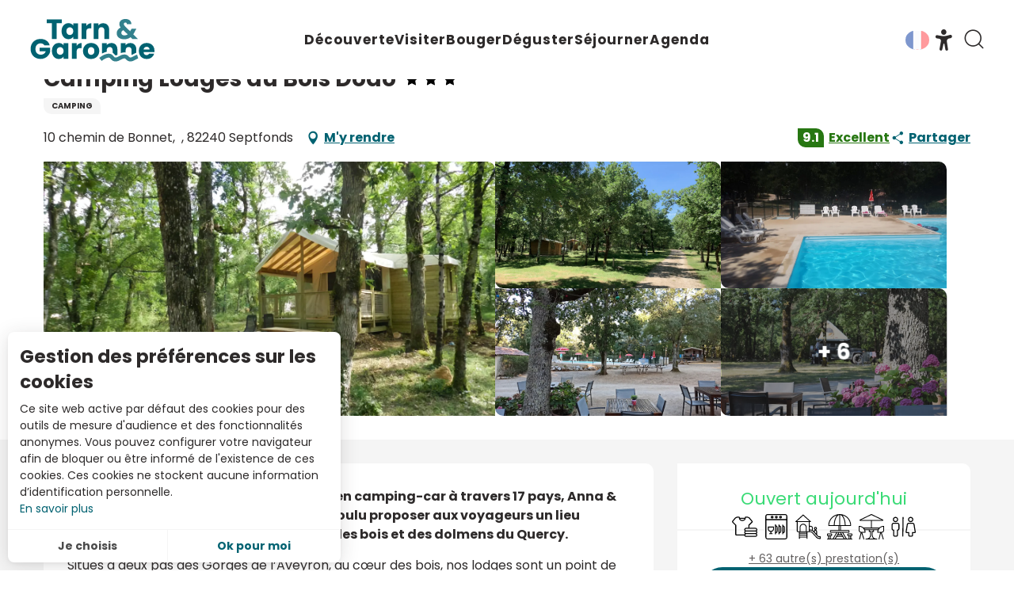

--- FILE ---
content_type: text/html; charset=UTF-8
request_url: https://www.tourisme-tarnetgaronne.fr/offres/camping-lodges-du-bois-dodo-septfonds-fr-2396006/
body_size: 66359
content:
<!doctype html>
<html class="no-js" lang="fr-FR"><head><script type="importmap">{"imports":{"jquery":"https:\/\/woody.cloudly.space\/app\/themes\/woody-theme\/src\/lib\/custom\/jquery@3.7.1.min.mjs","highcharts":"https:\/\/woody.cloudly.space\/app\/dist\/tarnetgaronne\/addons\/woody-library\/static\/lib\/highcharts-12.1.2\/code\/es-modules\/masters\/highcharts.src.js","woody_library_filter":"https:\/\/woody.cloudly.space\/app\/dist\/tarnetgaronne\/addons\/woody-library\/js\/filter.3dd4b7bece.js","woody_library_woody_component":"https:\/\/woody.cloudly.space\/app\/dist\/tarnetgaronne\/addons\/woody-library\/js\/modules\/components\/woody-component.f868fc8be0.mjs","woody_library_woody_controller":"https:\/\/woody.cloudly.space\/app\/dist\/tarnetgaronne\/addons\/woody-library\/js\/modules\/controllers\/woody-controller.2db0174bdc.mjs","woody_library_summary_map_manager":"https:\/\/woody.cloudly.space\/app\/dist\/tarnetgaronne\/addons\/woody-library\/js\/modules\/managers\/summary\/summary-map-manager.84afb4d49a.mjs","woody_library_summary_accordion_manager":"https:\/\/woody.cloudly.space\/app\/dist\/tarnetgaronne\/addons\/woody-library\/js\/modules\/managers\/summary\/summary-accordion-manager.9b68213f2a.mjs","woody_library_interactive_svg_component":"https:\/\/woody.cloudly.space\/app\/dist\/tarnetgaronne\/addons\/woody-library\/js\/modules\/components\/interactive-svg\/interactive-svg-component.88c1dab784.mjs","woody_library_card_uniq_component":"https:\/\/woody.cloudly.space\/app\/dist\/tarnetgaronne\/addons\/woody-library\/js\/modules\/components\/card\/card-uniq-component.c74c472f73.mjs","woody_library_card_toggler_component":"https:\/\/woody.cloudly.space\/app\/dist\/tarnetgaronne\/addons\/woody-library\/js\/modules\/components\/card\/card-toggler-component.077fbca673.mjs","woody_library_card_slider_component":"https:\/\/woody.cloudly.space\/app\/dist\/tarnetgaronne\/addons\/woody-library\/js\/modules\/components\/card\/card-slider-component.1fcbe821ee.mjs","woody_library_card_map_slider_component":"https:\/\/woody.cloudly.space\/app\/dist\/tarnetgaronne\/addons\/woody-library\/js\/modules\/components\/card\/card-map-slider-component.mjs","woody_library_card_map_manager":"https:\/\/woody.cloudly.space\/app\/dist\/tarnetgaronne\/addons\/woody-library\/js\/modules\/managers\/card\/card-map-manager.aa96fe0af2.mjs","woody_library_summary_controller":"https:\/\/woody.cloudly.space\/app\/dist\/tarnetgaronne\/addons\/woody-library\/js\/modules\/controllers\/summary\/summary-controller.56dc30afe7.mjs","woody_library_focus_controller":"https:\/\/woody.cloudly.space\/app\/dist\/tarnetgaronne\/addons\/woody-library\/js\/modules\/controllers\/focus\/focus-controller.779736d3ae.mjs","woody_library_focus_map_controller":"https:\/\/woody.cloudly.space\/app\/dist\/tarnetgaronne\/addons\/woody-library\/js\/modules\/controllers\/focus\/focus-map-controller.fa756137c4.mjs","woody_library_focus_svg_controller":"https:\/\/woody.cloudly.space\/app\/dist\/tarnetgaronne\/addons\/woody-library\/js\/modules\/controllers\/focus\/focus-svg-controller.e0e66f5917.mjs","woody_library_get_there_link_component":"https:\/\/woody.cloudly.space\/app\/dist\/tarnetgaronne\/addons\/woody-library\/js\/modules\/components\/get-there\/get-there-link-component.236c7b036d.mjs","woody_library_reveal_component":"https:\/\/woody.cloudly.space\/app\/dist\/tarnetgaronne\/addons\/woody-library\/js\/modules\/components\/reveal\/reveal-component.ae2427d122.mjs","woody_addon_touristicmaps_utils":"https:\/\/woody.cloudly.space\/app\/dist\/tarnetgaronne\/addons\/woody-addon-touristicmaps\/js\/utils\/woody-addon-touristicmaps-utils.7b4d5b3788.mjs","woody_addon_touristicmaps_map_manager":"https:\/\/woody.cloudly.space\/app\/dist\/tarnetgaronne\/addons\/woody-addon-touristicmaps\/js\/managers\/woody-addon-touristicmaps-map-manager.25def4f386.mjs","woody_addon_touristicmaps_map_component":"https:\/\/woody.cloudly.space\/app\/dist\/tarnetgaronne\/addons\/woody-addon-touristicmaps\/js\/components\/woody-addon-touristicmaps-map-component.3be29cb99e.mjs","woody_addon_touristicmaps_map_control":"https:\/\/woody.cloudly.space\/app\/dist\/tarnetgaronne\/addons\/woody-addon-touristicmaps\/js\/controls\/woody-addon-touristicmaps-map-control.3ad63029a2.mjs","woody_addon_touristicmaps_center_france_map_control":"https:\/\/woody.cloudly.space\/app\/dist\/tarnetgaronne\/addons\/woody-addon-touristicmaps\/js\/controls\/woody-addon-touristicmaps-center-france-map-control.bfd154a095.mjs","woody_addon_touristicmaps_search_city_map_control":"https:\/\/woody.cloudly.space\/app\/dist\/tarnetgaronne\/addons\/woody-addon-touristicmaps\/js\/controls\/woody-addon-touristicmaps-search-city-map-control.c837cfe0f5.mjs","woody_hawwwai_itinerary_elevation_chart_component":"https:\/\/woody.cloudly.space\/app\/dist\/tarnetgaronne\/addons\/woody-addon-hawwwai\/js\/components\/woody-hawwwai-itinerary-elevation-chart-component.1b7e9b6c9a.mjs","woody_hawwwai_itinerary_reveal_controller":"https:\/\/woody.cloudly.space\/app\/dist\/tarnetgaronne\/addons\/woody-addon-hawwwai\/js\/controllers\/woody-hawwwai-itinerary-reveal-controller.2d8a9d49dc.mjs","woody_hawwwai_itinerary_reveal_toggler_controller":"https:\/\/woody.cloudly.space\/app\/dist\/tarnetgaronne\/addons\/woody-addon-hawwwai\/js\/controllers\/woody-hawwwai-itinerary-reveal-toggler-controller.26149551a6.mjs","woody_hawwwai_itinerary_pois_controller":"https:\/\/woody.cloudly.space\/app\/dist\/tarnetgaronne\/addons\/woody-addon-hawwwai\/js\/controllers\/woody-hawwwai-itinerary-pois-controller.2dce389938.mjs","woody_lib_utils":"https:\/\/woody.cloudly.space\/app\/dist\/tarnetgaronne\/addons\/woody-lib-utils\/js\/woody-lib-utils.93266841fa.mjs","woody_addon_search_engine_component":"https:\/\/woody.cloudly.space\/app\/dist\/tarnetgaronne\/addons\/woody-addon-search\/js\/components\/woody-addon-search-engine-component.dc802f6a63.mjs","woody_addon_search_main":"https:\/\/woody.cloudly.space\/app\/dist\/tarnetgaronne\/addons\/woody-addon-search\/js\/woody-addon-search-main.6ea2fe98ba.mjs","woody_addon_search_engine_input_component":"https:\/\/woody.cloudly.space\/app\/dist\/tarnetgaronne\/addons\/woody-addon-search\/js\/components\/woody-addon-search-engine-input-component.1e6a90e877.mjs","woody_addon_search_engine_input_dropdown_component":"https:\/\/woody.cloudly.space\/app\/dist\/tarnetgaronne\/addons\/woody-addon-search\/js\/components\/woody-addon-search-engine-input-dropdown-component.c7e89a83ab.mjs","woody_addon_search_engine_filters_component":"https:\/\/woody.cloudly.space\/app\/dist\/tarnetgaronne\/addons\/woody-addon-search\/js\/components\/woody-addon-search-engine-filters-component.cc5fa80115.mjs","woody_addon_search_engine_results_component":"https:\/\/woody.cloudly.space\/app\/dist\/tarnetgaronne\/addons\/woody-addon-search\/js\/components\/woody-addon-search-engine-results-component.7fe4b9df50.mjs","woody_addon_search_data_controller":"https:\/\/woody.cloudly.space\/app\/dist\/tarnetgaronne\/addons\/woody-addon-search\/js\/controllers\/woody-addon-search-data-controller.a95f731a76.mjs","fuse.js":"https:\/\/woody.cloudly.space\/app\/dist\/tarnetgaronne\/addons\/woody-addon-search\/static\/js\/fuse-v6.4.1\/fuse.esm.min.js","woody_addon_devtools_main":"https:\/\/woody.cloudly.space\/app\/dist\/tarnetgaronne\/addons\/woody-addon-devtools\/js\/woody-addon-devtools-main.5ef617cfdb.mjs","woody_addon_devtools_tools":"https:\/\/woody.cloudly.space\/app\/dist\/tarnetgaronne\/addons\/woody-addon-devtools\/js\/woody-addon-devtools-tools.54d58a68c5.mjs","woody_addon_devtools_color_palette":"https:\/\/woody.cloudly.space\/app\/dist\/tarnetgaronne\/addons\/woody-addon-devtools\/js\/woody-addon-devtools-color-palette.a8a41da40b.mjs","woody_addon_devtools_style_shift":"https:\/\/woody.cloudly.space\/app\/dist\/tarnetgaronne\/addons\/woody-addon-devtools\/js\/woody-addon-devtools-style-shift.c4f6081742.mjs","woody_addon_devtools_fake_touristic_sheet":"https:\/\/woody.cloudly.space\/app\/dist\/tarnetgaronne\/addons\/woody-addon-devtools\/js\/woody-addon-devtools-fake-touristic-sheet.2cb516cd17.mjs","woody_addon_flowchart_main":"https:\/\/woody.cloudly.space\/app\/dist\/tarnetgaronne\/addons\/woody-addon-flowchart\/js\/woody-addon-flowchart-main.de64f21c48.mjs"}}</script><title>Camping Lodges du Bois Dodo (Septfonds) | Tarn-et-Garonne Tourisme</title><script>window.globals={"ancestors":{"chapter1":"Offres SIT","chapter2":"HPA - Camping Lodges du Bois Dodo (Septfonds) 2396006","chapter3":null},"current_lang":"fr","current_locale":"fr","current_locale_region":"fr_FR","env":"prod","languages":["fr","en","es"],"post_id":3522,"post_image":"https:\/\/api.cloudly.space\/resize\/crop\/1200\/627\/60\/aHR0cHM6Ly9zdGF0aWMuYXBpZGFlLXRvdXJpc21lLmNvbS9maWxlc3RvcmUvb2JqZXRzLXRvdXJpc3RpcXVlcy9pbWFnZXMvMTIwLzE5MS8xNzIxOTQ0OC5wbmc=\/image.jpg","post_title":"HPA - Camping Lodges du Bois Dodo (Septfonds) 2396006","post_type":"touristic_sheet","post_modified":"2026-01-09 03:26:28+01:00","sheet_id":2396006,"site_key":"tarnetgaronne","tags":{"places":[],"seasons":[],"themes":[],"targets":[]},"woody_options_pages":{"search_url":113,"flowchart_url":0,"weather_url":0},"search":{"api":{"uri":"https:\/\/api.tourism-system.com\/v2\/woody\/search\/fr\/v2","args":{"size":15,"threshold":0.5}}},"tmaps":{"url_api":"https:\/\/api.touristicmaps.com\/lib\/mod.mjs","url_api_lazy":"https:\/\/api.touristicmaps.com\/lib\/lazy.mjs"},"hawwwai":{"sheet_options":{"nearby_distance_max":"10000"}}}</script><meta name="google-site-verification" content="bGwCSt6neZsbD75Cq90k1MQJrkXb85ogNzgH94AhSPA" /><meta name="facebook-domain-verification" content="h0zikfq8lvq6k2uwclkz6nm0zg1grs" /><script type="text/javascript">var accesskey="3695";</script><script type="text/javascript" src="https://www.numanis.net/accessedition.js" charset="UTF-8"></script><!-- Google tag (gtag.js) --><script async src="https://www.googletagmanager.com/gtag/js?id=G-M67J3ZENXQ"></script><script>
  window.dataLayer = window.dataLayer || [];
  function gtag(){dataLayer.push(arguments);}
  gtag('js', new Date());

  gtag('config', 'G-M67J3ZENXQ');
</script><script src="//tarnetgaronne.nurtik.com/focusglobal/script.js" type="text/javascript" charset="utf-8" async="async"></script><!-- Facebook Pixel Code --><script>
!function(f,b,e,v,n,t,s)
{if(f.fbq)return;n=f.fbq=function(){n.callMethod?
n.callMethod.apply(n,arguments):n.queue.push(arguments)};
if(!f._fbq)f._fbq=n;n.push=n;n.loaded=!0;n.version='2.0';
n.queue=[];t=b.createElement(e);t.async=!0;
t.src=v;s=b.getElementsByTagName(e)[0];
s.parentNode.insertBefore(t,s)}(window,document,'script',
'https://connect.facebook.net/en_US/fbevents.js');
 fbq('init', '3948205998593774'); 
fbq('track', 'PageView');
</script><noscript><img height="1" width="1" 
src="https://www.facebook.com/tr?id=3948205998593774&ev=PageView
&noscript=1"/></noscript><!-- End Facebook Pixel Code --><!-- Pixel Leboncoin --><script>
  (function() {
    var a = String(Math.random()) * 10000000000000;
    new Image().src = 'https://pubads.g.doubleclick.net/activity;dc_iu=/103997693/DFPAudiencePixel;ord=' + a + ';dc_seg=6760834252?';
  })();
</script><noscript><img src='https://pubads.g.doubleclick.net/activity;dc_iu=/103997693/DFPAudiencePixel;ord=1;dc_seg=6760834252?' width=1 height=1 border=0/></noscript><style>
.woody-lang_switcher .lang_switcher-button {
    display: block;
    position: relative;
    padding: 10px 13px 10px 25px!important;
}
.woody-component-header:not(.woody-burger) .main-menu-list>li:not(:nth-child(6)) .submenu-block-links-list .submenu-block-content .submenu-texts.has-icon-picto .submenu-wicon {
    font-size: 8.375rem!important;
}
.woody-component-custom-text p .wicon:before, .woody-component-custom-text p blockquote:before {
    font-size: 1.5rem!important;
    color: #8cc63f;
}
.woody-component-summary.summary-tabs .summary-item {
    flex-basis: calc(100%/5)!important;
}
.woody-component-summary .anchor {
    display: flex!important;
    transition: .3s ease-in-out;
    justify-content: center;
}

div .bookblock-wrapper {
    padding: 0 20px;
    transform: translate(-50%,-35%);
    height: 9em;
    border-radius: 15px;
    width: max-content;
}



form  .flex-container.wrap {
    flex-wrap: nowrap;
}


@media screen and (max-width: 63em){
.bookblock-wrapper {
    left: 0%!important;
    transform: translate(0%,-10%)!important;
    height: fit-content!important;
}

.bookblock-form{
    display: block!important;
    flex-wrap: wrap!important;
}

.woody-component-bookblock .bookblock-form .form-item {
    margin-top: 10px;
}

.woody-component-bookblock .marg-right-md {
    margin-right: 10px;
}

.woody-component-bookblock .item-counter {
  margin-right: 0px!important; 
}}

@media screen and (min-width: 40em) {
.bookblock-wrapper {
    transform: translate(0%,5%);
    height: 10em;
width: max-content;
}

.bookblock-wrapper .flex-container {
    display: flex;
    justify-content: center;
}

}



</style><link rel="preconnect" href="https://fonts.gstatic.com" crossorigin><link rel="preconnect" href="https://fonts.googleapis.com" crossorigin><link rel="preconnect" href="https://www.googletagmanager.com" crossorigin><link rel="preconnect" href="https://woody.cloudly.space" crossorigin><link rel="preconnect" href="https://api.cloudly.space" crossorigin><script>window.dataLayer=window.dataLayer?window.dataLayer:[];window.dataLayer.push({"event":"globals","data":{"env":"prod","site_key":"tarnetgaronne","page":{"id_page":3522,"name":"HPA &#8211; Camping Lodges du Bois Dodo (Septfonds) #2396006","page_type":"touristic_sheet","tags":{"places":[],"seasons":[],"themes":[],"targets":[]}},"lang":"fr","sheet":{"id_sheet":2396006,"id_sit":"sitra2i-TARNETGARONNE-5821418","id_reservation":null,"name":"Camping Lodges du Bois Dodo - Septfonds","type":"H\u00f4tellerie de plein air","bordereau":"HPA","city":"Septfonds"}}});</script><script>(function(w,d,s,l,i) { w[l]=w[l]||[]; w[l].push({ 'gtm.start': new Date().getTime(),event: 'gtm.js' }); var f=d.getElementsByTagName(s)[0], j=d.createElement(s),dl=l!='dataLayer'? '&l='+l:''; j.async=true; j.src='https://www.googletagmanager.com/gtm.js?id='+i+dl; f.parentNode.insertBefore(j,f); })(window,document,'script','dataLayer','GTM-NQ958GZ');</script><link rel="canonical" href="https://www.tourisme-tarnetgaronne.fr/offres/camping-lodges-du-bois-dodo-septfonds-fr-2396006/"/><meta charset="UTF-8"/><meta http-equiv="X-UA-Compatible" content="IE=edge"/><meta name="generator" content="Raccourci Agency - WP"/><meta name="viewport" content="width=device-width,initial-scale=1"/><meta name="robots" content="max-snippet:-1, max-image-preview:large, max-video-preview:-1"/><meta property="og:type" content="website"/><meta property="og:url" content="https://www.tourisme-tarnetgaronne.fr/offres/camping-lodges-du-bois-dodo-septfonds-fr-2396006/"/><meta name="twitter:card" content="summary"/><meta property="og:site_name" content="Tarn-et-Garonne Tourisme"/><meta property="og:locale" content="fr_FR"/><meta property="og:locale:alternate" content="en_GB"/><meta property="og:locale:alternate" content="es_ES"/><meta name="description" property="og:description" content="Suite à un tour d’Europe de plus d’un an en camping-car à travers 17 pays, Anna & Stéphane avec leurs deux enfants, ont voulu proposer aux voyageurs un lieu naturel, sauvage et méconnu, au cœur des bois et des dolmens du Quercy."/><meta property="og:title" content="Camping Lodges du Bois Dodo - Septfonds"/><meta name="twitter:title" content="Camping Lodges du Bois Dodo - Septfonds"/><meta name="twitter:description" content="Suite à un tour d’Europe de plus d’un an en camping-car à travers 17 pays, Anna & Stéphane avec leurs deux enfants, ont voulu proposer aux voyageurs un lieu naturel, sauvage et méconnu, au cœur des bois et des dolmens du Quercy."/><meta name="format-detection" content="telephone=no"/><meta property="og:image" content="https://api.cloudly.space/resize/crop/1200/627/60/aHR0cHM6Ly9zdGF0aWMuYXBpZGFlLXRvdXJpc21lLmNvbS9maWxlc3RvcmUvb2JqZXRzLXRvdXJpc3RpcXVlcy9pbWFnZXMvMTIwLzE5MS8xNzIxOTQ0OC5wbmc=/image.jpg"/><meta name="twitter:image" content="https://api.cloudly.space/resize/crop/1024/512/60/aHR0cHM6Ly9zdGF0aWMuYXBpZGFlLXRvdXJpc21lLmNvbS9maWxlc3RvcmUvb2JqZXRzLXRvdXJpc3RpcXVlcy9pbWFnZXMvMTIwLzE5MS8xNzIxOTQ0OC5wbmc=/image.jpg"/><meta name="thumbnail" content="https://api.cloudly.space/resize/crop/1200/1200/60/aHR0cHM6Ly9zdGF0aWMuYXBpZGFlLXRvdXJpc21lLmNvbS9maWxlc3RvcmUvb2JqZXRzLXRvdXJpc3RpcXVlcy9pbWFnZXMvMTIwLzE5MS8xNzIxOTQ0OC5wbmc=/image.jpg"/><script type="application/ld+json" class="woody-schema-graph">{"@context":"https:\/\/schema.org","@graph":[{"@type":"WebSite","url":"https:\/\/www.tourisme-tarnetgaronne.fr","name":"Tarn-et-Garonne Tourisme","description":"Vos vacances et id\u00e9es week-end dans le Tarn-et-Garonne : r\u00e9servations, g\u00eetes, h\u00f4tels, campings, chambres d'h\u00f4tes, activit\u00e9s, randonn\u00e9es.","potentialAction":[{"@type":"SearchAction","target":"https:\/\/www.tourisme-tarnetgaronne.fr\/recherche\/?query={search_term_string}","query-input":"required name=search_term_string"}]},{"@type":"WebPage","url":"https:\/\/www.tourisme-tarnetgaronne.fr\/offres\/camping-lodges-du-bois-dodo-septfonds-fr-2396006\/","headline":"HPA \u2013 Camping Lodges du Bois Dodo (Septfonds) #2396006 | Tarn-et-Garonne Tourisme","inLanguage":"fr-FR","datePublished":"2026-01-09 02:26:27","dateModified":"2026-01-09 02:26:28","description":"Suite \u00e0 un tour d\u2019Europe de plus d\u2019un an en camping-car \u00e0 travers 17 pays, Anna & St\u00e9phane avec leurs deux enfants, ont voulu proposer aux voyageurs un lieu naturel, sauvage et m\u00e9connu, au c\u0153ur des bois et des dolmens du Quercy. Situ\u00e9s \u00e0 deux pas des Gorges de l\u2019Aveyron, au c\u0153ur des bois, nos lodges sont un point de d\u00e9part id\u00e9al pour vos escapades sportives et culturelles.\r\n\r\nSur notre terrain de plus de 8 hectares, nous vous proposons diff\u00e9rents types d\u2019h\u00e9bergements dont les lodges tout confort, les chalets quatre saisons et les grands emplacements arbor\u00e9s avec des sanitaires priv\u00e9s. \r\n\r\nIci, vous profiterez d\u2019une belle piscine ext\u00e9rieure, d\u2019un snack bar, d\u2019un terrain de jeux pour enfants avec trampoline ainsi qu\u2019un terrain de p\u00e9tanque et des tables de ping-pong. \r\n\r\nVenez-vous ressourcer un lieu naturel, sauvage et m\u00e9connu, au c\u0153ur des bois et des dolmens du Quercy."},{"@type":"LodgingBusiness","name":"Camping Lodges du Bois Dodo","description":"Suite \u00e0 un tour d\u2019Europe de plus d\u2019un an en camping-car \u00e0 travers 17 pays, Anna & St\u00e9phane avec leurs deux enfants, ont voulu proposer aux voyageurs un lieu naturel, sauvage et m\u00e9connu, au c\u0153ur des bois et des dolmens du Quercy. Situ\u00e9s \u00e0 deux pas des Gorges de l\u2019Aveyron, au c\u0153ur des bois, nos lodges sont un point de d\u00e9part id\u00e9al pour vos escapades sportives et culturelles.\r\n\r\nSur notre terrain de plus de 8 hectares, nous vous proposons diff\u00e9rents types d\u2019h\u00e9bergements dont les lodges tout confort, les chalets quatre saisons et les grands emplacements arbor\u00e9s avec des sanitaires priv\u00e9s. \r\n\r\nIci, vous profiterez d\u2019une belle piscine ext\u00e9rieure, d\u2019un snack bar, d\u2019un terrain de jeux pour enfants avec trampoline ainsi qu\u2019un terrain de p\u00e9tanque et des tables de ping-pong. \r\n\r\nVenez-vous ressourcer un lieu naturel, sauvage et m\u00e9connu, au c\u0153ur des bois et des dolmens du Quercy.","url":"https:\/\/www.tourisme-tarnetgaronne.fr\/offres\/camping-lodges-du-bois-dodo-septfonds-fr-2396006\/","geo":{"@type":"GeoCoordinates","latitude":"44.181120","longitude":"1.603599"},"address":{"@type":"PostalAddress","streetAddress":"10 chemin de Bonnet\u00a0","addressLocality":"Septfonds","postalCode":"82240","addressCountry":"FRANCE"},"location":{"@type":"Place","name":"Adresse","address":{"@type":"PostalAddress","streetAddress":"10 chemin de Bonnet\u00a0","addressLocality":"Septfonds","postalCode":"82240","addressCountry":"FRANCE"},"geo":{"@type":"GeoCoordinates","latitude":"44.181120","longitude":"1.603599"}},"aggregateRating":{"@type":"AggregateRating","ratingValue":9.1,"ratingCount":247,"bestRating":10},"paymentAccepted":"Carte bancaire\/cr\u00e9dit, Ch\u00e8que, Ch\u00e8que-Vacances Classic, Esp\u00e8ces, Virement","telephone":["06 78 35 79 97","05 63 64 92 49"],"image":["https:\/\/static.apidae-tourisme.com\/filestore\/objets-touristiques\/images\/120\/191\/17219448.png","https:\/\/static.apidae-tourisme.com\/filestore\/objets-touristiques\/images\/118\/191\/17219446.png","https:\/\/static.apidae-tourisme.com\/filestore\/objets-touristiques\/images\/119\/191\/17219447.png","https:\/\/static.apidae-tourisme.com\/filestore\/objets-touristiques\/images\/122\/191\/17219450.png","https:\/\/static.apidae-tourisme.com\/filestore\/objets-touristiques\/images\/116\/191\/17219444.png","https:\/\/static.apidae-tourisme.com\/filestore\/objets-touristiques\/images\/117\/191\/17219445.png","https:\/\/static.apidae-tourisme.com\/filestore\/objets-touristiques\/images\/125\/191\/17219453.png","https:\/\/static.apidae-tourisme.com\/filestore\/objets-touristiques\/images\/123\/191\/17219451.png","https:\/\/static.apidae-tourisme.com\/filestore\/objets-touristiques\/images\/121\/191\/17219449.png","https:\/\/static.apidae-tourisme.com\/filestore\/objets-touristiques\/images\/124\/191\/17219452.png","https:\/\/static.apidae-tourisme.com\/filestore\/objets-touristiques\/images\/126\/191\/17219454.png"]}]}</script><style>img:is([sizes="auto" i], [sizes^="auto," i]) { contain-intrinsic-size: 3000px 1500px }</style><link rel="alternate" href="https://www.tourisme-tarnetgaronne.fr/offres/camping-lodges-du-bois-dodo-septfonds-fr-2396006/" hreflang="fr" /><link rel="alternate" href="https://www.tourisme-tarnetgaronne.fr/en/offers/campsite-lodges-du-bois-dodo-septfonds-en-2396006/" hreflang="en" /><link rel="alternate" href="https://www.tourisme-tarnetgaronne.fr/es/ofertas/camping-lodges-du-bois-dodo-septfonds-es-2396006/" hreflang="es" /><script>
window._wpemojiSettings = {"baseUrl":"https:\/\/s.w.org\/images\/core\/emoji\/16.0.1\/72x72\/","ext":".png","svgUrl":"https:\/\/s.w.org\/images\/core\/emoji\/16.0.1\/svg\/","svgExt":".svg","source":{"concatemoji":"https:\/\/www.tourisme-tarnetgaronne.fr\/wp\/wp-includes\/js\/wp-emoji-release.min.js?ver=6.8.2"}};
/*! This file is auto-generated */
!function(s,n){var o,i,e;function c(e){try{var t={supportTests:e,timestamp:(new Date).valueOf()};sessionStorage.setItem(o,JSON.stringify(t))}catch(e){}}function p(e,t,n){e.clearRect(0,0,e.canvas.width,e.canvas.height),e.fillText(t,0,0);var t=new Uint32Array(e.getImageData(0,0,e.canvas.width,e.canvas.height).data),a=(e.clearRect(0,0,e.canvas.width,e.canvas.height),e.fillText(n,0,0),new Uint32Array(e.getImageData(0,0,e.canvas.width,e.canvas.height).data));return t.every(function(e,t){return e===a[t]})}function u(e,t){e.clearRect(0,0,e.canvas.width,e.canvas.height),e.fillText(t,0,0);for(var n=e.getImageData(16,16,1,1),a=0;a<n.data.length;a++)if(0!==n.data[a])return!1;return!0}function f(e,t,n,a){switch(t){case"flag":return n(e,"\ud83c\udff3\ufe0f\u200d\u26a7\ufe0f","\ud83c\udff3\ufe0f\u200b\u26a7\ufe0f")?!1:!n(e,"\ud83c\udde8\ud83c\uddf6","\ud83c\udde8\u200b\ud83c\uddf6")&&!n(e,"\ud83c\udff4\udb40\udc67\udb40\udc62\udb40\udc65\udb40\udc6e\udb40\udc67\udb40\udc7f","\ud83c\udff4\u200b\udb40\udc67\u200b\udb40\udc62\u200b\udb40\udc65\u200b\udb40\udc6e\u200b\udb40\udc67\u200b\udb40\udc7f");case"emoji":return!a(e,"\ud83e\udedf")}return!1}function g(e,t,n,a){var r="undefined"!=typeof WorkerGlobalScope&&self instanceof WorkerGlobalScope?new OffscreenCanvas(300,150):s.createElement("canvas"),o=r.getContext("2d",{willReadFrequently:!0}),i=(o.textBaseline="top",o.font="600 32px Arial",{});return e.forEach(function(e){i[e]=t(o,e,n,a)}),i}function t(e){var t=s.createElement("script");t.src=e,t.defer=!0,s.head.appendChild(t)}"undefined"!=typeof Promise&&(o="wpEmojiSettingsSupports",i=["flag","emoji"],n.supports={everything:!0,everythingExceptFlag:!0},e=new Promise(function(e){s.addEventListener("DOMContentLoaded",e,{once:!0})}),new Promise(function(t){var n=function(){try{var e=JSON.parse(sessionStorage.getItem(o));if("object"==typeof e&&"number"==typeof e.timestamp&&(new Date).valueOf()<e.timestamp+604800&&"object"==typeof e.supportTests)return e.supportTests}catch(e){}return null}();if(!n){if("undefined"!=typeof Worker&&"undefined"!=typeof OffscreenCanvas&&"undefined"!=typeof URL&&URL.createObjectURL&&"undefined"!=typeof Blob)try{var e="postMessage("+g.toString()+"("+[JSON.stringify(i),f.toString(),p.toString(),u.toString()].join(",")+"));",a=new Blob([e],{type:"text/javascript"}),r=new Worker(URL.createObjectURL(a),{name:"wpTestEmojiSupports"});return void(r.onmessage=function(e){c(n=e.data),r.terminate(),t(n)})}catch(e){}c(n=g(i,f,p,u))}t(n)}).then(function(e){for(var t in e)n.supports[t]=e[t],n.supports.everything=n.supports.everything&&n.supports[t],"flag"!==t&&(n.supports.everythingExceptFlag=n.supports.everythingExceptFlag&&n.supports[t]);n.supports.everythingExceptFlag=n.supports.everythingExceptFlag&&!n.supports.flag,n.DOMReady=!1,n.readyCallback=function(){n.DOMReady=!0}}).then(function(){return e}).then(function(){var e;n.supports.everything||(n.readyCallback(),(e=n.source||{}).concatemoji?t(e.concatemoji):e.wpemoji&&e.twemoji&&(t(e.twemoji),t(e.wpemoji)))}))}((window,document),window._wpemojiSettings);
</script><link rel='preload' as='style' onload='this.onload=null;this.rel="stylesheet"' id='addon-search-stylesheet-css' href='https://woody.cloudly.space/app/dist/tarnetgaronne/addons/woody-addon-search/css/woody-addon-search.3c0e3d2c84.css?ver=3.1.32' media='screen' /><noscript><link rel='stylesheet' id='addon-search-stylesheet-css' href='https://woody.cloudly.space/app/dist/tarnetgaronne/addons/woody-addon-search/css/woody-addon-search.3c0e3d2c84.css?ver=3.1.32' media='screen' /></noscript><link rel='preload' as='style' onload='this.onload=null;this.rel="stylesheet"' id='addon-touristicmaps-stylesheet-css' href='https://woody.cloudly.space/app/dist/tarnetgaronne/addons/woody-addon-touristicmaps/css/woody-addon-touristicmaps.42aea2a6d2.css?ver=2.0.19' media='all' /><noscript><link rel='stylesheet' id='addon-touristicmaps-stylesheet-css' href='https://woody.cloudly.space/app/dist/tarnetgaronne/addons/woody-addon-touristicmaps/css/woody-addon-touristicmaps.42aea2a6d2.css?ver=2.0.19' media='all' /></noscript><link rel='preload' as='style' onload='this.onload=null;this.rel="stylesheet"' id='addon-hawwwai-stylesheet-css' href='https://woody.cloudly.space/app/dist/tarnetgaronne/addons/woody-addon-hawwwai/css/front/woody-addon-hawwwai.ebf78ef83d.css?ver=3.4.107' media='all' /><noscript><link rel='stylesheet' id='addon-hawwwai-stylesheet-css' href='https://woody.cloudly.space/app/dist/tarnetgaronne/addons/woody-addon-hawwwai/css/front/woody-addon-hawwwai.ebf78ef83d.css?ver=3.4.107' media='all' /></noscript><link rel='preload' as='style' onload='this.onload=null;this.rel="stylesheet"' id='addon-hawwwai-stylesheet-iti-css' href='https://woody.cloudly.space/app/dist/tarnetgaronne/addons/woody-addon-hawwwai/css/front/woody-addon-hawwwai-iti.551a3c1b6d.css?ver=3.4.107' media='all' /><noscript><link rel='stylesheet' id='addon-hawwwai-stylesheet-iti-css' href='https://woody.cloudly.space/app/dist/tarnetgaronne/addons/woody-addon-hawwwai/css/front/woody-addon-hawwwai-iti.551a3c1b6d.css?ver=3.4.107' media='all' /></noscript><link rel='stylesheet' id='swiper-style-main-css' href='https://woody.cloudly.space/app/dist/tarnetgaronne/static/swiper/swiper-bundle.min.css?ver=12.0.2' media='screen' /><link rel='preload' as='style' onload='this.onload=null;this.rel="stylesheet"' id='google-font-ralewaydisplayswap-css' href='https://fonts.googleapis.com/css?family=Raleway&display=swap' media='all' /><noscript><link rel='stylesheet' id='google-font-ralewaydisplayswap-css' href='https://fonts.googleapis.com/css?family=Raleway&display=swap' media='all' /></noscript><link rel='stylesheet' id='main-stylesheet-chunk-0-css' href='https://woody.cloudly.space/app/dist/tarnetgaronne/css/main_chunk_1.9d713e8ff8.css' media='screen' /><link rel='stylesheet' id='main-stylesheet-chunk-1-css' href='https://woody.cloudly.space/app/dist/tarnetgaronne/css/main_chunk_2.58cbb5aa5c.css' media='screen' /><link rel='stylesheet' id='main-stylesheet-chunk-2-css' href='https://woody.cloudly.space/app/dist/tarnetgaronne/css/main_chunk_3.aede354016.css' media='screen' /><link rel='stylesheet' id='main-stylesheet-chunk-3-css' href='https://woody.cloudly.space/app/dist/tarnetgaronne/css/main_chunk_4.85a6ef7002.css' media='screen' /><link rel='preload' as='style' onload='this.onload=null;this.rel="stylesheet"' id='wicon-stylesheet-css' href='https://woody.cloudly.space/app/dist/tarnetgaronne/css/wicon.60e1a79237.css' media='screen' /><noscript><link rel='stylesheet' id='wicon-stylesheet-css' href='https://woody.cloudly.space/app/dist/tarnetgaronne/css/wicon.60e1a79237.css' media='screen' /></noscript><link rel='stylesheet' id='print-stylesheet-css' href='https://woody.cloudly.space/app/dist/tarnetgaronne/css/print.f6f47df82d.css' media='print' /><script defer src="https://woody.cloudly.space/app/dist/tarnetgaronne/addons/woody-addon-search/js/woody-addon-search.3155b7e4dc.js?ver=3.1.32" id="addon-search-javascripts-js"></script><script defer src="https://woody.cloudly.space/app/themes/woody-theme/src/js/static/obf.min.js?ver=2.3.174" id="obf-js"></script><script defer src="https://woody.cloudly.space/app/dist/tarnetgaronne/addons/woody-addon-eskalad/js/events/eskalad.c2bde38840.js?ver=6.3.3" id="woody-addon-eskalad-js"></script><script defer src="https://woody.cloudly.space/app/dist/tarnetgaronne/addons/woody-addon-eskalad/js/events/eskalad-page.5d2af865c3.js?ver=6.3.3" id="woody-addon-eskalad-page-js"></script><script id="jquery-js-before">
window.siteConfig = {"site_key":"tarnetgaronne","login":"public_adt_tarnetgaronne_website","password":"0572d6fcecd4a8c0a7a2975786047f7f","token":"YzU2MjhkMTIzOTMxOkUwQlVYbEVIYmxOWFRXeEZBa2RZVjB3RFVFQmNWMTFVUEVKVFVFc05SVmM9OlV3QUJBRnhTVjFGV1dsY0ZBZzFWQWxsVFVBQUtEZ1lHV3dNR0JnOENCbFE9","mapProviderKeys":{"otmKey":"2f94f262517bb498979926534ffeba53a7c089c7f480e08a08d8b619427882ee","gmKey":"AIzaSyAIWyOS5ifngsd2S35IKbgEXXgiSAnEjsw"},"api_url":"https:\/\/api.tourism-system.com","api_render_url":"https:\/\/api.tourism-system.com","current_lang":"fr","current_season":null,"languages":["fr","en","es"]};
window.useLeafletLibrary=1;window.DrupalAngularConfig=window.DrupalAngularConfig || {};window.DrupalAngularConfig.mapProviderKeys={"otmKey":"2f94f262517bb498979926534ffeba53a7c089c7f480e08a08d8b619427882ee","gmKey":"AIzaSyAIWyOS5ifngsd2S35IKbgEXXgiSAnEjsw"};
</script><script type="module" src="https://woody.cloudly.space/app/themes/woody-theme/src/lib/custom/jquery@3.7.1.min.mjs" id="jquery-js"></script><script defer src="https://woody.cloudly.space/app/themes/woody-theme/src/lib/custom/js.cookie@2.2.1.min.js" id="jsdelivr_jscookie-js"></script><script id="woody-addon-eskalad-cmp-js-extra">
var woody_eskaladconsent_settings = {"force":[],"global":{"position":"left","revoke_label":"Param\u00e9trer les cookies"}};
</script><script defer src="https://woody.cloudly.space/app/dist/tarnetgaronne/addons/woody-addon-eskalad/js/cmp/eskalad-default.0ab5bb7ff3.js?ver=6.3.3" id="woody-addon-eskalad-cmp-js"></script><script defer src="https://woody.cloudly.space/app/themes/woody-theme/src/lib/custom/moment-with-locales@2.22.2.min.js" id="jsdelivr_moment-js"></script><script id="woody-addon-hawwwai-sheet-js-extra">
var __hw = {"SECTIONS.TOURISM.SHEET.PERIODS.TODAY":"Aujourd'hui","SECTIONS.TOURISM.SHEET.PERIODS.HAPPENING":"A lieu","SECTIONS.TOURISM.SHEET.PERIODS.ENDED":"Termin\u00e9","SECTIONS.TOURISM.SHEET.PERIODS.ENDED_FOR_TODAY":"Termin\u00e9 pour aujourd'hui","SECTIONS.TOURISM.SHEET.PERIODS.FROM_TODAY":"\u00c0 partir d'aujourd'hui","SECTIONS.TOURISM.SHEET.PERIODS.FROM":"Du","SECTIONS.TOURISM.SHEET.PERIODS.UNTIL_TODAY":"Aujourd'hui","SECTIONS.TOURISM.SHEET.PERIODS.TO":"jusqu'\u00e0","SECTIONS.TOURISM.SHEET.PERIODS.UNTIL":"au","SECTIONS.TOURISM.SHEET.PERIODS.UNTIL_LONG":"jusqu'au","SECTIONS.TOURISM.SHEET.PERIODS.ON":"Le","SECTIONS.TOURISM.SHEET.PERIODS.OPENED":"Ouvert","SECTIONS.TOURISM.SHEET.PERIODS.CLOSED":"Ferm\u00e9","SECTIONS.TOURISM.SHEET.PERIODS.CLOSEDFORTODAY":"Ferm\u00e9 pour aujourd'hui","SECTIONS.TOURISM.SHEET.PERIODS.UNDEFINED":"Horaires non d\u00e9finis","SECTIONS.TOURISM.SHEET.PERIODS.NOW":"En ce moment","GLOBAL.TIMES.TO":"jusqu'\u00e0"};
</script><script type="module" src="https://woody.cloudly.space/app/dist/tarnetgaronne/addons/woody-addon-hawwwai/js/woody-addon-hawwwai-sheet.8b4192203b.mjs?ver=3.4.107" id="woody-addon-hawwwai-sheet-js"></script><script type="module" src="https://woody.cloudly.space/app/dist/tarnetgaronne/addons/woody-addon-flowchart/js/woody-addon-flowchart.1c8454670a.mjs?ver=2.1.0" id="addon-flowchart-javascripts-js"></script><script defer src="https://woody.cloudly.space/app/dist/tarnetgaronne/static/swiper/swiper-bundle.min.js?ver=12.0.2" id="jsdelivr_swiper-js"></script><script defer src="https://woody.cloudly.space/app/themes/woody-theme/src/lib/npm/flatpickr/dist/flatpickr.min.js?ver=4.5.7" id="jsdelivr_flatpickr-js"></script><script defer src="https://woody.cloudly.space/app/themes/woody-theme/src/lib/npm/flatpickr/dist/l10n/fr.js?ver=4.5.7" id="jsdelivr_flatpickr_l10n-js"></script><script defer src="https://woody.cloudly.space/app/themes/woody-theme/src/lib/custom/nouislider@10.1.0.min.js" id="jsdelivr_nouislider-js"></script><script defer src="https://woody.cloudly.space/app/themes/woody-theme/src/lib/custom/lazysizes@4.1.2.min.js" id="jsdelivr_lazysizes-js"></script><script defer src="https://woody.cloudly.space/app/themes/woody-theme/src/lib/custom/moment-timezone-with-data.min.js" id="jsdelivr_moment_tz-js"></script><script defer src="https://woody.cloudly.space/app/themes/woody-theme/src/lib/custom/rellax@1.10.1.min.js" id="jsdelivr_rellax-js"></script><script defer src="https://woody.cloudly.space/app/themes/woody-theme/src/lib/custom/iframeResizer@4.3.7.min.js?ver=4.3.7" id="jsdelivr_iframeresizer-js"></script><script defer src="https://woody.cloudly.space/app/themes/woody-theme/src/lib/npm/plyr/dist/plyr.min.js?ver=3.6.8" id="jsdelivr_plyr-js"></script><script defer src="https://woody.cloudly.space/wp/wp-includes/js/dist/hooks.min.js?ver=4d63a3d491d11ffd8ac6" id="wp-hooks-js"></script><script defer src="https://woody.cloudly.space/wp/wp-includes/js/dist/i18n.min.js?ver=5e580eb46a90c2b997e6" id="wp-i18n-js"></script><script defer src="https://woody.cloudly.space/app/themes/woody-theme/src/js/static/i18n-ltr.min.js?ver=2.3.174" id="wp-i18n-ltr-js"></script><script id="main-modules-js-extra">
var WoodyMainJsModules = {"jquery":{"path":"https:\/\/www.tourisme-tarnetgaronne.fr\/app\/themes\/woody-theme\/src\/lib\/custom\/jquery@3.7.1.min.mjs"},"highcharts":{"path":"https:\/\/www.tourisme-tarnetgaronne.fr\/app\/dist\/tarnetgaronne\/addons\/woody-library\/static\/lib\/highcharts-12.1.2\/code\/es-modules\/masters\/highcharts.src.js"},"woody_library_filter":{"path":"https:\/\/www.tourisme-tarnetgaronne.fr\/app\/dist\/tarnetgaronne\/addons\/woody-library\/js\/filter.3dd4b7bece.js"},"woody_library_woody_component":{"path":"https:\/\/www.tourisme-tarnetgaronne.fr\/app\/dist\/tarnetgaronne\/addons\/woody-library\/js\/modules\/components\/woody-component.f868fc8be0.mjs"},"woody_library_woody_controller":{"path":"https:\/\/www.tourisme-tarnetgaronne.fr\/app\/dist\/tarnetgaronne\/addons\/woody-library\/js\/modules\/controllers\/woody-controller.2db0174bdc.mjs"},"woody_library_summary_map_manager":{"path":"https:\/\/www.tourisme-tarnetgaronne.fr\/app\/dist\/tarnetgaronne\/addons\/woody-library\/js\/modules\/managers\/summary\/summary-map-manager.84afb4d49a.mjs"},"woody_library_summary_accordion_manager":{"path":"https:\/\/www.tourisme-tarnetgaronne.fr\/app\/dist\/tarnetgaronne\/addons\/woody-library\/js\/modules\/managers\/summary\/summary-accordion-manager.9b68213f2a.mjs"},"woody_library_interactive_svg_component":{"path":"https:\/\/www.tourisme-tarnetgaronne.fr\/app\/dist\/tarnetgaronne\/addons\/woody-library\/js\/modules\/components\/interactive-svg\/interactive-svg-component.88c1dab784.mjs","component":"woody-interactive-svg"},"woody_library_card_uniq_component":{"path":"https:\/\/www.tourisme-tarnetgaronne.fr\/app\/dist\/tarnetgaronne\/addons\/woody-library\/js\/modules\/components\/card\/card-uniq-component.c74c472f73.mjs","component":"woody-card-uniq"},"woody_library_card_toggler_component":{"path":"https:\/\/www.tourisme-tarnetgaronne.fr\/app\/dist\/tarnetgaronne\/addons\/woody-library\/js\/modules\/components\/card\/card-toggler-component.077fbca673.mjs","component":"woody-card-toggler"},"woody_library_card_slider_component":{"path":"https:\/\/www.tourisme-tarnetgaronne.fr\/app\/dist\/tarnetgaronne\/addons\/woody-library\/js\/modules\/components\/card\/card-slider-component.1fcbe821ee.mjs","component":"woody-card-slider"},"woody_library_card_map_slider_component":{"path":"https:\/\/www.tourisme-tarnetgaronne.fr\/app\/dist\/tarnetgaronne\/addons\/woody-library\/js\/modules\/components\/card\/card-map-slider-component.mjs","component":"woody-card-map-slider"},"woody_library_card_map_manager":{"path":"https:\/\/www.tourisme-tarnetgaronne.fr\/app\/dist\/tarnetgaronne\/addons\/woody-library\/js\/modules\/managers\/card\/card-map-manager.aa96fe0af2.mjs"},"woody_library_summary_controller":{"path":"https:\/\/www.tourisme-tarnetgaronne.fr\/app\/dist\/tarnetgaronne\/addons\/woody-library\/js\/modules\/controllers\/summary\/summary-controller.56dc30afe7.mjs","controller":"woody_library_summary_controller"},"woody_library_focus_controller":{"path":"https:\/\/www.tourisme-tarnetgaronne.fr\/app\/dist\/tarnetgaronne\/addons\/woody-library\/js\/modules\/controllers\/focus\/focus-controller.779736d3ae.mjs","controller":"woody_library_focus_controller"},"woody_library_focus_map_controller":{"path":"https:\/\/www.tourisme-tarnetgaronne.fr\/app\/dist\/tarnetgaronne\/addons\/woody-library\/js\/modules\/controllers\/focus\/focus-map-controller.fa756137c4.mjs","controller":"woody_library_focus_map_controller"},"woody_library_focus_svg_controller":{"path":"https:\/\/www.tourisme-tarnetgaronne.fr\/app\/dist\/tarnetgaronne\/addons\/woody-library\/js\/modules\/controllers\/focus\/focus-svg-controller.e0e66f5917.mjs","controller":"woody_library_focus_svg_controller"},"woody_library_get_there_link_component":{"path":"https:\/\/www.tourisme-tarnetgaronne.fr\/app\/dist\/tarnetgaronne\/addons\/woody-library\/js\/modules\/components\/get-there\/get-there-link-component.236c7b036d.mjs","component":"woody-get-there-link"},"woody_library_reveal_component":{"path":"https:\/\/www.tourisme-tarnetgaronne.fr\/app\/dist\/tarnetgaronne\/addons\/woody-library\/js\/modules\/components\/reveal\/reveal-component.ae2427d122.mjs","component":"woody-reveal"},"woody_addon_touristicmaps_utils":{"path":"https:\/\/www.tourisme-tarnetgaronne.fr\/app\/dist\/tarnetgaronne\/addons\/woody-addon-touristicmaps\/js\/utils\/woody-addon-touristicmaps-utils.7b4d5b3788.mjs"},"woody_addon_touristicmaps_map_manager":{"path":"https:\/\/www.tourisme-tarnetgaronne.fr\/app\/dist\/tarnetgaronne\/addons\/woody-addon-touristicmaps\/js\/managers\/woody-addon-touristicmaps-map-manager.25def4f386.mjs"},"woody_addon_touristicmaps_map_component":{"path":"https:\/\/www.tourisme-tarnetgaronne.fr\/app\/dist\/tarnetgaronne\/addons\/woody-addon-touristicmaps\/js\/components\/woody-addon-touristicmaps-map-component.3be29cb99e.mjs","component":"woody-map"},"woody_addon_touristicmaps_map_control":{"path":"https:\/\/www.tourisme-tarnetgaronne.fr\/app\/dist\/tarnetgaronne\/addons\/woody-addon-touristicmaps\/js\/controls\/woody-addon-touristicmaps-map-control.3ad63029a2.mjs"},"woody_addon_touristicmaps_center_france_map_control":{"path":"https:\/\/www.tourisme-tarnetgaronne.fr\/app\/dist\/tarnetgaronne\/addons\/woody-addon-touristicmaps\/js\/controls\/woody-addon-touristicmaps-center-france-map-control.bfd154a095.mjs"},"woody_addon_touristicmaps_search_city_map_control":{"path":"https:\/\/www.tourisme-tarnetgaronne.fr\/app\/dist\/tarnetgaronne\/addons\/woody-addon-touristicmaps\/js\/controls\/woody-addon-touristicmaps-search-city-map-control.c837cfe0f5.mjs"},"woody_hawwwai_itinerary_elevation_chart_component":{"path":"https:\/\/www.tourisme-tarnetgaronne.fr\/app\/dist\/tarnetgaronne\/addons\/woody-addon-hawwwai\/js\/components\/woody-hawwwai-itinerary-elevation-chart-component.1b7e9b6c9a.mjs","component":"woody-hawwwai-itinerary-elevation-chart"},"woody_hawwwai_itinerary_reveal_controller":{"path":"https:\/\/www.tourisme-tarnetgaronne.fr\/app\/dist\/tarnetgaronne\/addons\/woody-addon-hawwwai\/js\/controllers\/woody-hawwwai-itinerary-reveal-controller.2d8a9d49dc.mjs","controller":"woody_hawwwai_itinerary_reveal_controller"},"woody_hawwwai_itinerary_reveal_toggler_controller":{"path":"https:\/\/www.tourisme-tarnetgaronne.fr\/app\/dist\/tarnetgaronne\/addons\/woody-addon-hawwwai\/js\/controllers\/woody-hawwwai-itinerary-reveal-toggler-controller.26149551a6.mjs","controller":"woody_hawwwai_itinerary_reveal_toggler_controller"},"woody_hawwwai_itinerary_pois_controller":{"path":"https:\/\/www.tourisme-tarnetgaronne.fr\/app\/dist\/tarnetgaronne\/addons\/woody-addon-hawwwai\/js\/controllers\/woody-hawwwai-itinerary-pois-controller.2dce389938.mjs","controller":"woody_hawwwai_itinerary_pois_controller"}};
</script><script type="module" src="https://woody.cloudly.space/app/dist/tarnetgaronne/addons/woody-library/js/modules/main.9a249a7be1.mjs" id="main-modules-js"></script><script type="module" src="https://woody.cloudly.space/app/dist/tarnetgaronne/js/main.cb35547d8d.mjs" id="main-javascripts-js"></script><link rel="icon" type="image/x-icon" href="https://woody.cloudly.space/app/dist/tarnetgaronne/favicon/favicon/favicon.c28da327fe.ico"><link rel="icon" type="image/png" sizes="16x16" href="https://woody.cloudly.space/app/dist/tarnetgaronne/favicon/favicon/favicon-16x16.b77c96069f.png"><link rel="icon" type="image/png" sizes="32x32" href="https://woody.cloudly.space/app/dist/tarnetgaronne/favicon/favicon/favicon-32x32.c57915e16e.png"><link rel="icon" type="image/png" sizes="48x48" href="https://woody.cloudly.space/app/dist/tarnetgaronne/favicon/favicon/favicon-48x48.f947dac125.png"><link rel="apple-touch-icon" sizes="57x57" href="https://woody.cloudly.space/app/dist/tarnetgaronne/favicon/favicon/apple-touch-icon-57x57.d96447d864.png"><link rel="apple-touch-icon" sizes="60x60" href="https://woody.cloudly.space/app/dist/tarnetgaronne/favicon/favicon/apple-touch-icon-60x60.8293b0b923.png"><link rel="apple-touch-icon" sizes="72x72" href="https://woody.cloudly.space/app/dist/tarnetgaronne/favicon/favicon/apple-touch-icon-72x72.0bb111604b.png"><link rel="apple-touch-icon" sizes="76x76" href="https://woody.cloudly.space/app/dist/tarnetgaronne/favicon/favicon/apple-touch-icon-76x76.58bc4b3e46.png"><link rel="apple-touch-icon" sizes="114x114" href="https://woody.cloudly.space/app/dist/tarnetgaronne/favicon/favicon/apple-touch-icon-114x114.3a44028ba9.png"><link rel="apple-touch-icon" sizes="120x120" href="https://woody.cloudly.space/app/dist/tarnetgaronne/favicon/favicon/apple-touch-icon-120x120.12cc3c3b47.png"><link rel="apple-touch-icon" sizes="144x144" href="https://woody.cloudly.space/app/dist/tarnetgaronne/favicon/favicon/apple-touch-icon-144x144.b1e3b7bd3a.png"><link rel="apple-touch-icon" sizes="152x152" href="https://woody.cloudly.space/app/dist/tarnetgaronne/favicon/favicon/apple-touch-icon-152x152.84d60784c7.png"><link rel="apple-touch-icon" sizes="167x167" href="https://woody.cloudly.space/app/dist/tarnetgaronne/favicon/favicon/apple-touch-icon-167x167.c8f2a2c696.png"><link rel="apple-touch-icon" sizes="180x180" href="https://woody.cloudly.space/app/dist/tarnetgaronne/favicon/favicon/apple-touch-icon-180x180.5433fce8f3.png"><link rel="apple-touch-icon" sizes="1024x1024" href="https://woody.cloudly.space/app/dist/tarnetgaronne/favicon/favicon/apple-touch-icon-1024x1024.1c559ff211.png"></head><body class="wp-singular touristic_sheet-template-default single single-touristic_sheet postid-3522 wp-theme-woody-theme wp-child-theme-tarnetgaronne menus-v2 prod apirender apirender-wordpress woody-hawwwai-sheet sheet-v2 sheet-hpa">
            <noscript><iframe src="https://www.googletagmanager.com/ns.html?id=GTM-NQ958GZ" height="0" width="0" style="display:none;visibility:hidden"></iframe></noscript>
        
            
    
    <div class="main-wrapper flex-container flex-dir-column">
                                <div class="woody-component-headnavs">
    
    <a href="#" class="screen-reader-text skip-link woody-component-button primary normal" aria-label="Aller directement au contenu principal de la page">
     <span class="button-label"> Aller au contenu principal</span>
    </a>

    
                        <ul class="tools list-unstyled flex-container align-middle">
                                                                                        <li class="access-tool">
                                                                    <div class="openWidgetLisio cursor-pointer"><span class="wicon wicon--01-accessible"></span></div>
                                                            </li>
                                                                                                                                                <li class="search-tool"><div class="search-toggler-wrapper woody-component-esSearch-block">
    <span role="button" aria-label="Recherche" class="esSearch-button results-toggler" data-label="Recherche" title="Recherche" tabindex="0">
        <span class="wicon wicon-053-loupe-par-defaut search-icon"></span>
        <span class="button-label" data-label="Recherche"></span>
    </span>
</div>
</li>
                                                    <li class="lang_switcher-tool"><div class="woody-lang_switcher woody-lang_switcher-reveal tpl_01 flags large" data-label="Langue" role="button" aria-label="Choix de la langue"><div class="lang_switcher-button" data-label="Langue"  tabindex="0"><div class="fr" data-lang="fr">fr</div></div></div></li>
                                            </ul>
            
    

            <header role="banner" class="woody-component-header menus-v2 site-header " >
    <div class="main-menu-wrapper ">

        
        <nav role="navigation" class="top-bar title-bar " id="main-menu">
            <ul class="main-menu-list flex-container horizontal align-center align-middle wrap fullwidth-dropdowns">
                                                        <li class="is-brand-logo isAbs left">
    <a class="menuLogo" href="https://www.tourisme-tarnetgaronne.fr/" target="_self" data-post-id="131946">
        <span class="no-visible-text menu-logo-site-name isAbs">Tarn-et-Garonne Tourisme</span>
        <span class="brand-logo"><img src="https://woody.cloudly.space/app/themes/tarnetgaronne/logo_tg.svg" alt="Logo Tarn et Garonne"></span>
    </a>
</li>

                                        <li class="menu-item is-submenu-parent" role="button">
                        <a class="menuLink" href="https://www.tourisme-tarnetgaronne.fr/decouverte/" target="_self" data-post-id="1469">
                                                                                                                                                <span class="menuLink-title">Découverte</span>
                                                        
                                                    </a>
                                                    <div class="submenu-wrapper" aria-expanded="false">
                                
                                <ul class="submenu-grid one-by-one " data-link-parent="1469" data-title="Découverte" role="menu">
                                                                            
<li class="submenu-block submenu-block-images-list tpl_05 " data-position="grid-col-start-2 grid-col-end-8 grid-row-start-1 grid-row-end-13" role="menuitem" aria-label="menuitem">
    
        <ul class="submenu-block-content " data-columns="3cols" role="menu">
                    <li class="card overlayedCard submenu-item submenu-item-delay">
            <a class="card-link isRel bg-black" href="https://www.tourisme-tarnetgaronne.fr/decouverte/nos-territoires/" target="_self" data-post-id="1470" aria-label="Nos territoires" role="menuitem">
                                                            <figure aria-label="Vue Montauban Quai Villebourbon" itemscope itemtype="http://schema.org/ImageObject" aria-hidden="true" class="isRel imageObject cardMediaWrapper"
    ><noscript><img class="imageObject-img img-responsive a42-ac-replace-img" src="https://woody.cloudly.space/app/uploads/tarnetgaronne/2019/09/thumbs/vue-montauban-quai-villebourbon-640x360.jpg" alt="Vue Montauban Quai Villebourbon" itemprop="thumbnail"/></noscript><img class="imageObject-img img-responsive lazyload a42-ac-replace-img" src="https://woody.cloudly.space/app/themes/woody-theme/src/img/blank/ratio_16_9.webp" data-src="https://woody.cloudly.space/app/uploads/tarnetgaronne/2019/09/thumbs/vue-montauban-quai-villebourbon-640x360.jpg" data-sizes="auto" data-srcset="https://woody.cloudly.space/app/uploads/tarnetgaronne/2019/09/thumbs/vue-montauban-quai-villebourbon-360x203.jpg 360w, https://woody.cloudly.space/app/uploads/tarnetgaronne/2019/09/thumbs/vue-montauban-quai-villebourbon-640x360.jpg 640w, https://woody.cloudly.space/app/uploads/tarnetgaronne/2019/09/thumbs/vue-montauban-quai-villebourbon-1200x675.jpg 1200w, https://woody.cloudly.space/app/uploads/tarnetgaronne/2019/09/thumbs/vue-montauban-quai-villebourbon-1920x1080.jpg 1920w" alt="Vue Montauban Quai Villebourbon" itemprop="thumbnail"/><meta itemprop="datePublished" content="2019-09-30 13:43:11"><span class="hide imageObject-description" itemprop="description" data-nosnippet>Vue Montauban Quai Villebourbon</span><figcaption class="imageObject-caption flex-container align-middle isAbs bottom left hide" tabindex="0" data-nosnippet><span class="imageObject-icon copyright-icon flex-container align-center align-middle">©</span><span class="imageObject-text imageObject-description" itemprop="caption">Vue Montauban Quai Villebourbon</span></figcaption></figure>                                                    <div class="card-section submenu-item-section fullcenterbox">
                    <div class="card-titles"><div class="card-texts flex-container flex-dir-column"><span class="card-title">Nos territoires</span></div></div>                </div>
            </a>
        </li>
            <li class="card overlayedCard submenu-item submenu-item-delay">
            <a class="card-link isRel bg-black" href="https://www.tourisme-tarnetgaronne.fr/decouverte/nos-incontournables/" target="_self" data-post-id="1506" aria-label="Nos incontournables" role="menuitem">
                                                            <figure aria-label="Le Tympan de l'Abbaye Saint-Pierre de Moissac" itemscope itemtype="http://schema.org/ImageObject" aria-hidden="true" class="isRel imageObject cardMediaWrapper"
    ><noscript><img class="imageObject-img img-responsive a42-ac-replace-img" src="https://woody.cloudly.space/app/uploads/tarnetgaronne/2021/07/thumbs/tympan-de-moissac-carre-640x360.jpg" alt="Le Tympan de l'Abbaye Saint-Pierre de Moissac" itemprop="thumbnail"/></noscript><img class="imageObject-img img-responsive lazyload a42-ac-replace-img" src="https://woody.cloudly.space/app/themes/woody-theme/src/img/blank/ratio_16_9.webp" data-src="https://woody.cloudly.space/app/uploads/tarnetgaronne/2021/07/thumbs/tympan-de-moissac-carre-640x360.jpg" data-sizes="auto" data-srcset="https://woody.cloudly.space/app/uploads/tarnetgaronne/2021/07/thumbs/tympan-de-moissac-carre-360x203.jpg 360w, https://woody.cloudly.space/app/uploads/tarnetgaronne/2021/07/thumbs/tympan-de-moissac-carre-640x360.jpg 640w, https://woody.cloudly.space/app/uploads/tarnetgaronne/2021/07/thumbs/tympan-de-moissac-carre-1200x675.jpg 1200w, https://woody.cloudly.space/app/uploads/tarnetgaronne/2021/07/thumbs/tympan-de-moissac-carre-1920x1080.jpg 1920w" alt="Le Tympan de l'Abbaye Saint-Pierre de Moissac" itemprop="thumbnail"/><meta itemprop="datePublished" content="2021-07-21 10:31:58"><span class="hide imageObject-description" itemprop="description" data-nosnippet>Le Tympan de l'Abbaye Saint-Pierre de Moissac</span><figcaption class="imageObject-caption flex-container align-middle isAbs bottom left hide" tabindex="0" data-nosnippet><span class="imageObject-icon copyright-icon flex-container align-center align-middle">©</span><span class="imageObject-text imageObject-description" itemprop="caption">Le Tympan de l'Abbaye Saint-Pierre de Moissac</span></figcaption></figure>                                                    <div class="card-section submenu-item-section fullcenterbox">
                    <div class="card-titles"><div class="card-texts flex-container flex-dir-column"><span class="card-title">Nos incontournables</span></div></div>                </div>
            </a>
        </li>
            <li class="card overlayedCard submenu-item submenu-item-delay">
            <a class="card-link isRel bg-black" href="https://www.tourisme-tarnetgaronne.fr/decouverte/mosaiques-de-paysages/" target="_self" data-post-id="1481" aria-label="Mosaïques de paysages" role="menuitem">
                                                            <figure aria-label="Château de Bruniquel" itemscope itemtype="http://schema.org/ImageObject" aria-hidden="true" class="isRel imageObject cardMediaWrapper"
    ><noscript><img class="imageObject-img img-responsive a42-ac-replace-img" src="https://woody.cloudly.space/app/uploads/tarnetgaronne/2024/10/thumbs/ADT82-01922_MD-640x360.webp" alt="Château de Bruniquel" itemprop="thumbnail"/></noscript><img class="imageObject-img img-responsive lazyload a42-ac-replace-img" src="https://woody.cloudly.space/app/themes/woody-theme/src/img/blank/ratio_16_9.webp" data-src="https://woody.cloudly.space/app/uploads/tarnetgaronne/2024/10/thumbs/ADT82-01922_MD-640x360.webp" data-sizes="auto" data-srcset="https://woody.cloudly.space/app/uploads/tarnetgaronne/2024/10/thumbs/ADT82-01922_MD-360x203.webp 360w, https://woody.cloudly.space/app/uploads/tarnetgaronne/2024/10/thumbs/ADT82-01922_MD-640x360.webp 640w, https://woody.cloudly.space/app/uploads/tarnetgaronne/2024/10/thumbs/ADT82-01922_MD-1200x675.webp 1200w, https://woody.cloudly.space/app/uploads/tarnetgaronne/2024/10/thumbs/ADT82-01922_MD-1920x1080.webp 1920w" alt="Château de Bruniquel" itemprop="thumbnail"/><meta itemprop="datePublished" content="2024-10-09 14:25:42"><span class="hide imageObject-description" itemprop="description" data-nosnippet>Château de Bruniquel</span><figcaption class="imageObject-caption flex-container align-middle isAbs bottom left hide" tabindex="0" data-nosnippet><span class="imageObject-icon copyright-icon flex-container align-center align-middle">©</span><span class="imageObject-text imageObject-description" itemprop="caption">Château de Bruniquel</span></figcaption></figure>                                                    <div class="card-section submenu-item-section fullcenterbox">
                    <div class="card-titles"><div class="card-texts flex-container flex-dir-column"><span class="card-title">Mosaïques de paysages</span></div></div>                </div>
            </a>
        </li>
            <li class="card overlayedCard submenu-item submenu-item-delay">
            <a class="card-link isRel bg-black" href="https://www.tourisme-tarnetgaronne.fr/decouverte/nos-plus-belles-experiences/" target="_self" data-post-id="1526" aria-label="Nos plus belles expériences" role="menuitem">
                                                            <figure aria-label="Place des cornières dans la bastide de Lauzerte dans le Quercy Blanc" itemscope itemtype="http://schema.org/ImageObject" aria-hidden="true" class="isRel imageObject cardMediaWrapper"
    ><noscript><img class="imageObject-img img-responsive a42-ac-replace-img" src="https://woody.cloudly.space/app/uploads/tarnetgaronne/2021/07/thumbs/adt82-01878-hd-640x360.jpg" alt="Place des cornières à Lauzerte" itemprop="thumbnail"/></noscript><img class="imageObject-img img-responsive lazyload a42-ac-replace-img" src="https://woody.cloudly.space/app/themes/woody-theme/src/img/blank/ratio_16_9.webp" data-src="https://woody.cloudly.space/app/uploads/tarnetgaronne/2021/07/thumbs/adt82-01878-hd-640x360.jpg" data-sizes="auto" data-srcset="https://woody.cloudly.space/app/uploads/tarnetgaronne/2021/07/thumbs/adt82-01878-hd-360x203.jpg 360w, https://woody.cloudly.space/app/uploads/tarnetgaronne/2021/07/thumbs/adt82-01878-hd-640x360.jpg 640w, https://woody.cloudly.space/app/uploads/tarnetgaronne/2021/07/thumbs/adt82-01878-hd-1200x675.jpg 1200w, https://woody.cloudly.space/app/uploads/tarnetgaronne/2021/07/thumbs/adt82-01878-hd-1920x1080.jpg 1920w" alt="Place des cornières à Lauzerte" itemprop="thumbnail"/><meta itemprop="datePublished" content="2021-07-21 08:02:04"><span class="hide imageObject-description" itemprop="description" data-nosnippet>Place des cornières dans la bastide de Lauzerte dans le Quercy Blanc</span><figcaption class="imageObject-caption flex-container align-middle isAbs bottom left hide" tabindex="0" data-nosnippet><span class="imageObject-icon copyright-icon flex-container align-center align-middle">©</span><span class="imageObject-text imageObject-description" itemprop="caption">Place des cornières dans la bastide de Lauzerte dans le Quercy Blanc</span></figcaption></figure>                                                    <div class="card-section submenu-item-section fullcenterbox">
                    <div class="card-titles"><div class="card-texts flex-container flex-dir-column"><span class="card-title">Nos plus belles expériences</span></div></div>                </div>
            </a>
        </li>
            <li class="card overlayedCard submenu-item submenu-item-delay">
            <a class="card-link isRel bg-black" href="https://www.tourisme-tarnetgaronne.fr/decouverte/tourisme-durable/" target="_self" data-post-id="89824" aria-label="Tourisme durable en Tarn-et-Garonne" role="menuitem">
                                                            <figure aria-label="Découvrez le Tarn-et-Garonne à pieds, à vélo, en transports en communs" itemscope itemtype="http://schema.org/ImageObject" aria-hidden="true" class="isRel imageObject cardMediaWrapper"
    ><noscript><img class="imageObject-img img-responsive a42-ac-replace-img" src="https://woody.cloudly.space/app/uploads/tarnetgaronne/2023/05/thumbs/ADT82-03473_HD-640x360.jpg" alt="Randonnée autour de Montauban" itemprop="thumbnail"/></noscript><img class="imageObject-img img-responsive lazyload a42-ac-replace-img" src="https://woody.cloudly.space/app/themes/woody-theme/src/img/blank/ratio_16_9.webp" data-src="https://woody.cloudly.space/app/uploads/tarnetgaronne/2023/05/thumbs/ADT82-03473_HD-640x360.jpg" data-sizes="auto" data-srcset="https://woody.cloudly.space/app/uploads/tarnetgaronne/2023/05/thumbs/ADT82-03473_HD-360x203.jpg 360w, https://woody.cloudly.space/app/uploads/tarnetgaronne/2023/05/thumbs/ADT82-03473_HD-640x360.jpg 640w, https://woody.cloudly.space/app/uploads/tarnetgaronne/2023/05/thumbs/ADT82-03473_HD-1200x675.jpg 1200w, https://woody.cloudly.space/app/uploads/tarnetgaronne/2023/05/thumbs/ADT82-03473_HD-1920x1080.jpg 1920w" alt="Randonnée autour de Montauban" itemprop="thumbnail"/><meta itemprop="datePublished" content="2023-05-26 11:56:26"><figcaption class="imageObject-caption flex-container align-middle isAbs bottom left hide" tabindex="0" data-nosnippet><span class="imageObject-icon copyright-icon flex-container align-center align-middle">©</span><span class="imageObject-text imageObject-description" itemprop="caption">Découvrez le Tarn-et-Garonne à pieds, à vélo, en transports en communs</span></figcaption></figure>                                                    <div class="card-section submenu-item-section fullcenterbox">
                    <div class="card-titles"><div class="card-texts flex-container flex-dir-column"><span class="card-title">Tourisme durable en Tarn-et-Garonne</span></div></div>                </div>
            </a>
        </li>
            <li class="card overlayedCard submenu-item submenu-item-delay">
            <a class="card-link isRel bg-black" href="https://www.tourisme-tarnetgaronne.fr/decouverte/le-tarn-et-garonne-en-portraits/" target="_self" data-post-id="27261" aria-label="Le Tarn-et-Garonne en portraits" role="menuitem">
                                                            <figure aria-label="Philippe Romain Camille Chretien Pour La Food Locale" itemscope itemtype="http://schema.org/ImageObject" aria-hidden="true" class="isRel imageObject cardMediaWrapper"
    ><noscript><img class="imageObject-img img-responsive a42-ac-replace-img" src="https://woody.cloudly.space/app/uploads/tarnetgaronne/2021/07/thumbs/philippe-romain-camille-chretien-pour-la-food-locale-copie-640x360.jpg" alt="Philippe Romain Camille Chretien Pour La Food Locale" itemprop="thumbnail"/></noscript><img class="imageObject-img img-responsive lazyload a42-ac-replace-img" src="https://woody.cloudly.space/app/themes/woody-theme/src/img/blank/ratio_16_9.webp" data-src="https://woody.cloudly.space/app/uploads/tarnetgaronne/2021/07/thumbs/philippe-romain-camille-chretien-pour-la-food-locale-copie-640x360.jpg" data-sizes="auto" data-srcset="https://woody.cloudly.space/app/uploads/tarnetgaronne/2021/07/thumbs/philippe-romain-camille-chretien-pour-la-food-locale-copie-360x203.jpg 360w, https://woody.cloudly.space/app/uploads/tarnetgaronne/2021/07/thumbs/philippe-romain-camille-chretien-pour-la-food-locale-copie-640x360.jpg 640w, https://woody.cloudly.space/app/uploads/tarnetgaronne/2021/07/thumbs/philippe-romain-camille-chretien-pour-la-food-locale-copie-1200x675.jpg 1200w, https://woody.cloudly.space/app/uploads/tarnetgaronne/2021/07/thumbs/philippe-romain-camille-chretien-pour-la-food-locale-copie-1920x1080.webp 1920w" alt="Philippe Romain Camille Chretien Pour La Food Locale" itemprop="thumbnail"/><meta itemprop="datePublished" content="2021-07-22 07:56:16"><span class="hide imageObject-description" itemprop="description" data-nosnippet>Philippe Romain Camille Chretien Pour La Food Locale Copie</span><figcaption class="imageObject-caption flex-container align-middle isAbs bottom left hide" tabindex="0" data-nosnippet><span class="imageObject-icon copyright-icon flex-container align-center align-middle">©</span><span class="imageObject-text imageObject-description" itemprop="caption">Philippe Romain Camille Chretien Pour La Food Locale</span></figcaption></figure>                                                    <div class="card-section submenu-item-section fullcenterbox">
                    <div class="card-titles"><div class="card-texts flex-container flex-dir-column"><span class="card-title">Le Tarn-et-Garonne en portraits</span></div></div>                </div>
            </a>
        </li>
        </ul>

    </li>

                                                                            
<li class="submenu-block submenu-block-images-list tpl_04 " data-position="grid-col-start-8 grid-col-end-10 grid-row-start-1 grid-row-end-13" role="menuitem" aria-label="menuitem">
    
        <ul class="submenu-block-content " data-columns="1cols" role="menu">
                    <li class="card overlayedCard submenu-item submenu-item-delay">
            <a class="card-link isRel bg-black" href="https://www.tourisme-tarnetgaronne.fr/decouverte/territoires-deau/" target="_self" data-post-id="1494" aria-label="Territoires d'eau" role="menuitem">
                                                            <figure aria-label="Saint-Nicolas de la Grave" itemscope itemtype="http://schema.org/ImageObject" aria-hidden="true" class="isRel imageObject cardMediaWrapper"
    ><noscript><img class="imageObject-img img-responsive a42-ac-replace-img" src="https://woody.cloudly.space/app/uploads/tarnetgaronne/2019/04/thumbs/adt82-00684-hd-1-640x640.jpg" alt="Confluence du Tarn et de la Garonne" itemprop="thumbnail"/></noscript><img class="imageObject-img img-responsive lazyload a42-ac-replace-img" src="https://woody.cloudly.space/app/themes/woody-theme/src/img/blank/ratio_square.webp" data-src="https://woody.cloudly.space/app/uploads/tarnetgaronne/2019/04/thumbs/adt82-00684-hd-1-640x640.jpg" data-sizes="auto" data-srcset="https://woody.cloudly.space/app/uploads/tarnetgaronne/2019/04/thumbs/adt82-00684-hd-1-360x360.jpg 360w, https://woody.cloudly.space/app/uploads/tarnetgaronne/2019/04/thumbs/adt82-00684-hd-1-640x640.jpg 640w, https://woody.cloudly.space/app/uploads/tarnetgaronne/2019/04/thumbs/adt82-00684-hd-1-1200x1200.jpg 1200w" alt="Confluence du Tarn et de la Garonne" itemprop="thumbnail"/><meta itemprop="datePublished" content="2019-04-04 07:54:34"><span class="hide imageObject-description" itemprop="description" data-nosnippet>Confluence du Tarn et de la Garonne</span><figcaption class="imageObject-caption flex-container align-middle isAbs bottom left hide" tabindex="0" data-nosnippet><span class="imageObject-icon copyright-icon flex-container align-center align-middle">©</span><span class="imageObject-text imageObject-description" itemprop="caption">Saint-Nicolas de la Grave</span></figcaption></figure>                                                    <div class="card-section submenu-item-section fullcenterbox">
                    <div class="card-titles"><div class="card-texts flex-container flex-dir-column"><span class="card-title">Territoires d'eau</span></div></div>                </div>
            </a>
        </li>
        </ul>

    </li>

                                                                            
<li class="submenu-block submenu-block-links-list tpl_01 align-center " data-position="grid-col-start-10 grid-col-end-13 grid-row-start-1 grid-row-end-13" role="menuitem" aria-label="menuitem">
    
        <div class="submenu-block-header text-center submenu-item-delay">
                    <span class="submenu-block-title">
                                Le Tarn-et-Garonne toute l'année
            </span>
            </div>
    <ul class="submenu-block-content justify-items-center" data-columns="2cols" role="menu">
                    <li class="submenu-item submenu-item-delay">
            <a href="https://www.tourisme-tarnetgaronne.fr/decouverte/le-tarn-et-garonne-au-printemps/" target="_self" data-post-id="48216" aria-label="Printemps" role="menuitem">
                 <div class="submenu-titles"><div class="submenu-texts flex-container align-middle has-icon-picto"><span class="submenu-wicon wicon wicon--07-printemps"></span><span class="submenu-title">Printemps</span></div></div>            </a>
        </li>
            <li class="submenu-item submenu-item-delay">
            <a href="https://www.tourisme-tarnetgaronne.fr/decouverte/le-tarn-et-garonne-en-ete/" target="_self" data-post-id="49587" aria-label="Été" role="menuitem">
                 <div class="submenu-titles"><div class="submenu-texts flex-container align-middle has-icon-picto"><span class="submenu-wicon wicon wicon--08-ete"></span><span class="submenu-title">Été</span></div></div>            </a>
        </li>
            <li class="submenu-item submenu-item-delay">
            <a href="https://www.tourisme-tarnetgaronne.fr/decouverte/le-tarn-et-garonne-en-automne/" target="_self" data-post-id="48233" aria-label="Automne" role="menuitem">
                 <div class="submenu-titles"><div class="submenu-texts flex-container align-middle has-icon-picto"><span class="submenu-wicon wicon wicon--05-automne"></span><span class="submenu-title">Automne</span></div></div>            </a>
        </li>
            <li class="submenu-item submenu-item-delay">
            <a href="https://www.tourisme-tarnetgaronne.fr/decouverte/le-tarn-et-garonne-en-hiver/" target="_self" data-post-id="48142" aria-label="Hiver" role="menuitem">
                 <div class="submenu-titles"><div class="submenu-texts flex-container align-middle has-icon-picto"><span class="submenu-wicon wicon wicon--06-hiver"></span><span class="submenu-title">Hiver</span></div></div>            </a>
        </li>
        </ul>

    </li>

                                                                            
                                                                            
                                                                    </ul>
                            </div>
                                            </li>
                                                        <li class="menu-item is-submenu-parent" role="button">
                        <a class="menuLink" href="https://www.tourisme-tarnetgaronne.fr/visiter/" target="_self" data-post-id="1571">
                                                                                                                                                <span class="menuLink-title">Visiter</span>
                                                        
                                                    </a>
                                                    <div class="submenu-wrapper" aria-expanded="false">
                                
                                <ul class="submenu-grid one-by-one " data-link-parent="1571" data-title="Visiter" role="menu">
                                                                            
<li class="submenu-block submenu-block-images-list tpl_06 " data-position="grid-col-start-1 grid-col-end-9 grid-row-start-1 grid-row-end-13" role="menuitem" aria-label="menuitem">
    
        <ul class="submenu-block-content " data-columns="3cols" role="menu">
                    <li class="card overlayedCard submenu-item submenu-item-delay">
            <a class="card-link isRel bg-black" href="https://www.tourisme-tarnetgaronne.fr/visiter/activites-culturelles/" target="_self" data-post-id="24674" aria-label="Activités culturelles" role="menuitem">
                                                            <figure aria-label="Un incontournable des activités culturelles en Tarn-et-Garonne" itemscope itemtype="http://schema.org/ImageObject" aria-hidden="true" class="isRel imageObject cardMediaWrapper"
    ><noscript><img class="imageObject-img img-responsive a42-ac-replace-img" src="https://woody.cloudly.space/app/uploads/tarnetgaronne/2022/05/thumbs/adt82-01648-hd-1-640x480.jpg" alt="Le Cloître de Moissac" itemprop="thumbnail"/></noscript><img class="imageObject-img img-responsive lazyload a42-ac-replace-img" src="https://woody.cloudly.space/app/themes/woody-theme/src/img/blank/ratio_4_3.webp" data-src="https://woody.cloudly.space/app/uploads/tarnetgaronne/2022/05/thumbs/adt82-01648-hd-1-640x480.jpg" data-sizes="auto" data-srcset="https://woody.cloudly.space/app/uploads/tarnetgaronne/2022/05/thumbs/adt82-01648-hd-1-360x270.jpg 360w, https://woody.cloudly.space/app/uploads/tarnetgaronne/2022/05/thumbs/adt82-01648-hd-1-640x480.jpg 640w, https://woody.cloudly.space/app/uploads/tarnetgaronne/2022/05/thumbs/adt82-01648-hd-1-1200x900.jpg 1200w, https://woody.cloudly.space/app/uploads/tarnetgaronne/2022/05/thumbs/adt82-01648-hd-1-1920x1440.jpg 1920w" alt="Le Cloître de Moissac" itemprop="thumbnail"/><meta itemprop="datePublished" content="2022-05-09 12:10:18"><figcaption class="imageObject-caption flex-container align-middle isAbs bottom left hide" tabindex="0" data-nosnippet><span class="imageObject-icon copyright-icon flex-container align-center align-middle">©</span><span class="imageObject-text imageObject-description" itemprop="caption">Un incontournable des activités culturelles en Tarn-et-Garonne</span></figcaption></figure>                                                    <div class="card-section submenu-item-section fullcenterbox">
                    <div class="card-titles"><div class="card-texts flex-container flex-dir-column"><span class="card-title">Activités culturelles</span></div></div>                </div>
            </a>
        </li>
            <li class="card overlayedCard submenu-item submenu-item-delay">
            <a class="card-link isRel bg-black" href="https://www.tourisme-tarnetgaronne.fr/visiter/musees-et-monuments/" target="_self" data-post-id="1572" aria-label="Musées et patrimoine" role="menuitem">
                                                            <figure aria-label="Découvrez les œuvres d'Ingres et Bourdelle dans un musée qui leur est entièrement dédié !" itemscope itemtype="http://schema.org/ImageObject" aria-hidden="true" class="isRel imageObject cardMediaWrapper"
    ><noscript><img class="imageObject-img img-responsive a42-ac-replace-img" src="https://woody.cloudly.space/app/uploads/tarnetgaronne/2022/01/thumbs/adt82-03480-hd-640x480.jpg" alt="Musée Ingres Bourdelle (MIB) à Montauban" itemprop="thumbnail"/></noscript><img class="imageObject-img img-responsive lazyload a42-ac-replace-img" src="https://woody.cloudly.space/app/themes/woody-theme/src/img/blank/ratio_4_3.webp" data-src="https://woody.cloudly.space/app/uploads/tarnetgaronne/2022/01/thumbs/adt82-03480-hd-640x480.jpg" data-sizes="auto" data-srcset="https://woody.cloudly.space/app/uploads/tarnetgaronne/2022/01/thumbs/adt82-03480-hd-360x270.jpg 360w, https://woody.cloudly.space/app/uploads/tarnetgaronne/2022/01/thumbs/adt82-03480-hd-640x480.jpg 640w, https://woody.cloudly.space/app/uploads/tarnetgaronne/2022/01/thumbs/adt82-03480-hd-1200x900.jpg 1200w, https://woody.cloudly.space/app/uploads/tarnetgaronne/2022/01/thumbs/adt82-03480-hd-1920x1440.jpg 1920w" alt="Musée Ingres Bourdelle (MIB) à Montauban" itemprop="thumbnail"/><meta itemprop="datePublished" content="2022-01-17 14:12:15"><span class="hide imageObject-description" itemprop="description" data-nosnippet>Découvrez les œuvres d'Ingres et Bourdelle dans un musée qui leur est entièrement dédié ! </span><figcaption class="imageObject-caption flex-container align-middle isAbs bottom left hide" tabindex="0" data-nosnippet><span class="imageObject-icon copyright-icon flex-container align-center align-middle">©</span><span class="imageObject-text imageObject-description" itemprop="caption">Découvrez les œuvres d'Ingres et Bourdelle dans un musée qui leur est entièrement dédié ! </span></figcaption></figure>                                                    <div class="card-section submenu-item-section fullcenterbox">
                    <div class="card-titles"><div class="card-texts flex-container flex-dir-column"><span class="card-title">Musées et patrimoine</span></div></div>                </div>
            </a>
        </li>
            <li class="card overlayedCard submenu-item submenu-item-delay">
            <a class="card-link isRel bg-black" href="https://www.tourisme-tarnetgaronne.fr/visiter/artisanat/" target="_self" data-post-id="5199" aria-label="Artisanat" role="menuitem">
                                                            <figure aria-label="Didier Laforest artisan formier de chapeaux à Caussade" itemscope itemtype="http://schema.org/ImageObject" aria-hidden="true" class="isRel imageObject cardMediaWrapper"
    ><noscript><img class="imageObject-img img-responsive a42-ac-replace-img" src="https://woody.cloudly.space/app/uploads/tarnetgaronne/2020/12/thumbs/elsacyril-didier-laforest-640x480.png" alt="Didier Laforest artisan formier" itemprop="thumbnail"/></noscript><img class="imageObject-img img-responsive lazyload a42-ac-replace-img" src="https://woody.cloudly.space/app/themes/woody-theme/src/img/blank/ratio_4_3.webp" data-src="https://woody.cloudly.space/app/uploads/tarnetgaronne/2020/12/thumbs/elsacyril-didier-laforest-640x480.png" data-sizes="auto" data-srcset="https://woody.cloudly.space/app/uploads/tarnetgaronne/2020/12/thumbs/elsacyril-didier-laforest-360x270.png 360w, https://woody.cloudly.space/app/uploads/tarnetgaronne/2020/12/thumbs/elsacyril-didier-laforest-640x480.png 640w, https://woody.cloudly.space/app/uploads/tarnetgaronne/2020/12/thumbs/elsacyril-didier-laforest-1200x900.png 1200w, https://woody.cloudly.space/app/uploads/tarnetgaronne/2020/12/thumbs/elsacyril-didier-laforest-1920x1440.png 1920w" alt="Didier Laforest artisan formier" itemprop="thumbnail"/><meta itemprop="datePublished" content="2020-12-09 20:10:37"><span class="hide imageObject-description" itemprop="description" data-nosnippet>Didier Laforest artisan formier</span><figcaption class="imageObject-caption flex-container align-middle isAbs bottom left hide" tabindex="0" data-nosnippet><span class="imageObject-icon copyright-icon flex-container align-center align-middle">©</span><span class="imageObject-text imageObject-description" itemprop="caption">Didier Laforest artisan formier de chapeaux à Caussade</span></figcaption></figure>                                                    <div class="card-section submenu-item-section fullcenterbox">
                    <div class="card-titles"><div class="card-texts flex-container flex-dir-column"><span class="card-title">Artisanat</span></div></div>                </div>
            </a>
        </li>
            <li class="card overlayedCard submenu-item submenu-item-delay">
            <a class="card-link isRel bg-black" href="https://www.tourisme-tarnetgaronne.fr/visiter/parcs-jardins-et-espaces-naturels/" target="_self" data-post-id="1573" aria-label="Parcs, jardins et espaces naturels" role="menuitem">
                                                            <figure aria-label="Les Jardins de Quercy et ses différents espaces" itemscope itemtype="http://schema.org/ImageObject" aria-hidden="true" class="isRel imageObject cardMediaWrapper"
    ><noscript><img class="imageObject-img img-responsive a42-ac-replace-img" src="https://woody.cloudly.space/app/uploads/tarnetgaronne/2022/05/thumbs/adt82-03700-hd-640x480.jpg" alt="Jardins de Quercy" itemprop="thumbnail"/></noscript><img class="imageObject-img img-responsive lazyload a42-ac-replace-img" src="https://woody.cloudly.space/app/themes/woody-theme/src/img/blank/ratio_4_3.webp" data-src="https://woody.cloudly.space/app/uploads/tarnetgaronne/2022/05/thumbs/adt82-03700-hd-640x480.jpg" data-sizes="auto" data-srcset="https://woody.cloudly.space/app/uploads/tarnetgaronne/2022/05/thumbs/adt82-03700-hd-360x270.jpg 360w, https://woody.cloudly.space/app/uploads/tarnetgaronne/2022/05/thumbs/adt82-03700-hd-640x480.jpg 640w, https://woody.cloudly.space/app/uploads/tarnetgaronne/2022/05/thumbs/adt82-03700-hd-1200x900.jpg 1200w, https://woody.cloudly.space/app/uploads/tarnetgaronne/2022/05/thumbs/adt82-03700-hd-1920x1440.jpg 1920w" alt="Jardins de Quercy" itemprop="thumbnail"/><meta itemprop="datePublished" content="2022-05-11 14:55:18"><figcaption class="imageObject-caption flex-container align-middle isAbs bottom left hide" tabindex="0" data-nosnippet><span class="imageObject-icon copyright-icon flex-container align-center align-middle">©</span><span class="imageObject-text imageObject-description" itemprop="caption">Les Jardins de Quercy et ses différents espaces</span></figcaption></figure>                                                    <div class="card-section submenu-item-section fullcenterbox">
                    <div class="card-titles"><div class="card-texts flex-container flex-dir-column"><span class="card-title">Parcs, jardins et espaces naturels</span></div></div>                </div>
            </a>
        </li>
            <li class="card overlayedCard submenu-item submenu-item-delay">
            <a class="card-link isRel bg-black" href="https://www.tourisme-tarnetgaronne.fr/decouverte/nos-incontournables/villages-de-caractere/" target="_self" data-post-id="1515" aria-label="Villages de caractère" role="menuitem">
                                                            <figure aria-label="Entrée dans la bastide de Montjoi" itemscope itemtype="http://schema.org/ImageObject" aria-hidden="true" class="isRel imageObject cardMediaWrapper"
    ><noscript><img class="imageObject-img img-responsive a42-ac-replace-img" src="https://woody.cloudly.space/app/uploads/tarnetgaronne/2019/04/thumbs/adt82-00645-hd-640x480.jpg" alt="Bastide Patrimoine Bastide de Montjoi" itemprop="thumbnail"/></noscript><img class="imageObject-img img-responsive lazyload a42-ac-replace-img" src="https://woody.cloudly.space/app/themes/woody-theme/src/img/blank/ratio_4_3.webp" data-src="https://woody.cloudly.space/app/uploads/tarnetgaronne/2019/04/thumbs/adt82-00645-hd-640x480.jpg" data-sizes="auto" data-srcset="https://woody.cloudly.space/app/uploads/tarnetgaronne/2019/04/thumbs/adt82-00645-hd-360x270.jpg 360w, https://woody.cloudly.space/app/uploads/tarnetgaronne/2019/04/thumbs/adt82-00645-hd-640x480.jpg 640w, https://woody.cloudly.space/app/uploads/tarnetgaronne/2019/04/thumbs/adt82-00645-hd-1200x900.jpg 1200w, https://woody.cloudly.space/app/uploads/tarnetgaronne/2019/04/thumbs/adt82-00645-hd-1920x1440.jpg 1920w" alt="Bastide Patrimoine Bastide de Montjoi" itemprop="thumbnail"/><meta itemprop="datePublished" content="2019-04-04 13:43:40"><span class="hide imageObject-description" itemprop="description" data-nosnippet>Bastide Patrimoine Bastide de Montjoi</span><figcaption class="imageObject-caption flex-container align-middle isAbs bottom left hide" tabindex="0" data-nosnippet><span class="imageObject-icon copyright-icon flex-container align-center align-middle">©</span><span class="imageObject-text imageObject-description" itemprop="caption">Entrée dans la bastide de Montjoi</span></figcaption></figure>                                                    <div class="card-section submenu-item-section fullcenterbox">
                    <div class="card-titles"><div class="card-texts flex-container flex-dir-column"><span class="card-title">Villages de caractère</span></div></div>                </div>
            </a>
        </li>
            <li class="card overlayedCard submenu-item submenu-item-delay">
            <a class="card-link isRel bg-black" href="https://www.tourisme-tarnetgaronne.fr/visiter/circuits-en-camping-car-et-van/" target="_self" data-post-id="33408" aria-label="Circuits en camping-car et van" role="menuitem">
                                                            <figure aria-label="Campings Cars Et Vans Couv 2022" itemscope itemtype="http://schema.org/ImageObject" aria-hidden="true" class="isRel imageObject cardMediaWrapper"
    ><noscript><img class="imageObject-img img-responsive a42-ac-replace-img" src="https://woody.cloudly.space/app/uploads/tarnetgaronne/2022/10/thumbs/Campings-cars-et-vans-couv-2022-640x480-crop-1733819082.webp" alt="Campings Cars Et Vans Couv 2022" itemprop="thumbnail"/></noscript><img class="imageObject-img img-responsive lazyload a42-ac-replace-img" src="https://woody.cloudly.space/app/themes/woody-theme/src/img/blank/ratio_4_3.webp" data-src="https://woody.cloudly.space/app/uploads/tarnetgaronne/2022/10/thumbs/Campings-cars-et-vans-couv-2022-640x480-crop-1733819082.webp" data-sizes="auto" data-srcset="https://woody.cloudly.space/app/uploads/tarnetgaronne/2022/10/thumbs/Campings-cars-et-vans-couv-2022-360x270-crop-1733819082.webp 360w, https://woody.cloudly.space/app/uploads/tarnetgaronne/2022/10/thumbs/Campings-cars-et-vans-couv-2022-640x480-crop-1733819082.webp 640w, https://woody.cloudly.space/app/uploads/tarnetgaronne/2022/10/thumbs/Campings-cars-et-vans-couv-2022-1200x900-crop-1733819081.webp 1200w, https://woody.cloudly.space/app/uploads/tarnetgaronne/2022/10/thumbs/Campings-cars-et-vans-couv-2022-1920x1440-crop-1733819081.webp 1920w" alt="Campings Cars Et Vans Couv 2022" itemprop="thumbnail"/><meta itemprop="datePublished" content="2022-10-24 09:02:57"><span class="hide imageObject-description" itemprop="description" data-nosnippet>Campings Cars Et Vans Couv 2022</span><figcaption class="imageObject-caption flex-container align-middle isAbs bottom left hide" tabindex="0" data-nosnippet><span class="imageObject-icon copyright-icon flex-container align-center align-middle">©</span><span class="imageObject-text imageObject-description" itemprop="caption">Campings Cars Et Vans Couv 2022</span></figcaption></figure>                                                    <div class="card-section submenu-item-section fullcenterbox">
                    <div class="card-titles"><div class="card-texts flex-container flex-dir-column"><span class="card-title">Circuits en camping-car et van</span></div></div>                </div>
            </a>
        </li>
        </ul>

    </li>

                                                                            
<li class="submenu-block submenu-block-images-list tpl_02 " data-position="grid-col-start-9 grid-col-end-11 grid-row-start-1 grid-row-end-13" role="menuitem" aria-label="menuitem">
    
        <ul class="submenu-block-content " data-columns="1cols" role="menu">
                    <li class="card overlayedCard submenu-item submenu-item-delay">
            <a class="card-link isRel bg-black" href="https://www.tourisme-tarnetgaronne.fr/visiter/les-pepites-du-tarn-et-garonne/" target="_self" data-post-id="33662" aria-label="Les pépites du Tarn-et-Garonne" role="menuitem">
                                                            <figure aria-label="Découvrez les pépites du Tarn-et-Garonne, endroits méconnus mais qui valent le coup d'œil !" itemscope itemtype="http://schema.org/ImageObject" aria-hidden="true" class="isRel imageObject cardMediaWrapper"
    ><noscript><img class="imageObject-img img-responsive a42-ac-replace-img" src="https://woody.cloudly.space/app/uploads/tarnetgaronne/2022/02/thumbs/adt82-01439-hd-640x1024.webp" alt="Chapelle Notre Dame des Grâces à Lacapelle-Livron" itemprop="thumbnail"/></noscript><img class="imageObject-img img-responsive lazyload a42-ac-replace-img" src="https://woody.cloudly.space/app/themes/woody-theme/src/img/blank/ratio_10_16.webp" data-src="https://woody.cloudly.space/app/uploads/tarnetgaronne/2022/02/thumbs/adt82-01439-hd-640x1024.webp" data-sizes="auto" data-srcset="https://woody.cloudly.space/app/uploads/tarnetgaronne/2022/02/thumbs/adt82-01439-hd-360x576.webp 360w, https://woody.cloudly.space/app/uploads/tarnetgaronne/2022/02/thumbs/adt82-01439-hd-640x1024.webp 640w, https://woody.cloudly.space/app/uploads/tarnetgaronne/2022/02/thumbs/adt82-01439-hd-1200x1920.webp 1200w" alt="Chapelle Notre Dame des Grâces à Lacapelle-Livron" itemprop="thumbnail"/><meta itemprop="datePublished" content="2022-02-28 14:58:26"><span class="hide imageObject-description" itemprop="description" data-nosnippet>Découvrez les pépites du Tarn-et-Garonne, endroits méconnus mais qui valent le coup d'œil !</span><figcaption class="imageObject-caption flex-container align-middle isAbs bottom left hide" tabindex="0" data-nosnippet><span class="imageObject-icon copyright-icon flex-container align-center align-middle">©</span><span class="imageObject-text imageObject-description" itemprop="caption">Découvrez les pépites du Tarn-et-Garonne, endroits méconnus mais qui valent le coup d'œil !</span></figcaption></figure>                                                    <div class="card-section submenu-item-section fullcenterbox">
                    <div class="card-titles"><div class="card-texts flex-container flex-dir-column"><span class="card-title">Les pépites du Tarn-et-Garonne</span></div></div>                </div>
            </a>
        </li>
        </ul>

    </li>

                                                                            
<li class="submenu-block submenu-block-links-list tpl_01 align-center " data-position="grid-col-start-11 grid-col-end-13 grid-row-start-1 grid-row-end-13" role="menuitem" aria-label="menuitem">
    
        <ul class="submenu-block-content justify-items-center" data-columns="1cols" role="menu">
                    <li class="submenu-item submenu-item-delay">
            <a href="https://www.tourisme-tarnetgaronne.fr/visiter/sorties-en-famille/" target="_self" data-post-id="29490" aria-label="En famille" role="menuitem">
                 <div class="submenu-titles"><div class="submenu-texts flex-container align-middle has-icon-picto"><span class="submenu-wicon wicon wicon--11-en-famille"></span><span class="submenu-title">En famille</span></div></div>            </a>
        </li>
            <li class="submenu-item submenu-item-delay">
            <a href="https://www.tourisme-tarnetgaronne.fr/visiter/jour-de-pluie/" target="_self" data-post-id="1581" aria-label="Jour de pluie" role="menuitem">
                 <div class="submenu-titles"><div class="submenu-texts flex-container align-middle has-icon-picto"><span class="submenu-wicon wicon wicon--10-jour-de-pluie"></span><span class="submenu-title">Jour de pluie</span></div></div>            </a>
        </li>
        </ul>

    </li>

                                                                            
                                                                            
                                                                    </ul>
                            </div>
                                            </li>
                                                        <li class="menu-item is-submenu-parent" role="button">
                        <a class="menuLink" href="https://www.tourisme-tarnetgaronne.fr/bouger/" target="_self" data-post-id="1582">
                                                                                                                                                <span class="menuLink-title">Bouger</span>
                                                        
                                                    </a>
                                                    <div class="submenu-wrapper" aria-expanded="false">
                                
                                <ul class="submenu-grid one-by-one " data-link-parent="1582" data-title="Bouger" role="menu">
                                                                            
<li class="submenu-block submenu-block-images-list tpl_05 " data-position="grid-col-start-1 grid-col-end-10 grid-row-start-1 grid-row-end-13" role="menuitem" aria-label="menuitem">
    
        <ul class="submenu-block-content " data-columns="3cols" role="menu">
                    <li class="card overlayedCard submenu-item submenu-item-delay">
            <a class="card-link isRel bg-black" href="https://www.tourisme-tarnetgaronne.fr/bouger/activites-deau/" target="_self" data-post-id="1583" aria-label="Activités d'eau" role="menuitem">
                                                            <figure aria-label="Paddle, kayak, canoë... profitez d'activités aquatiques en Tarn-et-Garonne" itemscope itemtype="http://schema.org/ImageObject" aria-hidden="true" class="isRel imageObject cardMediaWrapper"
    ><noscript><img class="imageObject-img img-responsive a42-ac-replace-img" src="https://woody.cloudly.space/app/uploads/tarnetgaronne/2021/07/thumbs/adt82-01527-hd-640x360.jpg" alt="Activités d'eau en Tarn-et-Garonne" itemprop="thumbnail"/></noscript><img class="imageObject-img img-responsive lazyload a42-ac-replace-img" src="https://woody.cloudly.space/app/themes/woody-theme/src/img/blank/ratio_16_9.webp" data-src="https://woody.cloudly.space/app/uploads/tarnetgaronne/2021/07/thumbs/adt82-01527-hd-640x360.jpg" data-sizes="auto" data-srcset="https://woody.cloudly.space/app/uploads/tarnetgaronne/2021/07/thumbs/adt82-01527-hd-360x203.jpg 360w, https://woody.cloudly.space/app/uploads/tarnetgaronne/2021/07/thumbs/adt82-01527-hd-640x360.jpg 640w, https://woody.cloudly.space/app/uploads/tarnetgaronne/2021/07/thumbs/adt82-01527-hd-1200x675.jpg 1200w, https://woody.cloudly.space/app/uploads/tarnetgaronne/2021/07/thumbs/adt82-01527-hd-1920x1080.jpg 1920w" alt="Activités d'eau en Tarn-et-Garonne" itemprop="thumbnail"/><meta itemprop="datePublished" content="2021-07-22 09:11:39"><span class="hide imageObject-description" itemprop="description" data-nosnippet>Paddle, kayak, canoë... profitez d'activités aquatiques en Tarn-et-Garonne</span><figcaption class="imageObject-caption flex-container align-middle isAbs bottom left hide" tabindex="0" data-nosnippet><span class="imageObject-icon copyright-icon flex-container align-center align-middle">©</span><span class="imageObject-text imageObject-description" itemprop="caption">Paddle, kayak, canoë... profitez d'activités aquatiques en Tarn-et-Garonne</span></figcaption></figure>                                                    <div class="card-section submenu-item-section fullcenterbox">
                    <div class="card-titles"><div class="card-texts flex-container flex-dir-column"><span class="card-title">Activités d'eau</span></div></div>                </div>
            </a>
        </li>
            <li class="card overlayedCard submenu-item submenu-item-delay">
            <a class="card-link isRel bg-black" href="https://www.tourisme-tarnetgaronne.fr/bouger/activites-aeriennes/" target="_self" data-post-id="54536" aria-label="Activités aériennes" role="menuitem">
                                                            <figure aria-label="Découvrez le Tarn-et-Garonne vu du ciel" itemscope itemtype="http://schema.org/ImageObject" aria-hidden="true" class="isRel imageObject cardMediaWrapper"
    ><noscript><img class="imageObject-img img-responsive a42-ac-replace-img" src="https://woody.cloudly.space/app/uploads/tarnetgaronne/2022/05/thumbs/img-0770-modifs2-640x360.jpg" alt="Activités aériennes en Tarn-et-Garonne" itemprop="thumbnail"/></noscript><img class="imageObject-img img-responsive lazyload a42-ac-replace-img" src="https://woody.cloudly.space/app/themes/woody-theme/src/img/blank/ratio_16_9.webp" data-src="https://woody.cloudly.space/app/uploads/tarnetgaronne/2022/05/thumbs/img-0770-modifs2-640x360.jpg" data-sizes="auto" data-srcset="https://woody.cloudly.space/app/uploads/tarnetgaronne/2022/05/thumbs/img-0770-modifs2-360x203.jpg 360w, https://woody.cloudly.space/app/uploads/tarnetgaronne/2022/05/thumbs/img-0770-modifs2-640x360.jpg 640w, https://woody.cloudly.space/app/uploads/tarnetgaronne/2022/05/thumbs/img-0770-modifs2-1200x675.jpg 1200w, https://woody.cloudly.space/app/uploads/tarnetgaronne/2022/05/thumbs/img-0770-modifs2-1920x1080.jpg 1920w" alt="Activités aériennes en Tarn-et-Garonne" itemprop="thumbnail"/><meta itemprop="datePublished" content="2022-05-11 08:11:05"><figcaption class="imageObject-caption flex-container align-middle isAbs bottom left hide" tabindex="0" data-nosnippet><span class="imageObject-icon copyright-icon flex-container align-center align-middle">©</span><span class="imageObject-text imageObject-description" itemprop="caption">Découvrez le Tarn-et-Garonne vu du ciel</span></figcaption></figure>                                                    <div class="card-section submenu-item-section fullcenterbox">
                    <div class="card-titles"><div class="card-texts flex-container flex-dir-column"><span class="card-title">Activités aériennes</span></div></div>                </div>
            </a>
        </li>
            <li class="card overlayedCard submenu-item submenu-item-delay">
            <a class="card-link isRel bg-black" href="https://www.tourisme-tarnetgaronne.fr/bouger/activites-grimpe-et-corde/" target="_self" data-post-id="65679" aria-label="Activités grimpe et corde" role="menuitem">
                                                            <figure itemscope itemtype="http://schema.org/ImageObject" aria-hidden="true" class="isRel imageObject cardMediaWrapper"
    ><noscript><img class="imageObject-img img-responsive a42-ac-replace-img" src="https://woody.cloudly.space/app/uploads/tarnetgaronne/2022/10/thumbs/ADT82-01453_HD-640x360.jpg" alt="Activités de grimpe et de corde" itemprop="thumbnail"/></noscript><img class="imageObject-img img-responsive lazyload a42-ac-replace-img" src="https://woody.cloudly.space/app/themes/woody-theme/src/img/blank/ratio_16_9.webp" data-src="https://woody.cloudly.space/app/uploads/tarnetgaronne/2022/10/thumbs/ADT82-01453_HD-640x360.jpg" data-sizes="auto" data-srcset="https://woody.cloudly.space/app/uploads/tarnetgaronne/2022/10/thumbs/ADT82-01453_HD-360x203.jpg 360w, https://woody.cloudly.space/app/uploads/tarnetgaronne/2022/10/thumbs/ADT82-01453_HD-640x360.jpg 640w, https://woody.cloudly.space/app/uploads/tarnetgaronne/2022/10/thumbs/ADT82-01453_HD-1200x675.jpg 1200w, https://woody.cloudly.space/app/uploads/tarnetgaronne/2022/10/thumbs/ADT82-01453_HD-1920x1080.jpg 1920w" alt="Activités de grimpe et de corde" itemprop="thumbnail"/><meta itemprop="datePublished" content="2022-10-26 14:13:45"></figure>                                                    <div class="card-section submenu-item-section fullcenterbox">
                    <div class="card-titles"><div class="card-texts flex-container flex-dir-column"><span class="card-title">Activités grimpe et corde</span></div></div>                </div>
            </a>
        </li>
            <li class="card overlayedCard submenu-item submenu-item-delay">
            <a class="card-link isRel bg-black" href="https://www.tourisme-tarnetgaronne.fr/bouger/balades-equestres/" target="_self" data-post-id="25512" aria-label="Activités équestres" role="menuitem">
                                                            <figure aria-label="Balade à cheval et randonnées équestres en Tarn-et-Garonne" itemscope itemtype="http://schema.org/ImageObject" aria-hidden="true" class="isRel imageObject cardMediaWrapper"
    ><noscript><img class="imageObject-img img-responsive a42-ac-replace-img" src="https://woody.cloudly.space/app/uploads/tarnetgaronne/2020/04/thumbs/balade-a-cheval-equestre-tarn-et-garonne-640x360.jpg" alt="Balade à cheval et randonnées équestres en Tarn-et-Garonne" itemprop="thumbnail"/></noscript><img class="imageObject-img img-responsive lazyload a42-ac-replace-img" src="https://woody.cloudly.space/app/themes/woody-theme/src/img/blank/ratio_16_9.webp" data-src="https://woody.cloudly.space/app/uploads/tarnetgaronne/2020/04/thumbs/balade-a-cheval-equestre-tarn-et-garonne-640x360.jpg" data-sizes="auto" data-srcset="https://woody.cloudly.space/app/uploads/tarnetgaronne/2020/04/thumbs/balade-a-cheval-equestre-tarn-et-garonne-360x203.jpg 360w, https://woody.cloudly.space/app/uploads/tarnetgaronne/2020/04/thumbs/balade-a-cheval-equestre-tarn-et-garonne-640x360.jpg 640w, https://woody.cloudly.space/app/uploads/tarnetgaronne/2020/04/thumbs/balade-a-cheval-equestre-tarn-et-garonne-1200x675.jpg 1200w, https://woody.cloudly.space/app/uploads/tarnetgaronne/2020/04/thumbs/balade-a-cheval-equestre-tarn-et-garonne-1920x1080.jpg 1920w" alt="Balade à cheval et randonnées équestres en Tarn-et-Garonne" itemprop="thumbnail"/><meta itemprop="datePublished" content="2020-04-03 14:31:32"><span class="hide imageObject-description" itemprop="description" data-nosnippet>Balade à cheval et randonnées équestres en Tarn-et-Garonne</span><figcaption class="imageObject-caption flex-container align-middle isAbs bottom left hide" tabindex="0" data-nosnippet><span class="imageObject-icon copyright-icon flex-container align-center align-middle">©</span><span class="imageObject-text imageObject-description" itemprop="caption">Balade à cheval et randonnées équestres en Tarn-et-Garonne</span></figcaption></figure>                                                    <div class="card-section submenu-item-section fullcenterbox">
                    <div class="card-titles"><div class="card-texts flex-container flex-dir-column"><span class="card-title">Activités équestres</span></div></div>                </div>
            </a>
        </li>
            <li class="card overlayedCard submenu-item submenu-item-delay">
            <a class="card-link isRel bg-black" href="https://www.tourisme-tarnetgaronne.fr/bouger/sport-et-nature/" target="_self" data-post-id="1584" aria-label="Activités outdoor" role="menuitem">
                                                            <figure aria-label="Escalade dans les Gorges de l'Aveyron" itemscope itemtype="http://schema.org/ImageObject" aria-hidden="true" class="isRel imageObject cardMediaWrapper"
    ><noscript><img class="imageObject-img img-responsive a42-ac-replace-img" src="https://woody.cloudly.space/app/uploads/tarnetgaronne/2020/10/thumbs/lezbroz-escalade-saint-antonin-tarnetgaronne-6517-640x360.jpg" alt="Escalade à Saint-antonin-noble-val" itemprop="thumbnail"/></noscript><img class="imageObject-img img-responsive lazyload a42-ac-replace-img" src="https://woody.cloudly.space/app/themes/woody-theme/src/img/blank/ratio_16_9.webp" data-src="https://woody.cloudly.space/app/uploads/tarnetgaronne/2020/10/thumbs/lezbroz-escalade-saint-antonin-tarnetgaronne-6517-640x360.jpg" data-sizes="auto" data-srcset="https://woody.cloudly.space/app/uploads/tarnetgaronne/2020/10/thumbs/lezbroz-escalade-saint-antonin-tarnetgaronne-6517-360x203.jpg 360w, https://woody.cloudly.space/app/uploads/tarnetgaronne/2020/10/thumbs/lezbroz-escalade-saint-antonin-tarnetgaronne-6517-640x360.jpg 640w, https://woody.cloudly.space/app/uploads/tarnetgaronne/2020/10/thumbs/lezbroz-escalade-saint-antonin-tarnetgaronne-6517-1200x675.jpg 1200w, https://woody.cloudly.space/app/uploads/tarnetgaronne/2020/10/thumbs/lezbroz-escalade-saint-antonin-tarnetgaronne-6517-1920x1080.jpg 1920w" alt="Escalade à Saint-antonin-noble-val" itemprop="thumbnail"/><meta itemprop="datePublished" content="2020-10-01 10:07:50"><span class="hide imageObject-description" itemprop="description" data-nosnippet>Escalade dans les Gorges de l'Aveyron</span><figcaption class="imageObject-caption flex-container align-middle isAbs bottom left hide" tabindex="0" data-nosnippet><span class="imageObject-icon copyright-icon flex-container align-center align-middle">©</span><span class="imageObject-text imageObject-description" itemprop="caption">Escalade dans les Gorges de l'Aveyron</span></figcaption></figure>                                                    <div class="card-section submenu-item-section fullcenterbox">
                    <div class="card-titles"><div class="card-texts flex-container flex-dir-column"><span class="card-title">Activités outdoor</span></div></div>                </div>
            </a>
        </li>
            <li class="card overlayedCard submenu-item submenu-item-delay">
            <a class="card-link isRel bg-black" href="https://www.tourisme-tarnetgaronne.fr/bouger/activites-en-famille/" target="_self" data-post-id="101184" aria-label="En famille" role="menuitem">
                                                            <figure aria-label="Sorties et activités à faire en famille en Tarn-et-Garonne" itemscope itemtype="http://schema.org/ImageObject" aria-hidden="true" class="isRel imageObject cardMediaWrapper"
    ><noscript><img class="imageObject-img img-responsive a42-ac-replace-img" src="https://woody.cloudly.space/app/uploads/tarnetgaronne/2021/09/thumbs/adt82-01950-hd-640x360.jpg" alt="Le Conservatoire des métiers d'autrefois" itemprop="thumbnail"/></noscript><img class="imageObject-img img-responsive lazyload a42-ac-replace-img" src="https://woody.cloudly.space/app/themes/woody-theme/src/img/blank/ratio_16_9.webp" data-src="https://woody.cloudly.space/app/uploads/tarnetgaronne/2021/09/thumbs/adt82-01950-hd-640x360.jpg" data-sizes="auto" data-srcset="https://woody.cloudly.space/app/uploads/tarnetgaronne/2021/09/thumbs/adt82-01950-hd-360x203.jpg 360w, https://woody.cloudly.space/app/uploads/tarnetgaronne/2021/09/thumbs/adt82-01950-hd-640x360.jpg 640w, https://woody.cloudly.space/app/uploads/tarnetgaronne/2021/09/thumbs/adt82-01950-hd-1200x675.jpg 1200w, https://woody.cloudly.space/app/uploads/tarnetgaronne/2021/09/thumbs/adt82-01950-hd-1920x1080.jpg 1920w" alt="Le Conservatoire des métiers d'autrefois" itemprop="thumbnail"/><meta itemprop="datePublished" content="2021-09-27 08:59:47"><span class="hide imageObject-description" itemprop="description" data-nosnippet>Sorties et activités à faire en famille en Tarn-et-Garonne</span><figcaption class="imageObject-caption flex-container align-middle isAbs bottom left hide" tabindex="0" data-nosnippet><span class="imageObject-icon copyright-icon flex-container align-center align-middle">©</span><span class="imageObject-text imageObject-description" itemprop="caption">Sorties et activités à faire en famille en Tarn-et-Garonne</span></figcaption></figure>                                                    <div class="card-section submenu-item-section fullcenterbox">
                    <div class="card-titles"><div class="card-texts flex-container flex-dir-column has-icon-picto"><span class="card-wicon wicon wicon--11-en-famille"></span><span class="card-title">En famille</span></div></div>                </div>
            </a>
        </li>
        </ul>

    </li>

                                                                            
<li class="submenu-block submenu-block-images-list tpl_05 " data-position="grid-col-start-10 grid-col-end-13 grid-row-start-1 grid-row-end-13" role="menuitem" aria-label="menuitem">
    
        <ul class="submenu-block-content " data-columns="1cols" role="menu">
                    <li class="card overlayedCard submenu-item submenu-item-delay">
            <a class="card-link isRel bg-black" href="https://www.tourisme-tarnetgaronne.fr/bouger/balades-et-randonnees/randos-pedestres/" target="_self" data-post-id="5118" aria-label="À pied" role="menuitem">
                                                            <figure aria-label="Balades Et Randonnées pédestres en Tarn Et Garonne" itemscope itemtype="http://schema.org/ImageObject" aria-hidden="true" class="isRel imageObject cardMediaWrapper"
    ><noscript><img class="imageObject-img img-responsive a42-ac-replace-img" src="https://woody.cloudly.space/app/uploads/tarnetgaronne/2020/10/thumbs/adt82-01516-hd-640x360.jpg" alt="Balades Et Randonnées pédestres en Tarn Et Garonne 82" itemprop="thumbnail"/></noscript><img class="imageObject-img img-responsive lazyload a42-ac-replace-img" src="https://woody.cloudly.space/app/themes/woody-theme/src/img/blank/ratio_16_9.webp" data-src="https://woody.cloudly.space/app/uploads/tarnetgaronne/2020/10/thumbs/adt82-01516-hd-640x360.jpg" data-sizes="auto" data-srcset="https://woody.cloudly.space/app/uploads/tarnetgaronne/2020/10/thumbs/adt82-01516-hd-360x203.jpg 360w, https://woody.cloudly.space/app/uploads/tarnetgaronne/2020/10/thumbs/adt82-01516-hd-640x360.jpg 640w, https://woody.cloudly.space/app/uploads/tarnetgaronne/2020/10/thumbs/adt82-01516-hd-1200x675.jpg 1200w, https://woody.cloudly.space/app/uploads/tarnetgaronne/2020/10/thumbs/adt82-01516-hd-1920x1080.webp 1920w" alt="Balades Et Randonnées pédestres en Tarn Et Garonne 82" itemprop="thumbnail"/><meta itemprop="datePublished" content="2020-10-27 14:26:51"><span class="hide imageObject-description" itemprop="description" data-nosnippet>Balades Et Randonnées pédestres en Tarn Et Garonne </span><figcaption class="imageObject-caption flex-container align-middle isAbs bottom left hide" tabindex="0" data-nosnippet><span class="imageObject-icon copyright-icon flex-container align-center align-middle">©</span><span class="imageObject-text imageObject-description" itemprop="caption">Balades Et Randonnées pédestres en Tarn Et Garonne </span></figcaption></figure>                                                    <div class="card-section submenu-item-section fullcenterbox">
                    <div class="card-titles"><div class="card-texts flex-container flex-dir-column"><span class="card-title">À pied</span></div></div>                </div>
            </a>
        </li>
            <li class="card overlayedCard submenu-item submenu-item-delay">
            <a class="card-link isRel bg-black" href="https://www.tourisme-tarnetgaronne.fr/bouger/balades-et-randonnees/randos-velo/" target="_self" data-post-id="62083" aria-label="À vélo" role="menuitem">
                                                            <figure aria-label="Découvrez le Tarn-et-Garonne à vélo" itemscope itemtype="http://schema.org/ImageObject" aria-hidden="true" class="isRel imageObject cardMediaWrapper"
    ><noscript><img class="imageObject-img img-responsive a42-ac-replace-img" src="https://woody.cloudly.space/app/uploads/tarnetgaronne/2022/10/thumbs/ADT82-03578_HD-1-640x360.jpg" alt="Base de loisirs de Saint-nicolas-de-la-grave" itemprop="thumbnail"/></noscript><img class="imageObject-img img-responsive lazyload a42-ac-replace-img" src="https://woody.cloudly.space/app/themes/woody-theme/src/img/blank/ratio_16_9.webp" data-src="https://woody.cloudly.space/app/uploads/tarnetgaronne/2022/10/thumbs/ADT82-03578_HD-1-640x360.jpg" data-sizes="auto" data-srcset="https://woody.cloudly.space/app/uploads/tarnetgaronne/2022/10/thumbs/ADT82-03578_HD-1-360x203.jpg 360w, https://woody.cloudly.space/app/uploads/tarnetgaronne/2022/10/thumbs/ADT82-03578_HD-1-640x360.jpg 640w, https://woody.cloudly.space/app/uploads/tarnetgaronne/2022/10/thumbs/ADT82-03578_HD-1-1200x675.jpg 1200w, https://woody.cloudly.space/app/uploads/tarnetgaronne/2022/10/thumbs/ADT82-03578_HD-1-1920x1080.jpg 1920w" alt="Base de loisirs de Saint-nicolas-de-la-grave" itemprop="thumbnail"/><meta itemprop="datePublished" content="2022-10-17 13:40:11"><figcaption class="imageObject-caption flex-container align-middle isAbs bottom left hide" tabindex="0" data-nosnippet><span class="imageObject-icon copyright-icon flex-container align-center align-middle">©</span><span class="imageObject-text imageObject-description" itemprop="caption">Découvrez le Tarn-et-Garonne à vélo</span></figcaption></figure>                                                    <div class="card-section submenu-item-section fullcenterbox">
                    <div class="card-titles"><div class="card-texts flex-container flex-dir-column"><span class="card-title">À vélo</span></div></div>                </div>
            </a>
        </li>
        </ul>

    </li>

                                                                            
                                                                            
                                                                    </ul>
                            </div>
                                            </li>
                                                        <li class="menu-item is-submenu-parent" role="button">
                        <a class="menuLink" href="https://www.tourisme-tarnetgaronne.fr/deguster/" target="_self" data-post-id="1587">
                                                                                                                                                <span class="menuLink-title">Déguster</span>
                                                        
                                                    </a>
                                                    <div class="submenu-wrapper" aria-expanded="false">
                                
                                <ul class="submenu-grid one-by-one " data-link-parent="1587" data-title="Déguster" role="menu">
                                                                            
<li class="submenu-block submenu-block-images-list tpl_02 " data-position="grid-col-start-2 grid-col-end-12 grid-row-start-1 grid-row-end-11" role="menuitem" aria-label="menuitem">
    
        <ul class="submenu-block-content " data-columns="5cols" role="menu">
                    <li class="card overlayedCard submenu-item submenu-item-delay">
            <a class="card-link isRel bg-black" href="https://www.tourisme-tarnetgaronne.fr/deguster/restaurants/" target="_self" data-post-id="1588" aria-label="Restaurants" role="menuitem">
                                                            <figure aria-label="Restaurants en Tarn-et-Garonne" itemscope itemtype="http://schema.org/ImageObject" aria-hidden="true" class="isRel imageObject cardMediaWrapper"
    ><noscript><img class="imageObject-img img-responsive a42-ac-replace-img" src="https://woody.cloudly.space/app/uploads/tarnetgaronne/2021/07/thumbs/adt82-02721-hd-1-640x1024.jpg" alt="Restaurants en Tarn-et-Garonne" itemprop="thumbnail"/></noscript><img class="imageObject-img img-responsive lazyload a42-ac-replace-img" src="https://woody.cloudly.space/app/themes/woody-theme/src/img/blank/ratio_10_16.webp" data-src="https://woody.cloudly.space/app/uploads/tarnetgaronne/2021/07/thumbs/adt82-02721-hd-1-640x1024.jpg" data-sizes="auto" data-srcset="https://woody.cloudly.space/app/uploads/tarnetgaronne/2021/07/thumbs/adt82-02721-hd-1-360x576.jpg 360w, https://woody.cloudly.space/app/uploads/tarnetgaronne/2021/07/thumbs/adt82-02721-hd-1-640x1024.jpg 640w, https://woody.cloudly.space/app/uploads/tarnetgaronne/2021/07/thumbs/adt82-02721-hd-1-1200x1920.jpg 1200w" alt="Restaurants en Tarn-et-Garonne" itemprop="thumbnail"/><meta itemprop="datePublished" content="2021-07-22 08:50:20"><span class="hide imageObject-description" itemprop="description" data-nosnippet>Restaurants en Tarn-et-Garonne</span><figcaption class="imageObject-caption flex-container align-middle isAbs bottom left hide" tabindex="0" data-nosnippet><span class="imageObject-icon copyright-icon flex-container align-center align-middle">©</span><span class="imageObject-text imageObject-description" itemprop="caption">Restaurants en Tarn-et-Garonne</span></figcaption></figure>                                                    <div class="card-section submenu-item-section fullcenterbox">
                    <div class="card-titles"><div class="card-texts flex-container flex-dir-column"><span class="card-title">Restaurants</span></div></div>                </div>
            </a>
        </li>
            <li class="card overlayedCard submenu-item submenu-item-delay">
            <a class="card-link isRel bg-black" href="https://www.tourisme-tarnetgaronne.fr/deguster/vins-du-tarn-et-garonne/" target="_self" data-post-id="3450" aria-label="Vins du Tarn-et-Garonne" role="menuitem">
                                                            <figure aria-label="Dégustation de vin au bord de l'eau" itemscope itemtype="http://schema.org/ImageObject" aria-hidden="true" class="isRel imageObject cardMediaWrapper"
    ><noscript><img class="imageObject-img img-responsive a42-ac-replace-img" src="https://woody.cloudly.space/app/uploads/tarnetgaronne/2021/03/thumbs/adt82-01558-hd-640x1024.jpg" alt="Vins IGP Lavilledieu" itemprop="thumbnail"/></noscript><img class="imageObject-img img-responsive lazyload a42-ac-replace-img" src="https://woody.cloudly.space/app/themes/woody-theme/src/img/blank/ratio_10_16.webp" data-src="https://woody.cloudly.space/app/uploads/tarnetgaronne/2021/03/thumbs/adt82-01558-hd-640x1024.jpg" data-sizes="auto" data-srcset="https://woody.cloudly.space/app/uploads/tarnetgaronne/2021/03/thumbs/adt82-01558-hd-360x576.jpg 360w, https://woody.cloudly.space/app/uploads/tarnetgaronne/2021/03/thumbs/adt82-01558-hd-640x1024.jpg 640w, https://woody.cloudly.space/app/uploads/tarnetgaronne/2021/03/thumbs/adt82-01558-hd-1200x1920.jpg 1200w" alt="Vins IGP Lavilledieu" itemprop="thumbnail"/><meta itemprop="datePublished" content="2021-03-23 14:34:48"><span class="hide imageObject-description" itemprop="description" data-nosnippet>Dégustation de vin au pontalaman</span><figcaption class="imageObject-caption flex-container align-middle isAbs bottom left hide" tabindex="0" data-nosnippet><span class="imageObject-icon copyright-icon flex-container align-center align-middle">©</span><span class="imageObject-text imageObject-description" itemprop="caption">Dégustation de vin au bord de l'eau</span></figcaption></figure>                                                    <div class="card-section submenu-item-section fullcenterbox">
                    <div class="card-titles"><div class="card-texts flex-container flex-dir-column"><span class="card-title">Vins du Tarn-et-Garonne</span></div></div>                </div>
            </a>
        </li>
            <li class="card overlayedCard submenu-item submenu-item-delay">
            <a class="card-link isRel bg-black" href="https://www.tourisme-tarnetgaronne.fr/deguster/produits-du-terroir/tous-nos-producteurs-de-saveurs/" target="_self" data-post-id="5211" aria-label="Tous nos producteurs" role="menuitem">
                                                            <figure aria-label="Foie Gras, délice de la Lomagne" itemscope itemtype="http://schema.org/ImageObject" aria-hidden="true" class="isRel imageObject cardMediaWrapper"
    ><noscript><img class="imageObject-img img-responsive a42-ac-replace-img" src="https://woody.cloudly.space/app/uploads/tarnetgaronne/2019/04/thumbs/dsc7930-640x1024.jpg" alt="Prix d'excellence au CGA - Catégorie Foie Gras" itemprop="thumbnail"/></noscript><img class="imageObject-img img-responsive lazyload a42-ac-replace-img" src="https://woody.cloudly.space/app/themes/woody-theme/src/img/blank/ratio_10_16.webp" data-src="https://woody.cloudly.space/app/uploads/tarnetgaronne/2019/04/thumbs/dsc7930-640x1024.jpg" data-sizes="auto" data-srcset="https://woody.cloudly.space/app/uploads/tarnetgaronne/2019/04/thumbs/dsc7930-360x576.jpg 360w, https://woody.cloudly.space/app/uploads/tarnetgaronne/2019/04/thumbs/dsc7930-640x1024.jpg 640w, https://woody.cloudly.space/app/uploads/tarnetgaronne/2019/04/thumbs/dsc7930-1200x1920.jpg 1200w" alt="Prix d'excellence au CGA - Catégorie Foie Gras" itemprop="thumbnail"/><meta itemprop="datePublished" content="2019-04-04 14:50:59"><span class="hide imageObject-description" itemprop="description" data-nosnippet>Prix d'excellence au CGA - Catégorie Foie Gras</span><figcaption class="imageObject-caption flex-container align-middle isAbs bottom left hide" tabindex="0" data-nosnippet><span class="imageObject-icon copyright-icon flex-container align-center align-middle">©</span><span class="imageObject-text imageObject-description" itemprop="caption">Foie Gras, délice de la Lomagne</span></figcaption></figure>                                                    <div class="card-section submenu-item-section fullcenterbox">
                    <div class="card-titles"><div class="card-texts flex-container flex-dir-column"><span class="card-title">Tous nos producteurs</span></div></div>                </div>
            </a>
        </li>
            <li class="card overlayedCard submenu-item submenu-item-delay">
            <a class="card-link isRel bg-black" href="https://www.tourisme-tarnetgaronne.fr/decouverte/nos-produits-dexception/" target="_self" data-post-id="1518" aria-label="Nos produits d'exception" role="menuitem">
                                                            <figure aria-label="Jl Photographie 41" itemscope itemtype="http://schema.org/ImageObject" aria-hidden="true" class="isRel imageObject cardMediaWrapper"
    ><noscript><img class="imageObject-img img-responsive a42-ac-replace-img" src="https://woody.cloudly.space/app/uploads/tarnetgaronne/2019/04/thumbs/jl-photographie-41-640x1024.jpg" alt="Jl Photographie 41" itemprop="thumbnail"/></noscript><img class="imageObject-img img-responsive lazyload a42-ac-replace-img" src="https://woody.cloudly.space/app/themes/woody-theme/src/img/blank/ratio_10_16.webp" data-src="https://woody.cloudly.space/app/uploads/tarnetgaronne/2019/04/thumbs/jl-photographie-41-640x1024.jpg" data-sizes="auto" data-srcset="https://woody.cloudly.space/app/uploads/tarnetgaronne/2019/04/thumbs/jl-photographie-41-360x576.jpg 360w, https://woody.cloudly.space/app/uploads/tarnetgaronne/2019/04/thumbs/jl-photographie-41-640x1024.jpg 640w, https://woody.cloudly.space/app/uploads/tarnetgaronne/2019/04/thumbs/jl-photographie-41-1200x1920.jpg 1200w" alt="Jl Photographie 41" itemprop="thumbnail"/><meta itemprop="datePublished" content="2019-04-10 13:56:33"><span class="hide imageObject-description" itemprop="description" data-nosnippet>Jl Photographie 41</span><figcaption class="imageObject-caption flex-container align-middle isAbs bottom left hide" tabindex="0" data-nosnippet><span class="imageObject-icon copyright-icon flex-container align-center align-middle">©</span><span class="imageObject-text imageObject-description" itemprop="caption">Jl Photographie 41</span></figcaption></figure>                                                    <div class="card-section submenu-item-section fullcenterbox">
                    <div class="card-titles"><div class="card-texts flex-container flex-dir-column"><span class="card-title">Nos produits d'exception</span></div></div>                </div>
            </a>
        </li>
            <li class="card overlayedCard submenu-item submenu-item-delay">
            <a class="card-link isRel bg-black" href="https://www.tourisme-tarnetgaronne.fr/deguster/nos-marches/" target="_self" data-post-id="1591" aria-label="Nos marchés" role="menuitem">
                                                            <figure aria-label="Marché de St-Antonin-Noble-Val" itemscope itemtype="http://schema.org/ImageObject" aria-hidden="true" class="isRel imageObject cardMediaWrapper"
    ><noscript><img class="imageObject-img img-responsive a42-ac-replace-img" src="https://woody.cloudly.space/app/uploads/tarnetgaronne/2019/04/thumbs/adt82-00835-hd-640x1024.jpg" alt="Marché de St-Antonin-Noble-Val" itemprop="thumbnail"/></noscript><img class="imageObject-img img-responsive lazyload a42-ac-replace-img" src="https://woody.cloudly.space/app/themes/woody-theme/src/img/blank/ratio_10_16.webp" data-src="https://woody.cloudly.space/app/uploads/tarnetgaronne/2019/04/thumbs/adt82-00835-hd-640x1024.jpg" data-sizes="auto" data-srcset="https://woody.cloudly.space/app/uploads/tarnetgaronne/2019/04/thumbs/adt82-00835-hd-360x576.jpg 360w, https://woody.cloudly.space/app/uploads/tarnetgaronne/2019/04/thumbs/adt82-00835-hd-640x1024.jpg 640w, https://woody.cloudly.space/app/uploads/tarnetgaronne/2019/04/thumbs/adt82-00835-hd-1200x1920.jpg 1200w" alt="Marché de St-Antonin-Noble-Val" itemprop="thumbnail"/><meta itemprop="datePublished" content="2019-04-08 12:36:55"><span class="hide imageObject-description" itemprop="description" data-nosnippet>Marché de St-Antonin-Noble-Val</span><figcaption class="imageObject-caption flex-container align-middle isAbs bottom left hide" tabindex="0" data-nosnippet><span class="imageObject-icon copyright-icon flex-container align-center align-middle">©</span><span class="imageObject-text imageObject-description" itemprop="caption">Marché de St-Antonin-Noble-Val</span></figcaption></figure>                                                    <div class="card-section submenu-item-section fullcenterbox">
                    <div class="card-titles"><div class="card-texts flex-container flex-dir-column"><span class="card-title">Nos marchés</span></div></div>                </div>
            </a>
        </li>
        </ul>

    </li>

                                                                            
<li class="submenu-block submenu-block-buttons-list tpl_01 align-center " data-position="grid-col-start-2 grid-col-end-12 grid-row-start-11 grid-row-end-13" role="menuitem" aria-label="menuitem">
    
        <ul class="submenu-block-content justify-items-center" data-columns="1cols" role="menu">
                    <li class="submenu-item submenu-item-delay">
            <a class="button secondary" href="https://www.tourisme-tarnetgaronne.fr/a-voir-a-faire/deguster/" target="_self" data-post-id="" aria-label="Tout l'univers gastronomie" role="menuitem">
                                <span class="button-label" data-label="Tout l'univers gastronomie">Tout l'univers gastronomie</span>
            </a>
        </li>
        </ul>

    </li>

                                                                            
                                                                            
                                                                    </ul>
                            </div>
                                            </li>
                                                        <li class="menu-item is-submenu-parent" role="button">
                        <a class="menuLink" href="https://www.tourisme-tarnetgaronne.fr/sejourner/" target="_self" data-post-id="1595">
                                                                                                                                                <span class="menuLink-title">Séjourner</span>
                                                        
                                                    </a>
                                                    <div class="submenu-wrapper" aria-expanded="false">
                                
                                <ul class="submenu-grid one-by-one " data-link-parent="1595" data-title="Séjourner" role="menu">
                                                                            
<li class="submenu-block submenu-block-links-list tpl_01 isRel bg-primary bgimg-op25 submenu-item-delay isRel padd-all-md has-bgimg align-center " data-position="grid-col-start-1 grid-col-end-4 grid-row-start-1 grid-row-end-13" role="menuitem" aria-label="menuitem">
            <div class="bgImageObject backgroundMedia fullcenterbox lazyload" data-title="Hébergements et locations dans les causses et gorges de l'Aveyron" data-img-id="32571"></div>        <div class="content isRel">
    
        <div class="submenu-block-header text-center submenu-item-delay">
                    <a class="submenu-block-link" href="https://www.tourisme-tarnetgaronne.fr/sejourner/hebergements/" target="_self" data-post-id="1599">
                <div class="submenu-titles"><div class="submenu-texts flex-container flex-dir-column"><span class="submenu-title">Hébergements</span></div></div>            </a>
            </div>
    <ul class="submenu-block-content justify-items-center" data-columns="1cols" role="menu">
                    <li class="submenu-item submenu-item-delay">
            <a href="https://www.tourisme-tarnetgaronne.fr/sejourner/hebergements/locations-de-vacances/" target="_self" data-post-id="1600" aria-label="Locations de vacances" role="menuitem">
                 <div class="submenu-titles"><div class="submenu-texts flex-container align-middle has-icon-picto"><span class="submenu-wicon wicon wicon-022-itineraire"></span><span class="submenu-title">Locations de vacances</span></div></div>            </a>
        </li>
            <li class="submenu-item submenu-item-delay">
            <a href="https://www.tourisme-tarnetgaronne.fr/sejourner/hebergements/chambres-dhotes/" target="_self" data-post-id="1601" aria-label="Chambres d'hôtes" role="menuitem">
                 <div class="submenu-titles"><div class="submenu-texts flex-container align-middle has-icon-picto"><span class="submenu-wicon wicon wicon-022-itineraire"></span><span class="submenu-title">Chambres d'hôtes</span></div></div>            </a>
        </li>
            <li class="submenu-item submenu-item-delay">
            <a href="https://www.tourisme-tarnetgaronne.fr/sejourner/hebergements/hotels/" target="_self" data-post-id="1602" aria-label="Hôtels" role="menuitem">
                 <div class="submenu-titles"><div class="submenu-texts flex-container align-middle has-icon-picto"><span class="submenu-wicon wicon wicon-022-itineraire"></span><span class="submenu-title">Hôtels</span></div></div>            </a>
        </li>
            <li class="submenu-item submenu-item-delay">
            <a href="https://www.tourisme-tarnetgaronne.fr/sejourner/hebergements/campings/" target="_self" data-post-id="1603" aria-label="Campings" role="menuitem">
                 <div class="submenu-titles"><div class="submenu-texts flex-container align-middle has-icon-picto"><span class="submenu-wicon wicon wicon-022-itineraire"></span><span class="submenu-title">Campings</span></div></div>            </a>
        </li>
            <li class="submenu-item submenu-item-delay">
            <a href="https://www.tourisme-tarnetgaronne.fr/sejourner/hebergements/aires-de-camping-car/" target="_self" data-post-id="1604" aria-label="Aires de camping-cars &amp; vans" role="menuitem">
                 <div class="submenu-titles"><div class="submenu-texts flex-container align-middle has-icon-picto"><span class="submenu-wicon wicon wicon-022-itineraire"></span><span class="submenu-title">Aires de camping-cars &amp; vans</span></div></div>            </a>
        </li>
            <li class="submenu-item submenu-item-delay">
            <a href="https://www.tourisme-tarnetgaronne.fr/sejourner/hebergements/hebergements-de-groupe/" target="_self" data-post-id="1605" aria-label="Hébergements de groupe" role="menuitem">
                 <div class="submenu-titles"><div class="submenu-texts flex-container align-middle has-icon-picto"><span class="submenu-wicon wicon wicon-022-itineraire"></span><span class="submenu-title">Hébergements de groupe</span></div></div>            </a>
        </li>
            <li class="submenu-item submenu-item-delay">
            <a href="https://www.tourisme-tarnetgaronne.fr/sejourner/hebergements/villages-de-vacances/" target="_self" data-post-id="1606" aria-label="Villages de vacances" role="menuitem">
                 <div class="submenu-titles"><div class="submenu-texts flex-container align-middle has-icon-picto"><span class="submenu-wicon wicon wicon-022-itineraire"></span><span class="submenu-title">Villages de vacances</span></div></div>            </a>
        </li>
            <li class="submenu-item submenu-item-delay">
            <a href="https://www.tourisme-tarnetgaronne.fr/sejourner/hebergements/insolite/" target="_self" data-post-id="1607" aria-label="Insolite" role="menuitem">
                 <div class="submenu-titles"><div class="submenu-texts flex-container align-middle has-icon-picto"><span class="submenu-wicon wicon wicon-022-itineraire"></span><span class="submenu-title">Insolite</span></div></div>            </a>
        </li>
            <li class="submenu-item submenu-item-delay">
            <a href="https://www.tourisme-tarnetgaronne.fr/sejourner/hebergements/hebergements-tourisme-et-handicap/" target="_self" data-post-id="128696" aria-label="Hébergements Tourisme et Handicap" role="menuitem">
                 <div class="submenu-titles"><div class="submenu-texts flex-container align-middle"><span class="submenu-title">Hébergements Tourisme et Handicap</span></div></div>            </a>
        </li>
        </ul>

            </div>
    </li>

                                                                            
<li class="submenu-block submenu-block-images-list tpl_05 " data-position="grid-col-start-4 grid-col-end-11 grid-row-start-1 grid-row-end-13" role="menuitem" aria-label="menuitem">
    
        <ul class="submenu-block-content " data-columns="2cols" role="menu">
                    <li class="card overlayedCard submenu-item submenu-item-delay">
            <a class="card-link isRel bg-black" href="https://www.tourisme-tarnetgaronne.fr/sejourner/pratique/" target="_self" data-post-id="1596" aria-label="Pratique" role="menuitem">
                                                            <figure aria-label="La Place Nationale de Montauban" itemscope itemtype="http://schema.org/ImageObject" aria-hidden="true" class="isRel imageObject cardMediaWrapper"
    ><noscript><img class="imageObject-img img-responsive a42-ac-replace-img" src="https://woody.cloudly.space/app/uploads/tarnetgaronne/2024/03/thumbs/ADT82-04291_MD2-640x360.webp" alt="La Place Nationale de Montauban" itemprop="thumbnail"/></noscript><img class="imageObject-img img-responsive lazyload a42-ac-replace-img" src="https://woody.cloudly.space/app/themes/woody-theme/src/img/blank/ratio_16_9.webp" data-src="https://woody.cloudly.space/app/uploads/tarnetgaronne/2024/03/thumbs/ADT82-04291_MD2-640x360.webp" data-sizes="auto" data-srcset="https://woody.cloudly.space/app/uploads/tarnetgaronne/2024/03/thumbs/ADT82-04291_MD2-360x203.webp 360w, https://woody.cloudly.space/app/uploads/tarnetgaronne/2024/03/thumbs/ADT82-04291_MD2-640x360.webp 640w, https://woody.cloudly.space/app/uploads/tarnetgaronne/2024/03/thumbs/ADT82-04291_MD2-1200x675.webp 1200w, https://woody.cloudly.space/app/uploads/tarnetgaronne/2024/03/thumbs/ADT82-04291_MD2-1920x1080.webp 1920w" alt="La Place Nationale de Montauban" itemprop="thumbnail"/><meta itemprop="datePublished" content="2024-03-27 08:48:02"><span class="hide imageObject-description" itemprop="description" data-nosnippet>La Place Nationale de Montauban</span><figcaption class="imageObject-caption flex-container align-middle isAbs bottom left hide" tabindex="0" data-nosnippet><span class="imageObject-icon copyright-icon flex-container align-center align-middle">©</span><span class="imageObject-text imageObject-description" itemprop="caption">La Place Nationale de Montauban</span></figcaption></figure>                                                    <div class="card-section submenu-item-section fullcenterbox">
                    <div class="card-titles"><div class="card-texts flex-container flex-dir-column"><span class="card-title">Pratique</span></div></div>                </div>
            </a>
        </li>
            <li class="card overlayedCard submenu-item submenu-item-delay">
            <a class="card-link isRel bg-black" href="https://www.tourisme-tarnetgaronne.fr/sejourner/bien-etre/" target="_self" data-post-id="1611" aria-label="Bien-être" role="menuitem">
                                                            <figure aria-label="Profitez d'un moment de douceur en Tarn-et-Garonne avec nos produits bien-être bio et nos hébergements avec spa" itemscope itemtype="http://schema.org/ImageObject" aria-hidden="true" class="isRel imageObject cardMediaWrapper"
    ><noscript><img class="imageObject-img img-responsive a42-ac-replace-img" src="https://woody.cloudly.space/app/uploads/tarnetgaronne/2021/03/thumbs/page-76-dscf9240-640x360.jpg" alt="Bien-être et prestations avec spa" itemprop="thumbnail"/></noscript><img class="imageObject-img img-responsive lazyload a42-ac-replace-img" src="https://woody.cloudly.space/app/themes/woody-theme/src/img/blank/ratio_16_9.webp" data-src="https://woody.cloudly.space/app/uploads/tarnetgaronne/2021/03/thumbs/page-76-dscf9240-640x360.jpg" data-sizes="auto" data-srcset="https://woody.cloudly.space/app/uploads/tarnetgaronne/2021/03/thumbs/page-76-dscf9240-360x203.jpg 360w, https://woody.cloudly.space/app/uploads/tarnetgaronne/2021/03/thumbs/page-76-dscf9240-640x360.jpg 640w, https://woody.cloudly.space/app/uploads/tarnetgaronne/2021/03/thumbs/page-76-dscf9240-1200x675.jpg 1200w, https://woody.cloudly.space/app/uploads/tarnetgaronne/2021/03/thumbs/page-76-dscf9240-1920x1080.jpg 1920w" alt="Bien-être et prestations avec spa" itemprop="thumbnail"/><meta itemprop="datePublished" content="2021-03-19 10:59:52"><span class="hide imageObject-description" itemprop="description" data-nosnippet>Faites une pause cocooning au Belvédère et profitez du spa</span><figcaption class="imageObject-caption flex-container align-middle isAbs bottom left hide" tabindex="0" data-nosnippet><span class="imageObject-icon copyright-icon flex-container align-center align-middle">©</span><span class="imageObject-text imageObject-description" itemprop="caption">Profitez d'un moment de douceur en Tarn-et-Garonne avec nos produits bien-être bio et nos hébergements avec spa</span></figcaption></figure>                                                    <div class="card-section submenu-item-section fullcenterbox">
                    <div class="card-titles"><div class="card-texts flex-container flex-dir-column"><span class="card-title">Bien-être</span></div></div>                </div>
            </a>
        </li>
            <li class="card overlayedCard submenu-item submenu-item-delay">
            <a class="card-link isRel bg-black" href="https://www.tourisme-tarnetgaronne.fr/sejourner/sejours/sejours-enfants-et-ados/" target="_self" data-post-id="1610" aria-label="Séjours enfants & ados" role="menuitem">
                                                            <figure aria-label="Randonnée équestre" itemscope itemtype="http://schema.org/ImageObject" aria-hidden="true" class="isRel imageObject cardMediaWrapper"
    ><noscript><img class="imageObject-img img-responsive a42-ac-replace-img" src="https://woody.cloudly.space/app/uploads/tarnetgaronne/2019/09/thumbs/randonne-questre-640x360.jpg" alt="Séjours enfants et ados en Tarn-et-Garonne" itemprop="thumbnail"/></noscript><img class="imageObject-img img-responsive lazyload a42-ac-replace-img" src="https://woody.cloudly.space/app/themes/woody-theme/src/img/blank/ratio_16_9.webp" data-src="https://woody.cloudly.space/app/uploads/tarnetgaronne/2019/09/thumbs/randonne-questre-640x360.jpg" data-sizes="auto" data-srcset="https://woody.cloudly.space/app/uploads/tarnetgaronne/2019/09/thumbs/randonne-questre-360x203.jpg 360w, https://woody.cloudly.space/app/uploads/tarnetgaronne/2019/09/thumbs/randonne-questre-640x360.jpg 640w, https://woody.cloudly.space/app/uploads/tarnetgaronne/2019/09/thumbs/randonne-questre-1200x675.jpg 1200w, https://woody.cloudly.space/app/uploads/tarnetgaronne/2019/09/thumbs/randonne-questre-1920x1080.jpg 1920w" alt="Séjours enfants et ados en Tarn-et-Garonne" itemprop="thumbnail"/><meta itemprop="datePublished" content="2019-09-30 14:47:53"><span class="hide imageObject-description" itemprop="description" data-nosnippet>Randonnée équestre</span><figcaption class="imageObject-caption flex-container align-middle isAbs bottom left hide" tabindex="0" data-nosnippet><span class="imageObject-icon copyright-icon flex-container align-center align-middle">©</span><span class="imageObject-text imageObject-description" itemprop="caption">Randonnée équestre</span></figcaption></figure>                                                    <div class="card-section submenu-item-section fullcenterbox">
                    <div class="card-titles"><div class="card-texts flex-container flex-dir-column"><span class="card-title">Séjours enfants & ados</span></div></div>                </div>
            </a>
        </li>
            <li class="card overlayedCard submenu-item submenu-item-delay">
            <a class="card-link isRel bg-black" href="https://www.tourisme-tarnetgaronne.fr/sejourner/sejours/idees-sejours/" target="_self" data-post-id="1609" aria-label="Bons cadeaux" role="menuitem">
                                                            <figure itemscope itemtype="http://schema.org/ImageObject" aria-hidden="true" class="isRel imageObject cardMediaWrapper"
    ><noscript><img class="imageObject-img img-responsive a42-ac-replace-img" src="https://woody.cloudly.space/app/uploads/tarnetgaronne/2023/02/thumbs/ADT82-03538_HD-640x360.jpg" alt="La Baronnie à Lafrançaise" itemprop="thumbnail"/></noscript><img class="imageObject-img img-responsive lazyload a42-ac-replace-img" src="https://woody.cloudly.space/app/themes/woody-theme/src/img/blank/ratio_16_9.webp" data-src="https://woody.cloudly.space/app/uploads/tarnetgaronne/2023/02/thumbs/ADT82-03538_HD-640x360.jpg" data-sizes="auto" data-srcset="https://woody.cloudly.space/app/uploads/tarnetgaronne/2023/02/thumbs/ADT82-03538_HD-360x203.jpg 360w, https://woody.cloudly.space/app/uploads/tarnetgaronne/2023/02/thumbs/ADT82-03538_HD-640x360.jpg 640w, https://woody.cloudly.space/app/uploads/tarnetgaronne/2023/02/thumbs/ADT82-03538_HD-1200x675.jpg 1200w, https://woody.cloudly.space/app/uploads/tarnetgaronne/2023/02/thumbs/ADT82-03538_HD-1920x1080.jpg 1920w" alt="La Baronnie à Lafrançaise" itemprop="thumbnail"/><meta itemprop="datePublished" content="2023-02-08 13:03:18"></figure>                                                    <div class="card-section submenu-item-section fullcenterbox">
                    <div class="card-titles"><div class="card-texts flex-container flex-dir-column"><span class="card-title">Bons cadeaux</span></div></div>                </div>
            </a>
        </li>
        </ul>

    </li>

                                                                            
                                                                            
                                                                    </ul>
                            </div>
                                            </li>
                                                        <li class="menu-item">
                        <a class="menuLink" href="https://www.tourisme-tarnetgaronne.fr/bouger/agenda-annuel/" target="_self" data-post-id="5401">
                                                                                                                                                <span class="menuLink-title">Agenda</span>
                                                        
                                                    </a>
                                            </li>
                            </ul>
            
                                                </nav>
    </div>
</header>

    </div>





                        
        <div class="site-content">
                                <script type="text/javascript">
            const hwConfig = {"options":{"tourism":true,"avatar":false,"showgallery":true,"samecontacts":false,"hidephones":true,"remindernavbar":false,"realtimeopenings":true,"deliveryoffice_priority":false,"city_trip":false,"planner":false,"print":false,"share":false,"sso":false,"send":false,"central":true,"bookinglink":true,"bookingcontact":false,"sso_options":{"tickets":false,"trips":false},"wishlist":false,"proprio":false,"near":true,"blablacar":false,"map":{"osm":false},"googlecalendar":false,"interpolate_periods":true,"legalinfos":false,"addreviews":true,"fallback":true,"nosearchlink":false,"bestpriceguaranteed":true,"widget_fairguest":true,"help_label":false,"mail_contact":false,"displayed_contacts":{"establishment":true,"booking":false,"owner":false},"contactOptin":{"optinPresta":true,"optinOt":true},"widgets":{"tripadvisor":false,"guestsuite":false},"sheet_model_v2":true,"analytics_off":true,"calltoaction_sidebarmap":false},"confMap":["blablacar","near"],"interactiveMap":{"groups":[]},"bookingConfig":{"playlists":[]},"wishlistConfig":[],"site_key":"tarnetgaronne","token":"adt_tarnetgaronne_v2","destinationApiId":"5c9a39a66fb121ec568b4715","destinationName":"Adt Du Tarn et Garonne","timezone":"","services":{"contact":"adt_tarnetgaronne","feedback":"adt_tarnetgaronne"},"FgWidgetColor":"#8cc63f","FGWidgetGroupId":"548","woody":true,"touristic_maps":{"default_conf_id":1660},"widgetId":"1545","fairguest":{"widget_id":1545},"accountName":"adt_tarnetgaronne_v2","lang":"fr","roadbook":false,"onlyLang":false,"season":null,"apiAccount":{"metadata":{"type":"node","dataType":"listPlaylists","name":"adt_tarnetgaronne_v2","id":"adt_tarnetgaronne_v2","token":"adt_tarnetgaronne","fields":{"version":"2","thesaurus_tag":"MTH.LOC.ADT82"}}}};
            const HwSheet = {"bordereau":"HPA","sousBordereau":"CAM","contractCode":null,"sitSourceData":{"logo":"https:\/\/static.apidae-tourisme.com\/filestore\/membres\/logo-membres\/2165.jpg","link":"http:\/\/tourisme-quercy-caussadais.fr","sourceIdentifier":"5821418","sitSource":"apidae","modified":"2025-03-28T13:20:02.972+00:00","creator":"Office de Tourisme du Quercy Caussadais","alternateText":"SIT.PROPOSED"},"businessName":"Camping Lodges du Bois Dodo","sheetId":"2396006","legalInformations":[],"covidDescription":null,"lightCovidDescription":null,"covidCharterStatus":null,"covidServices":null,"covidOpenings":[],"specialClosures":[],"labelRatings":{"466.06.04.01.02.01":{"code":"466.06.04.01.02.01","lang":"fr","libelle":"3 \u00e9toiles","imageLangs":[],"repeated":"3","fontURL":"http:\/\/api.tourism-system.com\/static\/assets\/fonts\/src\/labels","path":"thesaurus\/06.04.01.01.01.png","pathHD":"thesaurus\/svg\/star.svg","character":"e909","urlInfo":null,"position":null,"isCommon":true,"url":"https:\/\/medias.tourism-system.com\/thesaurus\/06.04.01.01.01.png","urlHD":"https:\/\/medias.tourism-system.com\/thesaurus\/svg\/star.svg"}},"extralabels":null,"chains":[],"tagCorner":null,"territoryLabelBrands":[],"specialLabels":[],"labels":{"simpleLabels":{"_title":"Labels","_labels":[]},"tourismHandicap":{"_title":null,"_labels":[],"_display":{"06.05.01":false,"06.05.02":false,"06.05.03":false,"06.05.04":false}}},"slogan":"Suite \u00e0 un tour d\u2019Europe de plus d\u2019un an en camping-car \u00e0 travers 17 pays, Anna & St\u00e9phane avec leurs deux enfants, ont voulu proposer aux voyageurs un lieu naturel, sauvage et m\u00e9connu, au c\u0153ur des bois et des dolmens du Quercy.","description":"Situ\u00e9s \u00e0 deux pas des Gorges de l\u2019Aveyron, au c\u0153ur des bois, nos lodges sont un point de d\u00e9part id\u00e9al pour vos escapades sportives et culturelles.\r\n\r\nSur notre terrain de plus de 8 hectares, nous vous proposons diff\u00e9rents types d\u2019h\u00e9bergements dont les lodges tout confort, les chalets quatre saisons et les grands emplacements arbor\u00e9s avec des sanitaires priv\u00e9s. \r\n\r\nIci, vous profiterez d\u2019une belle piscine ext\u00e9rieure, d\u2019un snack bar, d\u2019un terrain de jeux pour enfants avec trampoline ainsi qu\u2019un terrain de p\u00e9tanque et des tables de ping-pong. \r\n\r\nVenez-vous ressourcer un lieu naturel, sauvage et m\u00e9connu, au c\u0153ur des bois et des dolmens du Quercy.","lightDescription":"Situ\u00e9s \u00e0 deux pas des Gorges de l\u2019Aveyron, au c\u0153ur des bois, nos lodges sont un point de d\u00e9part id\u00e9al pour vos escapades sportives et culturelles.\r\n\r\nSur notre terrain de plus de 8 hectares, nous vous proposons diff\u00e9rents types d\u2019h\u00e9bergements dont les lodges tout confort, les chalets quatre saisons et les grands emplacements arbor\u00e9s avec des sanitaires priv\u00e9s. \r\n\r\nIci, vous profiterez d\u2019une belle piscine ext\u00e9rieure, d\u2019un snack bar, d\u2019un terrain de jeux pour enfants avec trampoline ainsi...","passDescription":null,"deals":null,"goodDealsDescription":null,"subTitle":null,"groupsDescription":{"description":null,"label":""},"thalassoData":null,"additionals":{"others":[]},"ageRangeActivity":[],"servicesOffers":{"15.03":{"type":"15.03","servicesDetail":[{"service":"466.15.03.11","_service":"Mat\u00e9riel B\u00e9b\u00e9"},{"service":"466.15.03.70","_service":"Sanitaires communs"},{"service":"466.15.03.59","_service":"Douches chaudes"},{"service":"466.15.03.14","_service":"Draps compris"},{"service":"466.15.03.10","_service":"Lave linge collectif"},{"service":"466.15.03.01","_service":"Lave vaisselle"},{"service":"466.15.03.07","_service":"R\u00e9frig\u00e9rateur"},{"service":"466.15.03.03","_service":"Micro-ondes"},{"service":"466.15.03.15","_service":"Lit b\u00e9b\u00e9"},{"service":"466.15.03.12","_service":"Chaise b\u00e9b\u00e9"},{"service":"466.15.03.58","_service":"Table \u00e0 langer"},{"service":"466.15.03.60","_service":"Baignoire b\u00e9b\u00e9"},{"service":"466.15.03.32","_service":"Cafeti\u00e8re"},{"service":"466.15.03.47","_service":"Machine \u00e0 caf\u00e9"},{"service":"466.15.03.83","_service":"Linge compris"}]},"15.05":{"type":"15.05","servicesDetail":[{"service":"466.15.05.42","_service":"Aire de jeux"},{"service":"466.15.05.48","_service":"Aire de pique-nique"},{"service":"466.15.05.96","_service":"Terrain de sport \/ Stade"},{"service":"466.15.05.01","_service":"Bar"},{"service":"466.15.05.03","_service":"Terrain ombrag\u00e9"},{"service":"466.15.05.14","_service":"Terrasse"},{"service":"466.15.05.49","_service":"Toilettes"},{"service":"466.15.05.60","_service":"Aire de stationnement camping-cars"},{"service":"466.15.05.105","_service":"Bac \u00e0 vaisselle"},{"service":"466.15.05.18","_service":"Barbecue"},{"service":"466.15.05.137","_service":"Terrain clos commun"},{"service":"466.15.05.106","_service":"Trampoline"},{"service":"466.15.05.04","_service":"Boulodrome \/ Terrain de p\u00e9tanque \/ Terrain de boule de fort"},{"service":"466.15.05.05","_service":"Branchements d'eau"},{"service":"466.15.05.76","_service":"Pataugeoire"},{"service":"466.15.05.06","_service":"Branchements \u00e9lectriques"},{"service":"466.15.05.07","_service":"Parking"},{"service":"466.15.05.63","_service":"Equipements d\u00e9veloppement durable"},{"service":"466.15.05.11","_service":"Jardin"},{"service":"466.15.05.08","_service":"Piscine"},{"service":"466.15.05.02","_service":"Restaurant"},{"service":"466.15.05.58","_service":"Salle d'animation"},{"service":"466.15.05.09","_service":"Piscine chauff\u00e9e"},{"service":"466.15.05.77","_service":"Piscine enfants"},{"service":"466.15.05.79","_service":"Piscine plein air"},{"service":"466.15.05.114","_service":"R\u00e9cup\u00e9rateurs d'eau de pluie"},{"service":"466.15.05.99","_service":"Jeux de soci\u00e9t\u00e9"},{"service":"466.15.05.82","_service":"Terrasse ombrag\u00e9e"},{"service":"466.15.05.17","_service":"Camping-car"},{"service":"466.15.05.38","_service":"D\u00e9p\u00f4t des d\u00e9chets m\u00e9nagers"},{"service":"466.15.05.46","_service":"Ravitaillement en eau"},{"service":"466.15.05.47","_service":"Vidange des eaux grises"},{"service":"466.15.05.108","_service":"Bac \u00e0 linge"},{"service":"466.15.05.80","_service":"Espace de s\u00e9chage"},{"service":"466.15.05.94","_service":"Emplacements nus"}]},"15.06":{"type":"15.06","servicesDetail":[{"service":"466.15.06.10","_service":"Animaux accept\u00e9s"},{"service":"466.15.06.99","_service":"Bureau d'accueil"},{"service":"466.15.06.47","_service":"Camping-cars autoris\u00e9s"},{"service":"466.15.06.116","_service":"Surveillance de jour"},{"service":"466.15.06.31","_service":"Animaux avec suppl\u00e9ment"},{"service":"466.15.06.34","_service":"M\u00e9nage avec suppl\u00e9ment"},{"service":"466.15.06.02","_service":"D\u00e9p\u00f4t de pain"},{"service":"466.15.06.09","_service":"Acc\u00e8s Internet Wifi"},{"service":"466.15.06.01","_service":"D\u00e9p\u00f4t de glace"},{"service":"466.15.06.56","_service":"Documentation Touristique"},{"service":"466.15.06.07","_service":"Location HLL \/ chalet"},{"service":"466.15.06.05","_service":"Location de mobilhome"},{"service":"466.15.06.23","_service":"Location tentes"},{"service":"466.15.06.68","_service":"M\u00e9nage en fin de s\u00e9jour"},{"service":"466.15.06.12","_service":"Restauration"},{"service":"466.15.06.04","_service":"Terrain ferm\u00e9 la nuit"},{"service":"466.15.06.55","_service":"Restauration rapide"},{"service":"466.15.06.08","_service":"Animaux accept\u00e9s dans les locatifs"},{"service":"466.15.06.132","_service":"Gonflage de v\u00e9lo"}]}},"mainServices":{"data":[{"key":"99.15.12.12","name":"Draps et linge","icon":null,"logo":"https:\/\/medias.tourism-system.com\/thesaurus\/svg\/drap-linge.svg"},{"key":"99.15.12.15","name":"Lave vaisselle","icon":null,"logo":"https:\/\/medias.tourism-system.com\/thesaurus\/svg\/lave-vaisselle.svg"},{"key":"99.15.12.21","name":"Jeux pour enfants \/ Espace jeux","icon":null,"logo":"https:\/\/medias.tourism-system.com\/thesaurus\/svg\/espace-jeux.svg"},{"key":"99.15.12.32","name":"Aire de pique nique","icon":null,"logo":"https:\/\/medias.tourism-system.com\/thesaurus\/svg\/pique-nique.svg"},{"key":"99.15.12.23","name":"Terrasse","icon":null,"logo":"https:\/\/medias.tourism-system.com\/thesaurus\/svg\/terrasse.svg"},{"key":"99.15.12.34","name":"Toilettes","icon":null,"logo":"https:\/\/medias.tourism-system.com\/thesaurus\/svg\/toilette.svg"},{"key":"99.15.12.17","name":"Branchements \u00e9lectriques","icon":null,"logo":"https:\/\/medias.tourism-system.com\/thesaurus\/svg\/branchements-electriques.svg"},{"key":"99.15.12.03","name":"Parking","icon":"e622","logo":"https:\/\/medias.tourism-system.com\/thesaurus\/svg\/parking.svg"},{"key":"99.15.12.04","name":"Piscine","icon":"e633","logo":"https:\/\/medias.tourism-system.com\/thesaurus\/svg\/piscine.svg"},{"key":"99.15.12.20","name":"Restaurant","icon":null,"logo":"https:\/\/medias.tourism-system.com\/thesaurus\/svg\/restaurant.svg"},{"key":"99.15.12.02","name":"Animaux accept\u00e9s","icon":"e630","logo":"https:\/\/medias.tourism-system.com\/thesaurus\/svg\/animaux.svg"},{"key":"99.15.12.18","name":"Accueil camping car","icon":null,"logo":"https:\/\/medias.tourism-system.com\/thesaurus\/svg\/accueil-camping-cars.svg"}]},"langs":[{"lang":"en","_lang":"Anglais","_url":"https:\/\/api.tourism-system.com\/static\/assets\/images\/flags\/32\/en.png"},{"lang":"es","_lang":"Espagnol","_url":"https:\/\/api.tourism-system.com\/static\/assets\/images\/flags\/32\/es.png"},{"lang":"fr","_lang":"Fran\u00e7ais","_url":"https:\/\/api.tourism-system.com\/static\/assets\/images\/flags\/32\/fr.png"},{"lang":"ru","_lang":"Russe","_url":"https:\/\/api.tourism-system.com\/static\/assets\/images\/flags\/32\/ru.png"}],"wishlistConfig":null,"dataCustomers":[],"type":"Camping","criterias":[{"criterion":"466.02.01.06.01.01","_criterion":"Camping"}],"distance":null,"geolocations":{"type":"08.02.02.03","longitude":"1.603599","latitude":"44.181120"},"locality":"Septfonds","addressComplement":null,"accessPoints":null,"environmentPoints":null,"contacts":{"establishment":{"type":"04.03.13","_type":"Etab\/Lieu\/Structure","businessName":"Camping Lodges du Bois Dodo","address1":"10 chemin de Bonnet","address2":null,"address3":"\u00a0","commune":"Septfonds","deliveryOffice":null,"inseeCode":"82179","zipCode":"82240","cedex":null,"country":"FRANCE","civility":null,"peopleFirstName":null,"peopleLastName":null,"phones":["06 78 35 79 97","05 63 64 92 49"],"descriptionPhones":["",""],"descriptionWebsites":[""],"fax":null,"websites":["https:\/\/lodges-bois-dodo.com\/"],"function":null},"owner":{"type":"04.03.30","_type":null,"businessName":null,"address1":null,"address2":null,"address3":null,"commune":null,"deliveryOffice":null,"inseeCode":null,"zipCode":null,"cedex":null,"country":null,"civility":null,"peopleFirstName":null,"peopleLastName":null,"phones":null,"descriptionPhones":null,"descriptionWebsites":null,"fax":null,"websites":null},"booking":{"type":"04.03.33","_type":null,"businessName":null,"address1":null,"address2":null,"address3":null,"commune":null,"deliveryOffice":null,"inseeCode":null,"zipCode":null,"cedex":null,"country":null,"civility":null,"peopleFirstName":null,"peopleLastName":null,"phones":null,"descriptionPhones":null,"descriptionWebsites":null,"fax":null,"websites":null},"group":{"type":"99.04.03.01","_type":null,"businessName":null,"address1":null,"address2":null,"address3":null,"commune":null,"deliveryOffice":null,"inseeCode":null,"zipCode":null,"cedex":null,"country":null,"civility":null,"peopleFirstName":null,"peopleLastName":null,"phones":null,"descriptionPhones":null,"descriptionWebsites":null,"fax":null,"websites":null}},"contactsMultiples":{"establishments":[{"type":"04.03.13","_type":"Etab\/Lieu\/Structure","businessName":"Camping Lodges du Bois Dodo","address1":"10 chemin de Bonnet","address2":null,"address3":"\u00a0","commune":"Septfonds","deliveryOffice":null,"inseeCode":"82179","zipCode":"82240","cedex":null,"country":"FRANCE","civility":null,"peopleFirstName":null,"peopleLastName":null,"function":null,"phones":["06 78 35 79 97","05 63 64 92 49"],"hasEmail":true,"descriptionPhones":["",""],"descriptionWebsites":[""],"fax":null,"websites":["https:\/\/lodges-bois-dodo.com\/"],"position":1}],"owners":null,"bookings":null,"groups":null},"contactLabel":null,"mailContact":null,"hasCentraleDispo":false,"hasTsAvailabilities":false,"availabilities":{"periods":[{"year":2026,"datedebut":"2026-01-01","datefin":"2026-12-31","disponibilite":"[base64]"}],"updateDateAvailability":""},"centralResa":null,"bookingUrl":null,"user":[],"practicalInfos":null,"sfBeachType":[],"sfArtWorksRoadData":[],"sfEventPlaces":[],"sfGolfCourse":[],"hashtag":null,"sfInternalCriterias":["466.20.03.16.18","466.20.03.16.03"],"chefName":null,"accessibleLink":null,"tripadvisorLink":null,"sfMaBoiteInvite":[],"sfThematicDescription":[],"sfTourismHandicapDordogne":[],"sfMenuUrl":null,"sfSpecificExternalLink":null,"sfExternalGrc":null,"widgets":{"sfWidgetTripAdvisor":null,"sfWidgetGuestSuite":null,"sfWidgetPictoAccess":null,"sfWidgetAccesLibre":null,"sfWidgetOpenEdit":null,"sfWidgetAntidots":null,"proInfirmis":[]},"capacities":{"globalCapacities":[{"type":"14.01.04","superficy":"80000"}]},"arrangementsDefault":[{"type":"99.14.03.02.28","unitsNumber":"10","_type":"Emplacement(s) locatif"}],"arrangementsHallWithLayouts":[],"arrangementLayouts":[],"referenceTariff":{"currency":"\u20ac"},"tariffs":[],"tariffComplement":null,"tariffFree":null,"tariffPeriods":[],"paymentMethods":{"466.13.02.04":{"code":"466.13.02.04","lang":"fr","libelle":"Carte bancaire\/cr\u00e9dit","imageLangs":[],"repeated":"1","fontURL":null,"path":"thesaurus\/13.02.04.png","pathHD":"thesaurus\/HD\/13.02.04.png","character":null,"urlInfo":null,"position":null,"isCommon":true,"url":"https:\/\/medias.tourism-system.com\/thesaurus\/13.02.04.png","urlHD":"https:\/\/medias.tourism-system.com\/thesaurus\/HD\/13.02.04.png"},"466.13.02.01":{"code":"466.13.02.01","lang":"fr","libelle":"Ch\u00e8que","imageLangs":[],"repeated":"1","fontURL":null,"path":"thesaurus\/13.02.08.png","pathHD":"thesaurus\/HD\/13.02.08.png","character":null,"urlInfo":null,"position":null,"isCommon":true,"url":"https:\/\/medias.tourism-system.com\/thesaurus\/13.02.08.png","urlHD":"https:\/\/medias.tourism-system.com\/thesaurus\/HD\/13.02.08.png"},"466.13.02.02":{"code":"466.13.02.02","lang":"fr","libelle":"Ch\u00e8que-Vacances Classic","imageLangs":[],"repeated":"1","fontURL":null,"path":"thesaurus\/13.02.11.png","pathHD":"thesaurus\/HD\/13.02.11.png","character":null,"urlInfo":null,"position":null,"isCommon":true,"url":"https:\/\/medias.tourism-system.com\/thesaurus\/13.02.11.png","urlHD":"https:\/\/medias.tourism-system.com\/thesaurus\/HD\/13.02.11.png"},"466.13.02.03":{"code":"466.13.02.03","lang":"fr","libelle":"Esp\u00e8ces","imageLangs":[],"repeated":"1","fontURL":null,"path":"thesaurus\/13.02.14.png","pathHD":"thesaurus\/HD\/13.02.14.png","character":null,"urlInfo":null,"position":null,"isCommon":true,"url":"https:\/\/medias.tourism-system.com\/thesaurus\/13.02.14.png","urlHD":"https:\/\/medias.tourism-system.com\/thesaurus\/HD\/13.02.14.png"},"466.13.02.07":{"code":"466.13.02.07","lang":"fr","libelle":"Virement","imageLangs":[],"repeated":"1","fontURL":null,"path":"thesaurus\/13.02.18.png","pathHD":"thesaurus\/HD\/13.02.18.png","character":null,"urlInfo":null,"position":null,"isCommon":true,"url":"https:\/\/medias.tourism-system.com\/thesaurus\/13.02.18.png","urlHD":"https:\/\/medias.tourism-system.com\/thesaurus\/HD\/13.02.18.png"}},"openingPeriods":{"periods":[{"type":"09.01.01","startDate":"2026-01-01T00:00:00+01:00","endDate":"2026-12-31T23:59:59+01:00","days":[{"type":"09.03.02","days":[{"day":"09.02.02"},{"day":"09.02.03"},{"day":"09.02.04"},{"day":"09.02.05"},{"day":"09.02.06"},{"day":"09.02.07"},{"day":"09.02.01"}]}],"_startDate":"2026-01-01","_endDate":"2026-12-31","_isAllYear":true,"_isOneDay":false,"_isEveryDay":true,"_formated_days":[{"day":"09.02.02"},{"day":"09.02.03"},{"day":"09.02.04"},{"day":"09.02.05"},{"day":"09.02.06"},{"day":"09.02.07"},{"day":"09.02.01"}],"_hasClosure":false}],"hasHours":false,"hasOnlyOneDayPeriods":false,"nextDates":[{"date":"2026-01-28","day":"09.02.04","schedules":[]}],"description":null,"hasInnerDescription":false,"registrationEventpro":null},"fmaInsert":[],"dates":[{"isWeekly":false,"oneday":false,"over":"Termin\u00e9","start":{"startDate":"2026-01-01T00:00:00+01:00","label":"Du","day":"1","month":"Janvier","shortMonth":"Janv.","startTime":null},"end":{"endDate":"2026-12-31T23:59:59+01:00","label":"au","weekday":"Jeudi","day":"31","year":null,"month":"D\u00e9cembre","shortMonth":"D\u00e9c."}}],"mainImg":{"url":{"landscape":"https:\/\/api.cloudly.space\/resize\/cropratioresize\/460\/345\/60\/aHR0cHM6Ly9zdGF0aWMuYXBpZGFlLXRvdXJpc21lLmNvbS9maWxlc3RvcmUvb2JqZXRzLXRvdXJpc3RpcXVlcy9pbWFnZXMvMTIwLzE5MS8xNzIxOTQ0OC5wbmc=\/image.jpg","portrait":"https:\/\/api.cloudly.space\/resize\/cropratioresize\/460\/690\/60\/aHR0cHM6Ly9zdGF0aWMuYXBpZGFlLXRvdXJpc21lLmNvbS9maWxlc3RvcmUvb2JqZXRzLXRvdXJpc3RpcXVlcy9pbWFnZXMvMTIwLzE5MS8xNzIxOTQ0OC5wbmc=\/image.jpg","square":"https:\/\/api.cloudly.space\/resize\/cropratioresize\/690\/690\/60\/aHR0cHM6Ly9zdGF0aWMuYXBpZGFlLXRvdXJpc21lLmNvbS9maWxlc3RvcmUvb2JqZXRzLXRvdXJpc3RpcXVlcy9pbWFnZXMvMTIwLzE5MS8xNzIxOTQ0OC5wbmc=\/image.jpg","manual":"https:\/\/api.cloudly.space\/resize\/cropratioresize\/%width%\/%height%\/60\/aHR0cHM6Ly9zdGF0aWMuYXBpZGFlLXRvdXJpc21lLmNvbS9maWxlc3RvcmUvb2JqZXRzLXRvdXJpc3RpcXVlcy9pbWFnZXMvMTIwLzE5MS8xNzIxOTQ0OC5wbmc=\/image.jpg"},"title":"Camping Lodges du Bois Dodo","alt":"Camping Lodges du Bois Dodo"},"allImgs":[{"landscape":"https:\/\/api.cloudly.space\/resize\/cropratioresize\/460\/345\/60\/aHR0cHM6Ly9zdGF0aWMuYXBpZGFlLXRvdXJpc21lLmNvbS9maWxlc3RvcmUvb2JqZXRzLXRvdXJpc3RpcXVlcy9pbWFnZXMvMTIwLzE5MS8xNzIxOTQ0OC5wbmc=\/image.jpg","portrait":"https:\/\/api.cloudly.space\/resize\/cropratioresize\/460\/690\/60\/aHR0cHM6Ly9zdGF0aWMuYXBpZGFlLXRvdXJpc21lLmNvbS9maWxlc3RvcmUvb2JqZXRzLXRvdXJpc3RpcXVlcy9pbWFnZXMvMTIwLzE5MS8xNzIxOTQ0OC5wbmc=\/image.jpg","square":"https:\/\/api.cloudly.space\/resize\/cropratioresize\/690\/690\/60\/aHR0cHM6Ly9zdGF0aWMuYXBpZGFlLXRvdXJpc21lLmNvbS9maWxlc3RvcmUvb2JqZXRzLXRvdXJpc3RpcXVlcy9pbWFnZXMvMTIwLzE5MS8xNzIxOTQ0OC5wbmc=\/image.jpg","manual":"https:\/\/api.cloudly.space\/resize\/cropratioresize\/%width%\/%height%\/60\/aHR0cHM6Ly9zdGF0aWMuYXBpZGFlLXRvdXJpc21lLmNvbS9maWxlc3RvcmUvb2JqZXRzLXRvdXJpc3RpcXVlcy9pbWFnZXMvMTIwLzE5MS8xNzIxOTQ0OC5wbmc=\/image.jpg"},{"landscape":"https:\/\/api.cloudly.space\/resize\/cropratioresize\/460\/345\/60\/aHR0cHM6Ly9zdGF0aWMuYXBpZGFlLXRvdXJpc21lLmNvbS9maWxlc3RvcmUvb2JqZXRzLXRvdXJpc3RpcXVlcy9pbWFnZXMvMTE4LzE5MS8xNzIxOTQ0Ni5wbmc=\/image.jpg","portrait":"https:\/\/api.cloudly.space\/resize\/cropratioresize\/460\/690\/60\/aHR0cHM6Ly9zdGF0aWMuYXBpZGFlLXRvdXJpc21lLmNvbS9maWxlc3RvcmUvb2JqZXRzLXRvdXJpc3RpcXVlcy9pbWFnZXMvMTE4LzE5MS8xNzIxOTQ0Ni5wbmc=\/image.jpg","square":"https:\/\/api.cloudly.space\/resize\/cropratioresize\/690\/690\/60\/aHR0cHM6Ly9zdGF0aWMuYXBpZGFlLXRvdXJpc21lLmNvbS9maWxlc3RvcmUvb2JqZXRzLXRvdXJpc3RpcXVlcy9pbWFnZXMvMTE4LzE5MS8xNzIxOTQ0Ni5wbmc=\/image.jpg","manual":"https:\/\/api.cloudly.space\/resize\/cropratioresize\/%width%\/%height%\/60\/aHR0cHM6Ly9zdGF0aWMuYXBpZGFlLXRvdXJpc21lLmNvbS9maWxlc3RvcmUvb2JqZXRzLXRvdXJpc3RpcXVlcy9pbWFnZXMvMTE4LzE5MS8xNzIxOTQ0Ni5wbmc=\/image.jpg"},{"landscape":"https:\/\/api.cloudly.space\/resize\/cropratioresize\/460\/345\/60\/aHR0cHM6Ly9zdGF0aWMuYXBpZGFlLXRvdXJpc21lLmNvbS9maWxlc3RvcmUvb2JqZXRzLXRvdXJpc3RpcXVlcy9pbWFnZXMvMTE5LzE5MS8xNzIxOTQ0Ny5wbmc=\/image.jpg","portrait":"https:\/\/api.cloudly.space\/resize\/cropratioresize\/460\/690\/60\/aHR0cHM6Ly9zdGF0aWMuYXBpZGFlLXRvdXJpc21lLmNvbS9maWxlc3RvcmUvb2JqZXRzLXRvdXJpc3RpcXVlcy9pbWFnZXMvMTE5LzE5MS8xNzIxOTQ0Ny5wbmc=\/image.jpg","square":"https:\/\/api.cloudly.space\/resize\/cropratioresize\/690\/690\/60\/aHR0cHM6Ly9zdGF0aWMuYXBpZGFlLXRvdXJpc21lLmNvbS9maWxlc3RvcmUvb2JqZXRzLXRvdXJpc3RpcXVlcy9pbWFnZXMvMTE5LzE5MS8xNzIxOTQ0Ny5wbmc=\/image.jpg","manual":"https:\/\/api.cloudly.space\/resize\/cropratioresize\/%width%\/%height%\/60\/aHR0cHM6Ly9zdGF0aWMuYXBpZGFlLXRvdXJpc21lLmNvbS9maWxlc3RvcmUvb2JqZXRzLXRvdXJpc3RpcXVlcy9pbWFnZXMvMTE5LzE5MS8xNzIxOTQ0Ny5wbmc=\/image.jpg"},{"landscape":"https:\/\/api.cloudly.space\/resize\/cropratioresize\/460\/345\/60\/aHR0cHM6Ly9zdGF0aWMuYXBpZGFlLXRvdXJpc21lLmNvbS9maWxlc3RvcmUvb2JqZXRzLXRvdXJpc3RpcXVlcy9pbWFnZXMvMTIyLzE5MS8xNzIxOTQ1MC5wbmc=\/image.jpg","portrait":"https:\/\/api.cloudly.space\/resize\/cropratioresize\/460\/690\/60\/aHR0cHM6Ly9zdGF0aWMuYXBpZGFlLXRvdXJpc21lLmNvbS9maWxlc3RvcmUvb2JqZXRzLXRvdXJpc3RpcXVlcy9pbWFnZXMvMTIyLzE5MS8xNzIxOTQ1MC5wbmc=\/image.jpg","square":"https:\/\/api.cloudly.space\/resize\/cropratioresize\/690\/690\/60\/aHR0cHM6Ly9zdGF0aWMuYXBpZGFlLXRvdXJpc21lLmNvbS9maWxlc3RvcmUvb2JqZXRzLXRvdXJpc3RpcXVlcy9pbWFnZXMvMTIyLzE5MS8xNzIxOTQ1MC5wbmc=\/image.jpg","manual":"https:\/\/api.cloudly.space\/resize\/cropratioresize\/%width%\/%height%\/60\/aHR0cHM6Ly9zdGF0aWMuYXBpZGFlLXRvdXJpc21lLmNvbS9maWxlc3RvcmUvb2JqZXRzLXRvdXJpc3RpcXVlcy9pbWFnZXMvMTIyLzE5MS8xNzIxOTQ1MC5wbmc=\/image.jpg"},{"landscape":"https:\/\/api.cloudly.space\/resize\/cropratioresize\/460\/345\/60\/aHR0cHM6Ly9zdGF0aWMuYXBpZGFlLXRvdXJpc21lLmNvbS9maWxlc3RvcmUvb2JqZXRzLXRvdXJpc3RpcXVlcy9pbWFnZXMvMTE2LzE5MS8xNzIxOTQ0NC5wbmc=\/image.jpg","portrait":"https:\/\/api.cloudly.space\/resize\/cropratioresize\/460\/690\/60\/aHR0cHM6Ly9zdGF0aWMuYXBpZGFlLXRvdXJpc21lLmNvbS9maWxlc3RvcmUvb2JqZXRzLXRvdXJpc3RpcXVlcy9pbWFnZXMvMTE2LzE5MS8xNzIxOTQ0NC5wbmc=\/image.jpg","square":"https:\/\/api.cloudly.space\/resize\/cropratioresize\/690\/690\/60\/aHR0cHM6Ly9zdGF0aWMuYXBpZGFlLXRvdXJpc21lLmNvbS9maWxlc3RvcmUvb2JqZXRzLXRvdXJpc3RpcXVlcy9pbWFnZXMvMTE2LzE5MS8xNzIxOTQ0NC5wbmc=\/image.jpg","manual":"https:\/\/api.cloudly.space\/resize\/cropratioresize\/%width%\/%height%\/60\/aHR0cHM6Ly9zdGF0aWMuYXBpZGFlLXRvdXJpc21lLmNvbS9maWxlc3RvcmUvb2JqZXRzLXRvdXJpc3RpcXVlcy9pbWFnZXMvMTE2LzE5MS8xNzIxOTQ0NC5wbmc=\/image.jpg"},{"landscape":"https:\/\/api.cloudly.space\/resize\/cropratioresize\/460\/345\/60\/aHR0cHM6Ly9zdGF0aWMuYXBpZGFlLXRvdXJpc21lLmNvbS9maWxlc3RvcmUvb2JqZXRzLXRvdXJpc3RpcXVlcy9pbWFnZXMvMTE3LzE5MS8xNzIxOTQ0NS5wbmc=\/image.jpg","portrait":"https:\/\/api.cloudly.space\/resize\/cropratioresize\/460\/690\/60\/aHR0cHM6Ly9zdGF0aWMuYXBpZGFlLXRvdXJpc21lLmNvbS9maWxlc3RvcmUvb2JqZXRzLXRvdXJpc3RpcXVlcy9pbWFnZXMvMTE3LzE5MS8xNzIxOTQ0NS5wbmc=\/image.jpg","square":"https:\/\/api.cloudly.space\/resize\/cropratioresize\/690\/690\/60\/aHR0cHM6Ly9zdGF0aWMuYXBpZGFlLXRvdXJpc21lLmNvbS9maWxlc3RvcmUvb2JqZXRzLXRvdXJpc3RpcXVlcy9pbWFnZXMvMTE3LzE5MS8xNzIxOTQ0NS5wbmc=\/image.jpg","manual":"https:\/\/api.cloudly.space\/resize\/cropratioresize\/%width%\/%height%\/60\/aHR0cHM6Ly9zdGF0aWMuYXBpZGFlLXRvdXJpc21lLmNvbS9maWxlc3RvcmUvb2JqZXRzLXRvdXJpc3RpcXVlcy9pbWFnZXMvMTE3LzE5MS8xNzIxOTQ0NS5wbmc=\/image.jpg"},{"landscape":"https:\/\/api.cloudly.space\/resize\/cropratioresize\/460\/345\/60\/aHR0cHM6Ly9zdGF0aWMuYXBpZGFlLXRvdXJpc21lLmNvbS9maWxlc3RvcmUvb2JqZXRzLXRvdXJpc3RpcXVlcy9pbWFnZXMvMTI1LzE5MS8xNzIxOTQ1My5wbmc=\/image.jpg","portrait":"https:\/\/api.cloudly.space\/resize\/cropratioresize\/460\/690\/60\/aHR0cHM6Ly9zdGF0aWMuYXBpZGFlLXRvdXJpc21lLmNvbS9maWxlc3RvcmUvb2JqZXRzLXRvdXJpc3RpcXVlcy9pbWFnZXMvMTI1LzE5MS8xNzIxOTQ1My5wbmc=\/image.jpg","square":"https:\/\/api.cloudly.space\/resize\/cropratioresize\/690\/690\/60\/aHR0cHM6Ly9zdGF0aWMuYXBpZGFlLXRvdXJpc21lLmNvbS9maWxlc3RvcmUvb2JqZXRzLXRvdXJpc3RpcXVlcy9pbWFnZXMvMTI1LzE5MS8xNzIxOTQ1My5wbmc=\/image.jpg","manual":"https:\/\/api.cloudly.space\/resize\/cropratioresize\/%width%\/%height%\/60\/aHR0cHM6Ly9zdGF0aWMuYXBpZGFlLXRvdXJpc21lLmNvbS9maWxlc3RvcmUvb2JqZXRzLXRvdXJpc3RpcXVlcy9pbWFnZXMvMTI1LzE5MS8xNzIxOTQ1My5wbmc=\/image.jpg"},{"landscape":"https:\/\/api.cloudly.space\/resize\/cropratioresize\/460\/345\/60\/aHR0cHM6Ly9zdGF0aWMuYXBpZGFlLXRvdXJpc21lLmNvbS9maWxlc3RvcmUvb2JqZXRzLXRvdXJpc3RpcXVlcy9pbWFnZXMvMTIzLzE5MS8xNzIxOTQ1MS5wbmc=\/image.jpg","portrait":"https:\/\/api.cloudly.space\/resize\/cropratioresize\/460\/690\/60\/aHR0cHM6Ly9zdGF0aWMuYXBpZGFlLXRvdXJpc21lLmNvbS9maWxlc3RvcmUvb2JqZXRzLXRvdXJpc3RpcXVlcy9pbWFnZXMvMTIzLzE5MS8xNzIxOTQ1MS5wbmc=\/image.jpg","square":"https:\/\/api.cloudly.space\/resize\/cropratioresize\/690\/690\/60\/aHR0cHM6Ly9zdGF0aWMuYXBpZGFlLXRvdXJpc21lLmNvbS9maWxlc3RvcmUvb2JqZXRzLXRvdXJpc3RpcXVlcy9pbWFnZXMvMTIzLzE5MS8xNzIxOTQ1MS5wbmc=\/image.jpg","manual":"https:\/\/api.cloudly.space\/resize\/cropratioresize\/%width%\/%height%\/60\/aHR0cHM6Ly9zdGF0aWMuYXBpZGFlLXRvdXJpc21lLmNvbS9maWxlc3RvcmUvb2JqZXRzLXRvdXJpc3RpcXVlcy9pbWFnZXMvMTIzLzE5MS8xNzIxOTQ1MS5wbmc=\/image.jpg"},{"landscape":"https:\/\/api.cloudly.space\/resize\/cropratioresize\/460\/345\/60\/aHR0cHM6Ly9zdGF0aWMuYXBpZGFlLXRvdXJpc21lLmNvbS9maWxlc3RvcmUvb2JqZXRzLXRvdXJpc3RpcXVlcy9pbWFnZXMvMTIxLzE5MS8xNzIxOTQ0OS5wbmc=\/image.jpg","portrait":"https:\/\/api.cloudly.space\/resize\/cropratioresize\/460\/690\/60\/aHR0cHM6Ly9zdGF0aWMuYXBpZGFlLXRvdXJpc21lLmNvbS9maWxlc3RvcmUvb2JqZXRzLXRvdXJpc3RpcXVlcy9pbWFnZXMvMTIxLzE5MS8xNzIxOTQ0OS5wbmc=\/image.jpg","square":"https:\/\/api.cloudly.space\/resize\/cropratioresize\/690\/690\/60\/aHR0cHM6Ly9zdGF0aWMuYXBpZGFlLXRvdXJpc21lLmNvbS9maWxlc3RvcmUvb2JqZXRzLXRvdXJpc3RpcXVlcy9pbWFnZXMvMTIxLzE5MS8xNzIxOTQ0OS5wbmc=\/image.jpg","manual":"https:\/\/api.cloudly.space\/resize\/cropratioresize\/%width%\/%height%\/60\/aHR0cHM6Ly9zdGF0aWMuYXBpZGFlLXRvdXJpc21lLmNvbS9maWxlc3RvcmUvb2JqZXRzLXRvdXJpc3RpcXVlcy9pbWFnZXMvMTIxLzE5MS8xNzIxOTQ0OS5wbmc=\/image.jpg"},{"landscape":"https:\/\/api.cloudly.space\/resize\/cropratioresize\/460\/345\/60\/aHR0cHM6Ly9zdGF0aWMuYXBpZGFlLXRvdXJpc21lLmNvbS9maWxlc3RvcmUvb2JqZXRzLXRvdXJpc3RpcXVlcy9pbWFnZXMvMTI0LzE5MS8xNzIxOTQ1Mi5wbmc=\/image.jpg","portrait":"https:\/\/api.cloudly.space\/resize\/cropratioresize\/460\/690\/60\/aHR0cHM6Ly9zdGF0aWMuYXBpZGFlLXRvdXJpc21lLmNvbS9maWxlc3RvcmUvb2JqZXRzLXRvdXJpc3RpcXVlcy9pbWFnZXMvMTI0LzE5MS8xNzIxOTQ1Mi5wbmc=\/image.jpg","square":"https:\/\/api.cloudly.space\/resize\/cropratioresize\/690\/690\/60\/aHR0cHM6Ly9zdGF0aWMuYXBpZGFlLXRvdXJpc21lLmNvbS9maWxlc3RvcmUvb2JqZXRzLXRvdXJpc3RpcXVlcy9pbWFnZXMvMTI0LzE5MS8xNzIxOTQ1Mi5wbmc=\/image.jpg","manual":"https:\/\/api.cloudly.space\/resize\/cropratioresize\/%width%\/%height%\/60\/aHR0cHM6Ly9zdGF0aWMuYXBpZGFlLXRvdXJpc21lLmNvbS9maWxlc3RvcmUvb2JqZXRzLXRvdXJpc3RpcXVlcy9pbWFnZXMvMTI0LzE5MS8xNzIxOTQ1Mi5wbmc=\/image.jpg"},{"landscape":"https:\/\/api.cloudly.space\/resize\/cropratioresize\/460\/345\/60\/aHR0cHM6Ly9zdGF0aWMuYXBpZGFlLXRvdXJpc21lLmNvbS9maWxlc3RvcmUvb2JqZXRzLXRvdXJpc3RpcXVlcy9pbWFnZXMvMTI2LzE5MS8xNzIxOTQ1NC5wbmc=\/image.jpg","portrait":"https:\/\/api.cloudly.space\/resize\/cropratioresize\/460\/690\/60\/aHR0cHM6Ly9zdGF0aWMuYXBpZGFlLXRvdXJpc21lLmNvbS9maWxlc3RvcmUvb2JqZXRzLXRvdXJpc3RpcXVlcy9pbWFnZXMvMTI2LzE5MS8xNzIxOTQ1NC5wbmc=\/image.jpg","square":"https:\/\/api.cloudly.space\/resize\/cropratioresize\/690\/690\/60\/aHR0cHM6Ly9zdGF0aWMuYXBpZGFlLXRvdXJpc21lLmNvbS9maWxlc3RvcmUvb2JqZXRzLXRvdXJpc3RpcXVlcy9pbWFnZXMvMTI2LzE5MS8xNzIxOTQ1NC5wbmc=\/image.jpg","manual":"https:\/\/api.cloudly.space\/resize\/cropratioresize\/%width%\/%height%\/60\/aHR0cHM6Ly9zdGF0aWMuYXBpZGFlLXRvdXJpc21lLmNvbS9maWxlc3RvcmUvb2JqZXRzLXRvdXJpc3RpcXVlcy9pbWFnZXMvMTI2LzE5MS8xNzIxOTQ1NC5wbmc=\/image.jpg"}],"gallery":[{"type":"03.01.01","URL":"https:\/\/static.apidae-tourisme.com\/filestore\/objets-touristiques\/images\/120\/191\/17219448.png","name":{"fr":"Lodges"},"copyright":"Mr Dupont","_thumbURL":"https:\/\/static.apidae-tourisme.com\/filestore\/objets-touristiques\/images\/120\/191\/17219448.png","_facebookURL":"https:\/\/api.cloudly.space\/resize\/crop\/1200\/627\/60\/aHR0cHM6Ly9zdGF0aWMuYXBpZGFlLXRvdXJpc21lLmNvbS9maWxlc3RvcmUvb2JqZXRzLXRvdXJpc3RpcXVlcy9pbWFnZXMvMTIwLzE5MS8xNzIxOTQ0OC5wbmc=\/image.jpg","_twitterURL":"https:\/\/api.cloudly.space\/resize\/crop\/1024\/512\/60\/aHR0cHM6Ly9zdGF0aWMuYXBpZGFlLXRvdXJpc21lLmNvbS9maWxlc3RvcmUvb2JqZXRzLXRvdXJpc3RpcXVlcy9pbWFnZXMvMTIwLzE5MS8xNzIxOTQ0OC5wbmc=\/image.jpg","_thumbnailURL":"https:\/\/api.cloudly.space\/resize\/crop\/1200\/1200\/60\/aHR0cHM6Ly9zdGF0aWMuYXBpZGFlLXRvdXJpc21lLmNvbS9maWxlc3RvcmUvb2JqZXRzLXRvdXJpc3RpcXVlcy9pbWFnZXMvMTIwLzE5MS8xNzIxOTQ0OC5wbmc=\/image.jpg","_copyright":"Mr Dupont","_name":"Lodges"},{"type":"03.01.01","URL":"https:\/\/static.apidae-tourisme.com\/filestore\/objets-touristiques\/images\/118\/191\/17219446.png","name":{"fr":"All\u00e9es"},"copyright":"Mr Dupont","_thumbURL":"https:\/\/static.apidae-tourisme.com\/filestore\/objets-touristiques\/images\/118\/191\/17219446.png","_facebookURL":"https:\/\/api.cloudly.space\/resize\/crop\/1200\/627\/60\/aHR0cHM6Ly9zdGF0aWMuYXBpZGFlLXRvdXJpc21lLmNvbS9maWxlc3RvcmUvb2JqZXRzLXRvdXJpc3RpcXVlcy9pbWFnZXMvMTE4LzE5MS8xNzIxOTQ0Ni5wbmc=\/image.jpg","_twitterURL":"https:\/\/api.cloudly.space\/resize\/crop\/1024\/512\/60\/aHR0cHM6Ly9zdGF0aWMuYXBpZGFlLXRvdXJpc21lLmNvbS9maWxlc3RvcmUvb2JqZXRzLXRvdXJpc3RpcXVlcy9pbWFnZXMvMTE4LzE5MS8xNzIxOTQ0Ni5wbmc=\/image.jpg","_thumbnailURL":"https:\/\/api.cloudly.space\/resize\/crop\/1200\/1200\/60\/aHR0cHM6Ly9zdGF0aWMuYXBpZGFlLXRvdXJpc21lLmNvbS9maWxlc3RvcmUvb2JqZXRzLXRvdXJpc3RpcXVlcy9pbWFnZXMvMTE4LzE5MS8xNzIxOTQ0Ni5wbmc=\/image.jpg","_copyright":"Mr Dupont","_name":"All\u00e9es"},{"type":"03.01.01","URL":"https:\/\/static.apidae-tourisme.com\/filestore\/objets-touristiques\/images\/119\/191\/17219447.png","name":{"fr":"Piscine"},"copyright":"Mr Dupont","_thumbURL":"https:\/\/static.apidae-tourisme.com\/filestore\/objets-touristiques\/images\/119\/191\/17219447.png","_facebookURL":"https:\/\/api.cloudly.space\/resize\/crop\/1200\/627\/60\/aHR0cHM6Ly9zdGF0aWMuYXBpZGFlLXRvdXJpc21lLmNvbS9maWxlc3RvcmUvb2JqZXRzLXRvdXJpc3RpcXVlcy9pbWFnZXMvMTE5LzE5MS8xNzIxOTQ0Ny5wbmc=\/image.jpg","_twitterURL":"https:\/\/api.cloudly.space\/resize\/crop\/1024\/512\/60\/aHR0cHM6Ly9zdGF0aWMuYXBpZGFlLXRvdXJpc21lLmNvbS9maWxlc3RvcmUvb2JqZXRzLXRvdXJpc3RpcXVlcy9pbWFnZXMvMTE5LzE5MS8xNzIxOTQ0Ny5wbmc=\/image.jpg","_thumbnailURL":"https:\/\/api.cloudly.space\/resize\/crop\/1200\/1200\/60\/aHR0cHM6Ly9zdGF0aWMuYXBpZGFlLXRvdXJpc21lLmNvbS9maWxlc3RvcmUvb2JqZXRzLXRvdXJpc3RpcXVlcy9pbWFnZXMvMTE5LzE5MS8xNzIxOTQ0Ny5wbmc=\/image.jpg","_copyright":"Mr Dupont","_name":"Piscine"},{"type":"03.01.01","URL":"https:\/\/static.apidae-tourisme.com\/filestore\/objets-touristiques\/images\/122\/191\/17219450.png","name":{"fr":"Terrasse"},"copyright":"Mr Dupont","_thumbURL":"https:\/\/static.apidae-tourisme.com\/filestore\/objets-touristiques\/images\/122\/191\/17219450.png","_facebookURL":"https:\/\/api.cloudly.space\/resize\/crop\/1200\/627\/60\/aHR0cHM6Ly9zdGF0aWMuYXBpZGFlLXRvdXJpc21lLmNvbS9maWxlc3RvcmUvb2JqZXRzLXRvdXJpc3RpcXVlcy9pbWFnZXMvMTIyLzE5MS8xNzIxOTQ1MC5wbmc=\/image.jpg","_twitterURL":"https:\/\/api.cloudly.space\/resize\/crop\/1024\/512\/60\/aHR0cHM6Ly9zdGF0aWMuYXBpZGFlLXRvdXJpc21lLmNvbS9maWxlc3RvcmUvb2JqZXRzLXRvdXJpc3RpcXVlcy9pbWFnZXMvMTIyLzE5MS8xNzIxOTQ1MC5wbmc=\/image.jpg","_thumbnailURL":"https:\/\/api.cloudly.space\/resize\/crop\/1200\/1200\/60\/aHR0cHM6Ly9zdGF0aWMuYXBpZGFlLXRvdXJpc21lLmNvbS9maWxlc3RvcmUvb2JqZXRzLXRvdXJpc3RpcXVlcy9pbWFnZXMvMTIyLzE5MS8xNzIxOTQ1MC5wbmc=\/image.jpg","_copyright":"Mr Dupont","_name":"Terrasse"},{"type":"03.01.01","URL":"https:\/\/static.apidae-tourisme.com\/filestore\/objets-touristiques\/images\/116\/191\/17219444.png","name":{"fr":"Terrasse"},"copyright":"Mr Dupont","_thumbURL":"https:\/\/static.apidae-tourisme.com\/filestore\/objets-touristiques\/images\/116\/191\/17219444.png","_facebookURL":"https:\/\/api.cloudly.space\/resize\/crop\/1200\/627\/60\/aHR0cHM6Ly9zdGF0aWMuYXBpZGFlLXRvdXJpc21lLmNvbS9maWxlc3RvcmUvb2JqZXRzLXRvdXJpc3RpcXVlcy9pbWFnZXMvMTE2LzE5MS8xNzIxOTQ0NC5wbmc=\/image.jpg","_twitterURL":"https:\/\/api.cloudly.space\/resize\/crop\/1024\/512\/60\/aHR0cHM6Ly9zdGF0aWMuYXBpZGFlLXRvdXJpc21lLmNvbS9maWxlc3RvcmUvb2JqZXRzLXRvdXJpc3RpcXVlcy9pbWFnZXMvMTE2LzE5MS8xNzIxOTQ0NC5wbmc=\/image.jpg","_thumbnailURL":"https:\/\/api.cloudly.space\/resize\/crop\/1200\/1200\/60\/aHR0cHM6Ly9zdGF0aWMuYXBpZGFlLXRvdXJpc21lLmNvbS9maWxlc3RvcmUvb2JqZXRzLXRvdXJpc3RpcXVlcy9pbWFnZXMvMTE2LzE5MS8xNzIxOTQ0NC5wbmc=\/image.jpg","_copyright":"Mr Dupont","_name":"Terrasse"},{"type":"03.01.01","URL":"https:\/\/static.apidae-tourisme.com\/filestore\/objets-touristiques\/images\/117\/191\/17219445.png","name":{"fr":"All\u00e9es"},"copyright":"Mr Dupont","_thumbURL":"https:\/\/static.apidae-tourisme.com\/filestore\/objets-touristiques\/images\/117\/191\/17219445.png","_facebookURL":"https:\/\/api.cloudly.space\/resize\/crop\/1200\/627\/60\/aHR0cHM6Ly9zdGF0aWMuYXBpZGFlLXRvdXJpc21lLmNvbS9maWxlc3RvcmUvb2JqZXRzLXRvdXJpc3RpcXVlcy9pbWFnZXMvMTE3LzE5MS8xNzIxOTQ0NS5wbmc=\/image.jpg","_twitterURL":"https:\/\/api.cloudly.space\/resize\/crop\/1024\/512\/60\/aHR0cHM6Ly9zdGF0aWMuYXBpZGFlLXRvdXJpc21lLmNvbS9maWxlc3RvcmUvb2JqZXRzLXRvdXJpc3RpcXVlcy9pbWFnZXMvMTE3LzE5MS8xNzIxOTQ0NS5wbmc=\/image.jpg","_thumbnailURL":"https:\/\/api.cloudly.space\/resize\/crop\/1200\/1200\/60\/aHR0cHM6Ly9zdGF0aWMuYXBpZGFlLXRvdXJpc21lLmNvbS9maWxlc3RvcmUvb2JqZXRzLXRvdXJpc3RpcXVlcy9pbWFnZXMvMTE3LzE5MS8xNzIxOTQ0NS5wbmc=\/image.jpg","_copyright":"Mr Dupont","_name":"All\u00e9es"},{"type":"03.01.01","URL":"https:\/\/static.apidae-tourisme.com\/filestore\/objets-touristiques\/images\/125\/191\/17219453.png","name":{"fr":"Lodges"},"copyright":"Mr Dupont","_thumbURL":"https:\/\/static.apidae-tourisme.com\/filestore\/objets-touristiques\/images\/125\/191\/17219453.png","_facebookURL":"https:\/\/api.cloudly.space\/resize\/crop\/1200\/627\/60\/aHR0cHM6Ly9zdGF0aWMuYXBpZGFlLXRvdXJpc21lLmNvbS9maWxlc3RvcmUvb2JqZXRzLXRvdXJpc3RpcXVlcy9pbWFnZXMvMTI1LzE5MS8xNzIxOTQ1My5wbmc=\/image.jpg","_twitterURL":"https:\/\/api.cloudly.space\/resize\/crop\/1024\/512\/60\/aHR0cHM6Ly9zdGF0aWMuYXBpZGFlLXRvdXJpc21lLmNvbS9maWxlc3RvcmUvb2JqZXRzLXRvdXJpc3RpcXVlcy9pbWFnZXMvMTI1LzE5MS8xNzIxOTQ1My5wbmc=\/image.jpg","_thumbnailURL":"https:\/\/api.cloudly.space\/resize\/crop\/1200\/1200\/60\/aHR0cHM6Ly9zdGF0aWMuYXBpZGFlLXRvdXJpc21lLmNvbS9maWxlc3RvcmUvb2JqZXRzLXRvdXJpc3RpcXVlcy9pbWFnZXMvMTI1LzE5MS8xNzIxOTQ1My5wbmc=\/image.jpg","_copyright":"Mr Dupont","_name":"Lodges"},{"type":"03.01.01","URL":"https:\/\/static.apidae-tourisme.com\/filestore\/objets-touristiques\/images\/123\/191\/17219451.png","name":{"fr":"Jeux"},"copyright":"Mr Dupont","_thumbURL":"https:\/\/static.apidae-tourisme.com\/filestore\/objets-touristiques\/images\/123\/191\/17219451.png","_facebookURL":"https:\/\/api.cloudly.space\/resize\/crop\/1200\/627\/60\/aHR0cHM6Ly9zdGF0aWMuYXBpZGFlLXRvdXJpc21lLmNvbS9maWxlc3RvcmUvb2JqZXRzLXRvdXJpc3RpcXVlcy9pbWFnZXMvMTIzLzE5MS8xNzIxOTQ1MS5wbmc=\/image.jpg","_twitterURL":"https:\/\/api.cloudly.space\/resize\/crop\/1024\/512\/60\/aHR0cHM6Ly9zdGF0aWMuYXBpZGFlLXRvdXJpc21lLmNvbS9maWxlc3RvcmUvb2JqZXRzLXRvdXJpc3RpcXVlcy9pbWFnZXMvMTIzLzE5MS8xNzIxOTQ1MS5wbmc=\/image.jpg","_thumbnailURL":"https:\/\/api.cloudly.space\/resize\/crop\/1200\/1200\/60\/aHR0cHM6Ly9zdGF0aWMuYXBpZGFlLXRvdXJpc21lLmNvbS9maWxlc3RvcmUvb2JqZXRzLXRvdXJpc3RpcXVlcy9pbWFnZXMvMTIzLzE5MS8xNzIxOTQ1MS5wbmc=\/image.jpg","_copyright":"Mr Dupont","_name":"Jeux"},{"type":"03.01.01","URL":"https:\/\/static.apidae-tourisme.com\/filestore\/objets-touristiques\/images\/121\/191\/17219449.png","name":{"fr":"Lodges"},"copyright":"Mr Dupont","_thumbURL":"https:\/\/static.apidae-tourisme.com\/filestore\/objets-touristiques\/images\/121\/191\/17219449.png","_facebookURL":"https:\/\/api.cloudly.space\/resize\/crop\/1200\/627\/60\/aHR0cHM6Ly9zdGF0aWMuYXBpZGFlLXRvdXJpc21lLmNvbS9maWxlc3RvcmUvb2JqZXRzLXRvdXJpc3RpcXVlcy9pbWFnZXMvMTIxLzE5MS8xNzIxOTQ0OS5wbmc=\/image.jpg","_twitterURL":"https:\/\/api.cloudly.space\/resize\/crop\/1024\/512\/60\/aHR0cHM6Ly9zdGF0aWMuYXBpZGFlLXRvdXJpc21lLmNvbS9maWxlc3RvcmUvb2JqZXRzLXRvdXJpc3RpcXVlcy9pbWFnZXMvMTIxLzE5MS8xNzIxOTQ0OS5wbmc=\/image.jpg","_thumbnailURL":"https:\/\/api.cloudly.space\/resize\/crop\/1200\/1200\/60\/aHR0cHM6Ly9zdGF0aWMuYXBpZGFlLXRvdXJpc21lLmNvbS9maWxlc3RvcmUvb2JqZXRzLXRvdXJpc3RpcXVlcy9pbWFnZXMvMTIxLzE5MS8xNzIxOTQ0OS5wbmc=\/image.jpg","_copyright":"Mr Dupont","_name":"Lodges"},{"type":"03.01.01","URL":"https:\/\/static.apidae-tourisme.com\/filestore\/objets-touristiques\/images\/124\/191\/17219452.png","name":{"fr":"Terrasse"},"copyright":"Mr Dupont","_thumbURL":"https:\/\/static.apidae-tourisme.com\/filestore\/objets-touristiques\/images\/124\/191\/17219452.png","_facebookURL":"https:\/\/api.cloudly.space\/resize\/crop\/1200\/627\/60\/aHR0cHM6Ly9zdGF0aWMuYXBpZGFlLXRvdXJpc21lLmNvbS9maWxlc3RvcmUvb2JqZXRzLXRvdXJpc3RpcXVlcy9pbWFnZXMvMTI0LzE5MS8xNzIxOTQ1Mi5wbmc=\/image.jpg","_twitterURL":"https:\/\/api.cloudly.space\/resize\/crop\/1024\/512\/60\/aHR0cHM6Ly9zdGF0aWMuYXBpZGFlLXRvdXJpc21lLmNvbS9maWxlc3RvcmUvb2JqZXRzLXRvdXJpc3RpcXVlcy9pbWFnZXMvMTI0LzE5MS8xNzIxOTQ1Mi5wbmc=\/image.jpg","_thumbnailURL":"https:\/\/api.cloudly.space\/resize\/crop\/1200\/1200\/60\/aHR0cHM6Ly9zdGF0aWMuYXBpZGFlLXRvdXJpc21lLmNvbS9maWxlc3RvcmUvb2JqZXRzLXRvdXJpc3RpcXVlcy9pbWFnZXMvMTI0LzE5MS8xNzIxOTQ1Mi5wbmc=\/image.jpg","_copyright":"Mr Dupont","_name":"Terrasse"},{"type":"03.01.01","URL":"https:\/\/static.apidae-tourisme.com\/filestore\/objets-touristiques\/images\/126\/191\/17219454.png","name":{"fr":"Lodges"},"copyright":"Mr Dupont","_thumbURL":"https:\/\/static.apidae-tourisme.com\/filestore\/objets-touristiques\/images\/126\/191\/17219454.png","_facebookURL":"https:\/\/api.cloudly.space\/resize\/crop\/1200\/627\/60\/aHR0cHM6Ly9zdGF0aWMuYXBpZGFlLXRvdXJpc21lLmNvbS9maWxlc3RvcmUvb2JqZXRzLXRvdXJpc3RpcXVlcy9pbWFnZXMvMTI2LzE5MS8xNzIxOTQ1NC5wbmc=\/image.jpg","_twitterURL":"https:\/\/api.cloudly.space\/resize\/crop\/1024\/512\/60\/aHR0cHM6Ly9zdGF0aWMuYXBpZGFlLXRvdXJpc21lLmNvbS9maWxlc3RvcmUvb2JqZXRzLXRvdXJpc3RpcXVlcy9pbWFnZXMvMTI2LzE5MS8xNzIxOTQ1NC5wbmc=\/image.jpg","_thumbnailURL":"https:\/\/api.cloudly.space\/resize\/crop\/1200\/1200\/60\/aHR0cHM6Ly9zdGF0aWMuYXBpZGFlLXRvdXJpc21lLmNvbS9maWxlc3RvcmUvb2JqZXRzLXRvdXJpc3RpcXVlcy9pbWFnZXMvMTI2LzE5MS8xNzIxOTQ1NC5wbmc=\/image.jpg","_copyright":"Mr Dupont","_name":"Lodges"}],"sortedGallery":[],"mosaicMedias":[{"type":"03.01.01","URL":"https:\/\/static.apidae-tourisme.com\/filestore\/objets-touristiques\/images\/120\/191\/17219448.png","name":{"fr":"Lodges"},"copyright":"Mr Dupont","_thumbURL":"https:\/\/static.apidae-tourisme.com\/filestore\/objets-touristiques\/images\/120\/191\/17219448.png","_facebookURL":"https:\/\/api.cloudly.space\/resize\/crop\/1200\/627\/60\/aHR0cHM6Ly9zdGF0aWMuYXBpZGFlLXRvdXJpc21lLmNvbS9maWxlc3RvcmUvb2JqZXRzLXRvdXJpc3RpcXVlcy9pbWFnZXMvMTIwLzE5MS8xNzIxOTQ0OC5wbmc=\/image.jpg","_twitterURL":"https:\/\/api.cloudly.space\/resize\/crop\/1024\/512\/60\/aHR0cHM6Ly9zdGF0aWMuYXBpZGFlLXRvdXJpc21lLmNvbS9maWxlc3RvcmUvb2JqZXRzLXRvdXJpc3RpcXVlcy9pbWFnZXMvMTIwLzE5MS8xNzIxOTQ0OC5wbmc=\/image.jpg","_thumbnailURL":"https:\/\/api.cloudly.space\/resize\/crop\/1200\/1200\/60\/aHR0cHM6Ly9zdGF0aWMuYXBpZGFlLXRvdXJpc21lLmNvbS9maWxlc3RvcmUvb2JqZXRzLXRvdXJpc3RpcXVlcy9pbWFnZXMvMTIwLzE5MS8xNzIxOTQ0OC5wbmc=\/image.jpg","_copyright":"Mr Dupont","_name":"Lodges"},{"type":"03.01.01","URL":"https:\/\/static.apidae-tourisme.com\/filestore\/objets-touristiques\/images\/118\/191\/17219446.png","name":{"fr":"All\u00e9es"},"copyright":"Mr Dupont","_thumbURL":"https:\/\/static.apidae-tourisme.com\/filestore\/objets-touristiques\/images\/118\/191\/17219446.png","_facebookURL":"https:\/\/api.cloudly.space\/resize\/crop\/1200\/627\/60\/aHR0cHM6Ly9zdGF0aWMuYXBpZGFlLXRvdXJpc21lLmNvbS9maWxlc3RvcmUvb2JqZXRzLXRvdXJpc3RpcXVlcy9pbWFnZXMvMTE4LzE5MS8xNzIxOTQ0Ni5wbmc=\/image.jpg","_twitterURL":"https:\/\/api.cloudly.space\/resize\/crop\/1024\/512\/60\/aHR0cHM6Ly9zdGF0aWMuYXBpZGFlLXRvdXJpc21lLmNvbS9maWxlc3RvcmUvb2JqZXRzLXRvdXJpc3RpcXVlcy9pbWFnZXMvMTE4LzE5MS8xNzIxOTQ0Ni5wbmc=\/image.jpg","_thumbnailURL":"https:\/\/api.cloudly.space\/resize\/crop\/1200\/1200\/60\/aHR0cHM6Ly9zdGF0aWMuYXBpZGFlLXRvdXJpc21lLmNvbS9maWxlc3RvcmUvb2JqZXRzLXRvdXJpc3RpcXVlcy9pbWFnZXMvMTE4LzE5MS8xNzIxOTQ0Ni5wbmc=\/image.jpg","_copyright":"Mr Dupont","_name":"All\u00e9es"},{"type":"03.01.01","URL":"https:\/\/static.apidae-tourisme.com\/filestore\/objets-touristiques\/images\/119\/191\/17219447.png","name":{"fr":"Piscine"},"copyright":"Mr Dupont","_thumbURL":"https:\/\/static.apidae-tourisme.com\/filestore\/objets-touristiques\/images\/119\/191\/17219447.png","_facebookURL":"https:\/\/api.cloudly.space\/resize\/crop\/1200\/627\/60\/aHR0cHM6Ly9zdGF0aWMuYXBpZGFlLXRvdXJpc21lLmNvbS9maWxlc3RvcmUvb2JqZXRzLXRvdXJpc3RpcXVlcy9pbWFnZXMvMTE5LzE5MS8xNzIxOTQ0Ny5wbmc=\/image.jpg","_twitterURL":"https:\/\/api.cloudly.space\/resize\/crop\/1024\/512\/60\/aHR0cHM6Ly9zdGF0aWMuYXBpZGFlLXRvdXJpc21lLmNvbS9maWxlc3RvcmUvb2JqZXRzLXRvdXJpc3RpcXVlcy9pbWFnZXMvMTE5LzE5MS8xNzIxOTQ0Ny5wbmc=\/image.jpg","_thumbnailURL":"https:\/\/api.cloudly.space\/resize\/crop\/1200\/1200\/60\/aHR0cHM6Ly9zdGF0aWMuYXBpZGFlLXRvdXJpc21lLmNvbS9maWxlc3RvcmUvb2JqZXRzLXRvdXJpc3RpcXVlcy9pbWFnZXMvMTE5LzE5MS8xNzIxOTQ0Ny5wbmc=\/image.jpg","_copyright":"Mr Dupont","_name":"Piscine"},{"type":"03.01.01","URL":"https:\/\/static.apidae-tourisme.com\/filestore\/objets-touristiques\/images\/122\/191\/17219450.png","name":{"fr":"Terrasse"},"copyright":"Mr Dupont","_thumbURL":"https:\/\/static.apidae-tourisme.com\/filestore\/objets-touristiques\/images\/122\/191\/17219450.png","_facebookURL":"https:\/\/api.cloudly.space\/resize\/crop\/1200\/627\/60\/aHR0cHM6Ly9zdGF0aWMuYXBpZGFlLXRvdXJpc21lLmNvbS9maWxlc3RvcmUvb2JqZXRzLXRvdXJpc3RpcXVlcy9pbWFnZXMvMTIyLzE5MS8xNzIxOTQ1MC5wbmc=\/image.jpg","_twitterURL":"https:\/\/api.cloudly.space\/resize\/crop\/1024\/512\/60\/aHR0cHM6Ly9zdGF0aWMuYXBpZGFlLXRvdXJpc21lLmNvbS9maWxlc3RvcmUvb2JqZXRzLXRvdXJpc3RpcXVlcy9pbWFnZXMvMTIyLzE5MS8xNzIxOTQ1MC5wbmc=\/image.jpg","_thumbnailURL":"https:\/\/api.cloudly.space\/resize\/crop\/1200\/1200\/60\/aHR0cHM6Ly9zdGF0aWMuYXBpZGFlLXRvdXJpc21lLmNvbS9maWxlc3RvcmUvb2JqZXRzLXRvdXJpc3RpcXVlcy9pbWFnZXMvMTIyLzE5MS8xNzIxOTQ1MC5wbmc=\/image.jpg","_copyright":"Mr Dupont","_name":"Terrasse"},{"type":"03.01.01","URL":"https:\/\/static.apidae-tourisme.com\/filestore\/objets-touristiques\/images\/116\/191\/17219444.png","name":{"fr":"Terrasse"},"copyright":"Mr Dupont","_thumbURL":"https:\/\/static.apidae-tourisme.com\/filestore\/objets-touristiques\/images\/116\/191\/17219444.png","_facebookURL":"https:\/\/api.cloudly.space\/resize\/crop\/1200\/627\/60\/aHR0cHM6Ly9zdGF0aWMuYXBpZGFlLXRvdXJpc21lLmNvbS9maWxlc3RvcmUvb2JqZXRzLXRvdXJpc3RpcXVlcy9pbWFnZXMvMTE2LzE5MS8xNzIxOTQ0NC5wbmc=\/image.jpg","_twitterURL":"https:\/\/api.cloudly.space\/resize\/crop\/1024\/512\/60\/aHR0cHM6Ly9zdGF0aWMuYXBpZGFlLXRvdXJpc21lLmNvbS9maWxlc3RvcmUvb2JqZXRzLXRvdXJpc3RpcXVlcy9pbWFnZXMvMTE2LzE5MS8xNzIxOTQ0NC5wbmc=\/image.jpg","_thumbnailURL":"https:\/\/api.cloudly.space\/resize\/crop\/1200\/1200\/60\/aHR0cHM6Ly9zdGF0aWMuYXBpZGFlLXRvdXJpc21lLmNvbS9maWxlc3RvcmUvb2JqZXRzLXRvdXJpc3RpcXVlcy9pbWFnZXMvMTE2LzE5MS8xNzIxOTQ0NC5wbmc=\/image.jpg","_copyright":"Mr Dupont","_name":"Terrasse"},{"type":"03.01.01","URL":"https:\/\/static.apidae-tourisme.com\/filestore\/objets-touristiques\/images\/117\/191\/17219445.png","name":{"fr":"All\u00e9es"},"copyright":"Mr Dupont","_thumbURL":"https:\/\/static.apidae-tourisme.com\/filestore\/objets-touristiques\/images\/117\/191\/17219445.png","_facebookURL":"https:\/\/api.cloudly.space\/resize\/crop\/1200\/627\/60\/aHR0cHM6Ly9zdGF0aWMuYXBpZGFlLXRvdXJpc21lLmNvbS9maWxlc3RvcmUvb2JqZXRzLXRvdXJpc3RpcXVlcy9pbWFnZXMvMTE3LzE5MS8xNzIxOTQ0NS5wbmc=\/image.jpg","_twitterURL":"https:\/\/api.cloudly.space\/resize\/crop\/1024\/512\/60\/aHR0cHM6Ly9zdGF0aWMuYXBpZGFlLXRvdXJpc21lLmNvbS9maWxlc3RvcmUvb2JqZXRzLXRvdXJpc3RpcXVlcy9pbWFnZXMvMTE3LzE5MS8xNzIxOTQ0NS5wbmc=\/image.jpg","_thumbnailURL":"https:\/\/api.cloudly.space\/resize\/crop\/1200\/1200\/60\/aHR0cHM6Ly9zdGF0aWMuYXBpZGFlLXRvdXJpc21lLmNvbS9maWxlc3RvcmUvb2JqZXRzLXRvdXJpc3RpcXVlcy9pbWFnZXMvMTE3LzE5MS8xNzIxOTQ0NS5wbmc=\/image.jpg","_copyright":"Mr Dupont","_name":"All\u00e9es"},{"type":"03.01.01","URL":"https:\/\/static.apidae-tourisme.com\/filestore\/objets-touristiques\/images\/125\/191\/17219453.png","name":{"fr":"Lodges"},"copyright":"Mr Dupont","_thumbURL":"https:\/\/static.apidae-tourisme.com\/filestore\/objets-touristiques\/images\/125\/191\/17219453.png","_facebookURL":"https:\/\/api.cloudly.space\/resize\/crop\/1200\/627\/60\/aHR0cHM6Ly9zdGF0aWMuYXBpZGFlLXRvdXJpc21lLmNvbS9maWxlc3RvcmUvb2JqZXRzLXRvdXJpc3RpcXVlcy9pbWFnZXMvMTI1LzE5MS8xNzIxOTQ1My5wbmc=\/image.jpg","_twitterURL":"https:\/\/api.cloudly.space\/resize\/crop\/1024\/512\/60\/aHR0cHM6Ly9zdGF0aWMuYXBpZGFlLXRvdXJpc21lLmNvbS9maWxlc3RvcmUvb2JqZXRzLXRvdXJpc3RpcXVlcy9pbWFnZXMvMTI1LzE5MS8xNzIxOTQ1My5wbmc=\/image.jpg","_thumbnailURL":"https:\/\/api.cloudly.space\/resize\/crop\/1200\/1200\/60\/aHR0cHM6Ly9zdGF0aWMuYXBpZGFlLXRvdXJpc21lLmNvbS9maWxlc3RvcmUvb2JqZXRzLXRvdXJpc3RpcXVlcy9pbWFnZXMvMTI1LzE5MS8xNzIxOTQ1My5wbmc=\/image.jpg","_copyright":"Mr Dupont","_name":"Lodges"},{"type":"03.01.01","URL":"https:\/\/static.apidae-tourisme.com\/filestore\/objets-touristiques\/images\/123\/191\/17219451.png","name":{"fr":"Jeux"},"copyright":"Mr Dupont","_thumbURL":"https:\/\/static.apidae-tourisme.com\/filestore\/objets-touristiques\/images\/123\/191\/17219451.png","_facebookURL":"https:\/\/api.cloudly.space\/resize\/crop\/1200\/627\/60\/aHR0cHM6Ly9zdGF0aWMuYXBpZGFlLXRvdXJpc21lLmNvbS9maWxlc3RvcmUvb2JqZXRzLXRvdXJpc3RpcXVlcy9pbWFnZXMvMTIzLzE5MS8xNzIxOTQ1MS5wbmc=\/image.jpg","_twitterURL":"https:\/\/api.cloudly.space\/resize\/crop\/1024\/512\/60\/aHR0cHM6Ly9zdGF0aWMuYXBpZGFlLXRvdXJpc21lLmNvbS9maWxlc3RvcmUvb2JqZXRzLXRvdXJpc3RpcXVlcy9pbWFnZXMvMTIzLzE5MS8xNzIxOTQ1MS5wbmc=\/image.jpg","_thumbnailURL":"https:\/\/api.cloudly.space\/resize\/crop\/1200\/1200\/60\/aHR0cHM6Ly9zdGF0aWMuYXBpZGFlLXRvdXJpc21lLmNvbS9maWxlc3RvcmUvb2JqZXRzLXRvdXJpc3RpcXVlcy9pbWFnZXMvMTIzLzE5MS8xNzIxOTQ1MS5wbmc=\/image.jpg","_copyright":"Mr Dupont","_name":"Jeux"},{"type":"03.01.01","URL":"https:\/\/static.apidae-tourisme.com\/filestore\/objets-touristiques\/images\/121\/191\/17219449.png","name":{"fr":"Lodges"},"copyright":"Mr Dupont","_thumbURL":"https:\/\/static.apidae-tourisme.com\/filestore\/objets-touristiques\/images\/121\/191\/17219449.png","_facebookURL":"https:\/\/api.cloudly.space\/resize\/crop\/1200\/627\/60\/aHR0cHM6Ly9zdGF0aWMuYXBpZGFlLXRvdXJpc21lLmNvbS9maWxlc3RvcmUvb2JqZXRzLXRvdXJpc3RpcXVlcy9pbWFnZXMvMTIxLzE5MS8xNzIxOTQ0OS5wbmc=\/image.jpg","_twitterURL":"https:\/\/api.cloudly.space\/resize\/crop\/1024\/512\/60\/aHR0cHM6Ly9zdGF0aWMuYXBpZGFlLXRvdXJpc21lLmNvbS9maWxlc3RvcmUvb2JqZXRzLXRvdXJpc3RpcXVlcy9pbWFnZXMvMTIxLzE5MS8xNzIxOTQ0OS5wbmc=\/image.jpg","_thumbnailURL":"https:\/\/api.cloudly.space\/resize\/crop\/1200\/1200\/60\/aHR0cHM6Ly9zdGF0aWMuYXBpZGFlLXRvdXJpc21lLmNvbS9maWxlc3RvcmUvb2JqZXRzLXRvdXJpc3RpcXVlcy9pbWFnZXMvMTIxLzE5MS8xNzIxOTQ0OS5wbmc=\/image.jpg","_copyright":"Mr Dupont","_name":"Lodges"},{"type":"03.01.01","URL":"https:\/\/static.apidae-tourisme.com\/filestore\/objets-touristiques\/images\/124\/191\/17219452.png","name":{"fr":"Terrasse"},"copyright":"Mr Dupont","_thumbURL":"https:\/\/static.apidae-tourisme.com\/filestore\/objets-touristiques\/images\/124\/191\/17219452.png","_facebookURL":"https:\/\/api.cloudly.space\/resize\/crop\/1200\/627\/60\/aHR0cHM6Ly9zdGF0aWMuYXBpZGFlLXRvdXJpc21lLmNvbS9maWxlc3RvcmUvb2JqZXRzLXRvdXJpc3RpcXVlcy9pbWFnZXMvMTI0LzE5MS8xNzIxOTQ1Mi5wbmc=\/image.jpg","_twitterURL":"https:\/\/api.cloudly.space\/resize\/crop\/1024\/512\/60\/aHR0cHM6Ly9zdGF0aWMuYXBpZGFlLXRvdXJpc21lLmNvbS9maWxlc3RvcmUvb2JqZXRzLXRvdXJpc3RpcXVlcy9pbWFnZXMvMTI0LzE5MS8xNzIxOTQ1Mi5wbmc=\/image.jpg","_thumbnailURL":"https:\/\/api.cloudly.space\/resize\/crop\/1200\/1200\/60\/aHR0cHM6Ly9zdGF0aWMuYXBpZGFlLXRvdXJpc21lLmNvbS9maWxlc3RvcmUvb2JqZXRzLXRvdXJpc3RpcXVlcy9pbWFnZXMvMTI0LzE5MS8xNzIxOTQ1Mi5wbmc=\/image.jpg","_copyright":"Mr Dupont","_name":"Terrasse"},{"type":"03.01.01","URL":"https:\/\/static.apidae-tourisme.com\/filestore\/objets-touristiques\/images\/126\/191\/17219454.png","name":{"fr":"Lodges"},"copyright":"Mr Dupont","_thumbURL":"https:\/\/static.apidae-tourisme.com\/filestore\/objets-touristiques\/images\/126\/191\/17219454.png","_facebookURL":"https:\/\/api.cloudly.space\/resize\/crop\/1200\/627\/60\/aHR0cHM6Ly9zdGF0aWMuYXBpZGFlLXRvdXJpc21lLmNvbS9maWxlc3RvcmUvb2JqZXRzLXRvdXJpc3RpcXVlcy9pbWFnZXMvMTI2LzE5MS8xNzIxOTQ1NC5wbmc=\/image.jpg","_twitterURL":"https:\/\/api.cloudly.space\/resize\/crop\/1024\/512\/60\/aHR0cHM6Ly9zdGF0aWMuYXBpZGFlLXRvdXJpc21lLmNvbS9maWxlc3RvcmUvb2JqZXRzLXRvdXJpc3RpcXVlcy9pbWFnZXMvMTI2LzE5MS8xNzIxOTQ1NC5wbmc=\/image.jpg","_thumbnailURL":"https:\/\/api.cloudly.space\/resize\/crop\/1200\/1200\/60\/aHR0cHM6Ly9zdGF0aWMuYXBpZGFlLXRvdXJpc21lLmNvbS9maWxlc3RvcmUvb2JqZXRzLXRvdXJpc3RpcXVlcy9pbWFnZXMvMTI2LzE5MS8xNzIxOTQ1NC5wbmc=\/image.jpg","_copyright":"Mr Dupont","_name":"Lodges"}],"medias":{"videos":[],"photos":[{"type":"03.01.01","URL":"https:\/\/static.apidae-tourisme.com\/filestore\/objets-touristiques\/images\/120\/191\/17219448.png","name":{"fr":"Lodges"},"copyright":"Mr Dupont","_name":"Lodges"},{"type":"03.01.01","URL":"https:\/\/static.apidae-tourisme.com\/filestore\/objets-touristiques\/images\/118\/191\/17219446.png","name":{"fr":"All\u00e9es"},"copyright":"Mr Dupont","_name":"All\u00e9es"},{"type":"03.01.01","URL":"https:\/\/static.apidae-tourisme.com\/filestore\/objets-touristiques\/images\/119\/191\/17219447.png","name":{"fr":"Piscine"},"copyright":"Mr Dupont","_name":"Piscine"},{"type":"03.01.01","URL":"https:\/\/static.apidae-tourisme.com\/filestore\/objets-touristiques\/images\/122\/191\/17219450.png","name":{"fr":"Terrasse"},"copyright":"Mr Dupont","_name":"Terrasse"},{"type":"03.01.01","URL":"https:\/\/static.apidae-tourisme.com\/filestore\/objets-touristiques\/images\/116\/191\/17219444.png","name":{"fr":"Terrasse"},"copyright":"Mr Dupont","_name":"Terrasse"},{"type":"03.01.01","URL":"https:\/\/static.apidae-tourisme.com\/filestore\/objets-touristiques\/images\/117\/191\/17219445.png","name":{"fr":"All\u00e9es"},"copyright":"Mr Dupont","_name":"All\u00e9es"},{"type":"03.01.01","URL":"https:\/\/static.apidae-tourisme.com\/filestore\/objets-touristiques\/images\/125\/191\/17219453.png","name":{"fr":"Lodges"},"copyright":"Mr Dupont","_name":"Lodges"},{"type":"03.01.01","URL":"https:\/\/static.apidae-tourisme.com\/filestore\/objets-touristiques\/images\/123\/191\/17219451.png","name":{"fr":"Jeux"},"copyright":"Mr Dupont","_name":"Jeux"},{"type":"03.01.01","URL":"https:\/\/static.apidae-tourisme.com\/filestore\/objets-touristiques\/images\/121\/191\/17219449.png","name":{"fr":"Lodges"},"copyright":"Mr Dupont","_name":"Lodges"},{"type":"03.01.01","URL":"https:\/\/static.apidae-tourisme.com\/filestore\/objets-touristiques\/images\/124\/191\/17219452.png","name":{"fr":"Terrasse"},"copyright":"Mr Dupont","_name":"Terrasse"},{"type":"03.01.01","URL":"https:\/\/static.apidae-tourisme.com\/filestore\/objets-touristiques\/images\/126\/191\/17219454.png","name":{"fr":"Lodges"},"copyright":"Mr Dupont","_name":"Lodges"}]},"customLogos":[],"panoramas":[],"documents":[],"audiofiles":[],"shouldDisplayFairguest":true,"fairguestReview":{"mark":9.1,"nbMark":247,"link":"https:\/\/www.fairguest.com\/node\/117","isValid":true,"color":"#277712","ratingText":"Excellent","nbMarkText":""},"microDataJSON":{"@context":"http:\/\/schema.org\/","@type":"LodgingBusiness","name":"Camping Lodges du Bois Dodo","description":"Suite \u00e0 un tour d\u2019Europe de plus d\u2019un an en camping-car \u00e0 travers 17 pays, Anna & St\u00e9phane avec leurs deux enfants, ont voulu proposer aux voyageurs un lieu naturel, sauvage et m\u00e9connu, au c\u0153ur des bois et des dolmens du Quercy. Situ\u00e9s \u00e0 deux pas des Gorges de l\u2019Aveyron, au c\u0153ur des bois, nos lodges sont un point de d\u00e9part id\u00e9al pour vos escapades sportives et culturelles.\r\n\r\nSur notre terrain de plus de 8 hectares, nous vous proposons diff\u00e9rents types d\u2019h\u00e9bergements dont les lodges tout confort, les chalets quatre saisons et les grands emplacements arbor\u00e9s avec des sanitaires priv\u00e9s. \r\n\r\nIci, vous profiterez d\u2019une belle piscine ext\u00e9rieure, d\u2019un snack bar, d\u2019un terrain de jeux pour enfants avec trampoline ainsi qu\u2019un terrain de p\u00e9tanque et des tables de ping-pong. \r\n\r\nVenez-vous ressourcer un lieu naturel, sauvage et m\u00e9connu, au c\u0153ur des bois et des dolmens du Quercy.","url":"https:\/\/www.tourisme-tarnetgaronne.fr\/offres\/camping-lodges-du-bois-dodo-septfonds-fr-2396006\/","geo":{"@type":"GeoCoordinates","latitude":"44.181120","longitude":"1.603599"},"address":{"@type":"PostalAddress","streetAddress":"10 chemin de Bonnet\u00a0","addressLocality":"Septfonds","postalCode":"82240","addressCountry":"FRANCE"},"location":{"@type":"Place","name":"Adresse","address":{"@type":"PostalAddress","streetAddress":"10 chemin de Bonnet\u00a0","addressLocality":"Septfonds","postalCode":"82240","addressCountry":"FRANCE"},"geo":{"@type":"GeoCoordinates","latitude":"44.181120","longitude":"1.603599"}},"aggregateRating":{"@type":"AggregateRating","ratingValue":9.1,"ratingCount":247,"bestRating":10},"paymentAccepted":"Carte bancaire\/cr\u00e9dit, Ch\u00e8que, Ch\u00e8que-Vacances Classic, Esp\u00e8ces, Virement","telephone":["06 78 35 79 97","05 63 64 92 49"],"image":["https:\/\/static.apidae-tourisme.com\/filestore\/objets-touristiques\/images\/120\/191\/17219448.png","https:\/\/static.apidae-tourisme.com\/filestore\/objets-touristiques\/images\/118\/191\/17219446.png","https:\/\/static.apidae-tourisme.com\/filestore\/objets-touristiques\/images\/119\/191\/17219447.png","https:\/\/static.apidae-tourisme.com\/filestore\/objets-touristiques\/images\/122\/191\/17219450.png","https:\/\/static.apidae-tourisme.com\/filestore\/objets-touristiques\/images\/116\/191\/17219444.png","https:\/\/static.apidae-tourisme.com\/filestore\/objets-touristiques\/images\/117\/191\/17219445.png","https:\/\/static.apidae-tourisme.com\/filestore\/objets-touristiques\/images\/125\/191\/17219453.png","https:\/\/static.apidae-tourisme.com\/filestore\/objets-touristiques\/images\/123\/191\/17219451.png","https:\/\/static.apidae-tourisme.com\/filestore\/objets-touristiques\/images\/121\/191\/17219449.png","https:\/\/static.apidae-tourisme.com\/filestore\/objets-touristiques\/images\/124\/191\/17219452.png","https:\/\/static.apidae-tourisme.com\/filestore\/objets-touristiques\/images\/126\/191\/17219454.png"]},"targetBlank":true,"canonical":"https:\/\/www.tourisme-tarnetgaronne.fr\/offres\/camping-lodges-du-bois-dodo-septfonds-fr-2396006\/","socials":[],"dataItinerary":{"itinerary":[]},"itineraryLength":[],"locomotions":[],"linkedSheetIds":[],"itemData":[]};
        </script>

		
    <main class="content-type-page " id="main-content">
        <div class="content-wrapper">
                                                <div class="mobile-header hide-for-xlarge title-bar">
                        <div class="brand-logo obf" data-obf="aHR0cHM6Ly93d3cudG91cmlzbWUtdGFybmV0Z2Fyb25uZS5mci8=">
                            <img src="https://woody.cloudly.space/app/themes/tarnetgaronne/logo_tg.svg" alt="Logo Tarn et Garonne">
                        </div>
                    </div>
                            
                            <div class="woody-component woody-component-teaser trip-info-banner tpl_01       ">
        <div class="woody-component-breadcrumb breadcrumb-wrapper padd-all-sm"><ol vocab="https://schema.org/" typeof="BreadcrumbList" class="flex-container align-middle wrap grid-container"><li property="itemListElement" typeof="ListItem"><a property="item" typeof="WebPage" href="https://www.tourisme-tarnetgaronne.fr/"><span property="name">Accueil</span></a><meta property="position" content="1"></li><span class="wicon wicon-034-fleche-suivant"></span><li property="itemListElement" typeof="ListItem"><span property="item" typeof="WebPage" itemid="https://www.tourisme-tarnetgaronne.fr/offres/camping-lodges-du-bois-dodo-septfonds-fr-2396006/"><span property="name">Camping Lodges du Bois Dodo</span></span><meta property="position" content="2"></li></ol></div>
    <div class="grid-container isRel">
        <div class="grid-x">
                                                    </div>
    </div>
</div>

                                    <!-- Sheet Header -->
                    <header>
                        <div class="grid-container">
                                                            <div class="woody-component woody-component-sheet-teaser tpl_01 no-sessions" data-equalizer="data-equalizer"><div class="grid-x grid-padding-y"><div class="cell flex-container flex-dir-column teaser-container"><div class=" grid-x grid-margin-x flex-container align-stretch padd-bottom-sm"><div class="cell  flex-container flex-dir-column"><div class="flex-container grid-gap-sm"><h1 class="h3 sheet-teaser-title flex-container flex-dir-column xmedium-flex-dir-row"><span class="medium-down-order-1">Camping Lodges du Bois Dodo</span><div class="ratings-container flex-container align-middle"><div class="rating-type flex-container align-middle"><svg class="rating-icon" xmlns="http://www.w3.org/2000/svg" width="134" height="134" viewBox="0 0 134 134" fill="none"><path d="M16.4245 52.7886L50.0171 47.9401C47.5928 48.2865 48.9781 47.9401 50.7097 44.477L55.9044 33.7412L63.5233 18.5033C63.8697 17.4643 64.9086 16.7717 66.2938 16.7717L66.9865 16.7717C68.0254 16.7717 69.0643 17.4643 69.757 18.5033L84.3022 48.979C83.2632 46.5548 84.3022 47.94 87.7653 48.6326L99.54 50.3642L116.509 52.4421C118.241 53.1347 119.28 54.8663 118.934 56.5979C118.934 57.2905 118.587 57.6368 118.241 57.9831L95.0379 80.4936C95.0379 81.5326 95.0379 82.9178 95.3843 83.9567L97.4622 95.7314L100.233 112.701C100.579 114.432 99.54 116.51 97.8084 116.857C97.1158 117.203 96.0768 116.857 95.3842 116.51L66.9864 101.619C65.9474 101.965 64.5621 102.311 63.5232 103.004L53.1338 108.545L37.8959 116.51C36.1643 117.549 34.0864 116.857 33.0474 115.125C32.7011 114.432 32.3548 113.393 32.7011 112.701L37.8958 81.5324C37.8958 81.5324 37.2032 80.4934 35.4716 78.7619L15.0389 58.3292C13.6537 56.944 13.6537 54.8661 15.0389 53.4808C15.3853 53.1344 15.7316 52.7882 16.4242 52.7882L16.4245 52.7886Z" fill="black"/></svg><svg class="rating-icon" xmlns="http://www.w3.org/2000/svg" width="134" height="134" viewBox="0 0 134 134" fill="none"><path d="M16.4245 52.7886L50.0171 47.9401C47.5928 48.2865 48.9781 47.9401 50.7097 44.477L55.9044 33.7412L63.5233 18.5033C63.8697 17.4643 64.9086 16.7717 66.2938 16.7717L66.9865 16.7717C68.0254 16.7717 69.0643 17.4643 69.757 18.5033L84.3022 48.979C83.2632 46.5548 84.3022 47.94 87.7653 48.6326L99.54 50.3642L116.509 52.4421C118.241 53.1347 119.28 54.8663 118.934 56.5979C118.934 57.2905 118.587 57.6368 118.241 57.9831L95.0379 80.4936C95.0379 81.5326 95.0379 82.9178 95.3843 83.9567L97.4622 95.7314L100.233 112.701C100.579 114.432 99.54 116.51 97.8084 116.857C97.1158 117.203 96.0768 116.857 95.3842 116.51L66.9864 101.619C65.9474 101.965 64.5621 102.311 63.5232 103.004L53.1338 108.545L37.8959 116.51C36.1643 117.549 34.0864 116.857 33.0474 115.125C32.7011 114.432 32.3548 113.393 32.7011 112.701L37.8958 81.5324C37.8958 81.5324 37.2032 80.4934 35.4716 78.7619L15.0389 58.3292C13.6537 56.944 13.6537 54.8661 15.0389 53.4808C15.3853 53.1344 15.7316 52.7882 16.4242 52.7882L16.4245 52.7886Z" fill="black"/></svg><svg class="rating-icon" xmlns="http://www.w3.org/2000/svg" width="134" height="134" viewBox="0 0 134 134" fill="none"><path d="M16.4245 52.7886L50.0171 47.9401C47.5928 48.2865 48.9781 47.9401 50.7097 44.477L55.9044 33.7412L63.5233 18.5033C63.8697 17.4643 64.9086 16.7717 66.2938 16.7717L66.9865 16.7717C68.0254 16.7717 69.0643 17.4643 69.757 18.5033L84.3022 48.979C83.2632 46.5548 84.3022 47.94 87.7653 48.6326L99.54 50.3642L116.509 52.4421C118.241 53.1347 119.28 54.8663 118.934 56.5979C118.934 57.2905 118.587 57.6368 118.241 57.9831L95.0379 80.4936C95.0379 81.5326 95.0379 82.9178 95.3843 83.9567L97.4622 95.7314L100.233 112.701C100.579 114.432 99.54 116.51 97.8084 116.857C97.1158 117.203 96.0768 116.857 95.3842 116.51L66.9864 101.619C65.9474 101.965 64.5621 102.311 63.5232 103.004L53.1338 108.545L37.8959 116.51C36.1643 117.549 34.0864 116.857 33.0474 115.125C32.7011 114.432 32.3548 113.393 32.7011 112.701L37.8958 81.5324C37.8958 81.5324 37.2032 80.4934 35.4716 78.7619L15.0389 58.3292C13.6537 56.944 13.6537 54.8661 15.0389 53.4808C15.3853 53.1344 15.7316 52.7882 16.4242 52.7882L16.4245 52.7886Z" fill="black"/></svg></div></div></h1></div><ul class="criterias-list list-unstyled flex-container wrap"><li class="bg-lightgray global-radius criterion-466-02-01-06-01-01">Camping</li></ul></div></div><div class="grid-x"><div class="cell small-12 xmedium-6 xlarge-7 localisation-container flex-container align-middle xmedium-align-middle isRel xmedium-down-marg-right-sm flex-dir-column xmedium-flex-dir-row"><span class="localisation-address">10 chemin de Bonnet,  , 82240 Septfonds</span><button class="get-there-link cta-sheet-link xmedium-marg-left-sm button-pane eskalad" data-open="show-get-there-links-697a24463df78" data-event="get_there_links" data-name="Clic lien M'y rendre" data-label="M'y rendre"><span class="wicon wicon-039-pin" aria-hidden="true"></span><span class="cta-sheet-link-label">M'y rendre</span></button><div class="tiny reveal sheet-reveal get-there-links-reveal padd-all-md" id="show-get-there-links-697a24463df78" data-reveal role="dialog" tabindex="0"><button class="close-button" data-close aria-label="Fermer la fenêtre" type="button"><span aria-hidden="true">&times;</span></button><span class="h4">Ouvrir l'itinéraire dans</span><ul class="sheet-reveal-list list-unstyled flex-container wrap marg-top-md"><li class="sheet-reveal-item"><a class="flex-container align-middle padd-all-sm global-radius text-black" href="https://www.google.com/maps/dir/?api=1&destination=44.181120,1.603599" target="_blank" rel="nofollow"><img data-src="https://woody.cloudly.space/app/dist/tarnetgaronne/img/brands/google-maps.svg" height="40" width="40" class="lazyload marg-right-sm"><span>Google Maps</span></a></li><li class="sheet-reveal-item"><a class="flex-container align-middle padd-all-sm global-radius text-black" href="http://maps.apple.com/?q=44.181120,1.603599" target="_blank" rel="nofollow"><img data-src="https://woody.cloudly.space/app/dist/tarnetgaronne/img/brands/apple-plans.svg" height="40" width="40" class="lazyload marg-right-sm"><span>Apple Plans</span></a></li><li class="sheet-reveal-item"><a class="flex-container align-middle padd-all-sm global-radius text-black" href="https://www.waze.com/ul?ll=44.181120%2C1.603599&navigate=yes&zoom=17" target="_blank" rel="nofollow"><img data-src="https://woody.cloudly.space/app/dist/tarnetgaronne/img/brands/waze.svg" height="40" width="40" class="lazyload marg-right-sm"><span>Waze</span></a></li><li class="sheet-reveal-item"><a class="flex-container align-middle padd-all-sm global-radius text-black" href="https://fr.mappy.com/itineraire#/voiture/48.8566,2.3522/44.181120,1.603599/car/feuille_de_route/8" target="_blank" rel="nofollow"><img data-src="https://woody.cloudly.space/app/dist/tarnetgaronne/img/brands/mappy.svg" height="40" width="40" class="lazyload marg-right-sm"><span>Mappy</span></a></li></ul></div></div><div class="cell small-12 xmedium-6 xlarge-5 share-container flex-container align-middle"><div class="fairguest-condensed-mark medium-down-order-1" id="fairguest-condensed-mark-697a24463e031" style=""><a class="cta-sheet-link eskalad" href="#sheetPart-fairguest" data-event="fairguest_mark" data-name="Clic note FairGuest" data-label="Note FairGuest - 9.1 (Excellent)"><span data-fg-role="mark" class="text-white text-center global-radius mark" style="background-color: #277712;">9.1</span><span data-fg-role="text" class="cta-sheet-link-label rating-text" style="color: #277712;">Excellent</span></a><script type="text/javascript">
            (() => {
                /** 
                 * listen event triggered by <rc-fairguest-widget-destination /> widget
                 * and override fairguest data with new ones (this is a hack to avoid woody single-sheet cache TTL)
                 */
                window.addEventListener('fairguest:widget:loaded', (event) => {
                    const data = event.detail;
                    if(!data.hasFairguestRating) return; // Pas de note FairGuest, on affiche rien
                    const rating = data.fairguestRating; // Note FairGuest
                    const color = data.fairguestRatingColor; // Couleur de fond
                    const label = data.fairguestRatingLabel; // Très bien/Moyen/...

                    const fg_condensed_el = document.querySelector('#fairguest-condensed-mark-697a24463e031');
                    if (!fg_condensed_el) {
                        console.warn("fairguest-condensed-mark element with id #fairguest-condensed-mark-697a24463e031 is missed");
                        return;
                    }

                    // display element
                    const originalStyle = window.getComputedStyle(fg_condensed_el);
                    fg_condensed_el.style.display = '';

                    // update values
                    const fg_condensed_mark_el = fg_condensed_el.querySelector('[data-fg-role="mark"]');
                    if (fg_condensed_mark_el) {
                        fg_condensed_mark_el.textContent = rating;
                        fg_condensed_mark_el.style.backgroundColor = color;
                    }
                    const fg_condensed_text_el = fg_condensed_el.querySelector('[data-fg-role="text"]');
                    if (fg_condensed_text_el) {
                        fg_condensed_text_el.textContent = label;
                        fg_condensed_text_el.style.color = color;
                    }
                });
            })();
        </script></div><button class="share-button-link cta-sheet-link" data-open="show-sharing-links"><span class="wicon wicon-084-partage" aria-hidden="true"></span><span class="cta-sheet-link-label">Partager</span></button></div><div class="tiny reveal sheet-reveal sharing-links-reveal padd-all-md" id="show-sharing-links" data-reveal role="dialog" tabindex="0"><button class="close-button" data-close aria-label="Fermer la fenêtre" type="button"><span aria-hidden="true">&times;</span></button><span class="h4">Partager cette fiche</span><div class="grid-x align-middle marg-top-sm"><div class="cell small-2"><figure itemscope itemtype="http://schema.org/ImageObject"  class="isRel imageObject global-radius aspect-ratio-square"
    ><noscript><img class="imageObject-img img-responsive a42-ac-replace-img" src="https://api.cloudly.space/resize/cropratio/640/640/75/aHR0cHM6Ly9zdGF0aWMuYXBpZGFlLXRvdXJpc21lLmNvbS9maWxlc3RvcmUvb2JqZXRzLXRvdXJpc3RpcXVlcy9pbWFnZXMvMTIwLzE5MS8xNzIxOTQ0OC5wbmc=/image.webp" alt="Lodges" itemprop="thumbnail"/></noscript><img class="imageObject-img img-responsive lazyload a42-ac-replace-img" src="https://woody.cloudly.space/app/themes/woody-theme/src/img/blank/ratio_square.webp" data-src="https://api.cloudly.space/resize/cropratio/640/640/75/aHR0cHM6Ly9zdGF0aWMuYXBpZGFlLXRvdXJpc21lLmNvbS9maWxlc3RvcmUvb2JqZXRzLXRvdXJpc3RpcXVlcy9pbWFnZXMvMTIwLzE5MS8xNzIxOTQ0OC5wbmc=/image.webp" data-sizes="auto" data-srcset="https://api.cloudly.space/resize/cropratio/360/360/75/aHR0cHM6Ly9zdGF0aWMuYXBpZGFlLXRvdXJpc21lLmNvbS9maWxlc3RvcmUvb2JqZXRzLXRvdXJpc3RpcXVlcy9pbWFnZXMvMTIwLzE5MS8xNzIxOTQ0OC5wbmc=/image.webp 360w, https://api.cloudly.space/resize/cropratio/640/640/75/aHR0cHM6Ly9zdGF0aWMuYXBpZGFlLXRvdXJpc21lLmNvbS9maWxlc3RvcmUvb2JqZXRzLXRvdXJpc3RpcXVlcy9pbWFnZXMvMTIwLzE5MS8xNzIxOTQ0OC5wbmc=/image.webp 640w, https://api.cloudly.space/resize/cropratio/1200/1200/75/aHR0cHM6Ly9zdGF0aWMuYXBpZGFlLXRvdXJpc21lLmNvbS9maWxlc3RvcmUvb2JqZXRzLXRvdXJpc3RpcXVlcy9pbWFnZXMvMTIwLzE5MS8xNzIxOTQ0OC5wbmc=/image.webp 1200w" alt="Lodges" itemprop="thumbnail"/></figure></div><div class="cell small-10 padd-left-sm"><span>Camping Lodges du Bois Dodo</span></div></div><ul class="sheet-reveal-list list-unstyled flex-container wrap marg-top-md"><li class="sheet-reveal-item"><a class="flex-container align-middle padd-all-sm global-radius text-black" href="mailto:?body=https://www.tourisme-tarnetgaronne.fr/offres/camping-lodges-du-bois-dodo-septfonds-fr-2396006/" target="_blank" rel="nofollow"><span class="wicon wicon-044-enveloppe marg-right-sm" style="color: #000000"></span><span>E-mail</span></a></li><li class="sheet-reveal-item"><a class="flex-container align-middle padd-all-sm global-radius text-black" href="whatsapp://send?text=https://www.tourisme-tarnetgaronne.fr/offres/camping-lodges-du-bois-dodo-septfonds-fr-2396006/" target="_blank" rel="nofollow"><span class="wicon wicon-065-whatsapp marg-right-sm" style="color: #00C125"></span><span>WhatsApp</span></a></li><li class="sheet-reveal-item"><a class="flex-container align-middle padd-all-sm global-radius text-black" href="https://facebook.com/sharer/sharer.php?u=https://www.tourisme-tarnetgaronne.fr/offres/camping-lodges-du-bois-dodo-septfonds-fr-2396006/" target="_blank" rel="nofollow"><span class="wicon wicon-000-facebook marg-right-sm" style="color: #4967AA"></span><span>Facebook</span></a></li><li class="sheet-reveal-item"><a class="flex-container align-middle padd-all-sm global-radius text-black" href="https://twitter.com/intent/tweet/?url=https://www.tourisme-tarnetgaronne.fr/offres/camping-lodges-du-bois-dodo-septfonds-fr-2396006/" target="_blank" rel="nofollow"><span class="wicon wicon-002-twitter marg-right-sm" style="color: #1E9BF0"></span><span>X</span></a></li><li class="sheet-reveal-item"><a class="flex-container align-middle padd-all-sm global-radius text-black" href="https://www.linkedin.com/shareArticle?mini=true&url=https://www.tourisme-tarnetgaronne.fr/offres/camping-lodges-du-bois-dodo-septfonds-fr-2396006/" target="_blank" rel="nofollow"><span class="wicon wicon-006-linkedin marg-right-sm" style="color: #0D66C2"></span><span>LinkedIn</span></a></li><li class="sheet-reveal-item"><a class="flex-container align-middle padd-all-sm global-radius text-black" href="https://pinterest.com/pin/create/button/?url=https://www.tourisme-tarnetgaronne.fr/offres/camping-lodges-du-bois-dodo-septfonds-fr-2396006/" target="_blank" rel="nofollow"><span class="wicon wicon-005-pinterest marg-right-sm" style="color: #E60023"></span><span>Pinterest</span></a></li></ul></div></div></div></div></div>
                                                            <div class="woody-component woody-component-sheet-hero tpl_01 no-sessions" data-equalizer="data-equalizer"><div class="gallery-wrapper grid-x hero-thumbs xmedium-down-padd-top-sm padd-bottom-md isRel"><div class="cell large-6"><div class="full-height cursor-pointer" data-open="show-full-hero-medias" role="button" aria-label="Ouvrir la galerie photo"><span
        class="mediaCard tpl_01"
        role="button"
        title=""
         lightbox="0"        data-wgsrc="https://api.cloudly.space/resize/clip/1920/1200/75/aHR0cHM6Ly9zdGF0aWMuYXBpZGFlLXRvdXJpc21lLmNvbS9maWxlc3RvcmUvb2JqZXRzLXRvdXJpc3RpcXVlcy9pbWFnZXMvMTIwLzE5MS8xNzIxOTQ0OC5wbmc=/image.webp"
        data-wgembedsrc=""
        data-wgthumb="https://api.cloudly.space/resize/cropratio/360/203/75/aHR0cHM6Ly9zdGF0aWMuYXBpZGFlLXRvdXJpc21lLmNvbS9maWxlc3RvcmUvb2JqZXRzLXRvdXJpc3RpcXVlcy9pbWFnZXMvMTIwLzE5MS8xNzIxOTQ0OC5wbmc=/image.webp"
        data-wgtype="img"
        data-wgid="page-gallery"
    ><figure itemscope itemtype="http://schema.org/ImageObject"  class="isRel imageObject thumb"
     tabindex="0"><img class="imageObject-img img-responsive" src="https://api.cloudly.space/resize/cropratio/1920/1080/75/aHR0cHM6Ly9zdGF0aWMuYXBpZGFlLXRvdXJpc21lLmNvbS9maWxlc3RvcmUvb2JqZXRzLXRvdXJpc3RpcXVlcy9pbWFnZXMvMTIwLzE5MS8xNzIxOTQ0OC5wbmc=/image.webp" alt="" srcset="https://api.cloudly.space/resize/cropratio/360/203/75/aHR0cHM6Ly9zdGF0aWMuYXBpZGFlLXRvdXJpc21lLmNvbS9maWxlc3RvcmUvb2JqZXRzLXRvdXJpc3RpcXVlcy9pbWFnZXMvMTIwLzE5MS8xNzIxOTQ0OC5wbmc=/image.webp 360w, https://api.cloudly.space/resize/cropratio/640/360/75/aHR0cHM6Ly9zdGF0aWMuYXBpZGFlLXRvdXJpc21lLmNvbS9maWxlc3RvcmUvb2JqZXRzLXRvdXJpc3RpcXVlcy9pbWFnZXMvMTIwLzE5MS8xNzIxOTQ0OC5wbmc=/image.webp 640w, https://api.cloudly.space/resize/cropratio/1200/675/75/aHR0cHM6Ly9zdGF0aWMuYXBpZGFlLXRvdXJpc21lLmNvbS9maWxlc3RvcmUvb2JqZXRzLXRvdXJpc3RpcXVlcy9pbWFnZXMvMTIwLzE5MS8xNzIxOTQ0OC5wbmc=/image.webp 1200w, https://api.cloudly.space/resize/cropratio/1920/1080/75/aHR0cHM6Ly9zdGF0aWMuYXBpZGFlLXRvdXJpc21lLmNvbS9maWxlc3RvcmUvb2JqZXRzLXRvdXJpc3RpcXVlcy9pbWFnZXMvMTIwLzE5MS8xNzIxOTQ0OC5wbmc=/image.webp 1920w" itemprop="thumbnail" /><figcaption class="imageObject-caption flex-container align-middle isAbs bottom left" tabindex="0" data-nosnippet><span class="imageObject-icon copyright-icon flex-container align-center align-middle">©</span><span class="imageObject-text imageObject-author" itemprop="copyrightHolder">Mr Dupont</span></figcaption></figure></span></div></div><div class="cell large-6"><div class="grid-y"><div class="cell"><div class="grid-x"><div class="cell large-6"><div class="cursor-pointer isRel" data-open="show-full-hero-medias" role="button" aria-label="Ouvrir la galerie photo"><span
        class="mediaCard tpl_01"
        role="button"
        title=""
         lightbox="0"        data-wgsrc="https://api.cloudly.space/resize/clip/1920/1200/75/aHR0cHM6Ly9zdGF0aWMuYXBpZGFlLXRvdXJpc21lLmNvbS9maWxlc3RvcmUvb2JqZXRzLXRvdXJpc3RpcXVlcy9pbWFnZXMvMTE4LzE5MS8xNzIxOTQ0Ni5wbmc=/image.webp"
        data-wgembedsrc=""
        data-wgthumb="https://api.cloudly.space/resize/cropratio/360/203/75/aHR0cHM6Ly9zdGF0aWMuYXBpZGFlLXRvdXJpc21lLmNvbS9maWxlc3RvcmUvb2JqZXRzLXRvdXJpc3RpcXVlcy9pbWFnZXMvMTE4LzE5MS8xNzIxOTQ0Ni5wbmc=/image.webp"
        data-wgtype="img"
        data-wgid="page-gallery"
    ><figure itemscope itemtype="http://schema.org/ImageObject"  class="isRel imageObject thumb"
     tabindex="0"><img class="imageObject-img img-responsive" src="https://api.cloudly.space/resize/cropratio/1920/1080/75/aHR0cHM6Ly9zdGF0aWMuYXBpZGFlLXRvdXJpc21lLmNvbS9maWxlc3RvcmUvb2JqZXRzLXRvdXJpc3RpcXVlcy9pbWFnZXMvMTE4LzE5MS8xNzIxOTQ0Ni5wbmc=/image.webp" alt="" srcset="https://api.cloudly.space/resize/cropratio/360/203/75/aHR0cHM6Ly9zdGF0aWMuYXBpZGFlLXRvdXJpc21lLmNvbS9maWxlc3RvcmUvb2JqZXRzLXRvdXJpc3RpcXVlcy9pbWFnZXMvMTE4LzE5MS8xNzIxOTQ0Ni5wbmc=/image.webp 360w, https://api.cloudly.space/resize/cropratio/640/360/75/aHR0cHM6Ly9zdGF0aWMuYXBpZGFlLXRvdXJpc21lLmNvbS9maWxlc3RvcmUvb2JqZXRzLXRvdXJpc3RpcXVlcy9pbWFnZXMvMTE4LzE5MS8xNzIxOTQ0Ni5wbmc=/image.webp 640w, https://api.cloudly.space/resize/cropratio/1200/675/75/aHR0cHM6Ly9zdGF0aWMuYXBpZGFlLXRvdXJpc21lLmNvbS9maWxlc3RvcmUvb2JqZXRzLXRvdXJpc3RpcXVlcy9pbWFnZXMvMTE4LzE5MS8xNzIxOTQ0Ni5wbmc=/image.webp 1200w, https://api.cloudly.space/resize/cropratio/1920/1080/75/aHR0cHM6Ly9zdGF0aWMuYXBpZGFlLXRvdXJpc21lLmNvbS9maWxlc3RvcmUvb2JqZXRzLXRvdXJpc3RpcXVlcy9pbWFnZXMvMTE4LzE5MS8xNzIxOTQ0Ni5wbmc=/image.webp 1920w" itemprop="thumbnail" /><figcaption class="imageObject-caption flex-container align-middle isAbs bottom left hide" tabindex="0" data-nosnippet><span class="imageObject-icon copyright-icon flex-container align-center align-middle">©</span><span class="imageObject-text imageObject-author" itemprop="copyrightHolder">Mr Dupont</span></figcaption></figure></span></div></div><div class="cell large-6"><div class="cursor-pointer isRel" data-open="show-full-hero-medias" role="button" aria-label="Ouvrir la galerie photo"><span
        class="mediaCard tpl_01"
        role="button"
        title=""
         lightbox="0"        data-wgsrc="https://api.cloudly.space/resize/clip/1920/1200/75/aHR0cHM6Ly9zdGF0aWMuYXBpZGFlLXRvdXJpc21lLmNvbS9maWxlc3RvcmUvb2JqZXRzLXRvdXJpc3RpcXVlcy9pbWFnZXMvMTE5LzE5MS8xNzIxOTQ0Ny5wbmc=/image.webp"
        data-wgembedsrc=""
        data-wgthumb="https://api.cloudly.space/resize/cropratio/360/203/75/aHR0cHM6Ly9zdGF0aWMuYXBpZGFlLXRvdXJpc21lLmNvbS9maWxlc3RvcmUvb2JqZXRzLXRvdXJpc3RpcXVlcy9pbWFnZXMvMTE5LzE5MS8xNzIxOTQ0Ny5wbmc=/image.webp"
        data-wgtype="img"
        data-wgid="page-gallery"
    ><figure itemscope itemtype="http://schema.org/ImageObject"  class="isRel imageObject thumb"
     tabindex="0"><img class="imageObject-img img-responsive" src="https://api.cloudly.space/resize/cropratio/1920/1080/75/aHR0cHM6Ly9zdGF0aWMuYXBpZGFlLXRvdXJpc21lLmNvbS9maWxlc3RvcmUvb2JqZXRzLXRvdXJpc3RpcXVlcy9pbWFnZXMvMTE5LzE5MS8xNzIxOTQ0Ny5wbmc=/image.webp" alt="" srcset="https://api.cloudly.space/resize/cropratio/360/203/75/aHR0cHM6Ly9zdGF0aWMuYXBpZGFlLXRvdXJpc21lLmNvbS9maWxlc3RvcmUvb2JqZXRzLXRvdXJpc3RpcXVlcy9pbWFnZXMvMTE5LzE5MS8xNzIxOTQ0Ny5wbmc=/image.webp 360w, https://api.cloudly.space/resize/cropratio/640/360/75/aHR0cHM6Ly9zdGF0aWMuYXBpZGFlLXRvdXJpc21lLmNvbS9maWxlc3RvcmUvb2JqZXRzLXRvdXJpc3RpcXVlcy9pbWFnZXMvMTE5LzE5MS8xNzIxOTQ0Ny5wbmc=/image.webp 640w, https://api.cloudly.space/resize/cropratio/1200/675/75/aHR0cHM6Ly9zdGF0aWMuYXBpZGFlLXRvdXJpc21lLmNvbS9maWxlc3RvcmUvb2JqZXRzLXRvdXJpc3RpcXVlcy9pbWFnZXMvMTE5LzE5MS8xNzIxOTQ0Ny5wbmc=/image.webp 1200w, https://api.cloudly.space/resize/cropratio/1920/1080/75/aHR0cHM6Ly9zdGF0aWMuYXBpZGFlLXRvdXJpc21lLmNvbS9maWxlc3RvcmUvb2JqZXRzLXRvdXJpc3RpcXVlcy9pbWFnZXMvMTE5LzE5MS8xNzIxOTQ0Ny5wbmc=/image.webp 1920w" itemprop="thumbnail" /><figcaption class="imageObject-caption flex-container align-middle isAbs bottom left hide" tabindex="0" data-nosnippet><span class="imageObject-icon copyright-icon flex-container align-center align-middle">©</span><span class="imageObject-text imageObject-author" itemprop="copyrightHolder">Mr Dupont</span></figcaption></figure></span></div></div></div></div><div class="cell"><div class="grid-x"><div class="cell large-6"><div class="cursor-pointer isRel" data-open="show-full-hero-medias" role="button" aria-label="Ouvrir la galerie photo"><span
        class="mediaCard tpl_01"
        role="button"
        title=""
         lightbox="0"        data-wgsrc="https://api.cloudly.space/resize/clip/1920/1200/75/aHR0cHM6Ly9zdGF0aWMuYXBpZGFlLXRvdXJpc21lLmNvbS9maWxlc3RvcmUvb2JqZXRzLXRvdXJpc3RpcXVlcy9pbWFnZXMvMTIyLzE5MS8xNzIxOTQ1MC5wbmc=/image.webp"
        data-wgembedsrc=""
        data-wgthumb="https://api.cloudly.space/resize/cropratio/360/203/75/aHR0cHM6Ly9zdGF0aWMuYXBpZGFlLXRvdXJpc21lLmNvbS9maWxlc3RvcmUvb2JqZXRzLXRvdXJpc3RpcXVlcy9pbWFnZXMvMTIyLzE5MS8xNzIxOTQ1MC5wbmc=/image.webp"
        data-wgtype="img"
        data-wgid="page-gallery"
    ><figure itemscope itemtype="http://schema.org/ImageObject"  class="isRel imageObject thumb"
     tabindex="0"><img class="imageObject-img img-responsive" src="https://api.cloudly.space/resize/cropratio/1920/1080/75/aHR0cHM6Ly9zdGF0aWMuYXBpZGFlLXRvdXJpc21lLmNvbS9maWxlc3RvcmUvb2JqZXRzLXRvdXJpc3RpcXVlcy9pbWFnZXMvMTIyLzE5MS8xNzIxOTQ1MC5wbmc=/image.webp" alt="" srcset="https://api.cloudly.space/resize/cropratio/360/203/75/aHR0cHM6Ly9zdGF0aWMuYXBpZGFlLXRvdXJpc21lLmNvbS9maWxlc3RvcmUvb2JqZXRzLXRvdXJpc3RpcXVlcy9pbWFnZXMvMTIyLzE5MS8xNzIxOTQ1MC5wbmc=/image.webp 360w, https://api.cloudly.space/resize/cropratio/640/360/75/aHR0cHM6Ly9zdGF0aWMuYXBpZGFlLXRvdXJpc21lLmNvbS9maWxlc3RvcmUvb2JqZXRzLXRvdXJpc3RpcXVlcy9pbWFnZXMvMTIyLzE5MS8xNzIxOTQ1MC5wbmc=/image.webp 640w, https://api.cloudly.space/resize/cropratio/1200/675/75/aHR0cHM6Ly9zdGF0aWMuYXBpZGFlLXRvdXJpc21lLmNvbS9maWxlc3RvcmUvb2JqZXRzLXRvdXJpc3RpcXVlcy9pbWFnZXMvMTIyLzE5MS8xNzIxOTQ1MC5wbmc=/image.webp 1200w, https://api.cloudly.space/resize/cropratio/1920/1080/75/aHR0cHM6Ly9zdGF0aWMuYXBpZGFlLXRvdXJpc21lLmNvbS9maWxlc3RvcmUvb2JqZXRzLXRvdXJpc3RpcXVlcy9pbWFnZXMvMTIyLzE5MS8xNzIxOTQ1MC5wbmc=/image.webp 1920w" itemprop="thumbnail" /><figcaption class="imageObject-caption flex-container align-middle isAbs bottom left hide" tabindex="0" data-nosnippet><span class="imageObject-icon copyright-icon flex-container align-center align-middle">©</span><span class="imageObject-text imageObject-author" itemprop="copyrightHolder">Mr Dupont</span></figcaption></figure></span></div></div><div class="cell large-6"><div class="cursor-pointer isRel" data-open="show-full-hero-medias" role="button" aria-label="Ouvrir la galerie photo"><span
        class="mediaCard tpl_01"
        role="button"
        title=""
         lightbox="0"        data-wgsrc="https://api.cloudly.space/resize/clip/1920/1200/75/aHR0cHM6Ly9zdGF0aWMuYXBpZGFlLXRvdXJpc21lLmNvbS9maWxlc3RvcmUvb2JqZXRzLXRvdXJpc3RpcXVlcy9pbWFnZXMvMTE2LzE5MS8xNzIxOTQ0NC5wbmc=/image.webp"
        data-wgembedsrc=""
        data-wgthumb="https://api.cloudly.space/resize/cropratio/360/203/75/aHR0cHM6Ly9zdGF0aWMuYXBpZGFlLXRvdXJpc21lLmNvbS9maWxlc3RvcmUvb2JqZXRzLXRvdXJpc3RpcXVlcy9pbWFnZXMvMTE2LzE5MS8xNzIxOTQ0NC5wbmc=/image.webp"
        data-wgtype="img"
        data-wgid="page-gallery"
    ><figure itemscope itemtype="http://schema.org/ImageObject"  class="isRel imageObject thumb"
     tabindex="0"><img class="imageObject-img img-responsive" src="https://api.cloudly.space/resize/cropratio/1920/1080/75/aHR0cHM6Ly9zdGF0aWMuYXBpZGFlLXRvdXJpc21lLmNvbS9maWxlc3RvcmUvb2JqZXRzLXRvdXJpc3RpcXVlcy9pbWFnZXMvMTE2LzE5MS8xNzIxOTQ0NC5wbmc=/image.webp" alt="" srcset="https://api.cloudly.space/resize/cropratio/360/203/75/aHR0cHM6Ly9zdGF0aWMuYXBpZGFlLXRvdXJpc21lLmNvbS9maWxlc3RvcmUvb2JqZXRzLXRvdXJpc3RpcXVlcy9pbWFnZXMvMTE2LzE5MS8xNzIxOTQ0NC5wbmc=/image.webp 360w, https://api.cloudly.space/resize/cropratio/640/360/75/aHR0cHM6Ly9zdGF0aWMuYXBpZGFlLXRvdXJpc21lLmNvbS9maWxlc3RvcmUvb2JqZXRzLXRvdXJpc3RpcXVlcy9pbWFnZXMvMTE2LzE5MS8xNzIxOTQ0NC5wbmc=/image.webp 640w, https://api.cloudly.space/resize/cropratio/1200/675/75/aHR0cHM6Ly9zdGF0aWMuYXBpZGFlLXRvdXJpc21lLmNvbS9maWxlc3RvcmUvb2JqZXRzLXRvdXJpc3RpcXVlcy9pbWFnZXMvMTE2LzE5MS8xNzIxOTQ0NC5wbmc=/image.webp 1200w, https://api.cloudly.space/resize/cropratio/1920/1080/75/aHR0cHM6Ly9zdGF0aWMuYXBpZGFlLXRvdXJpc21lLmNvbS9maWxlc3RvcmUvb2JqZXRzLXRvdXJpc3RpcXVlcy9pbWFnZXMvMTE2LzE5MS8xNzIxOTQ0NC5wbmc=/image.webp 1920w" itemprop="thumbnail" /><figcaption class="imageObject-caption flex-container align-middle isAbs bottom left hide" tabindex="0" data-nosnippet><span class="imageObject-icon copyright-icon flex-container align-center align-middle">©</span><span class="imageObject-text imageObject-author" itemprop="copyrightHolder">Mr Dupont</span></figcaption></figure></span><button class="more-medias-counter fullcenterbox bg-black bgcolor-op50 cursor-pointer isAbs eskalad" data-event="more_pictures_gallery" data-name="Clic Plus de photos (galerie)" data-label="Plus de photo(s) (galerie)">+ 6</button></div></div></div></div></div></div><div class="large reveal sheet-reveal hero-medias-reveal padd-all-lg" id="show-full-hero-medias" data-reveal role="dialog" tabindex="0" aria-label="Ouvrir la galerie photo"><button class="close-button" data-close aria-label="Close reveal" type="button"><span aria-hidden="true">&times;</span></button><div class="grid-x align-center"><div class="cell large-10"><div class="woody-component woody-component-gallery tpl_207 no-sessions" data-equalizer="data-equalizer"><div class="gallery-wrapper"><div class="woodyGallery grid-x grid-padding-x grid-padding-y" itemscope="itemscope" itemtype="http://schema.org/ImageGallery"><div class="cell small-12"><span
        class="mediaCard tpl_01"
        role="button"
        title=""
                data-wgsrc="https://api.cloudly.space/resize/clip/1920/1200/75/aHR0cHM6Ly9zdGF0aWMuYXBpZGFlLXRvdXJpc21lLmNvbS9maWxlc3RvcmUvb2JqZXRzLXRvdXJpc3RpcXVlcy9pbWFnZXMvMTIwLzE5MS8xNzIxOTQ0OC5wbmc=/image.webp"
        data-wgembedsrc=""
        data-wgthumb="https://api.cloudly.space/resize/cropratio/360/203/75/aHR0cHM6Ly9zdGF0aWMuYXBpZGFlLXRvdXJpc21lLmNvbS9maWxlc3RvcmUvb2JqZXRzLXRvdXJpc3RpcXVlcy9pbWFnZXMvMTIwLzE5MS8xNzIxOTQ0OC5wbmc=/image.webp"
        data-wgtype="img"
        data-wgid="page-gallery"
    ><figure itemscope itemtype="http://schema.org/ImageObject"  class="isRel imageObject thumb"
     tabindex="0"><img class="imageObject-img img-responsive" src="https://api.cloudly.space/resize/cropratio/1920/1080/75/aHR0cHM6Ly9zdGF0aWMuYXBpZGFlLXRvdXJpc21lLmNvbS9maWxlc3RvcmUvb2JqZXRzLXRvdXJpc3RpcXVlcy9pbWFnZXMvMTIwLzE5MS8xNzIxOTQ0OC5wbmc=/image.webp" alt="" srcset="https://api.cloudly.space/resize/cropratio/360/203/75/aHR0cHM6Ly9zdGF0aWMuYXBpZGFlLXRvdXJpc21lLmNvbS9maWxlc3RvcmUvb2JqZXRzLXRvdXJpc3RpcXVlcy9pbWFnZXMvMTIwLzE5MS8xNzIxOTQ0OC5wbmc=/image.webp 360w, https://api.cloudly.space/resize/cropratio/640/360/75/aHR0cHM6Ly9zdGF0aWMuYXBpZGFlLXRvdXJpc21lLmNvbS9maWxlc3RvcmUvb2JqZXRzLXRvdXJpc3RpcXVlcy9pbWFnZXMvMTIwLzE5MS8xNzIxOTQ0OC5wbmc=/image.webp 640w, https://api.cloudly.space/resize/cropratio/1200/675/75/aHR0cHM6Ly9zdGF0aWMuYXBpZGFlLXRvdXJpc21lLmNvbS9maWxlc3RvcmUvb2JqZXRzLXRvdXJpc3RpcXVlcy9pbWFnZXMvMTIwLzE5MS8xNzIxOTQ0OC5wbmc=/image.webp 1200w, https://api.cloudly.space/resize/cropratio/1920/1080/75/aHR0cHM6Ly9zdGF0aWMuYXBpZGFlLXRvdXJpc21lLmNvbS9maWxlc3RvcmUvb2JqZXRzLXRvdXJpc3RpcXVlcy9pbWFnZXMvMTIwLzE5MS8xNzIxOTQ0OC5wbmc=/image.webp 1920w" itemprop="thumbnail" /><figcaption class="imageObject-caption flex-container align-middle isAbs bottom left" tabindex="0" data-nosnippet><span class="imageObject-icon copyright-icon flex-container align-center align-middle">©</span><span class="imageObject-text imageObject-author" itemprop="copyrightHolder">Mr Dupont</span></figcaption></figure></span></div><div class="cell small-6"><span
        class="mediaCard tpl_01"
        role="button"
        title=""
                data-wgsrc="https://api.cloudly.space/resize/clip/1920/1200/75/aHR0cHM6Ly9zdGF0aWMuYXBpZGFlLXRvdXJpc21lLmNvbS9maWxlc3RvcmUvb2JqZXRzLXRvdXJpc3RpcXVlcy9pbWFnZXMvMTE4LzE5MS8xNzIxOTQ0Ni5wbmc=/image.webp"
        data-wgembedsrc=""
        data-wgthumb="https://api.cloudly.space/resize/cropratio/360/203/75/aHR0cHM6Ly9zdGF0aWMuYXBpZGFlLXRvdXJpc21lLmNvbS9maWxlc3RvcmUvb2JqZXRzLXRvdXJpc3RpcXVlcy9pbWFnZXMvMTE4LzE5MS8xNzIxOTQ0Ni5wbmc=/image.webp"
        data-wgtype="img"
        data-wgid="page-gallery"
    ><figure itemscope itemtype="http://schema.org/ImageObject"  class="isRel imageObject thumb"
     tabindex="0"><img class="imageObject-img img-responsive" src="https://api.cloudly.space/resize/cropratio/1920/1080/75/aHR0cHM6Ly9zdGF0aWMuYXBpZGFlLXRvdXJpc21lLmNvbS9maWxlc3RvcmUvb2JqZXRzLXRvdXJpc3RpcXVlcy9pbWFnZXMvMTE4LzE5MS8xNzIxOTQ0Ni5wbmc=/image.webp" alt="" srcset="https://api.cloudly.space/resize/cropratio/360/203/75/aHR0cHM6Ly9zdGF0aWMuYXBpZGFlLXRvdXJpc21lLmNvbS9maWxlc3RvcmUvb2JqZXRzLXRvdXJpc3RpcXVlcy9pbWFnZXMvMTE4LzE5MS8xNzIxOTQ0Ni5wbmc=/image.webp 360w, https://api.cloudly.space/resize/cropratio/640/360/75/aHR0cHM6Ly9zdGF0aWMuYXBpZGFlLXRvdXJpc21lLmNvbS9maWxlc3RvcmUvb2JqZXRzLXRvdXJpc3RpcXVlcy9pbWFnZXMvMTE4LzE5MS8xNzIxOTQ0Ni5wbmc=/image.webp 640w, https://api.cloudly.space/resize/cropratio/1200/675/75/aHR0cHM6Ly9zdGF0aWMuYXBpZGFlLXRvdXJpc21lLmNvbS9maWxlc3RvcmUvb2JqZXRzLXRvdXJpc3RpcXVlcy9pbWFnZXMvMTE4LzE5MS8xNzIxOTQ0Ni5wbmc=/image.webp 1200w, https://api.cloudly.space/resize/cropratio/1920/1080/75/aHR0cHM6Ly9zdGF0aWMuYXBpZGFlLXRvdXJpc21lLmNvbS9maWxlc3RvcmUvb2JqZXRzLXRvdXJpc3RpcXVlcy9pbWFnZXMvMTE4LzE5MS8xNzIxOTQ0Ni5wbmc=/image.webp 1920w" itemprop="thumbnail" /><figcaption class="imageObject-caption flex-container align-middle isAbs bottom left" tabindex="0" data-nosnippet><span class="imageObject-icon copyright-icon flex-container align-center align-middle">©</span><span class="imageObject-text imageObject-author" itemprop="copyrightHolder">Mr Dupont</span></figcaption></figure></span></div><div class="cell small-6"><span
        class="mediaCard tpl_01"
        role="button"
        title=""
                data-wgsrc="https://api.cloudly.space/resize/clip/1920/1200/75/aHR0cHM6Ly9zdGF0aWMuYXBpZGFlLXRvdXJpc21lLmNvbS9maWxlc3RvcmUvb2JqZXRzLXRvdXJpc3RpcXVlcy9pbWFnZXMvMTE5LzE5MS8xNzIxOTQ0Ny5wbmc=/image.webp"
        data-wgembedsrc=""
        data-wgthumb="https://api.cloudly.space/resize/cropratio/360/203/75/aHR0cHM6Ly9zdGF0aWMuYXBpZGFlLXRvdXJpc21lLmNvbS9maWxlc3RvcmUvb2JqZXRzLXRvdXJpc3RpcXVlcy9pbWFnZXMvMTE5LzE5MS8xNzIxOTQ0Ny5wbmc=/image.webp"
        data-wgtype="img"
        data-wgid="page-gallery"
    ><figure itemscope itemtype="http://schema.org/ImageObject"  class="isRel imageObject thumb"
     tabindex="0"><img class="imageObject-img img-responsive" src="https://api.cloudly.space/resize/cropratio/1920/1080/75/aHR0cHM6Ly9zdGF0aWMuYXBpZGFlLXRvdXJpc21lLmNvbS9maWxlc3RvcmUvb2JqZXRzLXRvdXJpc3RpcXVlcy9pbWFnZXMvMTE5LzE5MS8xNzIxOTQ0Ny5wbmc=/image.webp" alt="" srcset="https://api.cloudly.space/resize/cropratio/360/203/75/aHR0cHM6Ly9zdGF0aWMuYXBpZGFlLXRvdXJpc21lLmNvbS9maWxlc3RvcmUvb2JqZXRzLXRvdXJpc3RpcXVlcy9pbWFnZXMvMTE5LzE5MS8xNzIxOTQ0Ny5wbmc=/image.webp 360w, https://api.cloudly.space/resize/cropratio/640/360/75/aHR0cHM6Ly9zdGF0aWMuYXBpZGFlLXRvdXJpc21lLmNvbS9maWxlc3RvcmUvb2JqZXRzLXRvdXJpc3RpcXVlcy9pbWFnZXMvMTE5LzE5MS8xNzIxOTQ0Ny5wbmc=/image.webp 640w, https://api.cloudly.space/resize/cropratio/1200/675/75/aHR0cHM6Ly9zdGF0aWMuYXBpZGFlLXRvdXJpc21lLmNvbS9maWxlc3RvcmUvb2JqZXRzLXRvdXJpc3RpcXVlcy9pbWFnZXMvMTE5LzE5MS8xNzIxOTQ0Ny5wbmc=/image.webp 1200w, https://api.cloudly.space/resize/cropratio/1920/1080/75/aHR0cHM6Ly9zdGF0aWMuYXBpZGFlLXRvdXJpc21lLmNvbS9maWxlc3RvcmUvb2JqZXRzLXRvdXJpc3RpcXVlcy9pbWFnZXMvMTE5LzE5MS8xNzIxOTQ0Ny5wbmc=/image.webp 1920w" itemprop="thumbnail" /><figcaption class="imageObject-caption flex-container align-middle isAbs bottom left" tabindex="0" data-nosnippet><span class="imageObject-icon copyright-icon flex-container align-center align-middle">©</span><span class="imageObject-text imageObject-author" itemprop="copyrightHolder">Mr Dupont</span></figcaption></figure></span></div><div class="cell small-6"><span
        class="mediaCard tpl_01"
        role="button"
        title=""
                data-wgsrc="https://api.cloudly.space/resize/clip/1920/1200/75/aHR0cHM6Ly9zdGF0aWMuYXBpZGFlLXRvdXJpc21lLmNvbS9maWxlc3RvcmUvb2JqZXRzLXRvdXJpc3RpcXVlcy9pbWFnZXMvMTIyLzE5MS8xNzIxOTQ1MC5wbmc=/image.webp"
        data-wgembedsrc=""
        data-wgthumb="https://api.cloudly.space/resize/cropratio/360/203/75/aHR0cHM6Ly9zdGF0aWMuYXBpZGFlLXRvdXJpc21lLmNvbS9maWxlc3RvcmUvb2JqZXRzLXRvdXJpc3RpcXVlcy9pbWFnZXMvMTIyLzE5MS8xNzIxOTQ1MC5wbmc=/image.webp"
        data-wgtype="img"
        data-wgid="page-gallery"
    ><figure itemscope itemtype="http://schema.org/ImageObject"  class="isRel imageObject thumb"
     tabindex="0"><img class="imageObject-img img-responsive" src="https://api.cloudly.space/resize/cropratio/1920/1080/75/aHR0cHM6Ly9zdGF0aWMuYXBpZGFlLXRvdXJpc21lLmNvbS9maWxlc3RvcmUvb2JqZXRzLXRvdXJpc3RpcXVlcy9pbWFnZXMvMTIyLzE5MS8xNzIxOTQ1MC5wbmc=/image.webp" alt="" srcset="https://api.cloudly.space/resize/cropratio/360/203/75/aHR0cHM6Ly9zdGF0aWMuYXBpZGFlLXRvdXJpc21lLmNvbS9maWxlc3RvcmUvb2JqZXRzLXRvdXJpc3RpcXVlcy9pbWFnZXMvMTIyLzE5MS8xNzIxOTQ1MC5wbmc=/image.webp 360w, https://api.cloudly.space/resize/cropratio/640/360/75/aHR0cHM6Ly9zdGF0aWMuYXBpZGFlLXRvdXJpc21lLmNvbS9maWxlc3RvcmUvb2JqZXRzLXRvdXJpc3RpcXVlcy9pbWFnZXMvMTIyLzE5MS8xNzIxOTQ1MC5wbmc=/image.webp 640w, https://api.cloudly.space/resize/cropratio/1200/675/75/aHR0cHM6Ly9zdGF0aWMuYXBpZGFlLXRvdXJpc21lLmNvbS9maWxlc3RvcmUvb2JqZXRzLXRvdXJpc3RpcXVlcy9pbWFnZXMvMTIyLzE5MS8xNzIxOTQ1MC5wbmc=/image.webp 1200w, https://api.cloudly.space/resize/cropratio/1920/1080/75/aHR0cHM6Ly9zdGF0aWMuYXBpZGFlLXRvdXJpc21lLmNvbS9maWxlc3RvcmUvb2JqZXRzLXRvdXJpc3RpcXVlcy9pbWFnZXMvMTIyLzE5MS8xNzIxOTQ1MC5wbmc=/image.webp 1920w" itemprop="thumbnail" /><figcaption class="imageObject-caption flex-container align-middle isAbs bottom left" tabindex="0" data-nosnippet><span class="imageObject-icon copyright-icon flex-container align-center align-middle">©</span><span class="imageObject-text imageObject-author" itemprop="copyrightHolder">Mr Dupont</span></figcaption></figure></span></div><div class="cell small-6"><span
        class="mediaCard tpl_01"
        role="button"
        title=""
                data-wgsrc="https://api.cloudly.space/resize/clip/1920/1200/75/aHR0cHM6Ly9zdGF0aWMuYXBpZGFlLXRvdXJpc21lLmNvbS9maWxlc3RvcmUvb2JqZXRzLXRvdXJpc3RpcXVlcy9pbWFnZXMvMTE2LzE5MS8xNzIxOTQ0NC5wbmc=/image.webp"
        data-wgembedsrc=""
        data-wgthumb="https://api.cloudly.space/resize/cropratio/360/203/75/aHR0cHM6Ly9zdGF0aWMuYXBpZGFlLXRvdXJpc21lLmNvbS9maWxlc3RvcmUvb2JqZXRzLXRvdXJpc3RpcXVlcy9pbWFnZXMvMTE2LzE5MS8xNzIxOTQ0NC5wbmc=/image.webp"
        data-wgtype="img"
        data-wgid="page-gallery"
    ><figure itemscope itemtype="http://schema.org/ImageObject"  class="isRel imageObject thumb"
     tabindex="0"><img class="imageObject-img img-responsive" src="https://api.cloudly.space/resize/cropratio/1920/1080/75/aHR0cHM6Ly9zdGF0aWMuYXBpZGFlLXRvdXJpc21lLmNvbS9maWxlc3RvcmUvb2JqZXRzLXRvdXJpc3RpcXVlcy9pbWFnZXMvMTE2LzE5MS8xNzIxOTQ0NC5wbmc=/image.webp" alt="" srcset="https://api.cloudly.space/resize/cropratio/360/203/75/aHR0cHM6Ly9zdGF0aWMuYXBpZGFlLXRvdXJpc21lLmNvbS9maWxlc3RvcmUvb2JqZXRzLXRvdXJpc3RpcXVlcy9pbWFnZXMvMTE2LzE5MS8xNzIxOTQ0NC5wbmc=/image.webp 360w, https://api.cloudly.space/resize/cropratio/640/360/75/aHR0cHM6Ly9zdGF0aWMuYXBpZGFlLXRvdXJpc21lLmNvbS9maWxlc3RvcmUvb2JqZXRzLXRvdXJpc3RpcXVlcy9pbWFnZXMvMTE2LzE5MS8xNzIxOTQ0NC5wbmc=/image.webp 640w, https://api.cloudly.space/resize/cropratio/1200/675/75/aHR0cHM6Ly9zdGF0aWMuYXBpZGFlLXRvdXJpc21lLmNvbS9maWxlc3RvcmUvb2JqZXRzLXRvdXJpc3RpcXVlcy9pbWFnZXMvMTE2LzE5MS8xNzIxOTQ0NC5wbmc=/image.webp 1200w, https://api.cloudly.space/resize/cropratio/1920/1080/75/aHR0cHM6Ly9zdGF0aWMuYXBpZGFlLXRvdXJpc21lLmNvbS9maWxlc3RvcmUvb2JqZXRzLXRvdXJpc3RpcXVlcy9pbWFnZXMvMTE2LzE5MS8xNzIxOTQ0NC5wbmc=/image.webp 1920w" itemprop="thumbnail" /><figcaption class="imageObject-caption flex-container align-middle isAbs bottom left" tabindex="0" data-nosnippet><span class="imageObject-icon copyright-icon flex-container align-center align-middle">©</span><span class="imageObject-text imageObject-author" itemprop="copyrightHolder">Mr Dupont</span></figcaption></figure></span></div><div class="cell small-6"><span
        class="mediaCard tpl_01"
        role="button"
        title=""
                data-wgsrc="https://api.cloudly.space/resize/clip/1920/1200/75/aHR0cHM6Ly9zdGF0aWMuYXBpZGFlLXRvdXJpc21lLmNvbS9maWxlc3RvcmUvb2JqZXRzLXRvdXJpc3RpcXVlcy9pbWFnZXMvMTE3LzE5MS8xNzIxOTQ0NS5wbmc=/image.webp"
        data-wgembedsrc=""
        data-wgthumb="https://api.cloudly.space/resize/cropratio/360/203/75/aHR0cHM6Ly9zdGF0aWMuYXBpZGFlLXRvdXJpc21lLmNvbS9maWxlc3RvcmUvb2JqZXRzLXRvdXJpc3RpcXVlcy9pbWFnZXMvMTE3LzE5MS8xNzIxOTQ0NS5wbmc=/image.webp"
        data-wgtype="img"
        data-wgid="page-gallery"
    ><figure itemscope itemtype="http://schema.org/ImageObject"  class="isRel imageObject thumb"
     tabindex="0"><img class="imageObject-img img-responsive" src="https://api.cloudly.space/resize/cropratio/1920/1080/75/aHR0cHM6Ly9zdGF0aWMuYXBpZGFlLXRvdXJpc21lLmNvbS9maWxlc3RvcmUvb2JqZXRzLXRvdXJpc3RpcXVlcy9pbWFnZXMvMTE3LzE5MS8xNzIxOTQ0NS5wbmc=/image.webp" alt="" srcset="https://api.cloudly.space/resize/cropratio/360/203/75/aHR0cHM6Ly9zdGF0aWMuYXBpZGFlLXRvdXJpc21lLmNvbS9maWxlc3RvcmUvb2JqZXRzLXRvdXJpc3RpcXVlcy9pbWFnZXMvMTE3LzE5MS8xNzIxOTQ0NS5wbmc=/image.webp 360w, https://api.cloudly.space/resize/cropratio/640/360/75/aHR0cHM6Ly9zdGF0aWMuYXBpZGFlLXRvdXJpc21lLmNvbS9maWxlc3RvcmUvb2JqZXRzLXRvdXJpc3RpcXVlcy9pbWFnZXMvMTE3LzE5MS8xNzIxOTQ0NS5wbmc=/image.webp 640w, https://api.cloudly.space/resize/cropratio/1200/675/75/aHR0cHM6Ly9zdGF0aWMuYXBpZGFlLXRvdXJpc21lLmNvbS9maWxlc3RvcmUvb2JqZXRzLXRvdXJpc3RpcXVlcy9pbWFnZXMvMTE3LzE5MS8xNzIxOTQ0NS5wbmc=/image.webp 1200w, https://api.cloudly.space/resize/cropratio/1920/1080/75/aHR0cHM6Ly9zdGF0aWMuYXBpZGFlLXRvdXJpc21lLmNvbS9maWxlc3RvcmUvb2JqZXRzLXRvdXJpc3RpcXVlcy9pbWFnZXMvMTE3LzE5MS8xNzIxOTQ0NS5wbmc=/image.webp 1920w" itemprop="thumbnail" /><figcaption class="imageObject-caption flex-container align-middle isAbs bottom left" tabindex="0" data-nosnippet><span class="imageObject-icon copyright-icon flex-container align-center align-middle">©</span><span class="imageObject-text imageObject-author" itemprop="copyrightHolder">Mr Dupont</span></figcaption></figure></span></div><div class="cell small-6"><span
        class="mediaCard tpl_01"
        role="button"
        title=""
                data-wgsrc="https://api.cloudly.space/resize/clip/1920/1200/75/aHR0cHM6Ly9zdGF0aWMuYXBpZGFlLXRvdXJpc21lLmNvbS9maWxlc3RvcmUvb2JqZXRzLXRvdXJpc3RpcXVlcy9pbWFnZXMvMTI1LzE5MS8xNzIxOTQ1My5wbmc=/image.webp"
        data-wgembedsrc=""
        data-wgthumb="https://api.cloudly.space/resize/cropratio/360/203/75/aHR0cHM6Ly9zdGF0aWMuYXBpZGFlLXRvdXJpc21lLmNvbS9maWxlc3RvcmUvb2JqZXRzLXRvdXJpc3RpcXVlcy9pbWFnZXMvMTI1LzE5MS8xNzIxOTQ1My5wbmc=/image.webp"
        data-wgtype="img"
        data-wgid="page-gallery"
    ><figure itemscope itemtype="http://schema.org/ImageObject"  class="isRel imageObject thumb"
     tabindex="0"><img class="imageObject-img img-responsive" src="https://api.cloudly.space/resize/cropratio/1920/1080/75/aHR0cHM6Ly9zdGF0aWMuYXBpZGFlLXRvdXJpc21lLmNvbS9maWxlc3RvcmUvb2JqZXRzLXRvdXJpc3RpcXVlcy9pbWFnZXMvMTI1LzE5MS8xNzIxOTQ1My5wbmc=/image.webp" alt="" srcset="https://api.cloudly.space/resize/cropratio/360/203/75/aHR0cHM6Ly9zdGF0aWMuYXBpZGFlLXRvdXJpc21lLmNvbS9maWxlc3RvcmUvb2JqZXRzLXRvdXJpc3RpcXVlcy9pbWFnZXMvMTI1LzE5MS8xNzIxOTQ1My5wbmc=/image.webp 360w, https://api.cloudly.space/resize/cropratio/640/360/75/aHR0cHM6Ly9zdGF0aWMuYXBpZGFlLXRvdXJpc21lLmNvbS9maWxlc3RvcmUvb2JqZXRzLXRvdXJpc3RpcXVlcy9pbWFnZXMvMTI1LzE5MS8xNzIxOTQ1My5wbmc=/image.webp 640w, https://api.cloudly.space/resize/cropratio/1200/675/75/aHR0cHM6Ly9zdGF0aWMuYXBpZGFlLXRvdXJpc21lLmNvbS9maWxlc3RvcmUvb2JqZXRzLXRvdXJpc3RpcXVlcy9pbWFnZXMvMTI1LzE5MS8xNzIxOTQ1My5wbmc=/image.webp 1200w, https://api.cloudly.space/resize/cropratio/1920/1080/75/aHR0cHM6Ly9zdGF0aWMuYXBpZGFlLXRvdXJpc21lLmNvbS9maWxlc3RvcmUvb2JqZXRzLXRvdXJpc3RpcXVlcy9pbWFnZXMvMTI1LzE5MS8xNzIxOTQ1My5wbmc=/image.webp 1920w" itemprop="thumbnail" /><figcaption class="imageObject-caption flex-container align-middle isAbs bottom left" tabindex="0" data-nosnippet><span class="imageObject-icon copyright-icon flex-container align-center align-middle">©</span><span class="imageObject-text imageObject-author" itemprop="copyrightHolder">Mr Dupont</span></figcaption></figure></span></div><div class="cell small-6"><span
        class="mediaCard tpl_01"
        role="button"
        title=""
                data-wgsrc="https://api.cloudly.space/resize/clip/1920/1200/75/aHR0cHM6Ly9zdGF0aWMuYXBpZGFlLXRvdXJpc21lLmNvbS9maWxlc3RvcmUvb2JqZXRzLXRvdXJpc3RpcXVlcy9pbWFnZXMvMTIzLzE5MS8xNzIxOTQ1MS5wbmc=/image.webp"
        data-wgembedsrc=""
        data-wgthumb="https://api.cloudly.space/resize/cropratio/360/203/75/aHR0cHM6Ly9zdGF0aWMuYXBpZGFlLXRvdXJpc21lLmNvbS9maWxlc3RvcmUvb2JqZXRzLXRvdXJpc3RpcXVlcy9pbWFnZXMvMTIzLzE5MS8xNzIxOTQ1MS5wbmc=/image.webp"
        data-wgtype="img"
        data-wgid="page-gallery"
    ><figure itemscope itemtype="http://schema.org/ImageObject"  class="isRel imageObject thumb"
     tabindex="0"><img class="imageObject-img img-responsive" src="https://api.cloudly.space/resize/cropratio/1920/1080/75/aHR0cHM6Ly9zdGF0aWMuYXBpZGFlLXRvdXJpc21lLmNvbS9maWxlc3RvcmUvb2JqZXRzLXRvdXJpc3RpcXVlcy9pbWFnZXMvMTIzLzE5MS8xNzIxOTQ1MS5wbmc=/image.webp" alt="" srcset="https://api.cloudly.space/resize/cropratio/360/203/75/aHR0cHM6Ly9zdGF0aWMuYXBpZGFlLXRvdXJpc21lLmNvbS9maWxlc3RvcmUvb2JqZXRzLXRvdXJpc3RpcXVlcy9pbWFnZXMvMTIzLzE5MS8xNzIxOTQ1MS5wbmc=/image.webp 360w, https://api.cloudly.space/resize/cropratio/640/360/75/aHR0cHM6Ly9zdGF0aWMuYXBpZGFlLXRvdXJpc21lLmNvbS9maWxlc3RvcmUvb2JqZXRzLXRvdXJpc3RpcXVlcy9pbWFnZXMvMTIzLzE5MS8xNzIxOTQ1MS5wbmc=/image.webp 640w, https://api.cloudly.space/resize/cropratio/1200/675/75/aHR0cHM6Ly9zdGF0aWMuYXBpZGFlLXRvdXJpc21lLmNvbS9maWxlc3RvcmUvb2JqZXRzLXRvdXJpc3RpcXVlcy9pbWFnZXMvMTIzLzE5MS8xNzIxOTQ1MS5wbmc=/image.webp 1200w, https://api.cloudly.space/resize/cropratio/1920/1080/75/aHR0cHM6Ly9zdGF0aWMuYXBpZGFlLXRvdXJpc21lLmNvbS9maWxlc3RvcmUvb2JqZXRzLXRvdXJpc3RpcXVlcy9pbWFnZXMvMTIzLzE5MS8xNzIxOTQ1MS5wbmc=/image.webp 1920w" itemprop="thumbnail" /><figcaption class="imageObject-caption flex-container align-middle isAbs bottom left" tabindex="0" data-nosnippet><span class="imageObject-icon copyright-icon flex-container align-center align-middle">©</span><span class="imageObject-text imageObject-author" itemprop="copyrightHolder">Mr Dupont</span></figcaption></figure></span></div><div class="cell small-6"><span
        class="mediaCard tpl_01"
        role="button"
        title=""
                data-wgsrc="https://api.cloudly.space/resize/clip/1920/1200/75/aHR0cHM6Ly9zdGF0aWMuYXBpZGFlLXRvdXJpc21lLmNvbS9maWxlc3RvcmUvb2JqZXRzLXRvdXJpc3RpcXVlcy9pbWFnZXMvMTIxLzE5MS8xNzIxOTQ0OS5wbmc=/image.webp"
        data-wgembedsrc=""
        data-wgthumb="https://api.cloudly.space/resize/cropratio/360/203/75/aHR0cHM6Ly9zdGF0aWMuYXBpZGFlLXRvdXJpc21lLmNvbS9maWxlc3RvcmUvb2JqZXRzLXRvdXJpc3RpcXVlcy9pbWFnZXMvMTIxLzE5MS8xNzIxOTQ0OS5wbmc=/image.webp"
        data-wgtype="img"
        data-wgid="page-gallery"
    ><figure itemscope itemtype="http://schema.org/ImageObject"  class="isRel imageObject thumb"
     tabindex="0"><img class="imageObject-img img-responsive" src="https://api.cloudly.space/resize/cropratio/1920/1080/75/aHR0cHM6Ly9zdGF0aWMuYXBpZGFlLXRvdXJpc21lLmNvbS9maWxlc3RvcmUvb2JqZXRzLXRvdXJpc3RpcXVlcy9pbWFnZXMvMTIxLzE5MS8xNzIxOTQ0OS5wbmc=/image.webp" alt="" srcset="https://api.cloudly.space/resize/cropratio/360/203/75/aHR0cHM6Ly9zdGF0aWMuYXBpZGFlLXRvdXJpc21lLmNvbS9maWxlc3RvcmUvb2JqZXRzLXRvdXJpc3RpcXVlcy9pbWFnZXMvMTIxLzE5MS8xNzIxOTQ0OS5wbmc=/image.webp 360w, https://api.cloudly.space/resize/cropratio/640/360/75/aHR0cHM6Ly9zdGF0aWMuYXBpZGFlLXRvdXJpc21lLmNvbS9maWxlc3RvcmUvb2JqZXRzLXRvdXJpc3RpcXVlcy9pbWFnZXMvMTIxLzE5MS8xNzIxOTQ0OS5wbmc=/image.webp 640w, https://api.cloudly.space/resize/cropratio/1200/675/75/aHR0cHM6Ly9zdGF0aWMuYXBpZGFlLXRvdXJpc21lLmNvbS9maWxlc3RvcmUvb2JqZXRzLXRvdXJpc3RpcXVlcy9pbWFnZXMvMTIxLzE5MS8xNzIxOTQ0OS5wbmc=/image.webp 1200w, https://api.cloudly.space/resize/cropratio/1920/1080/75/aHR0cHM6Ly9zdGF0aWMuYXBpZGFlLXRvdXJpc21lLmNvbS9maWxlc3RvcmUvb2JqZXRzLXRvdXJpc3RpcXVlcy9pbWFnZXMvMTIxLzE5MS8xNzIxOTQ0OS5wbmc=/image.webp 1920w" itemprop="thumbnail" /><figcaption class="imageObject-caption flex-container align-middle isAbs bottom left" tabindex="0" data-nosnippet><span class="imageObject-icon copyright-icon flex-container align-center align-middle">©</span><span class="imageObject-text imageObject-author" itemprop="copyrightHolder">Mr Dupont</span></figcaption></figure></span></div><div class="cell small-6"><span
        class="mediaCard tpl_01"
        role="button"
        title=""
                data-wgsrc="https://api.cloudly.space/resize/clip/1920/1200/75/aHR0cHM6Ly9zdGF0aWMuYXBpZGFlLXRvdXJpc21lLmNvbS9maWxlc3RvcmUvb2JqZXRzLXRvdXJpc3RpcXVlcy9pbWFnZXMvMTI0LzE5MS8xNzIxOTQ1Mi5wbmc=/image.webp"
        data-wgembedsrc=""
        data-wgthumb="https://api.cloudly.space/resize/cropratio/360/203/75/aHR0cHM6Ly9zdGF0aWMuYXBpZGFlLXRvdXJpc21lLmNvbS9maWxlc3RvcmUvb2JqZXRzLXRvdXJpc3RpcXVlcy9pbWFnZXMvMTI0LzE5MS8xNzIxOTQ1Mi5wbmc=/image.webp"
        data-wgtype="img"
        data-wgid="page-gallery"
    ><figure itemscope itemtype="http://schema.org/ImageObject"  class="isRel imageObject thumb"
     tabindex="0"><img class="imageObject-img img-responsive" src="https://api.cloudly.space/resize/cropratio/1920/1080/75/aHR0cHM6Ly9zdGF0aWMuYXBpZGFlLXRvdXJpc21lLmNvbS9maWxlc3RvcmUvb2JqZXRzLXRvdXJpc3RpcXVlcy9pbWFnZXMvMTI0LzE5MS8xNzIxOTQ1Mi5wbmc=/image.webp" alt="" srcset="https://api.cloudly.space/resize/cropratio/360/203/75/aHR0cHM6Ly9zdGF0aWMuYXBpZGFlLXRvdXJpc21lLmNvbS9maWxlc3RvcmUvb2JqZXRzLXRvdXJpc3RpcXVlcy9pbWFnZXMvMTI0LzE5MS8xNzIxOTQ1Mi5wbmc=/image.webp 360w, https://api.cloudly.space/resize/cropratio/640/360/75/aHR0cHM6Ly9zdGF0aWMuYXBpZGFlLXRvdXJpc21lLmNvbS9maWxlc3RvcmUvb2JqZXRzLXRvdXJpc3RpcXVlcy9pbWFnZXMvMTI0LzE5MS8xNzIxOTQ1Mi5wbmc=/image.webp 640w, https://api.cloudly.space/resize/cropratio/1200/675/75/aHR0cHM6Ly9zdGF0aWMuYXBpZGFlLXRvdXJpc21lLmNvbS9maWxlc3RvcmUvb2JqZXRzLXRvdXJpc3RpcXVlcy9pbWFnZXMvMTI0LzE5MS8xNzIxOTQ1Mi5wbmc=/image.webp 1200w, https://api.cloudly.space/resize/cropratio/1920/1080/75/aHR0cHM6Ly9zdGF0aWMuYXBpZGFlLXRvdXJpc21lLmNvbS9maWxlc3RvcmUvb2JqZXRzLXRvdXJpc3RpcXVlcy9pbWFnZXMvMTI0LzE5MS8xNzIxOTQ1Mi5wbmc=/image.webp 1920w" itemprop="thumbnail" /><figcaption class="imageObject-caption flex-container align-middle isAbs bottom left" tabindex="0" data-nosnippet><span class="imageObject-icon copyright-icon flex-container align-center align-middle">©</span><span class="imageObject-text imageObject-author" itemprop="copyrightHolder">Mr Dupont</span></figcaption></figure></span></div><div class="cell small-6"><span
        class="mediaCard tpl_01"
        role="button"
        title=""
                data-wgsrc="https://api.cloudly.space/resize/clip/1920/1200/75/aHR0cHM6Ly9zdGF0aWMuYXBpZGFlLXRvdXJpc21lLmNvbS9maWxlc3RvcmUvb2JqZXRzLXRvdXJpc3RpcXVlcy9pbWFnZXMvMTI2LzE5MS8xNzIxOTQ1NC5wbmc=/image.webp"
        data-wgembedsrc=""
        data-wgthumb="https://api.cloudly.space/resize/cropratio/360/203/75/aHR0cHM6Ly9zdGF0aWMuYXBpZGFlLXRvdXJpc21lLmNvbS9maWxlc3RvcmUvb2JqZXRzLXRvdXJpc3RpcXVlcy9pbWFnZXMvMTI2LzE5MS8xNzIxOTQ1NC5wbmc=/image.webp"
        data-wgtype="img"
        data-wgid="page-gallery"
    ><figure itemscope itemtype="http://schema.org/ImageObject"  class="isRel imageObject thumb"
     tabindex="0"><img class="imageObject-img img-responsive" src="https://api.cloudly.space/resize/cropratio/1920/1080/75/aHR0cHM6Ly9zdGF0aWMuYXBpZGFlLXRvdXJpc21lLmNvbS9maWxlc3RvcmUvb2JqZXRzLXRvdXJpc3RpcXVlcy9pbWFnZXMvMTI2LzE5MS8xNzIxOTQ1NC5wbmc=/image.webp" alt="" srcset="https://api.cloudly.space/resize/cropratio/360/203/75/aHR0cHM6Ly9zdGF0aWMuYXBpZGFlLXRvdXJpc21lLmNvbS9maWxlc3RvcmUvb2JqZXRzLXRvdXJpc3RpcXVlcy9pbWFnZXMvMTI2LzE5MS8xNzIxOTQ1NC5wbmc=/image.webp 360w, https://api.cloudly.space/resize/cropratio/640/360/75/aHR0cHM6Ly9zdGF0aWMuYXBpZGFlLXRvdXJpc21lLmNvbS9maWxlc3RvcmUvb2JqZXRzLXRvdXJpc3RpcXVlcy9pbWFnZXMvMTI2LzE5MS8xNzIxOTQ1NC5wbmc=/image.webp 640w, https://api.cloudly.space/resize/cropratio/1200/675/75/aHR0cHM6Ly9zdGF0aWMuYXBpZGFlLXRvdXJpc21lLmNvbS9maWxlc3RvcmUvb2JqZXRzLXRvdXJpc3RpcXVlcy9pbWFnZXMvMTI2LzE5MS8xNzIxOTQ1NC5wbmc=/image.webp 1200w, https://api.cloudly.space/resize/cropratio/1920/1080/75/aHR0cHM6Ly9zdGF0aWMuYXBpZGFlLXRvdXJpc21lLmNvbS9maWxlc3RvcmUvb2JqZXRzLXRvdXJpc3RpcXVlcy9pbWFnZXMvMTI2LzE5MS8xNzIxOTQ1NC5wbmc=/image.webp 1920w" itemprop="thumbnail" /><figcaption class="imageObject-caption flex-container align-middle isAbs bottom left" tabindex="0" data-nosnippet><span class="imageObject-icon copyright-icon flex-container align-center align-middle">©</span><span class="imageObject-text imageObject-author" itemprop="copyrightHolder">Mr Dupont</span></figcaption></figure></span></div></div></div></div></div></div></div></div></div>
                                                    </div>
                    </header>
                
                                    <!-- Sheet Main Content -->
                    <div class="new_sheet bg-lightgray padd-top-sm padd-bottom-sm">
                        <div class="grid-container">

                            <!-- Sheet Main Content Sections -->
                                                                                                <!-- Sheet Main Content Section with aside -->
                                    <div class="grid-x grid-margin-x grid-margin-y large-flex-dir-row-reverse">
                                        <div class="cell large-4">
                                            <aside class="grid-y sticky-sheet-sidebar">
                                                                                                    <div class="sheet-part sheet-part-sidebar grid-x grid-padding-y" id="sheetPart-sidebar">
                                                        <div class="cell">
                                                            <div class="woody-component woody-component-sheet-sidebar tpl_01 bg-white isRel padd-all-md no-sessions"><aside class="sheet-sidebar"><ul class="sheet-sidebar-list list-unstyled flex-container flex-dir-column"><li class="sheet-sidebar-part sheet-sidebar-part-dynamic"><ul class="list-unstyled"><li class="sheet-sidebar-item sheet-sidebar-item-opening"><div class="sheet-opening grid-x text-center"  data-nosnippet><a class="full-width " href="#sheetPart-opening" target="_self"><div class="cell dynamic-opening-periods flex-container flex-dir-column " dynamic-openings
                    guessclosed="true"                    interpolate="true"                    periods="&#x5B;&#x7B;&quot;type&quot;&#x3A;&quot;09.01.01&quot;,&quot;startDate&quot;&#x3A;&quot;2026-01-01T00&#x3A;00&#x3A;00&#x2B;01&#x3A;00&quot;,&quot;endDate&quot;&#x3A;&quot;2026-12-31T23&#x3A;59&#x3A;59&#x2B;01&#x3A;00&quot;,&quot;days&quot;&#x3A;&#x5B;&#x7B;&quot;type&quot;&#x3A;&quot;09.03.02&quot;,&quot;days&quot;&#x3A;&#x5B;&#x7B;&quot;day&quot;&#x3A;&quot;09.02.02&quot;&#x7D;,&#x7B;&quot;day&quot;&#x3A;&quot;09.02.03&quot;&#x7D;,&#x7B;&quot;day&quot;&#x3A;&quot;09.02.04&quot;&#x7D;,&#x7B;&quot;day&quot;&#x3A;&quot;09.02.05&quot;&#x7D;,&#x7B;&quot;day&quot;&#x3A;&quot;09.02.06&quot;&#x7D;,&#x7B;&quot;day&quot;&#x3A;&quot;09.02.07&quot;&#x7D;,&#x7B;&quot;day&quot;&#x3A;&quot;09.02.01&quot;&#x7D;&#x5D;&#x7D;&#x5D;,&quot;_startDate&quot;&#x3A;&quot;2026-01-01&quot;,&quot;_endDate&quot;&#x3A;&quot;2026-12-31&quot;,&quot;_isAllYear&quot;&#x3A;true,&quot;_isOneDay&quot;&#x3A;false,&quot;_isEveryDay&quot;&#x3A;true,&quot;_formated_days&quot;&#x3A;&#x5B;&#x7B;&quot;day&quot;&#x3A;&quot;09.02.02&quot;&#x7D;,&#x7B;&quot;day&quot;&#x3A;&quot;09.02.03&quot;&#x7D;,&#x7B;&quot;day&quot;&#x3A;&quot;09.02.04&quot;&#x7D;,&#x7B;&quot;day&quot;&#x3A;&quot;09.02.05&quot;&#x7D;,&#x7B;&quot;day&quot;&#x3A;&quot;09.02.06&quot;&#x7D;,&#x7B;&quot;day&quot;&#x3A;&quot;09.02.07&quot;&#x7D;,&#x7B;&quot;day&quot;&#x3A;&quot;09.02.01&quot;&#x7D;&#x5D;,&quot;_hasClosure&quot;&#x3A;false&#x7D;&#x5D;" bordereau="HPA" style="display: none;"><span class="opening-state flex-container flex-dir-column"><span class="opening-state--text"></span><span class="opening-time text-black"></span></span><span class="opening-extra-info" style="display: none;"></span><span class="opening-unguaranteed" style="display: none;">Attention: Horaires non garantis aujourd'hui</span></div></a></div></li></ul></li><li class="sheet-sidebar-part sheet-sidebar-part-services"><ul class="list-unstyled"><li class="sheet-sidebar-item sheet-sidebar-item-equipments"><div class="sheet-equipments"><div class="grid-x align-center equipments-list"><div class="equipment-item flex-container flex-dir-column isRel" w-tooltip-up="Draps et linge" role="listitem"><div class="flex-container align-middle align-center"><span class=""><?xml version="1.0" encoding="utf-8"?><!-- Generator: Adobe Illustrator 27.8.0, SVG Export Plug-In . SVG Version: 6.00 Build 0)  --><svg version="1.1" id="picto_x5F_draps_x5F_linge" xmlns="http://www.w3.org/2000/svg" xmlns:xlink="http://www.w3.org/1999/xlink"
	 x="0px" y="0px" viewBox="0 0 100 100" style="enable-background:new 0 0 100 100;" xml:space="preserve"><path d="M90,59.2c0-3.2-2.6-5.8-5.8-5.8H65.1v-7.7l9.4-9.4c1.2-1.2,1.3-3,0.2-4.3c0,0-4.1-5.1-7.1-8.8c-2.6-3.3-6.6-5.2-10.8-5.2
	h-3.1c-1.8,0-3.2,1.4-3.2,3.2v0.4H34.9v-0.4c0-1.8-1.4-3.2-3.2-3.2h-3.1c-4.2,0-8.1,1.9-10.8,5.2c-3,3.8-7.1,8.8-7.1,8.8
	c-1,1.3-0.9,3.1,0.2,4.3l9.4,9.4v28.8c0,1.8,1.4,3.2,3.2,3.2h25.3l0,0c0.7,2.4,2.9,4.2,5.6,4.2h29.7c3.2,0,5.8-2.6,5.8-5.8v-0.1
	c0-1.7-0.7-3.1-1.8-4.2c1.1-1.1,1.8-2.5,1.8-4.2v-0.1c0-1.7-0.7-3.1-1.8-4.2C89.3,62.4,90,60.9,90,59.2L90,59.2z M49.9,24.9
	c-0.3,0.7-0.8,1.3-1.3,1.8c-1.2,1.2-2.9,1.9-4.7,1.9h-2.4c-1.7,0-3.4-0.7-4.7-1.9c-0.5-0.5-1-1.2-1.3-1.8H49.9z M50.5,71.9
	c-0.7,0.7-1.3,1.6-1.6,2.6H23.5V44.3L13.2,34.1c0,0,4.1-5.1,7.1-8.8c2-2.5,5.1-4,8.3-4h3.1V22c0,2.6,1,5.1,2.9,6.9s4.3,2.9,6.9,2.9
	h2.4c2.6,0,5.1-1,6.9-2.9s2.9-4.3,2.9-6.9v-0.8h3.1c3.2,0,6.3,1.5,8.3,4c3,3.8,7.1,8.8,7.1,8.8L61.9,44.3v9l0,0h-7.4
	c-3.2,0-5.8,2.6-5.8,5.8v0.1c0,1.7,0.7,3.1,1.8,4.2c-1.1,1.1-1.8,2.5-1.8,4.2v0.1C48.7,69.3,49.4,70.8,50.5,71.9z M86.8,76.1
	c0,1.4-1.2,2.6-2.6,2.6H54.5c-1.4,0-2.6-1.2-2.6-2.6v-0.1c0-1.4,1.2-2.6,2.6-2.6h29.7C85.6,73.5,86.8,74.6,86.8,76.1L86.8,76.1z
	 M86.8,67.7c0,1.4-1.2,2.6-2.6,2.6H54.5c-1.4,0-2.6-1.2-2.6-2.6v-0.1c0-1.4,1.2-2.6,2.6-2.6h29.7C85.6,65,86.8,66.2,86.8,67.7
	L86.8,67.7z M86.8,59.2c0,1.4-1.2,2.6-2.6,2.6H54.5c-1.4,0-2.6-1.2-2.6-2.6v-0.1c0-1.4,1.2-2.6,2.6-2.6h29.7
	C85.6,56.6,86.8,57.7,86.8,59.2L86.8,59.2z"/></svg></span></div></div><div class="equipment-item flex-container flex-dir-column isRel" w-tooltip-up="Lave vaisselle" role="listitem"><div class="flex-container align-middle align-center"><span class=""><?xml version="1.0" encoding="utf-8"?><!-- Generator: Adobe Illustrator 27.8.0, SVG Export Plug-In . SVG Version: 6.00 Build 0)  --><svg version="1.1" id="picto_x5F_lave_x5F_vaisselle"
	 xmlns="http://www.w3.org/2000/svg" xmlns:xlink="http://www.w3.org/1999/xlink" x="0px" y="0px" viewBox="0 0 100 100"
	 style="enable-background:new 0 0 100 100;" xml:space="preserve"><path d="M36.8,15.3c-2.4,0-4.3,1.9-4.3,4.3c0,2.4,1.9,4.3,4.3,4.3c2.4,0,4.3-1.9,4.3-4.3C41,17.2,39.1,15.3,36.8,15.3z M36.8,20.6
	c-0.6,0-1-0.4-1-1c0-0.6,0.4-1,1-1c0.6,0,1,0.4,1,1C37.8,20.2,37.4,20.6,36.8,20.6z M77.8,10L77.8,10H22.2h0c-3.8,0-6.9,3.1-6.9,6.9
	v66.1c0,3.8,3.1,6.9,6.9,6.9h29.6h1.8h24.2c3.8,0,6.9-3.1,6.9-6.9l0-66.1C84.7,13.1,81.6,10,77.8,10z M18.6,16.9
	c0-2.1,1.6-3.7,3.7-3.7h55.5c2.1,0,3.7,1.6,3.7,3.7v9H18.6V16.9z M81.4,83c0,2.1-1.6,3.7-3.7,3.7H54h-1.1H22.2
	c-2.1,0-3.7-1.6-3.7-3.7V56.3c0,0,0,0,0,0l0-27.2h62.9v27.2c0,0,0,0,0,0V83z M50,15.3c-2.4,0-4.3,1.9-4.3,4.3c0,2.4,1.9,4.3,4.3,4.3
	s4.3-1.9,4.3-4.3C54.3,17.2,52.3,15.3,50,15.3z M50,20.6c-0.6,0-1-0.4-1-1c0-0.6,0.4-1,1-1c0.6,0,1,0.4,1,1
	C51,20.2,50.6,20.6,50,20.6z M63.2,15.3c-2.4,0-4.3,1.9-4.3,4.3c0,2.4,1.9,4.3,4.3,4.3c2.4,0,4.3-1.9,4.3-4.3
	C67.5,17.2,65.6,15.3,63.2,15.3z M63.2,20.6c-0.6,0-1-0.4-1-1c0-0.6,0.4-1,1-1c0.6,0,1,0.4,1,1C64.3,20.2,63.8,20.6,63.2,20.6z
	 M48.5,45.5v-2.9h-2.8v30.9h2.8v-2.9c3.2-0.7,5.6-3.5,5.6-6.9V52.4C54.1,49,51.7,46.2,48.5,45.5z M51.1,63.6c0,1.6-1,3.1-2.4,3.7
	V48.7c1.4,0.6,2.4,2.1,2.4,3.7V63.6z M59.9,45.8v-2.9h-2.8v30.9h2.8v-2.9c3.2-0.7,5.6-3.5,5.6-6.9V52.7
	C65.5,49.3,63.1,46.4,59.9,45.8z M62.5,63.9c0,1.6-1,3.1-2.4,3.7V49c1.4,0.6,2.4,2.1,2.4,3.7V63.9z M71.4,45.8v-2.9h-2.8v30.9h2.8
	v-2.9c3.2-0.7,5.6-3.5,5.6-6.9V52.7C77,49.3,74.5,46.4,71.4,45.8z M74,63.9c0,1.6-1,3.1-2.4,3.7V49c1.4,0.6,2.4,2.1,2.4,3.7V63.9z
	 M23,56.6c0,4.9,3.7,9,8.4,9.7v4.3h-4.2v2.8h11.2v-2.8h-4.2v-4.3c4.7-0.7,8.4-4.8,8.4-9.7v-7H23V56.6z M26,52.6h13.7v4
	c0,3.4-2.5,6.2-5.9,6.7l-1,0.1l-1-0.1C28.6,62.8,26,60,26,56.6V52.6z"/></svg></span></div></div><div class="equipment-item flex-container flex-dir-column isRel" w-tooltip-up="Jeux pour enfants / Espace jeux" role="listitem"><div class="flex-container align-middle align-center"><span class=""><?xml version="1.0" encoding="utf-8"?><!-- Generator: Adobe Illustrator 27.8.0, SVG Export Plug-In . SVG Version: 6.00 Build 0)  --><svg version="1.1" id="picto_x5F_espace_x5F_jeux" xmlns="http://www.w3.org/2000/svg" xmlns:xlink="http://www.w3.org/1999/xlink"
	 x="0px" y="0px" viewBox="0 0 100 100" style="enable-background:new 0 0 100 100;" xml:space="preserve"><path d="M68.9,68.9C68.9,68.9,68.9,68.9,68.9,68.9C68.9,68.9,68.9,68.9,68.9,68.9z"/><path d="M89.4,80.6l0.2-0.3h-4c-1.4,0-2.7-0.6-3.6-1.6L78.5,75c0-0.1,0-0.1,0-0.2V64.7c0-2.3-1.6-4.2-3.7-4.8c2-0.6,3.4-2.4,3.4-4.6
	c0-2.6-2.2-4.8-4.8-4.8s-4.8,2.1-4.8,4.8c0,2.2,1.5,4,3.4,4.6c-1.9,0.5-3.4,2.1-3.7,4.1l-0.8-0.9c-0.7-0.7-1.4-1.3-2.2-1.9v-7
	c0-3.9-3.2-7.1-7.1-7.1h-3.4V35.3h3c0.6,0,1.1-0.4,1.3-0.9c0.2-0.5,0.1-1.1-0.4-1.5L35.6,11.9c-0.5-0.5-1.3-0.5-1.9,0L10.5,32.9
	c-0.4,0.4-0.6,1-0.4,1.5c0.2,0.5,0.7,0.9,1.3,0.9h3v27.8c0,2.1,1.7,3.9,3.9,3.9h3.1v20.1c0,0.8,0.6,1.4,1.4,1.4s1.4-0.6,1.4-1.4
	v-3.3h21.2v3.3c0,0.8,0.6,1.4,1.4,1.4s1.4-0.6,1.4-1.4V67h9.9c1.4,0,2.7,0.6,3.6,1.6L76,84.3c2.5,2.7,6,4.2,9.7,4.2h3
	c0.8,0,1.4-0.6,1.4-1.4v-5.3C90,81.3,89.8,80.9,89.4,80.6z M71.4,55.3c0-1.1,0.9-2,2-2s2,0.9,2,2s-0.9,2-2,2S71.4,56.4,71.4,55.3z
	 M71.2,64.7c0-1.3,1-2.3,2.3-2.3c1.3,0,2.3,1,2.3,2.3V72l-4.6-5V64.7z M45.3,81.1H24v-3.3h21.2V81.1z M45.3,75H24v-3.3h21.2V75z
	 M45.3,68.9H24V67h21.2V68.9z M26.3,64.2V51.6c0-4.6,3.7-8.3,8.3-8.3S43,47,43,51.6v12.6H26.3z M52.2,64.2h-6.4V51.6
	c0-6.1-5-11.1-11.1-11.1s-11.1,5-11.1,11.1v12.6h-5.3c-0.6,0-1.1-0.5-1.1-1.1V35.3h35V64.2z M15,32.6l19.7-17.8l19.7,17.8H15z
	 M54.9,49.9h3.4c2.4,0,4.3,1.9,4.3,4.3v5.6c-1.5-0.6-3.1-0.9-4.7-0.9h-3V49.9z M87.2,85.7h-1.6c-2.9,0-5.7-1.2-7.6-3.3L63.6,66.7
	c-1.5-1.6-3.5-2.5-5.7-2.5h-3v-2.6h3c2.8,0,5.7,1.2,7.6,3.3L80,80.7c1.5,1.6,3.5,2.5,5.7,2.5h1.6V85.7z"/><path d="M68.9,68.9C68.9,68.9,68.9,68.9,68.9,68.9C68.9,68.9,68.9,68.9,68.9,68.9C68.9,68.9,68.9,68.9,68.9,68.9L68.9,68.9z"/><path d="M68.8,68.9C68.8,68.9,68.8,68.8,68.8,68.9C68.8,68.8,68.8,68.9,68.8,68.9C68.9,68.9,68.9,68.9,68.8,68.9L68.8,68.9z"/><path d="M68.7,68.7L68.7,68.7L68.7,68.7z"/></svg></span></div></div><div class="equipment-item flex-container flex-dir-column isRel" w-tooltip-up="Aire de pique nique" role="listitem"><div class="flex-container align-middle align-center"><span class=""><?xml version="1.0" encoding="utf-8"?><!-- Generator: Adobe Illustrator 27.8.0, SVG Export Plug-In . SVG Version: 6.00 Build 0)  --><svg version="1.1" id="picto_x5F_pique_x5F_nique" xmlns="http://www.w3.org/2000/svg" xmlns:xlink="http://www.w3.org/1999/xlink"
	 x="0px" y="0px" viewBox="0 0 100 100" style="enable-background:new 0 0 100 100;" xml:space="preserve"><path d="M87.3,79.3c1.5,0,2.7-1.2,2.7-2.7V74c0-1.5-1.2-2.7-2.7-2.7h0H76.7c-1.5,0-2.7,1.2-2.7,2.7v2.7c0,1.5,1.2,2.7,2.7,2.7H78v8
	h-5.9L60.9,68.7H78c1.5,0,2.7-1.2,2.7-2.7v-2.7c0-1.5-1.2-2.7-2.7-2.7H54V47.3h30.7c0.4,0,0.7-0.1,0.9-0.4c0.3-0.3,0.4-0.6,0.4-0.9
	c0-19.9-16.1-36-36-36S14,26.1,14,46c0,0.4,0.1,0.7,0.4,0.9c0.3,0.3,0.6,0.4,0.9,0.4H46v13.3H22c-1.5,0-2.7,1.2-2.7,2.7V66
	c0,1.5,1.2,2.7,2.7,2.7h17.1L27.9,87.3H22v-8h1.3c1.5,0,2.7-1.2,2.7-2.7V74c0-1.5-1.2-2.7-2.7-2.7H12.7c-1.5,0-2.7,1.2-2.7,2.7v2.7
	c0,1.5,1.2,2.7,2.7,2.7H14v8h-2.7c-0.7,0-1.3,0.6-1.3,1.3s0.6,1.3,1.3,1.3h77.3c0.7,0,1.3-0.6,1.3-1.3s-0.6-1.3-1.3-1.3H86v-8H87.3z
	 M12.7,76.7V74h10.7v2.7H12.7z M19.3,87.3h-2.7v-8h2.7V87.3z M83.3,44.7H68.6C68.4,31,64.3,19.4,58.4,13.8
	C72.6,17.5,82.7,30,83.3,44.7z M51.3,12.8c7.9,1.4,14.3,15.3,14.7,31.9H51.3V12.8z M51.3,47.3v13.3h-2.7V47.3H51.3z M16.7,44.7
	C17.3,30,27.4,17.5,41.6,13.8c-5.9,5.7-10,17.2-10.2,30.9H16.7z M34,44.7c0.3-16.6,6.8-30.4,14.7-31.9v31.9H34z M22,66v-2.7h56V66
	H22z M45.7,74l3.2-5.3h2.2l3.2,5.3H45.7z M55.9,76.7l1.6,2.7h-15l1.6-2.7H55.9z M31,87.3l11.2-18.7h3.6L34.6,87.3H31z M37.7,87.3
	l3.2-5.3h18.2l3.2,5.3H37.7z M65.4,87.3L54.2,68.7h3.6L69,87.3H65.4z M83.3,87.3h-2.7v-8h2.7V87.3z M84.7,76.7h-8V74h10.7v2.7H84.7z
	"/></svg></span></div></div><div class="equipment-item flex-container flex-dir-column isRel" w-tooltip-up="Terrasse" role="listitem"><div class="flex-container align-middle align-center"><span class=""><?xml version="1.0" encoding="utf-8"?><!-- Generator: Adobe Illustrator 28.0.0, SVG Export Plug-In . SVG Version: 6.00 Build 0)  --><svg version="1.1" id="picto_x5F_terrasse" xmlns="http://www.w3.org/2000/svg" xmlns:xlink="http://www.w3.org/1999/xlink" x="0px"
	 y="0px" viewBox="0 0 100 100" style="enable-background:new 0 0 100 100;" xml:space="preserve"><path d="M87.9,66.56C89.25,65.21,90,63.4,90,61.5V47.32h-1.68c-5-0.01-9.81,1.9-13.45,5.33H51.34V31.33h33.89
	c0.48,0,0.94-0.16,1.32-0.46c0.37-0.3,0.64-0.72,0.74-1.18c0.11-0.47,0.05-0.96-0.15-1.39c-0.21-0.43-0.55-0.78-0.99-0.99
	L50.58,10.13C50.4,10.05,50.2,10,50,10c-0.2,0-0.4,0.05-0.58,0.13L13.86,27.3c-0.43,0.21-0.78,0.56-0.99,0.99
	c-0.21,0.43-0.26,0.92-0.16,1.39c0.11,0.47,0.37,0.89,0.75,1.19c0.38,0.3,0.84,0.46,1.32,0.46h33.88v21.33H25.15
	c-3.64-3.43-8.45-5.35-13.45-5.34H10v14.18c0,1.75,0.64,3.43,1.8,4.74c1.16,1.31,2.76,2.15,4.49,2.36l-4.92,19.73
	c-0.05,0.17-0.06,0.35-0.03,0.52c0.02,0.18,0.08,0.34,0.17,0.5s0.21,0.29,0.35,0.39c0.14,0.11,0.3,0.18,0.47,0.22
	c0.17,0.04,0.35,0.05,0.52,0.02c0.17-0.03,0.34-0.09,0.49-0.18s0.28-0.21,0.39-0.36c0.1-0.14,0.18-0.31,0.22-0.48l4.78-19.1
	l5.99,19.17c0.11,0.34,0.34,0.62,0.65,0.78c0.31,0.16,0.68,0.2,1.02,0.09c0.34-0.11,0.62-0.34,0.78-0.65
	c0.16-0.31,0.2-0.68,0.09-1.02l-6.13-19.6h10.18v-1.68c0-2.14-0.35-4.26-1.03-6.29H42v5.33h4v10.65c0,2.83-1.12,5.54-3.12,7.54
	c-2,2-4.71,3.12-7.54,3.12h-2.67c-0.18,0-0.35,0.03-0.51,0.1c-0.16,0.07-0.31,0.17-0.43,0.29c-0.12,0.12-0.22,0.27-0.29,0.43
	c-0.07,0.16-0.1,0.34-0.1,0.51c0,0.18,0.03,0.35,0.1,0.51c0.07,0.16,0.17,0.31,0.29,0.43c0.12,0.12,0.27,0.22,0.43,0.29
	c0.16,0.07,0.34,0.1,0.51,0.1h34.66c0.35,0,0.69-0.14,0.94-0.39c0.25-0.25,0.39-0.59,0.39-0.94c0-0.35-0.14-0.69-0.39-0.94
	c-0.25-0.25-0.59-0.39-0.94-0.39h-2.67c-2.83,0-5.54-1.12-7.54-3.12c-2-2-3.12-4.71-3.12-7.54V65.99h4v-5.33h11.7
	c-0.68,2.03-1.03,4.15-1.03,6.29v1.68h8.96l-4.92,19.7c-0.05,0.17-0.06,0.35-0.03,0.52c0.02,0.18,0.08,0.34,0.17,0.5
	c0.09,0.15,0.21,0.29,0.35,0.39c0.14,0.11,0.3,0.18,0.47,0.22c0.17,0.04,0.35,0.05,0.52,0.02c0.17-0.03,0.34-0.09,0.49-0.18
	c0.15-0.09,0.28-0.21,0.39-0.36c0.1-0.14,0.18-0.31,0.22-0.48l4.78-19.1l5.99,19.17c0.05,0.17,0.14,0.32,0.25,0.46
	c0.11,0.13,0.25,0.25,0.41,0.33c0.16,0.08,0.32,0.13,0.5,0.15c0.17,0.02,0.35,0,0.52-0.06c0.17-0.05,0.32-0.14,0.46-0.25
	c0.13-0.11,0.25-0.25,0.33-0.41c0.08-0.16,0.13-0.32,0.15-0.5c0.02-0.17,0-0.35-0.06-0.52l-6.13-19.6h0.37
	C84.75,68.65,86.56,67.9,87.9,66.56z M17.16,28.67L50,12.82l32.84,15.85H17.16z M19.34,66v-0.02h-2.19c-1.19,0-2.33-0.47-3.17-1.31
	c-0.84-0.84-1.31-1.98-1.31-3.17V50.02c4.08,0.23,7.94,1.93,10.87,4.78l0.13,0.13c1.43,1.44,2.6,3.12,3.43,4.96l0.33,0.72
	c0.69,1.72,1.1,3.54,1.2,5.39H19.34z M55.34,63.32h-4v13.35c0,2.07,0.48,4.11,1.4,5.96c0.93,1.85,2.27,3.46,3.93,4.7H43.34
	c1.66-1.24,3-2.85,3.93-4.7c0.93-1.85,1.41-3.89,1.4-5.96V63.32h-4v-2.67h10.67V63.32z M58,57.99H29.17
	c-0.48-0.93-1.03-1.82-1.66-2.67h44.97c-0.62,0.84-1.18,1.74-1.66,2.67H58z M71.36,66c0.1-1.86,0.51-3.68,1.2-5.4h0l0.34-0.7
	c0.84-1.84,2-3.51,3.43-4.94l0.13-0.13c2.92-2.85,6.79-4.55,10.87-4.78v11.48c0,1.19-0.47,2.33-1.31,3.17
	C85.19,65.53,84.05,66,82.86,66H71.36z"/></svg></span></div></div><div class="equipment-item flex-container flex-dir-column isRel" w-tooltip-up="Toilettes" role="listitem"><div class="flex-container align-middle align-center"><span class=""><?xml version="1.0" encoding="utf-8"?><!-- Generator: Adobe Illustrator 28.0.0, SVG Export Plug-In . SVG Version: 6.00 Build 0)  --><svg version="1.1" id="picto_x5F_toilette" xmlns="http://www.w3.org/2000/svg" xmlns:xlink="http://www.w3.org/1999/xlink" x="0px"
	 y="0px" viewBox="0 0 100 100" style="enable-background:new 0 0 100 100;" xml:space="preserve"><path d="M26.1,35.52c4.6,0,8.34-3.74,8.34-8.34s-3.74-8.34-8.34-8.34s-8.34,3.74-8.34,8.34S21.5,35.52,26.1,35.52z M26.1,22.14
	c2.78,0,5.04,2.26,5.04,5.04c0,2.78-2.26,5.04-5.04,5.04c-2.78,0-5.04-2.26-5.04-5.04C21.06,24.4,23.32,22.14,26.1,22.14z
	 M32.01,37.28h-11.7c-3.63,0-6.58,2.95-6.58,6.58v12.07c0,3.03,2.08,5.61,4.89,6.36v14.58c0,2.36,1.92,4.29,4.29,4.29h6.51
	c2.36,0,4.29-1.92,4.29-4.29V62.28c2.81-0.75,4.89-3.32,4.89-6.36V43.86C38.59,40.23,35.64,37.28,32.01,37.28z M35.29,55.93
	c0,1.79-1.46,3.26-3.25,3.28l-1.64,0.01v17.64c0,0.54-0.44,0.99-0.99,0.99H22.9c-0.54,0-0.99-0.44-0.99-0.99V59.22l-1.64-0.01
	c-1.79-0.01-3.25-1.48-3.25-3.28V43.86c0-1.81,1.47-3.28,3.28-3.28h11.7c1.81,0,3.28,1.47,3.28,3.28V55.93z M89.99,66.26
	l-3.64-22.43c-0.08-3.61-3.04-6.53-6.67-6.53H68.16c-3.63,0-6.6,2.92-6.67,6.53l-3.61,22.44c-0.15,0.91,0.11,1.84,0.71,2.55
	c0.6,0.71,1.47,1.11,2.4,1.11h5.39v6.95c0,2.36,1.92,4.29,4.29,4.29h6.51c2.36,0,4.29-1.92,4.29-4.29v-6.95h5.41
	c0.93,0,1.8-0.41,2.41-1.11C89.88,68.1,90.14,67.17,89.99,66.26z M81.46,66.62c-0.99,0-2,0-3.08,0c-0.07,0-0.14,0-0.22,0v10.25
	c0,0.54-0.44,0.99-0.99,0.99h-6.51c-0.54,0-0.99-0.44-0.99-0.99V66.62c-0.01,0-0.06,0.01-0.12,0.01c0,0,0-0.01,0-0.01h-1.51
	c-0.61-0.01-1.16-0.02-1.23,0h-5.66l3.6-22.39l0.02-0.26c0-1.86,1.51-3.37,3.37-3.37h11.52c1.86,0,3.37,1.51,3.37,3.37l3.65,22.65
	H81.46z M73.87,35.53c4.6,0,8.34-3.74,8.34-8.34s-3.74-8.34-8.34-8.34s-8.34,3.74-8.34,8.34S69.27,35.53,73.87,35.53z M73.87,22.15
	c2.78,0,5.04,2.26,5.04,5.04c0,2.78-2.26,5.04-5.04,5.04c-2.78,0-5.04-2.26-5.04-5.04C68.83,24.41,71.09,22.15,73.87,22.15z
	 M50.02,18.85c-0.01,0-0.02,0-0.03,0c-0.9,0-1.64,0.72-1.65,1.62l-0.9,59.01c-0.01,0.91,0.71,1.66,1.62,1.67c0.01,0,0.02,0,0.03,0
	c0.9,0,1.64-0.72,1.65-1.62l0.9-59.01C51.66,19.62,50.94,18.87,50.02,18.85z"/></svg></span></div></div></div><div class="flex-container align-center"><a class="more-content-anchor " href="#sheetPart-equipments" target="_self">+ 63 autre(s) prestation(s)</a></div></div></li></ul></li><li class="sheet-sidebar-part sheet-sidebar-part-contact"><ul class="list-unstyled"><li class="sheet-sidebar-item sheet-sidebar-item-contact"><div class="sheet-contact flex-container flex-dir-column grid-gap-sm"><ul class="phones-list list-unstyled isRel full-width"><div class="button-pane has-icon"><button class="button primary full-width marg-all-none" data-toggle="show-phone-numbers-list-697a24463edf4"><span class="wicon wicon-043-phone"></span><span class="button-label" data-label="Appeler">Appeler</span></button></div><ul class="dropdown-pane list-unstyled full-width shadow-lg padd-all-sm" id="show-phone-numbers-list-697a24463edf4" data-dropdown data-auto-focus="true" data-close-on-click="false"><li><button class="phone-button cta-sheet-link full-width eskalad reveal-phone-button delete-when-reveal" data-fs-tracking="TEL" data-event="reveal_phone" data-name="Clic numéro de téléphone" data-label="Contact type établissement - 0678357997" aria-label="Voir le numéro de téléphone en entier"><span class="flex-container align-middle"><span class="cta-sheet-link-label">Composer le numéro 06 78 35 79 <span class="hidden-number">▒▒</span></span></span></button><a class="phone-button cta-sheet-link full-width eskalad hide reveal-phone" href="tel:0678357997" rel="noindex,nofollow" data-event="reveal_phone" data-name="Clic numéro de téléphone" data-label="Contact type établissement - 0678357997"><span class="flex-container align-middle"><span class="cta-sheet-link-label">Composer le numéro 06 78 35 79 97</span></span></a></li><li><button class="phone-button cta-sheet-link full-width eskalad reveal-phone-button delete-when-reveal" data-fs-tracking="TEL" data-event="reveal_phone" data-name="Clic numéro de téléphone" data-label="Contact type établissement - 0563649249" aria-label="Voir le numéro de téléphone en entier"><span class="flex-container align-middle"><span class="cta-sheet-link-label">Composer le numéro 05 63 64 92 <span class="hidden-number">▒▒</span></span></span></button><a class="phone-button cta-sheet-link full-width eskalad hide reveal-phone" href="tel:0563649249" rel="noindex,nofollow" data-event="reveal_phone" data-name="Clic numéro de téléphone" data-label="Contact type établissement - 0563649249"><span class="flex-container align-middle"><span class="cta-sheet-link-label">Composer le numéro 05 63 64 92 49</span></span></a></li></ul></ul><button class="button secondary full-width marg-all-none eskalad" data-open="show-contact-form-697a24463ee5f" data-fs-tracking="MAILTO" data-event="contact_form_opened" data-name="Formulaire de contact (ouvert)" data-label="Contact type établissement - "><span class="wicon wicon-044-enveloppe"></span><span class="button-label" data-label="Contactez-nous">Contactez-nous</span></button><div class="small reveal sheet-reveal contact-form-reveal padd-all-md" id="show-contact-form-697a24463ee5f" data-reveal role="dialog" tabindex="0"><button class="close-button" data-close aria-label="Close reveal" type="button"><span aria-hidden="true">&times;</span></button><div class="grid-x grid-padding-x grid-padding-y"><div class="cell contactForm-wrapper"><div><span class="h4">Contactez Camping Lodges du Bois Dodo</span><div class="padd-top-sm"><form id="sheetContactForm" data-form-type="contact" data-contact-code="04.03.13" data-contact-position="1"><div class="grid-x grid-padding-x"><div class="cell medium-6"><div class="flex-container align-justify align-bottom"><div><label for="stayStartDate">Période 
                                            <input type="date" id="stayStartDate" name="stayStartDate" ></label></div><div><label for="stayEndDate"><input type="date" id="stayEndDate" name="stayEndDate" ></label></div></div></div><div class="cell medium-6"><label for="civility">Civilité <sup>*</sup><select id="civility" name="civility" required><option value="" disabled selected>--- Votre civilité ---</option><option value="M">M.</option><option value="F">Mme.</option></select></label></div><div class="cell medium-6"><label for="name">Nom <sup>*</sup><input type="text" id="name" name="name" placeholder="Votre nom" required /></label></div><div class="cell medium-6"><label for="firstname">Prénom <sup>*</sup><input type="text" id="firstname" name="firstname" placeholder="Votre prénom" required /></label></div><div class="cell medium-6"><label for="email">Email <sup>*</sup><input type="email" id="email" name="email" placeholder="Votre adresse email" required /></label></div><div class="cell medium-6"><label for="phone">Téléphone 
                                        <div class="flex-container align-justify align-bottom"><select style="width: 35%;" id="phone_code" name="phone_code" ><option value="france|+33"  selected="selected">France (+33)</option><option value="australia|+61" >Australie (+61)</option><option value="belgium|+32" >Belgique (+32)</option><option value="brazil|+55" >Brésil (+55)</option><option value="canada|+1" >Canada (+1)</option><option value="germany|+49" >Allemagne (+49)</option><option value="india|+91" >Inde (+91)</option><option value="italy|+39" >Italie (+39)</option><option value="japan|+81" >Japon (+81)</option><option value="netherlands|+31" >Pays-Bas (+31)</option><option value="russia|+7" >Russie (+7)</option><option value="spain|+34" >Espagne (+34)</option><option value="switzerland|+41" >Suisse (+41)</option><option value="united-kingdom|+44" >Royaume-Uni (+44)</option><option value="united-states|+1" >États-Unis (+1)</option><option value="afghanistan|+93" >Afghanistan (+93)</option><option value="south-africa|+27" >Afrique du Sud (+27)</option><option value="albania|+355" >Albanie (+355)</option><option value="algeria|+213" >Algérie (+213)</option><option value="andorra|+376" >Andorre (+376)</option><option value="angola|+244" >Angola (+244)</option><option value="anguilla|+1264" >Anguilla (+1264)</option><option value="antigua-and-barbuda|+1268" >Antigua-et-Barbuda (+1268)</option><option value="saudi-arabia|+966" >Arabie saoudite (+966)</option><option value="argentina|+54" >Argentine (+54)</option><option value="armenia|+374" >Arménie (+374)</option><option value="austria|+43" >Autriche (+43)</option><option value="azerbaijan|+994" >Azerbaïdjan (+994)</option><option value="bahamas|+1242" >Bahamas (+1242)</option><option value="bahrain|+973" >Bahreïn (+973)</option><option value="bangladesh|+880" >Bangladesh (+880)</option><option value="barbados|+1246" >Barbade (+1246)</option><option value="belize|+501" >Belize (+501)</option><option value="benin|+229" >Bénin (+229)</option><option value="bermuda|+1441" >Bermudes (+1441)</option><option value="bhutan|+975" >Bhoutan (+975)</option><option value="belarus|+375" >Biélorussie (+375)</option><option value="bolivia|+591" >Bolivie (+591)</option><option value="bosnia-and-herzegovina|+387" >Bosnie-Herzégovine (+387)</option><option value="botswana|+267" >Botswana (+267)</option><option value="brunei|+673" >Brunei (+673)</option><option value="bulgaria|+359" >Bulgarie (+359)</option><option value="burkina-faso|+226" >Burkina Faso (+226)</option><option value="burundi|+257" >Burundi (+257)</option><option value="cambodia|+855" >Cambodge (+855)</option><option value="cameroon|+237" >Cameroun (+237)</option><option value="cape-verde|+238" >Cap-Vert (+238)</option><option value="chile|+56" >Chili (+56)</option><option value="china|+86" >Chine (+86)</option><option value="cyprus|+357" >Chypre (+357)</option><option value="colombia|+57" >Colombie (+57)</option><option value="comoros|+269" >Comores (+269)</option><option value="north-korea|+850" >Corée du Nord (+850)</option><option value="south-korea|+82" >Corée du Sud (+82)</option><option value="costa-rica|+506" >Costa Rica (+506)</option><option value="ivory-coast|+225" >Côte d"Ivoire (+225)</option><option value="croatia|+385" >Croatie (+385)</option><option value="cuba|+53" >Cuba (+53)</option><option value="denmark|+45" >Danemark (+45)</option><option value="djibouti|+253" >Djibouti (+253)</option><option value="dominica|+1767" >Dominique (+1767)</option><option value="egypt|+20" >Égypte (+20)</option><option value="united-arab-emirates|+971" >Émirats arabes unis (+971)</option><option value="ecuador|+593" >Équateur (+593)</option><option value="eritrea|+291" >Érythrée (+291)</option><option value="estonia|+372" >Estonie (+372)</option><option value="ethiopia|+251" >Éthiopie (+251)</option><option value="fiji|+679" >Fidji (+679)</option><option value="finland|+358" >Finlande (+358)</option><option value="gabon|+241" >Gabon (+241)</option><option value="gambia|+220" >Gambie (+220)</option><option value="georgia|+995" >Géorgie (+995)</option><option value="ghana|+233" >Ghana (+233)</option><option value="gibraltar|+350" >Gibraltar (+350)</option><option value="greece|+30" >Grèce (+30)</option><option value="grenada|+1473" >Grenade (+1473)</option><option value="greenland|+299" >Groenland (+299)</option><option value="guadeloupe|+590" >Guadeloupe (+590)</option><option value="guatemala|+502" >Guatemala (+502)</option><option value="guinea|+224" >Guinée (+224)</option><option value="equatorial-guinea|+240" >Guinée équatoriale (+240)</option><option value="guinea-bissau|+245" >Guinée-Bissau (+245)</option><option value="guyana|+592" >Guyana (+592)</option><option value="haiti|+509" >Haïti (+509)</option><option value="honduras|+504" >Honduras (+504)</option><option value="hungary|+36" >Hongrie (+36)</option><option value="cayman-islands|+1345" >Îles Caïmans (+1345)</option><option value="marshall-islands|+692" >Îles Marshall (+692)</option><option value="solomon-islands|+677" >Îles Salomon (+677)</option><option value="indonesia|+62" >Indonésie (+62)</option><option value="iraq|+964" >Irak (+964)</option><option value="iran|+98" >Iran (+98)</option><option value="ireland|+353" >Irlande (+353)</option><option value="iceland|+354" >Islande (+354)</option><option value="israel|+972" >Israël (+972)</option><option value="jamaica|+1876" >Jamaïque (+1876)</option><option value="jordan|+962" >Jordanie (+962)</option><option value="kazakhstan|+7" >Kazakhstan (+7)</option><option value="kenya|+254" >Kenya (+254)</option><option value="kyrgyzstan|+996" >Kirghizistan (+996)</option><option value="kiribati|+686" >Kiribati (+686)</option><option value="kuwait|+965" >Koweït (+965)</option><option value="laos|+856" >Laos (+856)</option><option value="lesotho|+266" >Lesotho (+266)</option><option value="latvia|+371" >Lettonie (+371)</option><option value="lebanon|+961" >Liban (+961)</option><option value="liberia|+231" >Libéria (+231)</option><option value="libya|+218" >Libye (+218)</option><option value="liechtenstein|+423" >Liechtenstein (+423)</option><option value="lithuania|+370" >Lituanie (+370)</option><option value="luxembourg|+352" >Luxembourg (+352)</option><option value="macao|+853" >Macao (+853)</option><option value="madagascar|+261" >Madagascar (+261)</option><option value="malaysia|+60" >Malaisie (+60)</option><option value="malawi|+265" >Malawi (+265)</option><option value="maldives|+960" >Maldives (+960)</option><option value="mali|+223" >Mali (+223)</option><option value="malta|+356" >Malte (+356)</option><option value="morocco|+212" >Maroc (+212)</option><option value="mauritius|+230" >Maurice (+230)</option><option value="mauritania|+222" >Mauritanie (+222)</option><option value="mexico|+52" >Mexique (+52)</option><option value="micronesia|+691" >Micronésie (+691)</option><option value="moldova|+373" >Moldavie (+373)</option><option value="monaco|+377" >Monaco (+377)</option><option value="mongolia|+976" >Mongolie (+976)</option><option value="montenegro|+382" >Monténégro (+382)</option><option value="mozambique|+258" >Mozambique (+258)</option><option value="myanmar|+95" >Myanmar (+95)</option><option value="namibia|+264" >Namibie (+264)</option><option value="nauru|+674" >Nauru (+674)</option><option value="nepal|+977" >Népal (+977)</option><option value="nicaragua|+505" >Nicaragua (+505)</option><option value="niger|+227" >Niger (+227)</option><option value="nigeria|+234" >Nigeria (+234)</option><option value="norway|+47" >Norvège (+47)</option><option value="new-caledonia|+687" >Nouvelle-Calédonie (+687)</option><option value="new-zealand|+64" >Nouvelle-Zélande (+64)</option><option value="oman|+968" >Oman (+968)</option><option value="uganda|+256" >Ouganda (+256)</option><option value="uzbekistan|+998" >Ouzbékistan (+998)</option><option value="pakistan|+92" >Pakistan (+92)</option><option value="palau|+680" >Palaos (+680)</option><option value="panama|+507" >Panama (+507)</option><option value="papua-new-guinea|+675" >Papouasie-Nouvelle-Guinée (+675)</option><option value="paraguay|+595" >Paraguay (+595)</option><option value="peru|+51" >Pérou (+51)</option><option value="philippines|+63" >Philippines (+63)</option><option value="poland|+48" >Pologne (+48)</option><option value="puerto-rico|+1787" >Porto Rico (+1787)</option><option value="portugal|+351" >Portugal (+351)</option><option value="qatar|+974" >Qatar (+974)</option><option value="central-african-republic|+236" >République centrafricaine (+236)</option><option value="democratic-republic-of-the-congo|+243" >République démocratique du Congo (+243)</option><option value="dominican-republic|+1809" >République dominicaine (+1809)</option><option value="republic-of-the-congo|+242" >République du Congo (+242)</option><option value="czech-republic|+420" >République tchèque (+420)</option><option value="romania|+40" >Roumanie (+40)</option><option value="rwanda|+250" >Rwanda (+250)</option><option value="el-salvador|+503" >Salvador (+503)</option><option value="senegal|+221" >Sénégal (+221)</option><option value="serbia|+381" >Serbie (+381)</option><option value="seychelles|+248" >Seychelles (+248)</option><option value="sierra-leone|+232" >Sierra Leone (+232)</option><option value="singapore|+65" >Singapour (+65)</option><option value="slovakia|+421" >Slovaquie (+421)</option><option value="slovenia|+386" >Slovénie (+386)</option><option value="somalia|+252" >Somalie (+252)</option><option value="sudan|+249" >Soudan (+249)</option><option value="south-sudan|+211" >Soudan du Sud (+211)</option><option value="sri-lanka|+94" >Sri Lanka (+94)</option><option value="sweden|+46" >Suède (+46)</option><option value="suriname|+597" >Suriname (+597)</option><option value="syria|+963" >Syrie (+963)</option><option value="tajikistan|+992" >Tadjikistan (+992)</option><option value="taiwan|+886" >Taïwan (+886)</option><option value="tanzania|+255" >Tanzanie (+255)</option><option value="chad|+235" >Tchad (+235)</option><option value="palestinian-territories|+970" >Territoires palestiniens (+970)</option><option value="thailand|+66" >Thaïlande (+66)</option><option value="togo|+228" >Togo (+228)</option><option value="tonga|+676" >Tonga (+676)</option><option value="trinidad-and-tobago|+1868" >Trinité-et-Tobago (+1868)</option><option value="tunisia|+216" >Tunisie (+216)</option><option value="turkmenistan|+993" >Turkménistan (+993)</option><option value="turkey|+90" >Turquie (+90)</option><option value="tuvalu|+688" >Tuvalu (+688)</option><option value="ukraine|+380" >Ukraine (+380)</option><option value="uruguay|+598" >Uruguay (+598)</option><option value="vanuatu|+678" >Vanuatu (+678)</option><option value="vatican-city|+39" >Vatican (+39)</option><option value="venezuela|+58" >Venezuela (+58)</option><option value="vietnam|+84" >Vietnam (+84)</option><option value="wallis-and-futuna|+681" >Wallis-et-Futuna (+681)</option><option value="yemen|+967" >Yémen (+967)</option><option value="zambia|+260" >Zambie (+260)</option></select><input style="width: 65%;" type="tel" id="phone" name="phone" placeholder="Votre numéro de téléphone"  /></div></label></div><div class="cell"><label for="message">Message <sup>*</sup><textarea type="text" id="message" name="message" placeholder="Votre message" cols="50" rows="5" maxlength="5000" required></textarea></label></div><div class="cell marg-top-sm"><fieldset class="fieldset"><legend>J'accepte de recevoir des informations de la part de :</legend><div class="flex-container"><input type="checkbox" class="marg-all-none" id="optinPresta" name="optinPresta" /><label for="optinPresta">Camping Lodges du Bois Dodo</label></div><div class="flex-container"><input type="checkbox" class="marg-all-none" id="optinOT" name="optinOT" /><label for="optinOT">Adt Du Tarn et Garonne</label></div></fieldset><span class="text-mediumgray"><sup>*</sup> Vous pourrez à tout moment vous désinscrire de nos listes de diffusion.</span></div><div class="cell marg-top-md"><p><small>Dans le cadre du règlement général de la protection des données (RGPD), les informations personnelles recueillies par ce formulaire sont destinées au prestataire indiqué sur la page du site Internet concerné et à l’éditeur du site Internet ; en charge de leur traitement, dans la limite de leurs attributions respectives. Elles sont nécessaires pour assurer la gestion des demandes des différents interlocuteurs des 2 établissements, et notamment leur réception par voie électronique, leur transmission aux services concernés, l’historisation des demandes et des réponses apportées aux interlocuteurs, et l’élaboration de statistique de l’activité des services. Pour en savoir plus veuillez consulter la politique de confidentialité.</small></p></div><input type="hidden" id="g-recaptcha" name="g-recaptcha-response-ent"><div class="cell flex-container align-right align-middle grid-gap-sm marg-top-sm"><button class="cursor-pointer" data-close aria-label="Close reveal" type="button">
                                        Annuler
                                    </button><button class="sheet-submit-form button primary marg-all-none" data-event="contact_form_sent" data-name="Formulaire de contact (envoyé)" data-label="Contact type établissement - Camping Lodges Du Bois Dodo"><span class="button-label" data-label="Envoyer mon message">Envoyer mon message</span></button></div><div class="cell success-message text-success hide"><span>Merci. </span><span>Votre message a bien été envoyé.</span></div><div class="cell error-message text-alert hide"><span>Une erreur est survenue lors de l'envoi du formulaire. </span></div></div></form></div></div></div></div></div><ul class="websites-list list-unstyled isRel full-width"><li class="text-center"><a class="eskalad flex-container align-center align-middle" href="https://lodges-bois-dodo.com/" target="_blank" data-fs-tracking="URL" data-event="website" data-name="Clic site internet du prestataire" data-label="Contact type établissement - https://lodges-bois-dodo.com/"><span class="website-icon wicon wicon-087-site-web"></span><span>lodges-bois-dodo.com</span></a></li></ul></div></li></ul></li></ul></aside></div>
                                                        </div>
                                                    </div>
                                                                                            </aside>
                                        </div>
                                        <div class="cell large-8">
                                            <div class="grid-y">
                                                                                                    <div class="sheet-part sheet-part-globalDescription grid-x grid-padding-y" id="sheetPart-globalDescription">
                                                        <div class="cell">
                                                            <div class="woody-component woody-component-sheet-global-description tpl_01 bg-white isRel padd-all-md no-sessions" data-equalizer="data-equalizer"><div class="sheet-global-motto"><strong>Suite à un tour d’Europe de plus d’un an en camping-car à travers 17 pays, Anna &amp; Stéphane avec leurs deux enfants, ont voulu proposer aux voyageurs un lieu naturel, sauvage et méconnu, au cœur des bois et des dolmens du Quercy.</strong></div><div class="sheet-global-description marg-top-sm"><div class="description">Situés à deux pas des Gorges de l’Aveyron, au cœur des bois, nos lodges sont un point de départ idéal pour vos escapades sportives et culturelles.<br><br>
Sur notre terrain de plus de 8 hectares, nous vous proposons différents types d’hébergements dont les lodges tout confort, les chalets quatre saisons et les grands emplacements arborés avec des sanitaires privés. <br><br>
Ici, vous profiterez d’une belle piscine extérieure, d’un snack bar, d’un terrain de jeux pour enfants avec trampoline ainsi qu’un terrain de pétanque et des tables de ping-pong. <br><br>
Venez-vous ressourcer un lieu naturel, sauvage et méconnu, au cœur des bois et des dolmens du Quercy.</div><div id="open-full-description" class="cta-sheet-link marg-top-sm" style="display:none"><span class="wicon wicon-046-bas"></span><span class="cta-sheet-link-label" aria-label="Lire la suite">Lire la suite</span></div></div></div>
                                                        </div>
                                                    </div>
                                                                                                    <div class="sheet-part sheet-part-summary grid-x" id="sheetPart-summary">
                                                        <div class="cell">
                                                            <div class="woody-component woody-component-summary tpl_01 is-horizontal-summary summary-accordion fixedTop bg-white isRel padd-all-md fixed-summary no-sessions"data-woody-controller="woody-library-summary-controller" data-equalizer="data-equalizer"><div class="grid-container"><ul class="menu align-center"><li class="summary-item"><a class="anchor align-middle" href="#sheetPart-globalDescription" data-section="#sheetPart-globalDescription" data-title="Description"><span class="title">Description</span></a></li><li class="summary-item"><a class="anchor align-middle" href="#sheetPart-equipments" data-section="#sheetPart-equipments" data-title="Prestations"><span class="title">Prestations</span></a></li><li class="summary-item"><a class="anchor align-middle" href="#sheetPart-capacities" data-section="#sheetPart-capacities" data-title="Capacité"><span class="title">Capacité</span></a></li><li class="summary-item"><a class="anchor align-middle" href="#sheetPart-opening" data-section="#sheetPart-opening" data-title="Périodes d'ouverture"><span class="title">Périodes d'ouverture</span></a></li><li class="summary-item"><a class="anchor align-middle" href="#sheetPart-environment" data-section="#sheetPart-environment" data-title="Localisation"><span class="title">Localisation</span></a></li><li class="summary-item"><a class="anchor align-middle" href="#sheetPart-fairguest" data-section="#sheetPart-fairguest" data-title="Avis"><span class="title">Avis</span></a></li></ul></div></div>
                                                        </div>
                                                    </div>
                                                                                                    <div class="sheet-part sheet-part-arrangements grid-x grid-padding-y" id="sheetPart-arrangements">
                                                        <div class="cell">
                                                            <h2 class="show-for-sr">Disposition</h2><h2 class="h4 sheet-part-title">Disposition</h2><div class="woody-component woody-component-sheet-arrangements tpl_01 no-sessions" data-equalizer="data-equalizer"><div class="grid-x grid-margin-x grid-margin-y"><div class="cell"><div class="grid-x grid-margin-x grid-margin-y" role="list"><div class="cell capacity-item flex-container flex-dir-column align-center align-middle text-center medium-6 large-4 padd-all-sm bg-white global-radius" role="listitem"><span>10 Emplacement(s) locatif  </span></div></div></div></div></div>
                                                        </div>
                                                    </div>
                                                                                                    <div class="sheet-part sheet-part-equipments grid-x grid-padding-y" id="sheetPart-equipments">
                                                        <div class="cell">
                                                            <h2 class="show-for-sr">Prestations</h2><h2 class="h4 sheet-part-title">Prestations</h2><div class="woody-component woody-component-sheet-equipments tpl_01 bg-white isRel padd-all-md no-sessions" data-equalizer="data-equalizer"><div class="flex-container wrap grid-gap-sm" role="list"><div class="equipment-item flex-container flex-dir-column isRel"  role="listitem"><div class="flex-container align-middle "><span class="marg-right-sm"><?xml version="1.0" encoding="utf-8"?><!-- Generator: Adobe Illustrator 27.8.0, SVG Export Plug-In . SVG Version: 6.00 Build 0)  --><svg version="1.1" id="picto_x5F_draps_x5F_linge" xmlns="http://www.w3.org/2000/svg" xmlns:xlink="http://www.w3.org/1999/xlink"
	 x="0px" y="0px" viewBox="0 0 100 100" style="enable-background:new 0 0 100 100;" xml:space="preserve"><path d="M90,59.2c0-3.2-2.6-5.8-5.8-5.8H65.1v-7.7l9.4-9.4c1.2-1.2,1.3-3,0.2-4.3c0,0-4.1-5.1-7.1-8.8c-2.6-3.3-6.6-5.2-10.8-5.2
	h-3.1c-1.8,0-3.2,1.4-3.2,3.2v0.4H34.9v-0.4c0-1.8-1.4-3.2-3.2-3.2h-3.1c-4.2,0-8.1,1.9-10.8,5.2c-3,3.8-7.1,8.8-7.1,8.8
	c-1,1.3-0.9,3.1,0.2,4.3l9.4,9.4v28.8c0,1.8,1.4,3.2,3.2,3.2h25.3l0,0c0.7,2.4,2.9,4.2,5.6,4.2h29.7c3.2,0,5.8-2.6,5.8-5.8v-0.1
	c0-1.7-0.7-3.1-1.8-4.2c1.1-1.1,1.8-2.5,1.8-4.2v-0.1c0-1.7-0.7-3.1-1.8-4.2C89.3,62.4,90,60.9,90,59.2L90,59.2z M49.9,24.9
	c-0.3,0.7-0.8,1.3-1.3,1.8c-1.2,1.2-2.9,1.9-4.7,1.9h-2.4c-1.7,0-3.4-0.7-4.7-1.9c-0.5-0.5-1-1.2-1.3-1.8H49.9z M50.5,71.9
	c-0.7,0.7-1.3,1.6-1.6,2.6H23.5V44.3L13.2,34.1c0,0,4.1-5.1,7.1-8.8c2-2.5,5.1-4,8.3-4h3.1V22c0,2.6,1,5.1,2.9,6.9s4.3,2.9,6.9,2.9
	h2.4c2.6,0,5.1-1,6.9-2.9s2.9-4.3,2.9-6.9v-0.8h3.1c3.2,0,6.3,1.5,8.3,4c3,3.8,7.1,8.8,7.1,8.8L61.9,44.3v9l0,0h-7.4
	c-3.2,0-5.8,2.6-5.8,5.8v0.1c0,1.7,0.7,3.1,1.8,4.2c-1.1,1.1-1.8,2.5-1.8,4.2v0.1C48.7,69.3,49.4,70.8,50.5,71.9z M86.8,76.1
	c0,1.4-1.2,2.6-2.6,2.6H54.5c-1.4,0-2.6-1.2-2.6-2.6v-0.1c0-1.4,1.2-2.6,2.6-2.6h29.7C85.6,73.5,86.8,74.6,86.8,76.1L86.8,76.1z
	 M86.8,67.7c0,1.4-1.2,2.6-2.6,2.6H54.5c-1.4,0-2.6-1.2-2.6-2.6v-0.1c0-1.4,1.2-2.6,2.6-2.6h29.7C85.6,65,86.8,66.2,86.8,67.7
	L86.8,67.7z M86.8,59.2c0,1.4-1.2,2.6-2.6,2.6H54.5c-1.4,0-2.6-1.2-2.6-2.6v-0.1c0-1.4,1.2-2.6,2.6-2.6h29.7
	C85.6,56.6,86.8,57.7,86.8,59.2L86.8,59.2z"/></svg></span><span>Draps et linge </span></div></div><div class="equipment-item flex-container flex-dir-column isRel"  role="listitem"><div class="flex-container align-middle "><span class="marg-right-sm"><?xml version="1.0" encoding="utf-8"?><!-- Generator: Adobe Illustrator 27.8.0, SVG Export Plug-In . SVG Version: 6.00 Build 0)  --><svg version="1.1" id="picto_x5F_lave_x5F_vaisselle"
	 xmlns="http://www.w3.org/2000/svg" xmlns:xlink="http://www.w3.org/1999/xlink" x="0px" y="0px" viewBox="0 0 100 100"
	 style="enable-background:new 0 0 100 100;" xml:space="preserve"><path d="M36.8,15.3c-2.4,0-4.3,1.9-4.3,4.3c0,2.4,1.9,4.3,4.3,4.3c2.4,0,4.3-1.9,4.3-4.3C41,17.2,39.1,15.3,36.8,15.3z M36.8,20.6
	c-0.6,0-1-0.4-1-1c0-0.6,0.4-1,1-1c0.6,0,1,0.4,1,1C37.8,20.2,37.4,20.6,36.8,20.6z M77.8,10L77.8,10H22.2h0c-3.8,0-6.9,3.1-6.9,6.9
	v66.1c0,3.8,3.1,6.9,6.9,6.9h29.6h1.8h24.2c3.8,0,6.9-3.1,6.9-6.9l0-66.1C84.7,13.1,81.6,10,77.8,10z M18.6,16.9
	c0-2.1,1.6-3.7,3.7-3.7h55.5c2.1,0,3.7,1.6,3.7,3.7v9H18.6V16.9z M81.4,83c0,2.1-1.6,3.7-3.7,3.7H54h-1.1H22.2
	c-2.1,0-3.7-1.6-3.7-3.7V56.3c0,0,0,0,0,0l0-27.2h62.9v27.2c0,0,0,0,0,0V83z M50,15.3c-2.4,0-4.3,1.9-4.3,4.3c0,2.4,1.9,4.3,4.3,4.3
	s4.3-1.9,4.3-4.3C54.3,17.2,52.3,15.3,50,15.3z M50,20.6c-0.6,0-1-0.4-1-1c0-0.6,0.4-1,1-1c0.6,0,1,0.4,1,1
	C51,20.2,50.6,20.6,50,20.6z M63.2,15.3c-2.4,0-4.3,1.9-4.3,4.3c0,2.4,1.9,4.3,4.3,4.3c2.4,0,4.3-1.9,4.3-4.3
	C67.5,17.2,65.6,15.3,63.2,15.3z M63.2,20.6c-0.6,0-1-0.4-1-1c0-0.6,0.4-1,1-1c0.6,0,1,0.4,1,1C64.3,20.2,63.8,20.6,63.2,20.6z
	 M48.5,45.5v-2.9h-2.8v30.9h2.8v-2.9c3.2-0.7,5.6-3.5,5.6-6.9V52.4C54.1,49,51.7,46.2,48.5,45.5z M51.1,63.6c0,1.6-1,3.1-2.4,3.7
	V48.7c1.4,0.6,2.4,2.1,2.4,3.7V63.6z M59.9,45.8v-2.9h-2.8v30.9h2.8v-2.9c3.2-0.7,5.6-3.5,5.6-6.9V52.7
	C65.5,49.3,63.1,46.4,59.9,45.8z M62.5,63.9c0,1.6-1,3.1-2.4,3.7V49c1.4,0.6,2.4,2.1,2.4,3.7V63.9z M71.4,45.8v-2.9h-2.8v30.9h2.8
	v-2.9c3.2-0.7,5.6-3.5,5.6-6.9V52.7C77,49.3,74.5,46.4,71.4,45.8z M74,63.9c0,1.6-1,3.1-2.4,3.7V49c1.4,0.6,2.4,2.1,2.4,3.7V63.9z
	 M23,56.6c0,4.9,3.7,9,8.4,9.7v4.3h-4.2v2.8h11.2v-2.8h-4.2v-4.3c4.7-0.7,8.4-4.8,8.4-9.7v-7H23V56.6z M26,52.6h13.7v4
	c0,3.4-2.5,6.2-5.9,6.7l-1,0.1l-1-0.1C28.6,62.8,26,60,26,56.6V52.6z"/></svg></span><span>Lave vaisselle </span></div></div><div class="equipment-item flex-container flex-dir-column isRel"  role="listitem"><div class="flex-container align-middle "><span class="marg-right-sm"><?xml version="1.0" encoding="utf-8"?><!-- Generator: Adobe Illustrator 27.8.0, SVG Export Plug-In . SVG Version: 6.00 Build 0)  --><svg version="1.1" id="picto_x5F_espace_x5F_jeux" xmlns="http://www.w3.org/2000/svg" xmlns:xlink="http://www.w3.org/1999/xlink"
	 x="0px" y="0px" viewBox="0 0 100 100" style="enable-background:new 0 0 100 100;" xml:space="preserve"><path d="M68.9,68.9C68.9,68.9,68.9,68.9,68.9,68.9C68.9,68.9,68.9,68.9,68.9,68.9z"/><path d="M89.4,80.6l0.2-0.3h-4c-1.4,0-2.7-0.6-3.6-1.6L78.5,75c0-0.1,0-0.1,0-0.2V64.7c0-2.3-1.6-4.2-3.7-4.8c2-0.6,3.4-2.4,3.4-4.6
	c0-2.6-2.2-4.8-4.8-4.8s-4.8,2.1-4.8,4.8c0,2.2,1.5,4,3.4,4.6c-1.9,0.5-3.4,2.1-3.7,4.1l-0.8-0.9c-0.7-0.7-1.4-1.3-2.2-1.9v-7
	c0-3.9-3.2-7.1-7.1-7.1h-3.4V35.3h3c0.6,0,1.1-0.4,1.3-0.9c0.2-0.5,0.1-1.1-0.4-1.5L35.6,11.9c-0.5-0.5-1.3-0.5-1.9,0L10.5,32.9
	c-0.4,0.4-0.6,1-0.4,1.5c0.2,0.5,0.7,0.9,1.3,0.9h3v27.8c0,2.1,1.7,3.9,3.9,3.9h3.1v20.1c0,0.8,0.6,1.4,1.4,1.4s1.4-0.6,1.4-1.4
	v-3.3h21.2v3.3c0,0.8,0.6,1.4,1.4,1.4s1.4-0.6,1.4-1.4V67h9.9c1.4,0,2.7,0.6,3.6,1.6L76,84.3c2.5,2.7,6,4.2,9.7,4.2h3
	c0.8,0,1.4-0.6,1.4-1.4v-5.3C90,81.3,89.8,80.9,89.4,80.6z M71.4,55.3c0-1.1,0.9-2,2-2s2,0.9,2,2s-0.9,2-2,2S71.4,56.4,71.4,55.3z
	 M71.2,64.7c0-1.3,1-2.3,2.3-2.3c1.3,0,2.3,1,2.3,2.3V72l-4.6-5V64.7z M45.3,81.1H24v-3.3h21.2V81.1z M45.3,75H24v-3.3h21.2V75z
	 M45.3,68.9H24V67h21.2V68.9z M26.3,64.2V51.6c0-4.6,3.7-8.3,8.3-8.3S43,47,43,51.6v12.6H26.3z M52.2,64.2h-6.4V51.6
	c0-6.1-5-11.1-11.1-11.1s-11.1,5-11.1,11.1v12.6h-5.3c-0.6,0-1.1-0.5-1.1-1.1V35.3h35V64.2z M15,32.6l19.7-17.8l19.7,17.8H15z
	 M54.9,49.9h3.4c2.4,0,4.3,1.9,4.3,4.3v5.6c-1.5-0.6-3.1-0.9-4.7-0.9h-3V49.9z M87.2,85.7h-1.6c-2.9,0-5.7-1.2-7.6-3.3L63.6,66.7
	c-1.5-1.6-3.5-2.5-5.7-2.5h-3v-2.6h3c2.8,0,5.7,1.2,7.6,3.3L80,80.7c1.5,1.6,3.5,2.5,5.7,2.5h1.6V85.7z"/><path d="M68.9,68.9C68.9,68.9,68.9,68.9,68.9,68.9C68.9,68.9,68.9,68.9,68.9,68.9C68.9,68.9,68.9,68.9,68.9,68.9L68.9,68.9z"/><path d="M68.8,68.9C68.8,68.9,68.8,68.8,68.8,68.9C68.8,68.8,68.8,68.9,68.8,68.9C68.9,68.9,68.9,68.9,68.8,68.9L68.8,68.9z"/><path d="M68.7,68.7L68.7,68.7L68.7,68.7z"/></svg></span><span>Jeux pour enfants / Espace jeux </span></div></div><div class="equipment-item flex-container flex-dir-column isRel"  role="listitem"><div class="flex-container align-middle "><span class="marg-right-sm"><?xml version="1.0" encoding="utf-8"?><!-- Generator: Adobe Illustrator 27.8.0, SVG Export Plug-In . SVG Version: 6.00 Build 0)  --><svg version="1.1" id="picto_x5F_pique_x5F_nique" xmlns="http://www.w3.org/2000/svg" xmlns:xlink="http://www.w3.org/1999/xlink"
	 x="0px" y="0px" viewBox="0 0 100 100" style="enable-background:new 0 0 100 100;" xml:space="preserve"><path d="M87.3,79.3c1.5,0,2.7-1.2,2.7-2.7V74c0-1.5-1.2-2.7-2.7-2.7h0H76.7c-1.5,0-2.7,1.2-2.7,2.7v2.7c0,1.5,1.2,2.7,2.7,2.7H78v8
	h-5.9L60.9,68.7H78c1.5,0,2.7-1.2,2.7-2.7v-2.7c0-1.5-1.2-2.7-2.7-2.7H54V47.3h30.7c0.4,0,0.7-0.1,0.9-0.4c0.3-0.3,0.4-0.6,0.4-0.9
	c0-19.9-16.1-36-36-36S14,26.1,14,46c0,0.4,0.1,0.7,0.4,0.9c0.3,0.3,0.6,0.4,0.9,0.4H46v13.3H22c-1.5,0-2.7,1.2-2.7,2.7V66
	c0,1.5,1.2,2.7,2.7,2.7h17.1L27.9,87.3H22v-8h1.3c1.5,0,2.7-1.2,2.7-2.7V74c0-1.5-1.2-2.7-2.7-2.7H12.7c-1.5,0-2.7,1.2-2.7,2.7v2.7
	c0,1.5,1.2,2.7,2.7,2.7H14v8h-2.7c-0.7,0-1.3,0.6-1.3,1.3s0.6,1.3,1.3,1.3h77.3c0.7,0,1.3-0.6,1.3-1.3s-0.6-1.3-1.3-1.3H86v-8H87.3z
	 M12.7,76.7V74h10.7v2.7H12.7z M19.3,87.3h-2.7v-8h2.7V87.3z M83.3,44.7H68.6C68.4,31,64.3,19.4,58.4,13.8
	C72.6,17.5,82.7,30,83.3,44.7z M51.3,12.8c7.9,1.4,14.3,15.3,14.7,31.9H51.3V12.8z M51.3,47.3v13.3h-2.7V47.3H51.3z M16.7,44.7
	C17.3,30,27.4,17.5,41.6,13.8c-5.9,5.7-10,17.2-10.2,30.9H16.7z M34,44.7c0.3-16.6,6.8-30.4,14.7-31.9v31.9H34z M22,66v-2.7h56V66
	H22z M45.7,74l3.2-5.3h2.2l3.2,5.3H45.7z M55.9,76.7l1.6,2.7h-15l1.6-2.7H55.9z M31,87.3l11.2-18.7h3.6L34.6,87.3H31z M37.7,87.3
	l3.2-5.3h18.2l3.2,5.3H37.7z M65.4,87.3L54.2,68.7h3.6L69,87.3H65.4z M83.3,87.3h-2.7v-8h2.7V87.3z M84.7,76.7h-8V74h10.7v2.7H84.7z
	"/></svg></span><span>Aire de pique nique </span></div></div><div class="equipment-item flex-container flex-dir-column isRel"  role="listitem"><div class="flex-container align-middle "><span class="marg-right-sm"><?xml version="1.0" encoding="utf-8"?><!-- Generator: Adobe Illustrator 28.0.0, SVG Export Plug-In . SVG Version: 6.00 Build 0)  --><svg version="1.1" id="picto_x5F_terrasse" xmlns="http://www.w3.org/2000/svg" xmlns:xlink="http://www.w3.org/1999/xlink" x="0px"
	 y="0px" viewBox="0 0 100 100" style="enable-background:new 0 0 100 100;" xml:space="preserve"><path d="M87.9,66.56C89.25,65.21,90,63.4,90,61.5V47.32h-1.68c-5-0.01-9.81,1.9-13.45,5.33H51.34V31.33h33.89
	c0.48,0,0.94-0.16,1.32-0.46c0.37-0.3,0.64-0.72,0.74-1.18c0.11-0.47,0.05-0.96-0.15-1.39c-0.21-0.43-0.55-0.78-0.99-0.99
	L50.58,10.13C50.4,10.05,50.2,10,50,10c-0.2,0-0.4,0.05-0.58,0.13L13.86,27.3c-0.43,0.21-0.78,0.56-0.99,0.99
	c-0.21,0.43-0.26,0.92-0.16,1.39c0.11,0.47,0.37,0.89,0.75,1.19c0.38,0.3,0.84,0.46,1.32,0.46h33.88v21.33H25.15
	c-3.64-3.43-8.45-5.35-13.45-5.34H10v14.18c0,1.75,0.64,3.43,1.8,4.74c1.16,1.31,2.76,2.15,4.49,2.36l-4.92,19.73
	c-0.05,0.17-0.06,0.35-0.03,0.52c0.02,0.18,0.08,0.34,0.17,0.5s0.21,0.29,0.35,0.39c0.14,0.11,0.3,0.18,0.47,0.22
	c0.17,0.04,0.35,0.05,0.52,0.02c0.17-0.03,0.34-0.09,0.49-0.18s0.28-0.21,0.39-0.36c0.1-0.14,0.18-0.31,0.22-0.48l4.78-19.1
	l5.99,19.17c0.11,0.34,0.34,0.62,0.65,0.78c0.31,0.16,0.68,0.2,1.02,0.09c0.34-0.11,0.62-0.34,0.78-0.65
	c0.16-0.31,0.2-0.68,0.09-1.02l-6.13-19.6h10.18v-1.68c0-2.14-0.35-4.26-1.03-6.29H42v5.33h4v10.65c0,2.83-1.12,5.54-3.12,7.54
	c-2,2-4.71,3.12-7.54,3.12h-2.67c-0.18,0-0.35,0.03-0.51,0.1c-0.16,0.07-0.31,0.17-0.43,0.29c-0.12,0.12-0.22,0.27-0.29,0.43
	c-0.07,0.16-0.1,0.34-0.1,0.51c0,0.18,0.03,0.35,0.1,0.51c0.07,0.16,0.17,0.31,0.29,0.43c0.12,0.12,0.27,0.22,0.43,0.29
	c0.16,0.07,0.34,0.1,0.51,0.1h34.66c0.35,0,0.69-0.14,0.94-0.39c0.25-0.25,0.39-0.59,0.39-0.94c0-0.35-0.14-0.69-0.39-0.94
	c-0.25-0.25-0.59-0.39-0.94-0.39h-2.67c-2.83,0-5.54-1.12-7.54-3.12c-2-2-3.12-4.71-3.12-7.54V65.99h4v-5.33h11.7
	c-0.68,2.03-1.03,4.15-1.03,6.29v1.68h8.96l-4.92,19.7c-0.05,0.17-0.06,0.35-0.03,0.52c0.02,0.18,0.08,0.34,0.17,0.5
	c0.09,0.15,0.21,0.29,0.35,0.39c0.14,0.11,0.3,0.18,0.47,0.22c0.17,0.04,0.35,0.05,0.52,0.02c0.17-0.03,0.34-0.09,0.49-0.18
	c0.15-0.09,0.28-0.21,0.39-0.36c0.1-0.14,0.18-0.31,0.22-0.48l4.78-19.1l5.99,19.17c0.05,0.17,0.14,0.32,0.25,0.46
	c0.11,0.13,0.25,0.25,0.41,0.33c0.16,0.08,0.32,0.13,0.5,0.15c0.17,0.02,0.35,0,0.52-0.06c0.17-0.05,0.32-0.14,0.46-0.25
	c0.13-0.11,0.25-0.25,0.33-0.41c0.08-0.16,0.13-0.32,0.15-0.5c0.02-0.17,0-0.35-0.06-0.52l-6.13-19.6h0.37
	C84.75,68.65,86.56,67.9,87.9,66.56z M17.16,28.67L50,12.82l32.84,15.85H17.16z M19.34,66v-0.02h-2.19c-1.19,0-2.33-0.47-3.17-1.31
	c-0.84-0.84-1.31-1.98-1.31-3.17V50.02c4.08,0.23,7.94,1.93,10.87,4.78l0.13,0.13c1.43,1.44,2.6,3.12,3.43,4.96l0.33,0.72
	c0.69,1.72,1.1,3.54,1.2,5.39H19.34z M55.34,63.32h-4v13.35c0,2.07,0.48,4.11,1.4,5.96c0.93,1.85,2.27,3.46,3.93,4.7H43.34
	c1.66-1.24,3-2.85,3.93-4.7c0.93-1.85,1.41-3.89,1.4-5.96V63.32h-4v-2.67h10.67V63.32z M58,57.99H29.17
	c-0.48-0.93-1.03-1.82-1.66-2.67h44.97c-0.62,0.84-1.18,1.74-1.66,2.67H58z M71.36,66c0.1-1.86,0.51-3.68,1.2-5.4h0l0.34-0.7
	c0.84-1.84,2-3.51,3.43-4.94l0.13-0.13c2.92-2.85,6.79-4.55,10.87-4.78v11.48c0,1.19-0.47,2.33-1.31,3.17
	C85.19,65.53,84.05,66,82.86,66H71.36z"/></svg></span><span>Terrasse </span></div></div><div class="equipment-item flex-container flex-dir-column isRel"  role="listitem"><div class="flex-container align-middle "><span class="marg-right-sm"><?xml version="1.0" encoding="utf-8"?><!-- Generator: Adobe Illustrator 28.0.0, SVG Export Plug-In . SVG Version: 6.00 Build 0)  --><svg version="1.1" id="picto_x5F_toilette" xmlns="http://www.w3.org/2000/svg" xmlns:xlink="http://www.w3.org/1999/xlink" x="0px"
	 y="0px" viewBox="0 0 100 100" style="enable-background:new 0 0 100 100;" xml:space="preserve"><path d="M26.1,35.52c4.6,0,8.34-3.74,8.34-8.34s-3.74-8.34-8.34-8.34s-8.34,3.74-8.34,8.34S21.5,35.52,26.1,35.52z M26.1,22.14
	c2.78,0,5.04,2.26,5.04,5.04c0,2.78-2.26,5.04-5.04,5.04c-2.78,0-5.04-2.26-5.04-5.04C21.06,24.4,23.32,22.14,26.1,22.14z
	 M32.01,37.28h-11.7c-3.63,0-6.58,2.95-6.58,6.58v12.07c0,3.03,2.08,5.61,4.89,6.36v14.58c0,2.36,1.92,4.29,4.29,4.29h6.51
	c2.36,0,4.29-1.92,4.29-4.29V62.28c2.81-0.75,4.89-3.32,4.89-6.36V43.86C38.59,40.23,35.64,37.28,32.01,37.28z M35.29,55.93
	c0,1.79-1.46,3.26-3.25,3.28l-1.64,0.01v17.64c0,0.54-0.44,0.99-0.99,0.99H22.9c-0.54,0-0.99-0.44-0.99-0.99V59.22l-1.64-0.01
	c-1.79-0.01-3.25-1.48-3.25-3.28V43.86c0-1.81,1.47-3.28,3.28-3.28h11.7c1.81,0,3.28,1.47,3.28,3.28V55.93z M89.99,66.26
	l-3.64-22.43c-0.08-3.61-3.04-6.53-6.67-6.53H68.16c-3.63,0-6.6,2.92-6.67,6.53l-3.61,22.44c-0.15,0.91,0.11,1.84,0.71,2.55
	c0.6,0.71,1.47,1.11,2.4,1.11h5.39v6.95c0,2.36,1.92,4.29,4.29,4.29h6.51c2.36,0,4.29-1.92,4.29-4.29v-6.95h5.41
	c0.93,0,1.8-0.41,2.41-1.11C89.88,68.1,90.14,67.17,89.99,66.26z M81.46,66.62c-0.99,0-2,0-3.08,0c-0.07,0-0.14,0-0.22,0v10.25
	c0,0.54-0.44,0.99-0.99,0.99h-6.51c-0.54,0-0.99-0.44-0.99-0.99V66.62c-0.01,0-0.06,0.01-0.12,0.01c0,0,0-0.01,0-0.01h-1.51
	c-0.61-0.01-1.16-0.02-1.23,0h-5.66l3.6-22.39l0.02-0.26c0-1.86,1.51-3.37,3.37-3.37h11.52c1.86,0,3.37,1.51,3.37,3.37l3.65,22.65
	H81.46z M73.87,35.53c4.6,0,8.34-3.74,8.34-8.34s-3.74-8.34-8.34-8.34s-8.34,3.74-8.34,8.34S69.27,35.53,73.87,35.53z M73.87,22.15
	c2.78,0,5.04,2.26,5.04,5.04c0,2.78-2.26,5.04-5.04,5.04c-2.78,0-5.04-2.26-5.04-5.04C68.83,24.41,71.09,22.15,73.87,22.15z
	 M50.02,18.85c-0.01,0-0.02,0-0.03,0c-0.9,0-1.64,0.72-1.65,1.62l-0.9,59.01c-0.01,0.91,0.71,1.66,1.62,1.67c0.01,0,0.02,0,0.03,0
	c0.9,0,1.64-0.72,1.65-1.62l0.9-59.01C51.66,19.62,50.94,18.87,50.02,18.85z"/></svg></span><span>Toilettes </span></div></div><div class="equipment-item flex-container flex-dir-column isRel"  role="listitem"><div class="flex-container align-middle "><span class="marg-right-sm"><?xml version="1.0" encoding="utf-8"?><!-- Generator: Adobe Illustrator 27.8.0, SVG Export Plug-In . SVG Version: 6.00 Build 0)  --><svg version="1.1" id="picto_x5F_bagagerie" xmlns="http://www.w3.org/2000/svg" xmlns:xlink="http://www.w3.org/1999/xlink"
	 x="0px" y="0px" viewBox="0 0 100 100" style="enable-background:new 0 0 100 100;" xml:space="preserve"><path d="M33.3,34.5c-8.5,0-15.5,6.9-15.5,15.5c0,8.6,6.9,15.5,15.5,15.5c8.6,0,15.5-7,15.5-15.5S41.8,34.5,33.3,34.5z M33.3,61.9
	c-6.6,0-11.9-5.3-11.9-11.9c0-6.6,5.3-11.9,11.9-11.9S45.1,43.4,45.1,50C45.1,56.6,39.8,61.9,33.3,61.9z M27.6,47.1
	c-1.6,0-2.9,1.3-2.9,2.9c0,1.6,1.3,2.9,2.9,2.9c1.6,0,2.9-1.3,2.9-2.9C30.5,48.4,29.2,47.1,27.6,47.1z M38.9,47.1
	c-1.6,0-2.9,1.3-2.9,2.9c0,1.6,1.3,2.9,2.9,2.9c1.6,0,2.9-1.3,2.9-2.9C41.8,48.4,40.5,47.1,38.9,47.1z M88.3,34.2L88.3,34.2h-1.7
	v-5.4c0-1-0.8-1.8-1.8-1.8s-1.8,0.8-1.8,1.8v5.4h-4.6v-5.4c0-1-0.7-1.8-1.8-1.8S75,27.8,75,28.8v5.4h-1.6c-1,0-1.8,0.8-1.8,1.8v6.3
	c0,4.3,3.3,7.7,7.5,8.1v14.2c0,2.5-2.1,4.6-4.6,4.6s-4.6-2.1-4.6-4.6v-8.2c0-4.6-3.7-8.3-8.3-8.3h-4.8V33.1c0-3.4-2.7-6.1-6.1-6.1
	H16.1c-3.4,0-6.1,2.7-6.1,6.1v33.7c0,3.4,2.7,6.1,6.1,6.1h34.4c3.4,0,6.1-2.7,6.1-6.1V51.8h4.8c2.6,0,4.6,2.1,4.6,4.6v8.2
	c0,4.6,3.7,8.3,8.3,8.3c4.6,0,8.3-3.7,8.3-8.3V50.4c4.2-0.3,7.5-3.8,7.5-8.1V36C90.1,35.1,89.2,34.2,88.3,34.2z M52.9,66.9
	c0,1.4-1.1,2.4-2.4,2.4H16.1c-1.4,0-2.4-1.1-2.4-2.4V33.1c0-1.4,1.1-2.4,2.4-2.4h34.4c1.4,0,2.4,1.1,2.4,2.4V66.9z M86.4,42.3
	c0,2.5-2,4.6-4.6,4.6h-2.4c-2.5,0-4.6-2-4.6-4.6v-4.5h11.5V42.3z"/></svg></span><span>Branchements électriques </span></div></div><div class="equipment-item flex-container flex-dir-column isRel"  role="listitem"><div class="flex-container align-middle "><span class="marg-right-sm"><?xml version="1.0" encoding="utf-8"?><!-- Generator: Adobe Illustrator 28.0.0, SVG Export Plug-In . SVG Version: 6.00 Build 0)  --><svg version="1.1" id="picto_x5F_parking" xmlns="http://www.w3.org/2000/svg" xmlns:xlink="http://www.w3.org/1999/xlink" x="0px"
	 y="0px" viewBox="0 0 100 100" style="enable-background:new 0 0 100 100;" xml:space="preserve"><path d="M81.9,10.1H18c-4.42,0-8,3.58-8,8V82c0,4.42,3.58,8,8,8h63.9c4.42,0,8-3.58,8-8V18.1C89.9,13.68,86.32,10.1,81.9,10.1z
	 M86.9,82c0,2.76-2.24,5-5,5H18c-2.76,0-5-2.24-5-5V18.1c0-2.76,2.24-5,5-5h63.9c2.76,0,5,2.24,5,5V82z M64.07,28.9
	c-1.66-1.73-3.62-3.08-5.82-4c-2.2-0.92-4.53-1.38-6.91-1.33H30.69v52.86h13.93V59.81h6.7c2.41,0.03,4.72-0.41,6.92-1.33
	s4.16-2.27,5.79-3.96c1.71-1.67,3.04-3.65,3.96-5.87c0.91-2.22,1.35-4.57,1.32-6.93c0.04-2.41-0.41-4.75-1.32-6.97
	C67.08,32.52,65.74,30.54,64.07,28.9z M65.21,47.5c-0.76,1.84-1.86,3.48-3.31,4.9c-1.37,1.43-2.99,2.54-4.81,3.31
	c-1.82,0.76-3.75,1.12-5.74,1.1h-9.73v16.62h-7.93V26.57h17.68c1.96-0.04,3.89,0.34,5.71,1.1c1.82,0.76,3.44,1.88,4.85,3.34
	c1.42,1.39,2.52,3.03,3.28,4.87c0.76,1.84,1.12,3.79,1.09,5.83C66.34,43.71,65.97,45.66,65.21,47.5z M56.87,36.7
	c-0.63-0.67-1.38-1.2-2.23-1.56c-0.83-0.36-1.71-0.54-2.6-0.54c-0.02,0-0.03,0-0.05,0H41.62v14.18h11.87v-0.16
	c0.39-0.09,0.78-0.21,1.15-0.38c0.84-0.36,1.59-0.89,2.19-1.52c0.67-0.66,1.19-1.44,1.55-2.32c0.36-0.88,0.53-1.8,0.51-2.68
	c0.02-0.94-0.15-1.87-0.51-2.74C58.02,38.1,57.5,37.32,56.87,36.7z M55.6,43.27c-0.2,0.49-0.5,0.94-0.91,1.35
	c-0.35,0.37-0.76,0.66-1.23,0.86c-0.46,0.2-1,0.31-1.46,0.29l-7.38,0V37.6H52c0.51-0.01,1,0.1,1.46,0.29
	c0.47,0.2,0.88,0.49,1.27,0.9c0.38,0.37,0.67,0.81,0.87,1.31c0.2,0.5,0.3,1.02,0.29,1.62C55.9,42.25,55.8,42.78,55.6,43.27z"/></svg></span><span>Parking </span></div></div><div class="equipment-item flex-container flex-dir-column isRel"  role="listitem"><div class="flex-container align-middle "><span class="marg-right-sm"><?xml version="1.0" encoding="utf-8"?><!-- Generator: Adobe Illustrator 28.0.0, SVG Export Plug-In . SVG Version: 6.00 Build 0)  --><svg version="1.1" id="picto_x5F_piscine" xmlns="http://www.w3.org/2000/svg" xmlns:xlink="http://www.w3.org/1999/xlink" x="0px"
	 y="0px" viewBox="0 0 100 100" style="enable-background:new 0 0 100 100;" xml:space="preserve"><path d="M10.44,60.81c3.06,1.32,5.97,1.28,8.9-0.13c0.76-0.37,1.52-0.77,2.26-1.16c0.49-0.26,0.93-0.5,1.37-0.72
	c1.19-0.61,2.38-0.92,3.57-0.92c1.21,0,2.42,0.32,3.62,0.96l1.02,0.55c0.69,0.37,1.38,0.75,2.08,1.11c3.29,1.69,6.49,1.71,9.79,0.05
	c1.05-0.53,2.09-1.07,3.1-1.62c2.56-1.4,5.2-1.38,7.76,0.07c1.05,0.6,1.99,1.11,2.89,1.55c3.23,1.62,6.38,1.63,9.63,0.03
	c0.67-0.33,1.34-0.69,2.01-1.04c0.49-0.26,0.97-0.52,1.46-0.77c2.36-1.21,4.74-1.19,7.09,0.05c0.42,0.22,0.83,0.45,1.24,0.67
	c0.62,0.34,1.32,0.73,2.02,1.08c3.16,1.58,6.33,1.6,9.44,0.06c0.1-0.05,0.25-0.22,0.27-0.27c0.08-0.99,0.06-2.09,0.02-3.23
	c-0.31,0.14-0.61,0.3-0.9,0.46l-0.5,0.26c-2.35,1.22-4.73,1.2-7.09-0.04L80.5,57.3c-0.83-0.44-1.69-0.9-2.57-1.33
	c-2.4-1.17-4.77-1.41-7.05-0.74c-1.02,0.31-2.02,0.74-3.08,1.2c-0.5,0.22-1.01,0.44-1.54,0.65l-1.35,0.55L64.8,56
	c-0.01-0.14-0.02-0.28-0.02-0.41l0-8.7c0-6.93-0.01-14.1,0.02-21.15c0.02-4.72,3.81-8.57,8.63-8.77c0.33-0.01,0.65-0.01,0.98-0.01
	c0.37,0,0.72,0,1.06-0.01c0.84-0.05,1.44-0.69,1.43-1.52c-0.01-0.8-0.61-1.42-1.42-1.48c-0.29-0.02-0.59-0.02-0.89-0.01l-0.41,0
	c-7.18,0.01-12.4,5.22-12.42,12.38v3.48H39.88l0-2.03c0-0.69,0-1.33,0-1.97c0.07-4.41,3.27-8.07,7.61-8.71
	c0.69-0.1,1.38-0.11,2.04-0.12c0.34,0,0.67-0.01,1-0.02c0.86-0.04,1.5-0.66,1.51-1.48c0.01-0.83-0.64-1.49-1.52-1.53
	c-0.75-0.03-1.5-0.02-2.08,0c-6.35,0.2-11.53,5.49-11.55,11.79C36.87,32.31,36.88,39,36.9,45.48l0.02,10.76l0,2.82l-1.55-0.83
	c-0.48-0.26-0.92-0.5-1.35-0.73c-0.82-0.45-1.6-0.88-2.4-1.27c-3.57-1.77-6.92-1.77-10.22,0c-1.23,0.66-2.26,1.21-3.33,1.74
	c-1.86,0.93-3.78,1.05-5.68,0.36c-0.57-0.2-1.09-0.48-1.59-0.74c-0.21-0.11-0.42-0.22-0.63-0.32c-0.05-0.02-0.09-0.04-0.12-0.05
	c0,0.03,0,0.06-0.01,0.1c-0.01,0.4-0.01,0.8,0,1.2c0.01,0.55,0.01,1.11-0.02,1.68C9.99,60.5,10,60.62,10.44,60.81z M39.96,32.95
	h21.71v11.61H39.96V32.95z M39.93,47.75h21.73v11.37l-1.4-0.48c-0.19-0.07-0.38-0.12-0.56-0.18c-0.48-0.15-0.94-0.29-1.39-0.51
	c-0.61-0.3-1.2-0.62-1.85-0.97l-0.08-0.04c-0.54-0.29-1.08-0.58-1.63-0.85c-3.18-1.57-6.42-1.57-9.63,0
	c-0.79,0.38-1.56,0.79-2.37,1.22l-2.82,1.47V47.75z M88.96,81.92l-0.47,0.25c-2.31,1.2-4.63,1.19-6.9-0.01l-1.23-0.66
	c-0.68-0.37-1.36-0.73-2.05-1.09c-3.25-1.67-6.42-1.69-9.7-0.08c-0.66,0.32-1.31,0.66-1.95,1.01l-0.11,0.06
	c-0.56,0.29-1.12,0.58-1.68,0.87c-2.16,1.08-4.35,1.07-6.51-0.02c-0.66-0.33-1.3-0.68-1.95-1.03l-0.14-0.08
	c-0.43-0.23-0.87-0.47-1.3-0.69c-3.3-1.72-6.53-1.74-9.87-0.07c-0.68,0.34-1.36,0.7-2.04,1.05c-0.51,0.27-1.02,0.53-1.53,0.79
	c-2.22,1.14-4.48,1.12-6.71-0.03c-0.79-0.41-1.57-0.83-2.35-1.25l-1.04-0.55c-1.91-1.01-3.94-1.39-6.23-1.14
	c-1.62,0.18-3.19,0.78-5.1,1.97c-3.64,2.26-6.93,2.36-10.07,0.3c0,0.02,0,0.04,0,0.05c-0.01,0.44-0.01,0.88-0.01,1.32
	c0.01,0.57,0.01,1.1-0.01,1.64c-0.01,0.32,0.03,0.38,0.34,0.52c3,1.36,5.88,1.37,8.79,0.01c1.01-0.47,2.02-1.01,2.92-1.49l0.96-0.51
	c1.16-0.61,2.34-0.92,3.51-0.92c1.2,0,2.4,0.32,3.57,0.96l0.61,0.33c0.84,0.45,1.79,0.97,2.75,1.45c3.13,1.58,6.19,1.6,9.35,0.06
	c0.9-0.43,1.79-0.91,2.66-1.37l0.97-0.51c2.36-1.24,4.75-1.22,7.09,0.04l0.52,0.28c0.92,0.49,1.83,0.99,2.76,1.46
	c3.22,1.65,6.35,1.65,9.59,0.02c0.58-0.29,1.15-0.59,1.72-0.89l0.26-0.14c0.56-0.29,1.12-0.58,1.68-0.87
	c2.23-1.12,4.49-1.11,6.7,0.04c0.52,0.27,1.04,0.55,1.56,0.83l0.28,0.15c0.57,0.31,1.14,0.61,1.71,0.91c2.45,1.27,5.07,1.5,7.78,0.7
	c1.87-0.56,1.87-0.56,1.87-2.51l0.01-0.6c0.01-0.36,0.01-0.72,0-1.08C89.62,81.57,89.29,81.75,88.96,81.92z M10.39,72.86
	c3.12,1.34,6.08,1.29,9.08-0.17c0.79-0.38,1.58-0.81,2.28-1.18c0.45-0.24,0.9-0.48,1.35-0.71c1.13-0.58,2.28-0.88,3.43-0.88
	c1.16,0,2.33,0.31,3.47,0.91l3.12,1.66c3.38,1.78,6.69,1.79,10.12,0.02c0.47-0.24,0.95-0.49,1.42-0.74c0.66-0.35,1.32-0.7,1.99-1.03
	c2.23-1.12,4.49-1.1,6.71,0.05c0.92,0.48,1.83,0.97,2.74,1.46l0.3,0.16c3.45,1.85,6.81,1.88,10.28,0.09
	c1.07-0.55,2.15-1.11,3.22-1.67c2.33-1.22,4.68-1.21,7,0.02l1.17,0.62c0.65,0.35,1.3,0.69,1.95,1.04c2.57,1.38,5.2,1.66,8.05,0.85
	c1.91-0.55,1.91-0.55,1.91-2.54l0.01-0.59c0.01-0.37,0.01-0.72,0-1.05c-0.29,0.13-0.58,0.29-0.88,0.46c-0.18,0.1-0.36,0.2-0.54,0.29
	c-2.35,1.23-4.74,1.22-7.09-0.04l-0.95-0.52c-0.85-0.46-1.62-0.88-2.4-1.27c-3.17-1.59-6.26-1.59-9.44-0.02
	c-0.68,0.34-1.35,0.69-2.02,1.05l-0.16,0.08c-0.49,0.26-0.97,0.52-1.46,0.76c-2.3,1.17-4.62,1.15-6.9-0.05
	c-0.47-0.25-0.94-0.5-1.41-0.75c-0.65-0.35-1.3-0.7-1.96-1.04c-3.22-1.64-6.36-1.64-9.6-0.02c-1.09,0.55-2.17,1.12-3.25,1.69
	c-2.5,1.32-4.94,1.33-7.3,0.05c-1.06-0.57-2.12-1.14-3.19-1.69c-3.21-1.67-6.35-1.7-9.6-0.09c-1.04,0.51-2.08,1.07-3.09,1.6
	l-0.36,0.19c-2.44,1.29-4.89,1.27-7.28-0.07l-0.2-0.11c-0.26-0.15-0.51-0.29-0.77-0.41c-0.03-0.01-0.05-0.02-0.08-0.03
	c0,0.02,0,0.05,0,0.08c-0.01,0.44-0.01,0.88,0,1.32c0.01,0.5,0.01,1.07-0.01,1.64C9.99,72.61,10.03,72.7,10.39,72.86z"/></svg></span><span>Piscine </span></div></div><div class="equipment-item flex-container flex-dir-column isRel"  role="listitem"><div class="flex-container align-middle "><span class="marg-right-sm"><?xml version="1.0" encoding="utf-8"?><!-- Generator: Adobe Illustrator 28.0.0, SVG Export Plug-In . SVG Version: 6.00 Build 0)  --><svg version="1.1" id="picto_x5F_restaurant" xmlns="http://www.w3.org/2000/svg" xmlns:xlink="http://www.w3.org/1999/xlink"
	 x="0px" y="0px" viewBox="0 0 100 100" style="enable-background:new 0 0 100 100;" xml:space="preserve"><path d="M88.32,22.26c0,0-0.01,0-0.01,0c-1.47,0-2.9,0.68-4.25,2.03c-2.79,2.79-5.08,8.32-6.44,13.31c-4.69-10.02-14.85-17-26.62-17
	c-8.76,0-16.62,3.86-22.01,9.95v-6.65c0-0.91-0.74-1.65-1.65-1.65s-1.65,0.74-1.65,1.65v15.66c0,1.97-1.6,3.57-3.57,3.57
	c-0.91,0-1.65,0.74-1.65,1.65v28.7c0,0.52-0.44,0.96-0.96,0.96s-0.96-0.44-0.96-0.96v-28.7c0-0.91-0.74-1.65-1.65-1.65
	c-1.97,0-3.57-1.6-3.57-3.57V23.91c0-0.91-0.74-1.65-1.65-1.65s-1.65,0.74-1.65,1.65v15.66c0,3.22,2.23,5.93,5.22,6.67v27.25
	c0,2.35,1.91,4.26,4.26,4.26s4.26-1.91,4.26-4.26V61.05C28.14,71.8,38.7,79.39,51,79.39c14.26,0,26.17-10.22,28.83-23.72
	c0.5,0.54,1.03,1.06,1.63,1.5v16.3c0,2.35,1.91,4.26,4.26,4.26s4.26-1.91,4.26-4.26V23.91C89.97,23,89.23,22.26,88.32,22.26z
	 M51,76.09C36.61,76.09,24.9,64.39,24.9,50c0-1.49,0.14-2.95,0.39-4.37c2.19-1.15,3.7-3.43,3.7-6.07v-3.52
	C33.62,28.76,41.74,23.91,51,23.91c12.28,0,22.59,8.52,25.36,19.96c-0.08,0.69-0.12,1.31-0.12,1.84c0,1.88,0.29,3.65,0.83,5.26
	C76.55,64.91,65.06,76.09,51,76.09z M86.67,73.48c0,0.52-0.44,0.96-0.96,0.96s-0.96-0.44-0.96-0.96V56.31
	c0-0.57-0.29-1.09-0.77-1.39c-2.83-1.79-4.45-5.14-4.45-9.21c0-4.14,3.1-15.34,6.86-19.08c0.09-0.09,0.18-0.17,0.28-0.26V73.48z
	 M16.9,38.6c0.91,0,1.65-0.74,1.65-1.65V23.91c0-0.91-0.74-1.65-1.65-1.65s-1.65,0.74-1.65,1.65v13.05
	C15.25,37.86,15.99,38.6,16.9,38.6z M22.12,38.6c0.91,0,1.65-0.74,1.65-1.65V23.91c0-0.91-0.74-1.65-1.65-1.65s-1.65,0.74-1.65,1.65
	v13.05C20.47,37.86,21.21,38.6,22.12,38.6z M51,28.38c-11.92,0-21.62,9.7-21.62,21.62c0,11.92,9.7,21.62,21.62,21.62
	c11.92,0,21.62-9.7,21.62-21.62C72.61,38.08,62.92,28.38,51,28.38z M51,68.32c-10.1,0-18.32-8.22-18.32-18.32
	c0-10.1,8.22-18.32,18.32-18.32c10.1,0,18.32,8.22,18.32,18.32C69.31,60.1,61.1,68.32,51,68.32z"/></svg></span><span>Restaurant </span></div></div><div class="equipment-item flex-container flex-dir-column isRel"  role="listitem"><div class="flex-container align-middle "><span class="marg-right-sm"><?xml version="1.0" encoding="utf-8"?><!-- Generator: Adobe Illustrator 27.8.0, SVG Export Plug-In . SVG Version: 6.00 Build 0)  --><svg version="1.1" id="picto_x5F_animaux" xmlns="http://www.w3.org/2000/svg" xmlns:xlink="http://www.w3.org/1999/xlink" x="0px"
	 y="0px" viewBox="0 0 100 100" style="enable-background:new 0 0 100 100;" xml:space="preserve"><path d="M62.7,45.7L62.7,45.7c1.1,0.5,2.3,0.7,3.5,0.7c1.2,0,2.3-0.2,3.4-0.7c2.4-0.9,4.6-2.3,6.4-4.1c1.7-1.7,3.1-3.7,4-5.9
	c0.7-1.6,1.1-3.4,1.2-5.2c0.1-1.8-0.2-3.5-1-5.1c-0.8-1.6-2.1-2.9-3.8-3.6c-1.1-0.5-2.3-0.7-3.5-0.7c-1.2,0-2.3,0.2-3.4,0.7
	c-2.4,0.9-4.6,2.3-6.4,4.1c-1.7,1.7-3.1,3.7-4,5.9c-0.7,1.6-1.1,3.4-1.2,5.2c-0.1,1.8,0.2,3.5,1,5.1C59.7,43.8,61,45.1,62.7,45.7z
	 M61.7,33c0.8-1.9,2-3.6,3.5-5.1c1.5-1.5,3.3-2.7,5.3-3.4l0,0l0,0c0.8-0.3,1.6-0.5,2.4-0.5c0.8,0,1.7,0.2,2.5,0.5
	c1,0.4,1.8,1.2,2.3,2.2c0.6,1.1,0.8,2.4,0.7,3.7c-0.1,1.5-0.4,2.9-1,4.2c-0.8,1.9-2,3.6-3.5,5.1c-1.5,1.5-3.3,2.7-5.3,3.4l0,0l0,0
	c-0.8,0.3-1.6,0.5-2.4,0.5c-0.8,0-1.7-0.2-2.5-0.5c-1-0.4-1.8-1.2-2.3-2.2c-0.6-1.1-0.8-2.4-0.7-3.7C60.8,35.8,61.1,34.4,61.7,33z
	 M57.8,59.2c-2-3.8-5.2-6.9-9.1-8.8l0,0c-2.1-0.8-4.3-1.2-6.5-1.2c-0.9,0-1.9,0.1-2.8,0.2c-3.7,0.4-7.3,1.4-10.6,2.8
	c-3.4,1.5-6.6,3.4-9.4,5.7c-2.5,1.9-4.5,4.3-5.9,7.2c-1.8,4.2,0,7.3,5.2,9.5c3,1.1,6.2,1.7,9.4,1.7c3.1,0.1,6.1,0.6,9,1.6
	c2.6,1.3,5,3.1,7,5.2c2.1,2.2,4.5,4,7.2,5.3c1.1,0.5,2.2,0.9,3.3,1.1c0.9,0.2,1.8,0.3,2.7,0.3c0.1,0,0.3,0,0.4,0c1,0,2.1-0.4,2.9-1
	c0.9-0.8,1.7-1.8,2.1-3c1.4-4,1.7-8.4,0.7-12.5C62.3,68.4,60.5,63.6,57.8,59.2z M60,85c-0.3,0.7-0.7,1.3-1.3,1.8
	c-0.3,0.3-0.8,0.4-1.2,0.4c-0.1,0-0.2,0-0.3,0c-0.7,0-1.4-0.1-2-0.2c-1-0.2-1.9-0.6-2.8-1c-2.4-1.2-4.5-2.8-6.4-4.7
	c-2.2-2.3-4.8-4.3-7.7-5.8l-0.2-0.1l-0.2-0.1c-3.2-1.1-6.5-1.7-9.9-1.7c-2.9-0.1-5.7-0.6-8.4-1.5c-1.9-0.8-3.2-1.8-3.8-2.8
	c-0.3-0.5-0.6-1.4,0.1-3c1.1-2.4,2.9-4.5,5-6.1l0,0l0,0c2.7-2.2,5.6-3.9,8.8-5.3c3.1-1.4,6.5-2.2,9.9-2.6l0.1,0l0.1,0
	c0.8-0.1,1.6-0.2,2.4-0.2c1.8,0,3.6,0.3,5.4,1c3.3,1.7,6,4.3,7.8,7.6l0,0.1l0,0.1c2.5,4.1,4.2,8.6,5.1,13.3l0,0.1l0,0.1
	C61.4,77.7,61.2,81.5,60,85z M87,53.8c-0.2-1.1-0.7-2-1.4-2.9c-0.7-0.8-1.6-1.4-2.6-1.8c-1.2-0.5-2.5-0.8-3.8-0.8
	c-1.1,0-2.2,0.2-3.3,0.5c-2.4,0.8-4.6,2-6.5,3.7c-1.9,1.7-3.4,3.7-4.4,6c-0.9,2.1-1.2,4.4-0.7,6.7c0.2,1.1,0.7,2,1.4,2.9
	c0.7,0.8,1.6,1.4,2.6,1.8c1.2,0.5,2.5,0.7,3.8,0.7c1.1,0,2.2-0.2,3.3-0.6c2.4-0.8,4.6-2,6.5-3.7c1.9-1.7,3.4-3.7,4.4-6
	C87.2,58.4,87.5,56.1,87,53.8z M83.7,59.4c-0.9,2-2.1,3.7-3.8,5.1c-1.6,1.4-3.5,2.5-5.5,3.1l0,0l0,0c-0.8,0.3-1.5,0.4-2.3,0.4
	c-0.9,0-1.9-0.2-2.7-0.5l0,0l0,0c-0.6-0.2-1.1-0.6-1.5-1c-0.4-0.5-0.7-1-0.8-1.6c-0.4-1.7-0.2-3.4,0.5-5c0.9-2,2.2-3.7,3.8-5.1
	c1.6-1.4,3.5-2.5,5.5-3.1l0,0l0,0c0.8-0.3,1.5-0.4,2.3-0.4c0.9,0,1.9,0.2,2.7,0.5l0,0l0,0c0.6,0.2,1.1,0.6,1.5,1
	c0.4,0.5,0.7,1,0.8,1.6C84.6,56.1,84.4,57.8,83.7,59.4z M42.3,37.1c0.9,0.4,1.9,0.6,2.9,0.6c0.8,0,1.5-0.1,2.3-0.4
	c1.7-0.5,3.2-1.5,4.4-2.8c1.2-1.3,2.2-2.8,2.9-4.5c0.9-2.2,1.4-4.6,1.5-7c0.1-2.6-0.4-5.1-1.5-7.4c-0.9-2.2-2.7-4-4.9-5
	C48.9,10.2,48,10,47,10c-0.8,0-1.5,0.1-2.3,0.4c-1.7,0.5-3.2,1.5-4.4,2.8c-1.2,1.3-2.2,2.8-2.9,4.5c-0.9,2.2-1.4,4.6-1.5,7
	c-0.1,2.6,0.4,5.1,1.5,7.4C38.4,34.4,40.1,36.1,42.3,37.1z M40,18.8c0.6-1.4,1.4-2.6,2.3-3.7c0.9-0.9,2-1.6,3.2-2
	c0.4-0.2,0.9-0.2,1.4-0.2c0.6,0,1.2,0.1,1.8,0.4c1.5,0.7,2.7,1.9,3.4,3.4l0,0l0,0c0.9,1.9,1.3,4.1,1.2,6.2c0,2.1-0.5,4.1-1.2,6
	c-0.6,1.4-1.4,2.6-2.3,3.7c-0.9,0.9-2,1.6-3.2,2.1c-0.4,0.2-0.9,0.2-1.4,0.2c-0.6,0-1.2-0.1-1.8-0.4c-1.5-0.7-2.7-1.9-3.4-3.4l0,0
	l0,0c-0.9-1.9-1.3-4.1-1.2-6.2C38.8,22.7,39.2,20.7,40,18.8z M20.9,50c0.9,0.4,1.8,0.6,2.7,0.6c0.1,0,0.3,0,0.4,0
	c1.1-0.1,2.1-0.4,3-1c2-1.2,3.5-3,4.3-5.2c0.9-2.3,1.4-4.7,1.3-7.1c0-2.6-0.7-5.2-1.9-7.5c-1-2.2-2.8-4-5-4.9
	c-0.9-0.4-1.8-0.6-2.7-0.6c-0.1,0-0.3,0-0.4,0c-1.1,0.1-2.1,0.4-3,1c-2,1.2-3.5,3-4.3,5.2c-0.9,2.3-1.4,4.7-1.3,7.1
	c0,2.6,0.7,5.2,1.9,7.5C16.9,47.2,18.7,49,20.9,50z M17.9,31.4c0.6-1.6,1.8-2.9,3.2-3.9c0.5-0.3,1.1-0.5,1.7-0.6c0.1,0,0.1,0,0.2,0
	c0.5,0,1.1,0.1,1.5,0.3l0,0l0,0c1.6,0.7,2.9,2,3.6,3.5l0,0l0,0c1,1.9,1.5,4.1,1.6,6.3l0,0l0,0c0.1,2.1-0.3,4.1-1.1,6
	c-0.6,1.6-1.7,2.9-3.2,3.8c-0.5,0.3-1.1,0.5-1.7,0.5c-0.1,0-0.1,0-0.2,0c-0.5,0-1.1-0.1-1.5-0.3l0,0l0,0c-1.6-0.7-2.9-2-3.6-3.5l0,0
	l0,0c-1-1.9-1.5-4.1-1.6-6.3l0,0l0,0C16.7,35.4,17.1,33.3,17.9,31.4z"/></svg></span><span>Animaux acceptés </span></div></div><div class="equipment-item flex-container flex-dir-column isRel"  role="listitem"><div class="flex-container align-middle "><span class="marg-right-sm"><?xml version="1.0" encoding="utf-8"?><!-- Generator: Adobe Illustrator 27.8.0, SVG Export Plug-In . SVG Version: 6.00 Build 0)  --><svg version="1.1" id="picto_x5F_campingcar" xmlns="http://www.w3.org/2000/svg" xmlns:xlink="http://www.w3.org/1999/xlink"
	 x="0px" y="0px" viewBox="0 0 100 100" style="enable-background:new 0 0 100 100;" xml:space="preserve"><path d="M81.5,20.2H28.2c-4.7,0-8.6,3.9-8.6,8.6v7.3c0,0.8,0.6,1.4,1.4,1.4h6.3l-7.3,14.6L14,55.8c-2.5,1.6-4.1,4.3-4.1,7.3v9.3
	c0,0.8,0.6,1.4,1.4,1.4h3.9c1.1,3.6,4.5,6,8.2,6c3.7,0,7.1-2.5,8.2-6h36.8c1.1,3.6,4.5,6,8.2,6s7.1-2.5,8.2-6h3.9
	c0.8,0,1.4-0.6,1.4-1.4V28.8C90.1,24.1,86.2,20.2,81.5,20.2z M30.3,37.4h10.6L37.1,48c-0.7,2-3.1,3.7-5.2,3.7h-8.7L30.3,37.4z
	 M23.4,77.1c-3.3,0-5.9-2.6-5.9-5.9s2.6-5.9,5.9-5.9s5.9,2.6,5.9,5.9S26.6,77.1,23.4,77.1z M76.6,77.1c-3.3,0-5.9-2.6-5.9-5.9
	s2.6-5.9,5.9-5.9s5.9,2.6,5.9,5.9S79.9,77.1,76.6,77.1z M87.3,71h-2.1c-0.1-4.7-3.9-8.5-8.6-8.5c-4.7,0-8.5,3.8-8.6,8.5H32
	c-0.1-4.7-3.9-8.5-8.6-8.5c-4.7,0-8.5,3.8-8.6,8.5h-2.1v-7.9c0-2,1-3.9,2.8-5l5.9-3.7h10.5c3.2,0,6.7-2.4,7.8-5.5l4.1-11.5h1.4
	c0.8,0,1.4-0.6,1.4-1.4s-0.6-1.4-1.4-1.4H22.3v-5.9c0-3.3,2.6-5.9,5.9-5.9h53.2c3.2,0,5.9,2.6,5.9,5.9V71z M79,34.7H57.3
	c-0.8,0-1.4,0.6-1.4,1.4v12.1c0,0.8,0.6,1.4,1.4,1.4H79c0.8,0,1.4-0.6,1.4-1.4V36.1C80.4,35.3,79.8,34.7,79,34.7z M77.7,46.8h-19
	v-9.4h19V46.8z"/></svg></span><span>Accueil camping car </span></div></div></div><div class="marg-top-md"><a class="equipments-button button secondary marg-all-none eskalad" data-open="show-all-equipments" data-event="show_all_equipments" data-name="Clic bouton Afficher toutes les prestations" data-label="Afficher toutes les prestations" role="button"><span class="label-link button-label">Afficher toutes les prestations</span></a></div><div class="large reveal sheet-reveal padd-all-lg" id="show-all-equipments" data-reveal role="dialog" tabindex="0"><button class="close-button" data-close aria-label="Fermer la fenêtre" type="button"><span aria-hidden="true">&times;</span></button><ul class="cell list-unstyled equipments-list"><li class="cell small-12 medium-12  marg-bottom-md"><strong class="h5">Confort</strong></li><li class="flex-container flex-dir-column"><span>Matériel Bébé </span></li><hr class="sheet-separator"><li class="flex-container flex-dir-column"><span>Sanitaires communs </span></li><hr class="sheet-separator"><li class="flex-container flex-dir-column"><span>Douches chaudes </span></li><hr class="sheet-separator"><li class="flex-container flex-dir-column"><span>Draps compris </span></li><hr class="sheet-separator"><li class="flex-container flex-dir-column"><span>Lave linge collectif </span></li><hr class="sheet-separator"><li class="flex-container flex-dir-column"><span>Lave vaisselle </span></li><hr class="sheet-separator"><li class="flex-container flex-dir-column"><span>Réfrigérateur </span></li><hr class="sheet-separator"><li class="flex-container flex-dir-column"><span>Micro-ondes </span></li><hr class="sheet-separator"><li class="flex-container flex-dir-column"><span>Lit bébé </span></li><hr class="sheet-separator"><li class="flex-container flex-dir-column"><span>Chaise bébé </span></li><hr class="sheet-separator"><li class="flex-container flex-dir-column"><span>Table à langer </span></li><hr class="sheet-separator"><li class="flex-container flex-dir-column"><span>Baignoire bébé </span></li><hr class="sheet-separator"><li class="flex-container flex-dir-column"><span>Cafetière </span></li><hr class="sheet-separator"><li class="flex-container flex-dir-column"><span>Machine à café </span></li><hr class="sheet-separator"><li class="flex-container flex-dir-column"><span>Linge compris </span></li><hr class="sheet-separator"><li class="cell small-12 medium-12 marg-top-lg marg-bottom-md"><strong class="h5">Equipements</strong></li><li class="flex-container flex-dir-column"><span>Aire de jeux </span></li><hr class="sheet-separator"><li class="flex-container flex-dir-column"><span>Aire de pique-nique </span></li><hr class="sheet-separator"><li class="flex-container flex-dir-column"><span>Terrain de sport / Stade </span></li><hr class="sheet-separator"><li class="flex-container flex-dir-column"><span>Bar </span></li><hr class="sheet-separator"><li class="flex-container flex-dir-column"><span>Terrain ombragé </span></li><hr class="sheet-separator"><li class="flex-container flex-dir-column"><span>Terrasse </span></li><hr class="sheet-separator"><li class="flex-container flex-dir-column"><span>Toilettes </span></li><hr class="sheet-separator"><li class="flex-container flex-dir-column"><span>Aire de stationnement camping-cars </span></li><hr class="sheet-separator"><li class="flex-container flex-dir-column"><span>Bac à vaisselle </span></li><hr class="sheet-separator"><li class="flex-container flex-dir-column"><span>Barbecue </span></li><hr class="sheet-separator"><li class="flex-container flex-dir-column"><span>Terrain clos commun </span></li><hr class="sheet-separator"><li class="flex-container flex-dir-column"><span>Trampoline </span></li><hr class="sheet-separator"><li class="flex-container flex-dir-column"><span>Boulodrome / Terrain de pétanque / Terrain de boule de fort </span></li><hr class="sheet-separator"><li class="flex-container flex-dir-column"><span>Branchements d'eau </span></li><hr class="sheet-separator"><li class="flex-container flex-dir-column"><span>Pataugeoire </span></li><hr class="sheet-separator"><li class="flex-container flex-dir-column"><span>Branchements électriques </span></li><hr class="sheet-separator"><li class="flex-container flex-dir-column"><span>Parking </span></li><hr class="sheet-separator"><li class="flex-container flex-dir-column"><span>Equipements développement durable </span></li><hr class="sheet-separator"><li class="flex-container flex-dir-column"><span>Jardin </span></li><hr class="sheet-separator"><li class="flex-container flex-dir-column"><span>Piscine </span></li><hr class="sheet-separator"><li class="flex-container flex-dir-column"><span>Restaurant </span></li><hr class="sheet-separator"><li class="flex-container flex-dir-column"><span>Salle d'animation </span></li><hr class="sheet-separator"><li class="flex-container flex-dir-column"><span>Piscine chauffée </span></li><hr class="sheet-separator"><li class="flex-container flex-dir-column"><span>Piscine enfants </span></li><hr class="sheet-separator"><li class="flex-container flex-dir-column"><span>Piscine plein air </span></li><hr class="sheet-separator"><li class="flex-container flex-dir-column"><span>Récupérateurs d'eau de pluie </span></li><hr class="sheet-separator"><li class="flex-container flex-dir-column"><span>Jeux de société </span></li><hr class="sheet-separator"><li class="flex-container flex-dir-column"><span>Terrasse ombragée </span></li><hr class="sheet-separator"><li class="flex-container flex-dir-column"><span>Camping-car </span></li><hr class="sheet-separator"><li class="flex-container flex-dir-column"><span>Dépôt des déchets ménagers </span></li><hr class="sheet-separator"><li class="flex-container flex-dir-column"><span>Ravitaillement en eau </span></li><hr class="sheet-separator"><li class="flex-container flex-dir-column"><span>Vidange des eaux grises </span></li><hr class="sheet-separator"><li class="flex-container flex-dir-column"><span>Bac à linge </span></li><hr class="sheet-separator"><li class="flex-container flex-dir-column"><span>Espace de séchage </span></li><hr class="sheet-separator"><li class="flex-container flex-dir-column"><span>Emplacements nus </span></li><hr class="sheet-separator"><li class="cell small-12 medium-12 marg-top-lg marg-bottom-md"><strong class="h5">Services</strong></li><li class="flex-container flex-dir-column"><span>Animaux acceptés </span></li><hr class="sheet-separator"><li class="flex-container flex-dir-column"><span>Bureau d'accueil </span></li><hr class="sheet-separator"><li class="flex-container flex-dir-column"><span>Camping-cars autorisés </span></li><hr class="sheet-separator"><li class="flex-container flex-dir-column"><span>Surveillance de jour </span></li><hr class="sheet-separator"><li class="flex-container flex-dir-column"><span>Animaux avec supplément </span></li><hr class="sheet-separator"><li class="flex-container flex-dir-column"><span>Ménage avec supplément </span></li><hr class="sheet-separator"><li class="flex-container flex-dir-column"><span>Dépôt de pain </span></li><hr class="sheet-separator"><li class="flex-container flex-dir-column"><span>Accès Internet Wifi </span></li><hr class="sheet-separator"><li class="flex-container flex-dir-column"><span>Dépôt de glace </span></li><hr class="sheet-separator"><li class="flex-container flex-dir-column"><span>Documentation Touristique </span></li><hr class="sheet-separator"><li class="flex-container flex-dir-column"><span>Location HLL / chalet </span></li><hr class="sheet-separator"><li class="flex-container flex-dir-column"><span>Location de mobilhome </span></li><hr class="sheet-separator"><li class="flex-container flex-dir-column"><span>Location tentes </span></li><hr class="sheet-separator"><li class="flex-container flex-dir-column"><span>Ménage en fin de séjour </span></li><hr class="sheet-separator"><li class="flex-container flex-dir-column"><span>Restauration </span></li><hr class="sheet-separator"><li class="flex-container flex-dir-column"><span>Terrain fermé la nuit </span></li><hr class="sheet-separator"><li class="flex-container flex-dir-column"><span>Restauration rapide </span></li><hr class="sheet-separator"><li class="flex-container flex-dir-column"><span>Animaux acceptés dans les locatifs </span></li><hr class="sheet-separator"><li class="flex-container flex-dir-column"><span>Gonflage de vélo </span></li><hr class="sheet-separator"></ul></div></div>
                                                        </div>
                                                    </div>
                                                                                                    <div class="sheet-part sheet-part-paymentMethods grid-x grid-padding-y" id="sheetPart-paymentMethods">
                                                        <div class="cell">
                                                            <h2 class="show-for-sr">Moyens de paiement</h2><h2 class="h4 sheet-part-title">Moyens de paiement</h2><div class="woody-component woody-component-sheet-payment-methods tpl_01 bg-white isRel padd-all-md no-sessions" data-equalizer="data-equalizer"><h3 class="sheet-part-subtitle show-for-sr">Moyens de paiement</h3><div class="grid-x grid-margin-x grid-margin-y" role="list"><div class="cell payment-method-item flex-container align-middle medium-6 xmedium-4" role="listitem"><img class="lazyload img-responsive marg-right-sm a42-ac-replace-img" data-src="https://medias.tourism-system.com/thesaurus/HD/13.02.04.png" alt="Carte bancaire/crédit"/><span>Carte bancaire/crédit</span></div><div class="cell payment-method-item flex-container align-middle medium-6 xmedium-4" role="listitem"><img class="lazyload img-responsive marg-right-sm a42-ac-replace-img" data-src="https://medias.tourism-system.com/thesaurus/HD/13.02.08.png" alt="Chèque"/><span>Chèque</span></div><div class="cell payment-method-item flex-container align-middle medium-6 xmedium-4" role="listitem"><img class="lazyload img-responsive marg-right-sm a42-ac-replace-img" data-src="https://medias.tourism-system.com/thesaurus/HD/13.02.11.png" alt="Chèque-Vacances Classic"/><span>Chèque-Vacances Classic</span></div><div class="cell payment-method-item flex-container align-middle medium-6 xmedium-4" role="listitem"><img class="lazyload img-responsive marg-right-sm a42-ac-replace-img" data-src="https://medias.tourism-system.com/thesaurus/HD/13.02.14.png" alt="Espèces"/><span>Espèces</span></div><div class="cell payment-method-item flex-container align-middle medium-6 xmedium-4" role="listitem"><img class="lazyload img-responsive marg-right-sm a42-ac-replace-img" data-src="https://medias.tourism-system.com/thesaurus/HD/13.02.18.png" alt="Virement"/><span>Virement</span></div></div></div>
                                                        </div>
                                                    </div>
                                                                                                    <div class="sheet-part sheet-part-capacities grid-x grid-padding-y" id="sheetPart-capacities">
                                                        <div class="cell">
                                                            <h2 class="show-for-sr">Capacité</h2><h2 class="h4 sheet-part-title">Capacité</h2><div class="woody-component woody-component-sheet-capacities tpl_01 no-sessions" data-equalizer="data-equalizer"><div class="grid-x grid-margin-x grid-margin-y" role="list"><div class="cell capacity-item flex-container flex-dir-column align-center align-middle text-center medium-6 large-4 padd-all-sm bg-white global-radius" role="listitem"><span></span><small>Superficie : 80000 m<sup>2</sup></small></div></div></div>
                                                        </div>
                                                    </div>
                                                                                                    <div class="sheet-part sheet-part-opening grid-x grid-padding-y" id="sheetPart-opening">
                                                        <div class="cell">
                                                            <h2 class="show-for-sr">Périodes d'ouverture</h2><h2 class="h4 sheet-part-title">Périodes d'ouverture</h2><div class="woody-component woody-component-sheet-opening tpl_01 bg-white isRel padd-all-md no-sessions" data-equalizer="data-equalizer"><div class="grid-x"><div class="cell">
                Toute l'année 2026 - Ouvert tous les jours
                            </div></div></div>
                                                        </div>
                                                    </div>
                                                                                            </div>
                                        </div>
                                    </div>
                                                                                                                                <!-- Sheet Main Content Section -->
                                    <div class="grid-y grid-margin-x grid-margin-y">
                                        <div class="cell">
                                                                                            <div class="sheet-part sheet-part-environment grid-x grid-padding-y" id="sheetPart-environment">
                                                    <div class="cell">
                                                        <h2 class="show-for-sr">Localisation</h2><h2 class="h4 sheet-part-title">Localisation</h2><div class="woody-component woody-component-sheet-environment tpl_01 bg-white isRel padd-all-md no-sessions" data-equalizer="data-equalizer"><div class="grid-x grid-padding-y"><div class="cell flex-container flex-dir-column teaser-container"><div class=" grid-x grid-margin-x flex-container align-stretch padd-bottom-sm"><div class="cell  flex-container flex-dir-column"><div class="flex-container grid-gap-sm"><span class="h3 sheet-teaser-title flex-container flex-dir-column xmedium-flex-dir-row"><span class="medium-down-order-1">Camping Lodges du Bois Dodo</span><div class="ratings-container flex-container align-middle"><div class="rating-type flex-container align-middle"><svg class="rating-icon" xmlns="http://www.w3.org/2000/svg" width="134" height="134" viewBox="0 0 134 134" fill="none"><path d="M16.4245 52.7886L50.0171 47.9401C47.5928 48.2865 48.9781 47.9401 50.7097 44.477L55.9044 33.7412L63.5233 18.5033C63.8697 17.4643 64.9086 16.7717 66.2938 16.7717L66.9865 16.7717C68.0254 16.7717 69.0643 17.4643 69.757 18.5033L84.3022 48.979C83.2632 46.5548 84.3022 47.94 87.7653 48.6326L99.54 50.3642L116.509 52.4421C118.241 53.1347 119.28 54.8663 118.934 56.5979C118.934 57.2905 118.587 57.6368 118.241 57.9831L95.0379 80.4936C95.0379 81.5326 95.0379 82.9178 95.3843 83.9567L97.4622 95.7314L100.233 112.701C100.579 114.432 99.54 116.51 97.8084 116.857C97.1158 117.203 96.0768 116.857 95.3842 116.51L66.9864 101.619C65.9474 101.965 64.5621 102.311 63.5232 103.004L53.1338 108.545L37.8959 116.51C36.1643 117.549 34.0864 116.857 33.0474 115.125C32.7011 114.432 32.3548 113.393 32.7011 112.701L37.8958 81.5324C37.8958 81.5324 37.2032 80.4934 35.4716 78.7619L15.0389 58.3292C13.6537 56.944 13.6537 54.8661 15.0389 53.4808C15.3853 53.1344 15.7316 52.7882 16.4242 52.7882L16.4245 52.7886Z" fill="black"/></svg><svg class="rating-icon" xmlns="http://www.w3.org/2000/svg" width="134" height="134" viewBox="0 0 134 134" fill="none"><path d="M16.4245 52.7886L50.0171 47.9401C47.5928 48.2865 48.9781 47.9401 50.7097 44.477L55.9044 33.7412L63.5233 18.5033C63.8697 17.4643 64.9086 16.7717 66.2938 16.7717L66.9865 16.7717C68.0254 16.7717 69.0643 17.4643 69.757 18.5033L84.3022 48.979C83.2632 46.5548 84.3022 47.94 87.7653 48.6326L99.54 50.3642L116.509 52.4421C118.241 53.1347 119.28 54.8663 118.934 56.5979C118.934 57.2905 118.587 57.6368 118.241 57.9831L95.0379 80.4936C95.0379 81.5326 95.0379 82.9178 95.3843 83.9567L97.4622 95.7314L100.233 112.701C100.579 114.432 99.54 116.51 97.8084 116.857C97.1158 117.203 96.0768 116.857 95.3842 116.51L66.9864 101.619C65.9474 101.965 64.5621 102.311 63.5232 103.004L53.1338 108.545L37.8959 116.51C36.1643 117.549 34.0864 116.857 33.0474 115.125C32.7011 114.432 32.3548 113.393 32.7011 112.701L37.8958 81.5324C37.8958 81.5324 37.2032 80.4934 35.4716 78.7619L15.0389 58.3292C13.6537 56.944 13.6537 54.8661 15.0389 53.4808C15.3853 53.1344 15.7316 52.7882 16.4242 52.7882L16.4245 52.7886Z" fill="black"/></svg><svg class="rating-icon" xmlns="http://www.w3.org/2000/svg" width="134" height="134" viewBox="0 0 134 134" fill="none"><path d="M16.4245 52.7886L50.0171 47.9401C47.5928 48.2865 48.9781 47.9401 50.7097 44.477L55.9044 33.7412L63.5233 18.5033C63.8697 17.4643 64.9086 16.7717 66.2938 16.7717L66.9865 16.7717C68.0254 16.7717 69.0643 17.4643 69.757 18.5033L84.3022 48.979C83.2632 46.5548 84.3022 47.94 87.7653 48.6326L99.54 50.3642L116.509 52.4421C118.241 53.1347 119.28 54.8663 118.934 56.5979C118.934 57.2905 118.587 57.6368 118.241 57.9831L95.0379 80.4936C95.0379 81.5326 95.0379 82.9178 95.3843 83.9567L97.4622 95.7314L100.233 112.701C100.579 114.432 99.54 116.51 97.8084 116.857C97.1158 117.203 96.0768 116.857 95.3842 116.51L66.9864 101.619C65.9474 101.965 64.5621 102.311 63.5232 103.004L53.1338 108.545L37.8959 116.51C36.1643 117.549 34.0864 116.857 33.0474 115.125C32.7011 114.432 32.3548 113.393 32.7011 112.701L37.8958 81.5324C37.8958 81.5324 37.2032 80.4934 35.4716 78.7619L15.0389 58.3292C13.6537 56.944 13.6537 54.8661 15.0389 53.4808C15.3853 53.1344 15.7316 52.7882 16.4242 52.7882L16.4245 52.7886Z" fill="black"/></svg></div></div></span></div></div></div><div class="grid-x"><div class="cell small-12 xmedium-6 xlarge-8 localisation-container flex-container align-middle xmedium-align-middle isRel xmedium-down-marg-right-sm flex-dir-column xmedium-flex-dir-row"><span class="localisation-address">10 chemin de Bonnet,  , 82240 Septfonds</span><button class="get-there-link cta-sheet-link xmedium-marg-left-sm button-pane eskalad" data-open="show-get-there-links-697a24463f179" data-event="get_there_links" data-name="Clic lien M'y rendre" data-label="M'y rendre"><span class="wicon wicon-039-pin" aria-hidden="true"></span><span class="cta-sheet-link-label">M'y rendre</span></button><div class="tiny reveal sheet-reveal get-there-links-reveal padd-all-md" id="show-get-there-links-697a24463f179" data-reveal role="dialog" tabindex="0"><button class="close-button" data-close aria-label="Fermer la fenêtre" type="button"><span aria-hidden="true">&times;</span></button><span class="h4">Ouvrir l'itinéraire dans</span><ul class="sheet-reveal-list list-unstyled flex-container wrap marg-top-md"><li class="sheet-reveal-item"><a class="flex-container align-middle padd-all-sm global-radius text-black" href="https://www.google.com/maps/dir/?api=1&destination=44.181120,1.603599" target="_blank" rel="nofollow"><img data-src="https://woody.cloudly.space/app/dist/tarnetgaronne/img/brands/google-maps.svg" height="40" width="40" class="lazyload marg-right-sm"><span>Google Maps</span></a></li><li class="sheet-reveal-item"><a class="flex-container align-middle padd-all-sm global-radius text-black" href="http://maps.apple.com/?q=44.181120,1.603599" target="_blank" rel="nofollow"><img data-src="https://woody.cloudly.space/app/dist/tarnetgaronne/img/brands/apple-plans.svg" height="40" width="40" class="lazyload marg-right-sm"><span>Apple Plans</span></a></li><li class="sheet-reveal-item"><a class="flex-container align-middle padd-all-sm global-radius text-black" href="https://www.waze.com/ul?ll=44.181120%2C1.603599&navigate=yes&zoom=17" target="_blank" rel="nofollow"><img data-src="https://woody.cloudly.space/app/dist/tarnetgaronne/img/brands/waze.svg" height="40" width="40" class="lazyload marg-right-sm"><span>Waze</span></a></li><li class="sheet-reveal-item"><a class="flex-container align-middle padd-all-sm global-radius text-black" href="https://fr.mappy.com/itineraire#/voiture/48.8566,2.3522/44.181120,1.603599/car/feuille_de_route/8" target="_blank" rel="nofollow"><img data-src="https://woody.cloudly.space/app/dist/tarnetgaronne/img/brands/mappy.svg" height="40" width="40" class="lazyload marg-right-sm"><span>Mappy</span></a></li></ul></div></div></div></div><div class="cell"><div class="sheet-geomap isRel"><div class="geomap geomap-sm"><woody-map
     id="map-wrapper-697a24463f230"     class=" fullHeight"        ><script type="application/json" data-config>
    {
            "woody_config": {"lazy":true,"default_selected_pin_index":null,"fit_bounds":true,"marker_model":{"pins":[{"lat":"44.181120","lon":"1.603599","color":{"default":"primary","hover":"primary","selection":"primary"},"svg_href":"","name":null}],"default":{"em_size":3,"svg_href":"https:\/\/www.tourisme-tarnetgaronne.fr\/wp-json\/woody\/svg\/symbol?name=tmaps-pin-default&filter=tmaps#tmaps-pin-default","color":{"default":"var(--touristicmap-pin-color)","hover":"var(--touristicmap-pin-color-hover)","selection":"var(--touristicmap-pin-color-selection)"}},"clickable":true}},
            "tmaps_config": {"center":[1.603599,44.18112],"range":[0.018,0.018],"zoom_control_position":"top-right","fit_control_position":"top-right","fullscreen_control_position":"top-right","attribution_control_position":"bottom-right","layers_control_position":"top-right","language":"fr","api_key":"2f94f262517bb498979926534ffeba53a7c089c7f480e08a08d8b619427882ee","style_spec":"default","fit_interaction":"geolocation"}
        }    </script></woody-map></div></div></div><div class="cell xmedium-5 large-4"><div class="sheet-contact flex-container flex-dir-column grid-gap-sm"><ul class="phones-list list-unstyled isRel full-width"><div class="button-pane has-icon"><button class="button primary full-width marg-all-none" data-toggle="show-phone-numbers-list-697a24463f252"><span class="wicon wicon-043-phone"></span><span class="button-label" data-label="Appeler">Appeler</span></button></div><ul class="dropdown-pane list-unstyled full-width shadow-lg padd-all-sm" id="show-phone-numbers-list-697a24463f252" data-dropdown data-auto-focus="true" data-close-on-click="false"><li><button class="phone-button cta-sheet-link full-width eskalad reveal-phone-button delete-when-reveal" data-fs-tracking="TEL" data-event="reveal_phone" data-name="Clic numéro de téléphone" data-label="Contact type établissement - 0678357997" aria-label="Voir le numéro de téléphone en entier"><span class="flex-container align-middle"><span class="cta-sheet-link-label">Composer le numéro 06 78 35 79 <span class="hidden-number">▒▒</span></span></span></button><a class="phone-button cta-sheet-link full-width eskalad hide reveal-phone" href="tel:0678357997" rel="noindex,nofollow" data-event="reveal_phone" data-name="Clic numéro de téléphone" data-label="Contact type établissement - 0678357997"><span class="flex-container align-middle"><span class="cta-sheet-link-label">Composer le numéro 06 78 35 79 97</span></span></a></li><li><button class="phone-button cta-sheet-link full-width eskalad reveal-phone-button delete-when-reveal" data-fs-tracking="TEL" data-event="reveal_phone" data-name="Clic numéro de téléphone" data-label="Contact type établissement - 0563649249" aria-label="Voir le numéro de téléphone en entier"><span class="flex-container align-middle"><span class="cta-sheet-link-label">Composer le numéro 05 63 64 92 <span class="hidden-number">▒▒</span></span></span></button><a class="phone-button cta-sheet-link full-width eskalad hide reveal-phone" href="tel:0563649249" rel="noindex,nofollow" data-event="reveal_phone" data-name="Clic numéro de téléphone" data-label="Contact type établissement - 0563649249"><span class="flex-container align-middle"><span class="cta-sheet-link-label">Composer le numéro 05 63 64 92 49</span></span></a></li></ul></ul><button class="button secondary full-width marg-all-none eskalad" data-open="show-contact-form-697a24463f27c" data-fs-tracking="MAILTO" data-event="contact_form_opened" data-name="Formulaire de contact (ouvert)" data-label="Contact type établissement - "><span class="wicon wicon-044-enveloppe"></span><span class="button-label" data-label="Contactez-nous">Contactez-nous</span></button><div class="small reveal sheet-reveal contact-form-reveal padd-all-md" id="show-contact-form-697a24463f27c" data-reveal role="dialog" tabindex="0"><button class="close-button" data-close aria-label="Close reveal" type="button"><span aria-hidden="true">&times;</span></button><div class="grid-x grid-padding-x grid-padding-y"><div class="cell contactForm-wrapper"><div><span class="h4">Contactez Camping Lodges du Bois Dodo</span><div class="padd-top-sm"><form id="sheetContactForm" data-form-type="contact" data-contact-code="04.03.13" data-contact-position="1"><div class="grid-x grid-padding-x"><div class="cell medium-6"><div class="flex-container align-justify align-bottom"><div><label for="stayStartDate">Période 
                                            <input type="date" id="stayStartDate" name="stayStartDate" ></label></div><div><label for="stayEndDate"><input type="date" id="stayEndDate" name="stayEndDate" ></label></div></div></div><div class="cell medium-6"><label for="civility">Civilité <sup>*</sup><select id="civility" name="civility" required><option value="" disabled selected>--- Votre civilité ---</option><option value="M">M.</option><option value="F">Mme.</option></select></label></div><div class="cell medium-6"><label for="name">Nom <sup>*</sup><input type="text" id="name" name="name" placeholder="Votre nom" required /></label></div><div class="cell medium-6"><label for="firstname">Prénom <sup>*</sup><input type="text" id="firstname" name="firstname" placeholder="Votre prénom" required /></label></div><div class="cell medium-6"><label for="email">Email <sup>*</sup><input type="email" id="email" name="email" placeholder="Votre adresse email" required /></label></div><div class="cell medium-6"><label for="phone">Téléphone 
                                        <div class="flex-container align-justify align-bottom"><select style="width: 35%;" id="phone_code" name="phone_code" ><option value="france|+33"  selected="selected">France (+33)</option><option value="australia|+61" >Australie (+61)</option><option value="belgium|+32" >Belgique (+32)</option><option value="brazil|+55" >Brésil (+55)</option><option value="canada|+1" >Canada (+1)</option><option value="germany|+49" >Allemagne (+49)</option><option value="india|+91" >Inde (+91)</option><option value="italy|+39" >Italie (+39)</option><option value="japan|+81" >Japon (+81)</option><option value="netherlands|+31" >Pays-Bas (+31)</option><option value="russia|+7" >Russie (+7)</option><option value="spain|+34" >Espagne (+34)</option><option value="switzerland|+41" >Suisse (+41)</option><option value="united-kingdom|+44" >Royaume-Uni (+44)</option><option value="united-states|+1" >États-Unis (+1)</option><option value="afghanistan|+93" >Afghanistan (+93)</option><option value="south-africa|+27" >Afrique du Sud (+27)</option><option value="albania|+355" >Albanie (+355)</option><option value="algeria|+213" >Algérie (+213)</option><option value="andorra|+376" >Andorre (+376)</option><option value="angola|+244" >Angola (+244)</option><option value="anguilla|+1264" >Anguilla (+1264)</option><option value="antigua-and-barbuda|+1268" >Antigua-et-Barbuda (+1268)</option><option value="saudi-arabia|+966" >Arabie saoudite (+966)</option><option value="argentina|+54" >Argentine (+54)</option><option value="armenia|+374" >Arménie (+374)</option><option value="austria|+43" >Autriche (+43)</option><option value="azerbaijan|+994" >Azerbaïdjan (+994)</option><option value="bahamas|+1242" >Bahamas (+1242)</option><option value="bahrain|+973" >Bahreïn (+973)</option><option value="bangladesh|+880" >Bangladesh (+880)</option><option value="barbados|+1246" >Barbade (+1246)</option><option value="belize|+501" >Belize (+501)</option><option value="benin|+229" >Bénin (+229)</option><option value="bermuda|+1441" >Bermudes (+1441)</option><option value="bhutan|+975" >Bhoutan (+975)</option><option value="belarus|+375" >Biélorussie (+375)</option><option value="bolivia|+591" >Bolivie (+591)</option><option value="bosnia-and-herzegovina|+387" >Bosnie-Herzégovine (+387)</option><option value="botswana|+267" >Botswana (+267)</option><option value="brunei|+673" >Brunei (+673)</option><option value="bulgaria|+359" >Bulgarie (+359)</option><option value="burkina-faso|+226" >Burkina Faso (+226)</option><option value="burundi|+257" >Burundi (+257)</option><option value="cambodia|+855" >Cambodge (+855)</option><option value="cameroon|+237" >Cameroun (+237)</option><option value="cape-verde|+238" >Cap-Vert (+238)</option><option value="chile|+56" >Chili (+56)</option><option value="china|+86" >Chine (+86)</option><option value="cyprus|+357" >Chypre (+357)</option><option value="colombia|+57" >Colombie (+57)</option><option value="comoros|+269" >Comores (+269)</option><option value="north-korea|+850" >Corée du Nord (+850)</option><option value="south-korea|+82" >Corée du Sud (+82)</option><option value="costa-rica|+506" >Costa Rica (+506)</option><option value="ivory-coast|+225" >Côte d"Ivoire (+225)</option><option value="croatia|+385" >Croatie (+385)</option><option value="cuba|+53" >Cuba (+53)</option><option value="denmark|+45" >Danemark (+45)</option><option value="djibouti|+253" >Djibouti (+253)</option><option value="dominica|+1767" >Dominique (+1767)</option><option value="egypt|+20" >Égypte (+20)</option><option value="united-arab-emirates|+971" >Émirats arabes unis (+971)</option><option value="ecuador|+593" >Équateur (+593)</option><option value="eritrea|+291" >Érythrée (+291)</option><option value="estonia|+372" >Estonie (+372)</option><option value="ethiopia|+251" >Éthiopie (+251)</option><option value="fiji|+679" >Fidji (+679)</option><option value="finland|+358" >Finlande (+358)</option><option value="gabon|+241" >Gabon (+241)</option><option value="gambia|+220" >Gambie (+220)</option><option value="georgia|+995" >Géorgie (+995)</option><option value="ghana|+233" >Ghana (+233)</option><option value="gibraltar|+350" >Gibraltar (+350)</option><option value="greece|+30" >Grèce (+30)</option><option value="grenada|+1473" >Grenade (+1473)</option><option value="greenland|+299" >Groenland (+299)</option><option value="guadeloupe|+590" >Guadeloupe (+590)</option><option value="guatemala|+502" >Guatemala (+502)</option><option value="guinea|+224" >Guinée (+224)</option><option value="equatorial-guinea|+240" >Guinée équatoriale (+240)</option><option value="guinea-bissau|+245" >Guinée-Bissau (+245)</option><option value="guyana|+592" >Guyana (+592)</option><option value="haiti|+509" >Haïti (+509)</option><option value="honduras|+504" >Honduras (+504)</option><option value="hungary|+36" >Hongrie (+36)</option><option value="cayman-islands|+1345" >Îles Caïmans (+1345)</option><option value="marshall-islands|+692" >Îles Marshall (+692)</option><option value="solomon-islands|+677" >Îles Salomon (+677)</option><option value="indonesia|+62" >Indonésie (+62)</option><option value="iraq|+964" >Irak (+964)</option><option value="iran|+98" >Iran (+98)</option><option value="ireland|+353" >Irlande (+353)</option><option value="iceland|+354" >Islande (+354)</option><option value="israel|+972" >Israël (+972)</option><option value="jamaica|+1876" >Jamaïque (+1876)</option><option value="jordan|+962" >Jordanie (+962)</option><option value="kazakhstan|+7" >Kazakhstan (+7)</option><option value="kenya|+254" >Kenya (+254)</option><option value="kyrgyzstan|+996" >Kirghizistan (+996)</option><option value="kiribati|+686" >Kiribati (+686)</option><option value="kuwait|+965" >Koweït (+965)</option><option value="laos|+856" >Laos (+856)</option><option value="lesotho|+266" >Lesotho (+266)</option><option value="latvia|+371" >Lettonie (+371)</option><option value="lebanon|+961" >Liban (+961)</option><option value="liberia|+231" >Libéria (+231)</option><option value="libya|+218" >Libye (+218)</option><option value="liechtenstein|+423" >Liechtenstein (+423)</option><option value="lithuania|+370" >Lituanie (+370)</option><option value="luxembourg|+352" >Luxembourg (+352)</option><option value="macao|+853" >Macao (+853)</option><option value="madagascar|+261" >Madagascar (+261)</option><option value="malaysia|+60" >Malaisie (+60)</option><option value="malawi|+265" >Malawi (+265)</option><option value="maldives|+960" >Maldives (+960)</option><option value="mali|+223" >Mali (+223)</option><option value="malta|+356" >Malte (+356)</option><option value="morocco|+212" >Maroc (+212)</option><option value="mauritius|+230" >Maurice (+230)</option><option value="mauritania|+222" >Mauritanie (+222)</option><option value="mexico|+52" >Mexique (+52)</option><option value="micronesia|+691" >Micronésie (+691)</option><option value="moldova|+373" >Moldavie (+373)</option><option value="monaco|+377" >Monaco (+377)</option><option value="mongolia|+976" >Mongolie (+976)</option><option value="montenegro|+382" >Monténégro (+382)</option><option value="mozambique|+258" >Mozambique (+258)</option><option value="myanmar|+95" >Myanmar (+95)</option><option value="namibia|+264" >Namibie (+264)</option><option value="nauru|+674" >Nauru (+674)</option><option value="nepal|+977" >Népal (+977)</option><option value="nicaragua|+505" >Nicaragua (+505)</option><option value="niger|+227" >Niger (+227)</option><option value="nigeria|+234" >Nigeria (+234)</option><option value="norway|+47" >Norvège (+47)</option><option value="new-caledonia|+687" >Nouvelle-Calédonie (+687)</option><option value="new-zealand|+64" >Nouvelle-Zélande (+64)</option><option value="oman|+968" >Oman (+968)</option><option value="uganda|+256" >Ouganda (+256)</option><option value="uzbekistan|+998" >Ouzbékistan (+998)</option><option value="pakistan|+92" >Pakistan (+92)</option><option value="palau|+680" >Palaos (+680)</option><option value="panama|+507" >Panama (+507)</option><option value="papua-new-guinea|+675" >Papouasie-Nouvelle-Guinée (+675)</option><option value="paraguay|+595" >Paraguay (+595)</option><option value="peru|+51" >Pérou (+51)</option><option value="philippines|+63" >Philippines (+63)</option><option value="poland|+48" >Pologne (+48)</option><option value="puerto-rico|+1787" >Porto Rico (+1787)</option><option value="portugal|+351" >Portugal (+351)</option><option value="qatar|+974" >Qatar (+974)</option><option value="central-african-republic|+236" >République centrafricaine (+236)</option><option value="democratic-republic-of-the-congo|+243" >République démocratique du Congo (+243)</option><option value="dominican-republic|+1809" >République dominicaine (+1809)</option><option value="republic-of-the-congo|+242" >République du Congo (+242)</option><option value="czech-republic|+420" >République tchèque (+420)</option><option value="romania|+40" >Roumanie (+40)</option><option value="rwanda|+250" >Rwanda (+250)</option><option value="el-salvador|+503" >Salvador (+503)</option><option value="senegal|+221" >Sénégal (+221)</option><option value="serbia|+381" >Serbie (+381)</option><option value="seychelles|+248" >Seychelles (+248)</option><option value="sierra-leone|+232" >Sierra Leone (+232)</option><option value="singapore|+65" >Singapour (+65)</option><option value="slovakia|+421" >Slovaquie (+421)</option><option value="slovenia|+386" >Slovénie (+386)</option><option value="somalia|+252" >Somalie (+252)</option><option value="sudan|+249" >Soudan (+249)</option><option value="south-sudan|+211" >Soudan du Sud (+211)</option><option value="sri-lanka|+94" >Sri Lanka (+94)</option><option value="sweden|+46" >Suède (+46)</option><option value="suriname|+597" >Suriname (+597)</option><option value="syria|+963" >Syrie (+963)</option><option value="tajikistan|+992" >Tadjikistan (+992)</option><option value="taiwan|+886" >Taïwan (+886)</option><option value="tanzania|+255" >Tanzanie (+255)</option><option value="chad|+235" >Tchad (+235)</option><option value="palestinian-territories|+970" >Territoires palestiniens (+970)</option><option value="thailand|+66" >Thaïlande (+66)</option><option value="togo|+228" >Togo (+228)</option><option value="tonga|+676" >Tonga (+676)</option><option value="trinidad-and-tobago|+1868" >Trinité-et-Tobago (+1868)</option><option value="tunisia|+216" >Tunisie (+216)</option><option value="turkmenistan|+993" >Turkménistan (+993)</option><option value="turkey|+90" >Turquie (+90)</option><option value="tuvalu|+688" >Tuvalu (+688)</option><option value="ukraine|+380" >Ukraine (+380)</option><option value="uruguay|+598" >Uruguay (+598)</option><option value="vanuatu|+678" >Vanuatu (+678)</option><option value="vatican-city|+39" >Vatican (+39)</option><option value="venezuela|+58" >Venezuela (+58)</option><option value="vietnam|+84" >Vietnam (+84)</option><option value="wallis-and-futuna|+681" >Wallis-et-Futuna (+681)</option><option value="yemen|+967" >Yémen (+967)</option><option value="zambia|+260" >Zambie (+260)</option></select><input style="width: 65%;" type="tel" id="phone" name="phone" placeholder="Votre numéro de téléphone"  /></div></label></div><div class="cell"><label for="message">Message <sup>*</sup><textarea type="text" id="message" name="message" placeholder="Votre message" cols="50" rows="5" maxlength="5000" required></textarea></label></div><div class="cell marg-top-sm"><fieldset class="fieldset"><legend>J'accepte de recevoir des informations de la part de :</legend><div class="flex-container"><input type="checkbox" class="marg-all-none" id="optinPresta" name="optinPresta" /><label for="optinPresta">Camping Lodges du Bois Dodo</label></div><div class="flex-container"><input type="checkbox" class="marg-all-none" id="optinOT" name="optinOT" /><label for="optinOT">Adt Du Tarn et Garonne</label></div></fieldset><span class="text-mediumgray"><sup>*</sup> Vous pourrez à tout moment vous désinscrire de nos listes de diffusion.</span></div><div class="cell marg-top-md"><p><small>Dans le cadre du règlement général de la protection des données (RGPD), les informations personnelles recueillies par ce formulaire sont destinées au prestataire indiqué sur la page du site Internet concerné et à l’éditeur du site Internet ; en charge de leur traitement, dans la limite de leurs attributions respectives. Elles sont nécessaires pour assurer la gestion des demandes des différents interlocuteurs des 2 établissements, et notamment leur réception par voie électronique, leur transmission aux services concernés, l’historisation des demandes et des réponses apportées aux interlocuteurs, et l’élaboration de statistique de l’activité des services. Pour en savoir plus veuillez consulter la politique de confidentialité.</small></p></div><input type="hidden" id="g-recaptcha" name="g-recaptcha-response-ent"><div class="cell flex-container align-right align-middle grid-gap-sm marg-top-sm"><button class="cursor-pointer" data-close aria-label="Close reveal" type="button">
                                        Annuler
                                    </button><button class="sheet-submit-form button primary marg-all-none" data-event="contact_form_sent" data-name="Formulaire de contact (envoyé)" data-label="Contact type établissement - Camping Lodges Du Bois Dodo"><span class="button-label" data-label="Envoyer mon message">Envoyer mon message</span></button></div><div class="cell success-message text-success hide"><span>Merci. </span><span>Votre message a bien été envoyé.</span></div><div class="cell error-message text-alert hide"><span>Une erreur est survenue lors de l'envoi du formulaire. </span></div></div></form></div></div></div></div></div><ul class="websites-list list-unstyled isRel full-width"><li class="text-center"><a class="eskalad flex-container align-center align-middle" href="https://lodges-bois-dodo.com/" target="_blank" data-fs-tracking="URL" data-event="website" data-name="Clic site internet du prestataire" data-label="Contact type établissement - https://lodges-bois-dodo.com/"><span class="website-icon wicon wicon-087-site-web"></span><span>lodges-bois-dodo.com</span></a></li></ul></div></div><div class="cell xmedium-7 large-8 xmedium-padd-left-md"><div class="grid-x grid-padding-x grid-padding-y"><div class="cell"><div class="spoken_languages-container"><h3 class="sheet-part-subtitle show-for-sr">Langues parlées</h3><div class="sheet-part-subtitle h3 marg-bottom-sm">Langues parlées</div><ul class="list-unstyled flex-container"><li class="isRel marg-right-sm" w-tooltip-up="Anglais"><img class="lazyload" width="24" data-src="https://api.tourism-system.com/static/assets/images/flags/32/en.png" alt="Anglais" /></li><li class="isRel marg-right-sm" w-tooltip-up="Espagnol"><img class="lazyload" width="24" data-src="https://api.tourism-system.com/static/assets/images/flags/32/es.png" alt="Espagnol" /></li><li class="isRel marg-right-sm" w-tooltip-up="Français"><img class="lazyload" width="24" data-src="https://api.tourism-system.com/static/assets/images/flags/32/fr.png" alt="Français" /></li><li class="isRel marg-right-sm" w-tooltip-up="Russe"><img class="lazyload" width="24" data-src="https://api.tourism-system.com/static/assets/images/flags/32/ru.png" alt="Russe" /></li></ul></div></div></div><div class="grid-x grid-padding-x grid-padding-y padd-top-md"></div></div></div></div>
                                                    </div>
                                                </div>
                                                                                            <div class="sheet-part sheet-part-area grid-x grid-padding-y" id="sheetPart-area">
                                                    <div class="cell">
                                                        <h2 class="show-for-sr">À proximité</h2><h2 class="h4 sheet-part-title">À proximité</h2><div class="woody-component woody-component-sheet-area tpl_01 bg-white isRel padd-all-md no-sessions"><div class="woody-component-tabs"><div class="tabs-wrapper"><ul class="tabs tabs-button no-frame flex-container align-middle wrap text-center marg-bottom-sm" data-tabs="data-tabs" id="tabs-area-sheets-697a24463f56c"><li class="tabs-title is-active"><a class="tab-link" href="#tab-area-sheets-restaurants" aria-selected="true"><span class="tab-title">Restaurants</span></a></li><li class="tabs-title "><a class="tab-link" href="#tab-area-sheets-activities" aria-selected="false"><span class="tab-title">Activités</span></a></li><li class="tabs-title "><a class="tab-link" href="#tab-area-sheets-events" aria-selected="false"><span class="tab-title">Événements</span></a></li></ul></div><div class="tabs-content no-frame" data-tabs-content="tabs-area-sheets-697a24463f56c"><div class="tabs-panel is-active" id="tab-area-sheets-restaurants" data-bordereaux="RES"></div><div class="tabs-panel" id="tab-area-sheets-activities" data-bordereaux="ASC,LOI,DEG,PCU"></div><div class="tabs-panel" id="tab-area-sheets-events" data-bordereaux="FMA"></div></div></div></div>
                                                    </div>
                                                </div>
                                                                                            <div class="sheet-part sheet-part-fairguest grid-x grid-padding-y" id="sheetPart-fairguest">
                                                    <div class="cell">
                                                        <div class="woody-component woody-component-sheet-fairguest tpl_01 no-sessions" data-equalizer="data-equalizer"><rc-fairguest-widget-destination
            id="1545"
            sheet="2396006"
            lang="fr_FR"
            type="default"
        /><script type="module">
            (async () => (await import('https://www.fairguest.com/api/v2/fairguest/widgets/1545/js')).load())();
        </script></div>
                                                    </div>
                                                </div>
                                                                                            <div class="sheet-part sheet-part-sitSource grid-x grid-padding-y" id="sheetPart-sitSource">
                                                    <div class="cell">
                                                            <footer class="sit-source-footer flex-container flex-dir-column align-middle marg-top-md padd-top-sm padd-bottom-lg">
        <div class="sit-source-left-part flex-container flex-dir-column align-middle grid-gap-sm">
                                            <a href="https://tourisme-quercy-caussadais.fr" target="_blank" class="no-ext">
                                <img class="lazyload sit-source-logo" data-src="https://static.apidae-tourisme.com/filestore/membres/logo-membres/2165.jpg" alt="Logo source SIT">
                                </a>
                            
                            <small class="sit-source-information text-center marg-bottom-md">
                                                                    <a href="https://tourisme-quercy-caussadais.fr" target="_blank" class="no-ext">
                                                <span class="sit-source-alternate-text">SIT.PROPOSED</span>
                        <span class="sit-source-creator">par Office de Tourisme du Quercy Caussadais<br></span>                                                </a>
                                                                                        <span class="sit-source-identifier">(Identifiant de l'offre : <span class="id_apidae">5821418</span>)</span>
                                    </small>
                    </div>
                    <div class="sit-source-right-part">
                                    <a class="report-sheet-button cta-sheet-link eskalad" data-open="report-sheet" data-event="issue_form_opened" data-name="Formulaire de signalement (ouvert)" data-label="Signalement de la fiche">
                        <span class="wicon wicon-085-drapeau" aria-hidden="true"></span>
                        <span class="cta-sheet-link-label">Signaler une erreur</span>
                    </a>
                    <div class="small reveal sheet-reveal issue-report-form-reveal padd-all-md" id="report-sheet" data-reveal role="dialog" tabindex="0">
                        <button class="close-button" data-close aria-label="Fermer la fenêtre" type="button">
                            <span aria-hidden="true">&times;</span>
                        </button>
                        <div class="grid-x grid-padding-x grid-padding-y">
    <div class="cell contactForm-wrapper">
        <div>
                            <span class="h4">Signaler une erreur</span>
                                        <div class="padd-top-sm">
                    <form id="sheetReportIssueForm" data-form-type="feedback">
                        <div class="grid-x grid-padding-x">
                            <div class="cell medium-6">
                                <label for="email">Email <sup>*</sup>
                                <input type="email" id="email" name="email" placeholder="Votre adresse email" required>
                                </label>
                            </div>
                            <div class="cell">
                                <label for="message">Message <sup>*</sup>
                                <textarea type="text" id="message" name="message" placeholder="Votre message" cols="50" rows="5" maxlength="5000" required></textarea>
                                </label>
                            </div>
                                                            <input type="hidden" id="g-recaptcha" name="g-recaptcha-response-ent">
                                                        <div class="cell flex-container align-right align-middle grid-gap-sm marg-top-sm">
                                <button class="cursor-pointer" data-close aria-label="Close reveal" type="button">
                                    Annuler
                                </button>
                                <button class="sheet-submit-form button primary marg-all-none" data-event="issue_form_sent" data-name="Formulaire de signalement (envoyé)" data-label="Signalement de la fiche">
                                    <span class="button-label" data-label="Envoyer mon message">Envoyer mon message</span>
                                </button>
                            </div>
                            <div class="cell success-message text-success hide">
                                <span>Merci. </span>
                                <span>Votre message a bien été envoyé.</span>
                            </div>
                            <div class="cell error-message text-alert hide">
                                <span>Une erreur est survenue lors de l'envoi du formulaire. </span>
                            </div>
                        </div>
                    </form>
                </div>
                    </div>
    </div>
</div>
                    </div>
                            </div>
            </footer>

                                                    </div>
                                                </div>
                                                                                    </div>
                                    </div>
                                                                                    </div>
                    </div>
                
                
                                </div>
    </main>
            
                                                <div class="site-footer-container">
    <footer role="footer" class="site-footer">
        <div class="woody_footer">
    <div class="footer-section prefooter bg-tertiary isRel">
        <div class="section-banner-top woody-section-banner"></div>
                         <ul class="icons-menu-wrapper list-unstyled flex-container align-center align-middle padd-top-md padd-bottom-lg h4 gap-lg isRel">
                <li class="icons-menu-wrapper-list">
            <a class="icons-menu-wrapper-link text-primary flex-container align-middle gap-sm primary" href="https://www.tourisme-tarnetgaronne.fr/brochures/" target="" title="Brochures">
                                    <span class="wicon wicon--20-livre-ouvert"></span>
                                                                                                        <span class="label text-primary">Brochures</span>
                                                                        </a>
        </li>
                <li class="icons-menu-wrapper-list">
            <a class="icons-menu-wrapper-link text-primary flex-container align-middle gap-sm primary" href="https://www.tourisme-tarnetgaronne.fr/espace-presse/" target="" title="Presse">
                                    <span class="wicon wicon--19-journal"></span>
                                                                                                        <span class="label text-primary">Presse</span>
                                                                        </a>
        </li>
                <li class="icons-menu-wrapper-list">
            <a class="icons-menu-wrapper-link text-primary flex-container align-middle gap-sm primary" href="https://www.tourisme-tarnetgaronne.fr/espace-groupe/" target="" title="Groupes">
                                    <span class="wicon wicon--18-groupe"></span>
                                                                                                        <span class="label text-primary">Groupes</span>
                                                                        </a>
        </li>
                <li class="icons-menu-wrapper-list">
            <a class="icons-menu-wrapper-link text-primary flex-container align-middle gap-sm primary" href="https://www.tourisme-tarnetgaronne.fr/espace-pro/" target="" title="Espace Pro">
                                    <span class="wicon wicon--17-malette"></span>
                                                                                                        <span class="label text-primary">Espace Pro</span>
                                                                        </a>
        </li>
                <li class="icons-menu-wrapper-list">
            <a class="icons-menu-wrapper-link text-primary flex-container align-middle gap-sm primary" href="https://www.tourisme-tarnetgaronne.fr/espace-presse/phototheque-et-videotheque/" target="" title="Photothèque">
                                    <span class="wicon wicon--21-image"></span>
                                                                                                        <span class="label text-primary">Photothèque</span>
                                                                        </a>
        </li>
    </ul>
            </div>
    <div class="footer-main bg-primary footer-section isRel padd-bottom-lg padd-left-md padd-right-md">
        <div class="section-banner-top woody-section-banner"></div>
                    <div class="newsletter-wrapper flex-container align-center align-middle isAbs bg-white gap-md">
                <span class="newsletter-title text-primary">On garde le contact ?</span>
                <a class="button primary mb-0" href="https://www.tourisme-tarnetgaronne.fr/inscription-a-nos-newsletter/" target="" title="Je m'inscris à la newsletter">
                    <span class="button-label">Je m'inscris à la newsletter</span>
                </a>
            </div>
                <div class="grid-x align-middle">
            <div class="brand-col text-center cell large-4">
                <div class="brand-wrapper padd-bottom-md">
    <a class="brand-logo isRel" href=""><img class="lazyload" src="https://woody.cloudly.space/app/themes/tarnetgaronne/logo_tg_footer.svg" alt="Logo Tarn et Garonne"></a>
</div>
                                    <div class="description-wrapper text-center padd-bottom-sm text-bold">
                        100 Boulevard Hubert Gouze<br />
82000 Montauban<br />
<strong>05 63 21 79 65</strong>
                    </div>
                                                        <ul class="contact-buttons-wrapper list-unstyled  flex-container flex-dir-column gap-sm">
                <li class="contact-buttons-wrapper-list">
            <a class="contact-buttons-wrapper-link text button primary" href="https://www.tourisme-tarnetgaronne.fr/formulaire-de-contact/" target="" title="Contactez-nous">
                                                                            <span class="button-label">Contactez-nous</span>
                                                </a>
        </li>
    </ul>
                            </div>
            <div class="network-col cell large-4 padd-left-lg">
                                <div class="more-button-wrapper flex-container flex-dir-column">
                    <span class="more-menu-title text-bold padd-bottom-sm">Devenez Ambassadeurs</span>
                    <a class="button secondary" href="https://www.tourisme-tarnetgaronne.fr/premiere-journee-ambassadeurs/" title="En savoir plus" target="">
                        <span class="button-label">En savoir plus</span>
                    </a>
                </div>
                                                    <div class="">
                        <div class="social-menu-titles-wrapper isRel flex-container align-bottom padd-top-sm gap-sm">
            <span class="social-menu-title text-bold">Suivez-nous sur les réseaux</span>
</div>
<ul class="social-wrapper list-unstyled flex-container align-middle padd-top-sm h4 gap-md">
                <li class="social-wrapper-list">
            <a class="social-wrapper-link no-ext text-secondary primary" href="https://fr-fr.facebook.com/tourismetarnetgaronne/" target="_blank" title="">
                                    <span class="wicon wicon-000-facebook"></span>
                                            </a>
        </li>
                <li class="social-wrapper-list">
            <a class="social-wrapper-link no-ext text-secondary primary" href="https://www.instagram.com/tourisme_tarn_et_garonne/" target="_blank" title="">
                                    <span class="wicon wicon-011-instagram"></span>
                                            </a>
        </li>
                <li class="social-wrapper-list">
            <a class="social-wrapper-link no-ext text-secondary primary" href="https://www.youtube.com/user/ADTTarnetGaronne" target="_blank" title="">
                                    <span class="wicon wicon-004-youtube"></span>
                                            </a>
        </li>
                <li class="social-wrapper-list">
            <a class="social-wrapper-link no-ext text-secondary primary" href="https://www.tiktok.com/@tourisme_tarn_et_garonne" target="" title="">
                                    <span class="wicon wicon-081-tiktok"></span>
                                            </a>
        </li>
                <li class="social-wrapper-list">
            <a class="social-wrapper-link no-ext text-secondary primary" href="https://fr.linkedin.com/company/tarn-et-garonne-tourisme" target="" title="">
                                    <span class="wicon wicon-006-linkedin"></span>
                                            </a>
        </li>
                <li class="social-wrapper-list">
            <a class="social-wrapper-link no-ext text-secondary primary" href="https://www.flickr.com/photos/tourisme82" target="" title="">
                                    <span class="wicon wicon-010-flickr"></span>
                                            </a>
        </li>
                <li class="social-wrapper-list">
            <a class="social-wrapper-link no-ext text-secondary primary" href="https://www.pinterest.fr/adt82/" target="" title="">
                                    <span class="wicon wicon-005-pinterest"></span>
                                            </a>
        </li>
    </ul>
                    </div>
                            </div>
            <div class="map-col text-center cell large-4 isRel">
                <img class="lazyload" width="326" height="313" src="https://woody.cloudly.space/app/dist/tarnetgaronne/img/map_footer.svg" alt="Carte France">
                                <div class="map-button-wrapper isAbs">
                    <a class="button primary" href="https://www.tourisme-tarnetgaronne.fr/sejourner/pratique/comment-venir-en-tarn-et-garonne/" title="Comment venir ?" target="">
                        <span class="button-label">Comment venir ?</span>
                    </a>
                </div>
                            </div>
        </div>
    </div>
    <div class="subfooter flex-container padd-bottom-sm padd-left-md padd-right-md align-right">
                        <ul class="legal-wrapper list-unstyled flex-container wrap gap-md">
                <li class="legal-wrapper-list">
            <a class="legal-wrapper-link text-white text-bold primary" href="https://www.tourisme-tarnetgaronne.fr/mentions-legales/" target="" title="Mentions légales">
                                                                                                    <small>
                                                    <span class="label">Mentions légales</span>
                                                 </small>
                                                                        </a>
        </li>
                <li class="legal-wrapper-list">
            <a class="legal-wrapper-link text-white text-bold primary" href="https://www.tourisme-tarnetgaronne.fr/politique-de-confidentialite/" target="" title="Politique de confidentialité">
                                                                                                    <small>
                                                    <span class="label">Politique de confidentialité</span>
                                                 </small>
                                                                        </a>
        </li>
                <li class="legal-wrapper-list">
            <a class="legal-wrapper-link text-white text-bold primary" href="https://www.tourisme-tarnetgaronne.fr/plan-du-site/" target="" title="Plan du site">
                                                                                                    <small>
                                                    <span class="label">Plan du site</span>
                                                 </small>
                                                                        </a>
        </li>
    </ul>
            </div>
</div>
    </footer>
</div>
                                            </div>

            </div>

            
            <woody-search-engine role="search" aria-live="polite" aria-labelledby="Recherche" aria-describedby="Recherchez un contenu sur le site" class="search-results-wrapper overlayed-results">
    <div class="search-results-close flex-container align-middle marg-top-sm marg-right-sm" tabindex="0" aria-label="Fermer le menu">
    <span class="wicon wicon-029-croix-fermer"></span>
    <span class="show-for-medium">Fermer</span>
</div>
     <woody-search-engine-input class="search-input-wrapper flex-container align-stretch grid-gap-sm wrap isRel">
    <div class="input-group isRel">
    <input class="input-group-field search-input results-input" title="Que recherchez-vous ?" type="text" placeholder="Que recherchez-vous ?" data-results="">
    <span class="input-group-label close-toggler" data-search-action="clear" tabindex="0">
       <span class="wicon wicon-029-croix-fermer"></span>
    </span>
    <button class="input-group-label results-toggler submit eskalad" title="Lancer la recherche" data-search-action="submit" data-event="click_recherche" data-label="" data-name="Recherche (desktop)">
        <span class="wicon wicon-024-loupe search-icon"></span>
    </button>
    </div>
<woody-search-engine-input-dropdown class="input-dropdown isRel isAbs no-suggest-pages" data-height tabindex="0">
    <div class="input-dropdown-popular">
    <span class="input-dropdown-label popular">Recherches populaires</span>
    <ul data-woody-search-popular-list class="dropdown-popular-list flex-container flex-dir-column list-unstyled padd-bottom-sm">
        <li data-woody-search-popular-list-item-skeleton data-woody-search-popular-list-item class="dropdown-popular-item is-hidden" tabindex="0">
            <span data-woody-search-popular-list-item-label class="dropdown-popular-label">{% label %}</span>
        </li>
    </ul>
</div>
    </woody-search-engine-input-dropdown>
</woody-search-engine-input>
            <woody-search-engine-filters class="search-tabs-wrapper search-filters-wrapper has-filter-types">
        <div class="search-tabs-container search-filters-container flex-container">
            <div class="search-results-filters-title">Filtrer la recherche</div>
                                <div class="search-results-filters search-results-filters-types">
                    <span class="search-results-filters-label">Types de page</span>
                <ul class="flex-container list-unstyled wrap">
                            <li
                    data-woody-filter-group="types"
                    data-woody-filter-key="all_posts"
                    data-woody-filter-count="total&#x2F;count"
                    data-woody-filter-match=""
                    class="search-tab-title is-active"
                    tabindex="0"
                >Tout<span class="filter_count"></span></li>
                            <li
                    data-woody-filter-group="types"
                    data-woody-filter-key="page/basic_page"
                    data-woody-filter-count="types&#x2F;page&#x2F;subtypes&#x2F;basic_page&#x2F;count"
                    data-woody-filter-match="&#x7B;&quot;type&quot;&#x3A;&quot;page&quot;,&quot;subtype&quot;&#x3A;&quot;basic_page&quot;&#x7D;"
                    class="search-tab-title"
                    tabindex="0"
                >Articles<span class="filter_count"></span></li>
                            <li
                    data-woody-filter-group="types"
                    data-woody-filter-key="sheet/FMA"
                    data-woody-filter-count="types&#x2F;sheet&#x2F;subtypes&#x2F;FMA&#x2F;count"
                    data-woody-filter-match="&#x7B;&quot;type&quot;&#x3A;&quot;sheet&quot;,&quot;subtype&quot;&#x3A;&quot;FMA&quot;&#x7D;"
                    class="search-tab-title"
                    tabindex="0"
                >Agenda<span class="filter_count"></span></li>
                            <li
                    data-woody-filter-group="types"
                    data-woody-filter-key="page/playlist_tourism"
                    data-woody-filter-count="types&#x2F;page&#x2F;subtypes&#x2F;playlist_tourism&#x2F;count"
                    data-woody-filter-match="&#x7B;&quot;type&quot;&#x3A;&quot;page&quot;,&quot;subtype&quot;&#x3A;&quot;playlist_tourism&quot;&#x7D;"
                    class="search-tab-title"
                    tabindex="0"
                >Listes<span class="filter_count"></span></li>
                    </ul>
    </div>

                                </div>
            </woody-search-engine-filters>
     <woody-search-engine-results class="search-outcome-wrapper">
    <script type="text/template" class="search-results-model-template">
    <div class="cell is-loading">
        <div class="card basicCard tpl_01 isRel ratio_16_9" ><a class="card-link flex-container flex-dir-column" href="&#x7B;&#x25;&#x20;link_url&#x20;&#x25;&#x7D;" target="_self" rel="nofollow"><figure itemscope itemtype="http://schema.org/ImageObject"  class="isRel imageObject cardMediaWrapper"
    ><noscript><img class="imageObject-img img-responsive a42-ac-replace-img" src="https://woody.cloudly.space/app/dist/tarnetgaronne/addons/woody-addon-search/img/no-image.jpg" alt="no image" itemprop="thumbnail"/></noscript><img class="imageObject-img img-responsive lazyload a42-ac-replace-img" src="https://woody.cloudly.space/app/themes/woody-theme/src/img/blank/ratio_16_9.webp" data-src="https://woody.cloudly.space/app/dist/tarnetgaronne/addons/woody-addon-search/img/no-image.jpg" data-sizes="auto" data-srcset="https://woody.cloudly.space/app/dist/tarnetgaronne/addons/woody-addon-search/img/no-image.jpg 360w, https://woody.cloudly.space/app/dist/tarnetgaronne/addons/woody-addon-search/img/no-image.jpg 640w, https://woody.cloudly.space/app/dist/tarnetgaronne/addons/woody-addon-search/img/no-image.jpg 1200w, https://woody.cloudly.space/app/dist/tarnetgaronne/addons/woody-addon-search/img/no-image.jpg 1920w" alt="no image" itemprop="thumbnail"/></figure><div class="card-section" data-equalizer-watch><div class="card-titles"><div class="card-tripInfos-wrapper isAbs padd-all-sm"><div class="tripInfos-price"><span class="prefix"><small>à partir de</small></span><span class="value fat-text">{% price %}
                                <span class="unit euro">{% currency %}</span></span></div></div><div class="card-texts has-title has-subtitle has-desc"><span class="card-title block-span">{% title %}</span><span class="card-subtitle block-span"><span style="display: none !important">&nbsp;</span>{% subtitle %}</span><div class="card-description">{% description %}</div><span class="card-town block-span"><span class="wicon wicon-039-pin"></span><small>{% town %}</small></span></div><div class="card-iti"><span class="card-iti-length"><small>{% iti_length %}</small></span><ul class="card-iti-infos list-unstyled text-darkgray"><li class="iti-infos"><div class="iti-infos-type"><small class="iti-infos-time">{% iti_duration %}</small><small class="iti-infos-level">{% iti_difficulty %}</small></div></li></ul></div></div></div></a></div>    </div>
</script>
<div class="flex-container align-center">
    <div class="search-results-container grid-x grid-padding-x grid-padding-y medium-up-2 large-up-3 xlarge-up-4 xxlarge-up-5"></div>
</div>
<div class="search-no-result" aria-live="polite" aria-atomic="true" role="alert">Aucun résultat</div>
<div data-woody-infinite-scroll-target data-woody-infinite-scroll-root-selector="woody-search-engine" data-woody-infinite-scroll-root-margin="400px" style="height:20px;width:100%;background:transparent;z-index:-1;"></div>
    <button class="search-button-scroll-top" data-woody-scroll-top>
    <div class="search-button-wrapper flex-container align-middle">
                    <div class="search-pagination" data-woody-search-pagination>
                <span class="search-pagination-min" data-woody-search-pagination-min></span>
                <span class="search-pagination-sep">/</span>
                <span class="search-pagination-max" data-woody-search-pagination-max></span>
            </div>
                            <span class="wicon wicon-095-fleche-retour-haut"></span>
                    </div>
</button>
</woody-search-engine-results>
</woody-search-engine>

    <div aria-live="polite" aria-labelledby="Sélecteur de langue" aria-describedby="Choisissez une langue pour naviguer sur le site" class="reveal full lang_switcher-reveal" data-reveal data-animation-in="fade-in" data-animation-out="fade-out" role="dialog" tabindex="0">
    <div class="flex-container align-center align-middle">
        <ul class="lang_switcher-langs list-unstyled flags large">
                        <li class="lang_switcher-lang _current fr" data-lang="fr">
                                    <a class="no-ext" href="https://www.tourisme-tarnetgaronne.fr/offres/camping-lodges-du-bois-dodo-septfonds-fr-2396006/" target="_self">
                                                <span class="lang_flag fr"></span>
                        <span class="title" lang="fr">Français</span>
                                        </a>
                            </li>
                                    <li class="lang_switcher-lang en" data-lang="en">
                                    <a href="https://www.tourisme-tarnetgaronne.fr/en/offers/campsite-lodges-du-bois-dodo-septfonds-en-2396006/" target="_self">
                                                <span class="lang_flag en"></span>
                        <span class="title" lang="en">English</span>
                                        </a>
                            </li>
                        <li class="lang_switcher-lang es" data-lang="es">
                                    <a href="https://www.tourisme-tarnetgaronne.fr/es/ofertas/camping-lodges-du-bois-dodo-septfonds-es-2396006/" target="_self">
                                                <span class="lang_flag es"></span>
                        <span class="title" lang="es">Español</span>
                                        </a>
                            </li>
                    </ul>
        <button class="close-button" data-close aria-label="Fermer" type="button">
            <small>Fermer</small>
            <span aria-hidden="true">&times;</span>
        </button>
    </div>
</div>

    
        <script type="speculationrules">
{"prefetch":[{"source":"document","where":{"and":[{"href_matches":"\/*"},{"not":{"href_matches":["\/wp\/wp-*.php","\/wp\/wp-admin\/*","\/app\/uploads\/tarnetgaronne\/*","\/app\/*","\/app\/plugins\/*","\/app\/themes\/tarnetgaronne\/*","\/app\/themes\/woody-theme\/*","\/*\\?(.+)"]}},{"not":{"selector_matches":"a[rel~=\"nofollow\"]"}},{"not":{"selector_matches":".no-prefetch, .no-prefetch a"}}]},"eagerness":"conservative"}]}
</script>

    </body>
</html>


--- FILE ---
content_type: text/css
request_url: https://woody.cloudly.space/app/dist/tarnetgaronne/css/main_chunk_3.aede354016.css
body_size: 56156
content:
.woody-component-summary.isFixed .fixed-map-container .fixed-map-button.active,.woody-component-summary.isFixed .fixed-map-container .fixed-map-button:hover{color:var(--root-bg-secondary,var(--secondary-color));background-color:transparent}.woody-component-summary.isFixed .fixed-map-container .fixed-map-wrapper{position:absolute;top:50%;left:calc(100% + 15px);transform:translateX(30px) translateY(-50%);height:225px;width:450px;aspect-ratio:2/1;border-radius:0;box-shadow:none;transition:.3s ease-in-out;pointer-events:none;display:none}.woody-component-summary.isFixed .fixed-map-container .fixed-map-wrapper.show{pointer-events:auto;display:block;transform:translateX(0) translateY(-50%)}.woody-component-summary.isFixed .fixed-map-container .fixed-map-wrapper>div{height:100%;width:100%;border-radius:0}.woody-component-summary.isFixed .fixed-map-container .fixed-map-wrapper .leaflet-control-container .leaflet-control:not(.leaflet-control-attribution),.woody-component-summary:not(.isFixed) .summary-pagination-item{display:none}.woody-component-summary .summary-pagination-item{width:12px;height:12px;border-radius:50%;background-color:var(--focus-map-pagination-color-inactive,var(--black));transition:transform .4s}.woody-component-summary .summary-item.active .summary-pagination-item,.woody-component-summary .summary-pagination-item.active{background-color:#006271}.woody-component-summary .summary-header{position:relative}@media print,screen and (max-width:74.99875em){body.is_mobile .woody-component-summary{height:90px;padding:20px!important;overflow:hidden}body.is_mobile .woody-component-summary.open{height:inherit;overflow:inherit}body.is_mobile .woody-component-summary .grid-container{padding:0}.woody-component-summary .summary-header{display:flex;align-items:center;top:-20px;left:-20px;height:90px;width:calc(100% + 20px * 2);padding:20px;z-index:2}.woody-component-summary.open .summary-header{height:90px}.woody-component-summary .summary-header:before{font-family:woody-icons;-webkit-font-smoothing:antialiased;-moz-osx-font-smoothing:grayscale;font-style:normal;font-variant:normal;font-weight:400;text-decoration:none;text-transform:none;content:"\ea44"}.woody-component-summary .summary-header::before{position:absolute;top:50%;right:20px;transform:translateY(-50%);display:block;color:#006271;font-size:20px;transition:.3s ease-in-out}.bg-black .woody-component-summary .summary-header::before,.bg-black.woody-component-summary .summary-header::before,.bg-darkgray .woody-component-summary .summary-header::before,.bg-darkgray.woody-component-summary .summary-header::before,.bg-mediumgray .woody-component-summary .summary-header::before,.bg-mediumgray.woody-component-summary .summary-header::before,.bg-primary .woody-component-summary .summary-header::before,.bg-primary.woody-component-summary .summary-header::before,.bg-secondary .woody-component-summary .summary-header::before,.bg-secondary.woody-component-summary .summary-header::before,[class*=bg-] .bg-black .woody-component-summary .summary-header::before,[class*=bg-] .bg-darkgray .woody-component-summary .summary-header::before,[class*=bg-] .bg-mediumgray .woody-component-summary .summary-header::before,[class*=bg-] .bg-primary .woody-component-summary .summary-header::before,[class*=bg-] .bg-secondary .woody-component-summary .summary-header::before{color:#fff}.woody-component-summary .summary-header.open::before{transform:translateY(-50%) rotate(180deg)}.woody-component-summary .summary-header .summary-title{margin-bottom:0!important;transition:.25s ease-in-out}.woody-component-summary.isFixed .summary-header .summary-title{display:block;transform:translateY(-15px)}.woody-component-summary.isFixed.open .summary-header .summary-title{transform:none}.woody-component-summary .summary-item{order:1}.woody-component-summary .summary-item.active{order:0}body.is_mobile .woody-component-summary.isFixed .summary-item.active{transform:translateY(-15px)}body.is_mobile .woody-component-summary.isFixed.open .summary-item.active{transform:none;order:1}}.woody-component-summary.is-horizontal-summary.isFixed{transition:transform .5s}@media screen and (min-width:75em){.woody-component-summary.is-horizontal-summary .menu{flex-direction:row}.woody-component-summary.is-horizontal-summary .summary-item:not(:last-child){margin-right:20px}.woody-component-summary .summary-item.summary-cta{margin-left:auto}.woody-component-summary.summary-tabs{border-radius:0;box-shadow:none}.woody-component-summary.summary-tabs .summary-header{padding:30px}.woody-component-summary.summary-tabs.isFixed .summary-header{padding:0}}.woody-component-summary .anchor{display:flex!important;transition:.3s ease-in-out}.woody-component-summary .summary-item-index{font-size:22px;margin-right:10px;transition:.3s ease-in-out}@media print,screen and (max-width:74.99875em){.woody-component-summary .anchor{padding:.75rem 0}body.is_mobile .woody-component-summary .menu{flex-direction:column}body.is_mobile .woody-component-summary.open .menu{margin-top:-40px}body.is_mobile .woody-component-summary.isFixed .menu{margin-top:-60px}body.is_mobile .woody-component-summary.isFixed.open .menu{margin-top:-40px}.woody-component-summary.summary-tabs .summary-header{top:initial;left:initial;height:90px;width:100%}.woody-component-summary.summary-tabs .summary-switcher{pointer-events:none}.woody-component-summary.summary-tabs.open .summary-switcher{z-index:5;pointer-events:inherit}.woody-component-summary.summary-tabs.isFixed .woody-component-summary.summary-tabs .tabs-content{display:block}}.woody-component-summary .menu .active>a{background:0 0}.woody-component-summary.summary-tabs{padding:0!important}.woody-component-summary.summary-tabs.isFixed{z-index:999}@media screen and (min-width:75em){.woody-component-summary.summary-tabs.isFixed{top:50%;left:10px;transform:translateY(-50%);border-radius:40px;padding:5px!important;width:initial}.woody-component-summary.summary-tabs.isFixed ul.menu{flex-direction:column;align-items:center}.woody-component-summary.summary-tabs.isFixed .anchor{padding:.25rem;position:relative}.woody-component-summary.summary-tabs.isFixed .anchor:after{position:absolute;content:attr(data-title);top:50%;left:calc(100% + 1rem);transform:translateX(-5px) translateY(-50%);font-size:12px;font-weight:400;color:#fff;background-color:rgba(45,42,42,.5);border-radius:25px;padding:5px 10px;pointer-events:none;opacity:0;width:-moz-max-content;width:max-content;z-index:1;transition:.3s}.woody-component-summary.summary-tabs.isFixed .anchor:hover::after{transform:translateX(0) translateY(-50%);opacity:1}.woody-component-summary.summary-tabs.isFixed .anchor .title,.woody-component-summary.summary-tabs.isFixed .summary-header,.woody-component-summary.summary-tabs.isFixed .summary-map-wrapper,.woody-component-summary.summary-tabs.isFixed .summary-switcher,.woody-component-summary.summary-tabs.isFixed .tabs-panel#tab-map{display:none}.woody-component-summary.summary-tabs.isFixed .tabs-content .tabs-panel#tab-list{display:block!important;padding:0}.woody-component-summary.summary-tabs.isFixed .fixed-map-container{display:block!important;padding:.25rem}.woody-component-summary.summary-tabs.isFixed .summary-item-index{margin-right:0}.woody-component-summary.summary-tabs.isFixed .summary-item-index.show-on-scroll{display:flex}.woody-component-summary.summary-tabs .menu{display:flex;flex-direction:row}.woody-component-summary.summary-tabs .summary-item{flex-basis:50%}}.woody-component-summary.summary-tabs .summary-item-index.show-on-scroll{display:none}.woody-component-summary.summary-tabs .anchor{border:none!important;padding:.75rem 1rem .75rem 0}.woody-component-summary.summary-tabs .summary-switcher{top:50%;right:55px;transform:translateY(-50%);opacity:0;z-index:1;transition:opacity .3s ease-in-out}.woody-component-summary.summary-tabs .summary-switcher.show{opacity:1}.woody-component-summary.summary-tabs .tabs{margin:0;padding:5px 10px;background-color:#fff;border-radius:25px;width:75px;display:flex;justify-content:space-between;border:none}.woody-component-summary.summary-tabs .tabs::after,.woody-component-summary.summary-tabs .tabs::before{display:none}.woody-component-summary.summary-tabs .tabs-title>a{display:block;padding:0;font-size:initial;line-height:1;color:#2d2a2a!important}.woody-component-summary.summary-tabs .tabs-title .wicon{font-size:20px;position:relative;z-index:1;transition:.3s ease-in-out}.woody-component-summary.summary-tabs .tabs-title .wicon::after{position:absolute;content:"";top:50%;left:50%;transform:translateX(-50%) translateY(-50%);height:45px;width:45px;background-color:#2d2a2a;border-radius:50%;z-index:-1;opacity:0;transition:.3s ease-in-out}.woody-component-summary.summary-tabs .tabs-title.list .wicon{font-size:14px}.woody-component-summary.summary-tabs .tabs-title.is-active .wicon{color:#fff}.woody-component-summary.summary-tabs .tabs-title.is-active .wicon::after{opacity:1}.woody-component-summary.summary-tabs .tabs-content{border:none;transition:.3s ease-in-out}@media print,screen and (max-width:74.99875em){.woody-component-summary.summary-tabs .tabs-content{display:none}}.woody-component-summary.summary-tabs .tabs-content.open{display:block}.woody-component-summary.summary-tabs .tabs-content .fixed-map-container{display:none}.woody-component-summary.summary-tabs .tabs-content .tabs-panel{padding:0}.woody-component-summary.summary-tabs .tabs-content .tabs-panel#tab-list{padding:20px}@media screen and (min-width:75em){.woody-component-summary.summary-tabs .summary-switcher{right:30px;opacity:1}.woody-component-summary.summary-tabs .tabs-content .tabs-panel#tab-list{padding:0 30px 30px}.woody-component-summary.is-vertical-summary{width:265px;border-radius:0;box-shadow:none}.woody-component-summary.is-vertical-summary .anchor{padding:.75rem 0}}.woody-component-summary.is-vertical-summary .anchor{display:inline-flex!important;border:none!important}.woody-component-summary.is-vertical-summary.isFixed{z-index:10000}@media screen and (min-width:75em){.woody-component-summary.is-vertical-summary.isFixed{top:50%;left:10px;transform:translateY(-50%);width:265px}}.woody-component-story .story-texts{box-sizing:border-box}.woody-component-story .story-title{font-size:1.1875rem;font-weight:700}@media print,screen and (min-width:40em){.woody-component-story .story-title{font-size:1.75rem}}.woody-component-story .story-author-img{width:50px;height:50px;border-radius:50%;margin-right:10px;overflow:hidden}.woody-component-story .story-author-name{font-size:1.0625rem}.woody-component-story .story-author .imageObject-caption{display:none!important}.woody-component-story .story-chapter-title{font-size:1.1875rem;font-weight:700}@media print,screen and (min-width:40em){.woody-component-story .story-author-name{font-size:1.1875rem}.woody-component-story .story-chapter-title{font-size:1.75rem}}.woody-component-story .story-chapter-audio .audio-player{max-width:190px}.woody-component-story .story-chapter-img,.woody-component-story .story-img{opacity:.75}.woody-component-story .swiper-pagination.swiper-pagination-bullets .swiper-pagination-bullet{background-color:rgba(45,42,42,.7)}.woody-component-story .swiper-pagination.swiper-pagination-bullets .swiper-pagination-bullet-active{background-color:#fff}.woody-component-deals-block .woody-deals-cart{display:flex;justify-content:center;align-items:center;position:relative;padding-right:6px;color:#2d2a2a}.woody-component-deals-block .woody-deals-cart>div{position:relative}.woody-component-deals-block .woody-deals-cart .wicon{display:block}.woody-component-deals-block .woody-deals-cart:hover{color:#2d2a2a}.woody-component-deals-block .woody-deals-cart:hover .counter{background-color:#e26c49}.woody-component-deals-block .wicon::before{font-size:28px}.woody-component-deals-block .counter{position:absolute;width:16px;height:16px;left:50%;bottom:5px;text-align:center;font-size:.6875rem;color:#fff;background-color:#006271;border-radius:50%}.woody-component-sheet-summary .summary-block.prices .prices-table tbody{border:none;background-color:transparent}.woody-component-sheet-summary .summary-block.prices .prices-table tbody tr{position:relative}.bg-black .woody-component-sheet-summary .summary-block.prices .prices-table tbody tr,.bg-black.woody-component-sheet-summary .summary-block.prices .prices-table tbody tr,.bg-darkgray .woody-component-sheet-summary .summary-block.prices .prices-table tbody tr,.bg-darkgray.woody-component-sheet-summary .summary-block.prices .prices-table tbody tr,.bg-mediumgray .woody-component-sheet-summary .summary-block.prices .prices-table tbody tr,.bg-mediumgray.woody-component-sheet-summary .summary-block.prices .prices-table tbody tr,.bg-primary .woody-component-sheet-summary .summary-block.prices .prices-table tbody tr,.bg-primary.woody-component-sheet-summary .summary-block.prices .prices-table tbody tr,.bg-secondary .woody-component-sheet-summary .summary-block.prices .prices-table tbody tr,.bg-secondary.woody-component-sheet-summary .summary-block.prices .prices-table tbody tr,[class*=bg-] .bg-black .woody-component-sheet-summary .summary-block.prices .prices-table tbody tr,[class*=bg-] .bg-darkgray .woody-component-sheet-summary .summary-block.prices .prices-table tbody tr,[class*=bg-] .bg-mediumgray .woody-component-sheet-summary .summary-block.prices .prices-table tbody tr,[class*=bg-] .bg-primary .woody-component-sheet-summary .summary-block.prices .prices-table tbody tr,[class*=bg-] .bg-secondary .woody-component-sheet-summary .summary-block.prices .prices-table tbody tr{color:#fff}.woody-component-sheet-summary .summary-block.prices .prices-table tbody tr:after{content:"";display:block;position:absolute;bottom:0;left:50%;transform:translateX(-50%);height:1px;width:calc(100% - 28px);background-color:#cacaca}.bg-black .woody-component-sheet-summary .summary-block.prices .prices-table tbody tr:after,.bg-black.woody-component-sheet-summary .summary-block.prices .prices-table tbody tr:after,.bg-darkgray .woody-component-sheet-summary .summary-block.prices .prices-table tbody tr:after,.bg-darkgray.woody-component-sheet-summary .summary-block.prices .prices-table tbody tr:after,.bg-mediumgray .woody-component-sheet-summary .summary-block.prices .prices-table tbody tr:after,.bg-mediumgray.woody-component-sheet-summary .summary-block.prices .prices-table tbody tr:after,.bg-primary .woody-component-sheet-summary .summary-block.prices .prices-table tbody tr:after,.bg-primary.woody-component-sheet-summary .summary-block.prices .prices-table tbody tr:after,.bg-secondary .woody-component-sheet-summary .summary-block.prices .prices-table tbody tr:after,.bg-secondary.woody-component-sheet-summary .summary-block.prices .prices-table tbody tr:after,[class*=bg-] .bg-black .woody-component-sheet-summary .summary-block.prices .prices-table tbody tr:after,[class*=bg-] .bg-darkgray .woody-component-sheet-summary .summary-block.prices .prices-table tbody tr:after,[class*=bg-] .bg-mediumgray .woody-component-sheet-summary .summary-block.prices .prices-table tbody tr:after,[class*=bg-] .bg-primary .woody-component-sheet-summary .summary-block.prices .prices-table tbody tr:after,[class*=bg-] .bg-secondary .woody-component-sheet-summary .summary-block.prices .prices-table tbody tr:after{background-color:#fff}.woody-component-sheet-summary .summary-block.prices .prices-table tbody tr:nth-child(2n){background-color:transparent}.woody-component-sheet-summary .summary-block.prices .prices-table tbody tr td.price-value{font-weight:700;text-align:right}.woody-component-sheet-summary .summary-block.prices .show-all-prices>button{cursor:pointer}.bg-black .woody-component-sheet-summary .summary-block.prices .show-all-prices>button,.bg-black.woody-component-sheet-summary .summary-block.prices .show-all-prices>button,.bg-darkgray .woody-component-sheet-summary .summary-block.prices .show-all-prices>button,.bg-darkgray.woody-component-sheet-summary .summary-block.prices .show-all-prices>button,.bg-mediumgray .woody-component-sheet-summary .summary-block.prices .show-all-prices>button,.bg-mediumgray.woody-component-sheet-summary .summary-block.prices .show-all-prices>button,.bg-primary .woody-component-sheet-summary .summary-block.prices .show-all-prices>button,.bg-primary.woody-component-sheet-summary .summary-block.prices .show-all-prices>button,.bg-secondary .woody-component-sheet-summary .summary-block.prices .show-all-prices>button,.bg-secondary.woody-component-sheet-summary .summary-block.prices .show-all-prices>button,[class*=bg-] .bg-black .woody-component-sheet-summary .summary-block.prices .show-all-prices>button,[class*=bg-] .bg-darkgray .woody-component-sheet-summary .summary-block.prices .show-all-prices>button,[class*=bg-] .bg-mediumgray .woody-component-sheet-summary .summary-block.prices .show-all-prices>button,[class*=bg-] .bg-primary .woody-component-sheet-summary .summary-block.prices .show-all-prices>button,[class*=bg-] .bg-secondary .woody-component-sheet-summary .summary-block.prices .show-all-prices>button{color:#fff}.woody-component-sheet-summary .summary-block.prices .show-all-prices>button span{-webkit-text-decoration:underline currentColor;text-decoration:underline currentColor}.woody-component-sheet-summary .summary-block.prices .tabs{border:none;border-bottom:1px solid rgba(45,42,42,.1)}.woody-component-sheet-summary .summary-block.prices .tabs .tabs-title a{padding:8px 10px;line-height:1.3em}.woody-component-sheet-summary .summary-block.prices .tabs .tabs-title a span{display:block}.woody-component-sheet-summary .summary-block.prices .tabs .tabs-title:not(:last-of-type) a{margin-right:5px}.woody-component-sheet-summary .summary-block.prices .tabs .tabs-title.is-active a{box-shadow:0 0 5px rgba(45,42,42,.2);border-bottom:2px solid #006271}.woody-component-sheet-summary .summary-block.prices .tabs-content{border:none}.woody-component-sheet-summary .summary-block.prices .tabs-panel{padding:1rem 0 0}.all-prices-table{top:50%!important;transform:translateY(-50%)}.all-prices-table>.full-frame{max-height:80vh;overflow-y:scroll}.all-prices-table .prices-table tbody{border:none}.all-prices-table .prices-table tbody tr{position:relative}.all-prices-table .prices-table tbody tr:after{content:"";display:block;position:absolute;bottom:0;left:50%;transform:translateX(-50%);height:1px;width:calc(100% - 28px);background-color:#cacaca}.all-prices-table .prices-table tbody tr:nth-child(2n){background-color:transparent}.all-prices-table .prices-table tbody tr td.price-value{font-weight:700;text-align:right}.woody-component-events .card-tripInfos-wrapper{right:0}.woody-component-events .events-list:not(.respGrid2).swRespW:has(.swiper-slide-active) .events-item{border-bottom:none;border-left:none}.woody-component-events .events-list:not(.respGrid2) .events-item{border-left:1px solid var(--root-bg-primary,var(--primary-color))}@media print,screen and (max-width:74.99875em){.woody-component-events.tpl_01 .events-list:not(.respGrid2).swRespW:has(.swiper-slide-active) .events-item{border-right:1px solid var(--root-bg-primary,var(--primary-color))}.woody-component-events.tpl_01 .events-list:not(.respGrid2) .events-item{border-left:none;border-bottom:1px solid var(--root-bg-primary,var(--primary-color))}.woody-component-events.tpl_02 .events-list:not(.respGrid2).swRespW:has(.swiper-slide-active) .swRespS{border-right:1px solid var(--root-bg-primary,var(--primary-color))}}.woody-component-events.tpl_02 .events-wrapper .card-date{width:-moz-fit-content;width:fit-content}.woody-component-menus .swiper-container{overflow:initial;overflow-x:clip;margin-bottom:60px!important}@media print,screen and (min-width:64em){.woody-component-story.tpl_01 .story-chapter-content,.woody-component-story.tpl_01 .story-title{max-width:50%}.woody-component-events.tpl_02 .events-wrapper .card-date{width:100%}.woody-component-events.tpl_04,.woody-component-events.tpl_04 .overlayedCard{max-height:calc(100vh - var(--wp-admin--admin-bar--height,0px))}.woody-component-events.tpl_04 .events-list{flex-basis:calc(50% - 2.5rem)}.woody-component-menus .swiper-container{margin-bottom:0!important}.woody-component-sheet-area .woody_base_grid_wrapper{overflow:visible}}.woody-component-countdown .countdown-title{font-family:Poppins,Helvetica,Arial,sans-serif;font-size:20px;font-weight:400;color:#2d2a2a}.bg-black .woody-component-countdown .countdown-title,.bg-black.woody-component-countdown .countdown-title,.bg-darkgray .woody-component-countdown .countdown-title,.bg-darkgray.woody-component-countdown .countdown-title,.bg-mediumgray .woody-component-countdown .countdown-title,.bg-mediumgray.woody-component-countdown .countdown-title,.bg-primary .woody-component-countdown .countdown-title,.bg-primary.woody-component-countdown .countdown-title,.bg-secondary .woody-component-countdown .countdown-title,.bg-secondary.woody-component-countdown .countdown-title,[class*=bg-] .bg-black .woody-component-countdown .countdown-title,[class*=bg-] .bg-darkgray .woody-component-countdown .countdown-title,[class*=bg-] .bg-mediumgray .woody-component-countdown .countdown-title,[class*=bg-] .bg-primary .woody-component-countdown .countdown-title,[class*=bg-] .bg-secondary .woody-component-countdown .countdown-title{color:#fff}.woody-component-countdown .countdown-time{gap:15px}.woody-component-countdown .countdown-time.not-ready{opacity:0}.woody-component-countdown .countdown-item:not(:last-child) .countdown-unit{position:relative}.woody-component-countdown .countdown-item:not(:last-child) .countdown-unit::after{content:":";position:absolute;top:50%;right:-15px;transform:translateY(-50%);color:#2d2a2a;font-size:40px}.bg-black .woody-component-countdown .countdown-item:not(:last-child) .countdown-unit::after,.bg-black.woody-component-countdown .countdown-item:not(:last-child) .countdown-unit::after,.bg-darkgray .woody-component-countdown .countdown-item:not(:last-child) .countdown-unit::after,.bg-darkgray.woody-component-countdown .countdown-item:not(:last-child) .countdown-unit::after,.bg-mediumgray .woody-component-countdown .countdown-item:not(:last-child) .countdown-unit::after,.bg-mediumgray.woody-component-countdown .countdown-item:not(:last-child) .countdown-unit::after,.bg-primary .woody-component-countdown .countdown-item:not(:last-child) .countdown-unit::after,.bg-primary.woody-component-countdown .countdown-item:not(:last-child) .countdown-unit::after,.bg-secondary .woody-component-countdown .countdown-item:not(:last-child) .countdown-unit::after,.bg-secondary.woody-component-countdown .countdown-item:not(:last-child) .countdown-unit::after,[class*=bg-] .bg-black .woody-component-countdown .countdown-item:not(:last-child) .countdown-unit::after,[class*=bg-] .bg-darkgray .woody-component-countdown .countdown-item:not(:last-child) .countdown-unit::after,[class*=bg-] .bg-mediumgray .woody-component-countdown .countdown-item:not(:last-child) .countdown-unit::after,[class*=bg-] .bg-primary .woody-component-countdown .countdown-item:not(:last-child) .countdown-unit::after,[class*=bg-] .bg-secondary .woody-component-countdown .countdown-item:not(:last-child) .countdown-unit::after{color:#fff}.woody-component-countdown .countdown-unit{font-family:Poppins,Helvetica,Arial,sans-serif;font-size:40px;font-weight:400;text-align:center;color:#2d2a2a}.bg-black .woody-component-countdown .countdown-unit,.bg-black.woody-component-countdown .countdown-unit,.bg-darkgray .woody-component-countdown .countdown-unit,.bg-darkgray.woody-component-countdown .countdown-unit,.bg-mediumgray .woody-component-countdown .countdown-unit,.bg-mediumgray.woody-component-countdown .countdown-unit,.bg-primary .woody-component-countdown .countdown-unit,.bg-primary.woody-component-countdown .countdown-unit,.bg-secondary .woody-component-countdown .countdown-unit,.bg-secondary.woody-component-countdown .countdown-unit,[class*=bg-] .bg-black .woody-component-countdown .countdown-unit,[class*=bg-] .bg-darkgray .woody-component-countdown .countdown-unit,[class*=bg-] .bg-mediumgray .woody-component-countdown .countdown-unit,[class*=bg-] .bg-primary .woody-component-countdown .countdown-unit,[class*=bg-] .bg-secondary .woody-component-countdown .countdown-unit{color:#fff}.woody-component-countdown .countdown-label{color:#006271;font-family:Poppins,Helvetica,Arial,sans-serif;font-size:17px;font-weight:400;text-align:center}.bg-black .woody-component-countdown .countdown-label,.bg-black.woody-component-countdown .countdown-label,.bg-darkgray .woody-component-countdown .countdown-label,.bg-darkgray.woody-component-countdown .countdown-label,.bg-mediumgray .woody-component-countdown .countdown-label,.bg-mediumgray.woody-component-countdown .countdown-label,.bg-primary .woody-component-countdown .countdown-label,.bg-primary.woody-component-countdown .countdown-label,.bg-secondary .woody-component-countdown .countdown-label,.bg-secondary.woody-component-countdown .countdown-label,[class*=bg-] .bg-black .woody-component-countdown .countdown-label,[class*=bg-] .bg-darkgray .woody-component-countdown .countdown-label,[class*=bg-] .bg-mediumgray .woody-component-countdown .countdown-label,[class*=bg-] .bg-primary .woody-component-countdown .countdown-label,[class*=bg-] .bg-secondary .woody-component-countdown .countdown-label{color:#fff}.woody-component-countdown .countdown-label.plural,.woody-component-countdown .countdown-label.singular{display:none}.woody-component-countdown .countdown-label.plural.active,.woody-component-countdown .countdown-label.singular.active,woody-card-slider,woody-card-toggler,woody-interactive-svg{display:block}woody-reveal .reveal-overlay{position:fixed;top:0;left:0;width:100%;height:100%;background-color:rgba(0,0,0,.5);display:flex;align-items:center;justify-content:center;z-index:9999}woody-reveal .reveal-container{background:#fff;max-height:90vh;max-width:90vw;overflow:auto;position:relative;padding:15px;border-radius:8px}woody-reveal .reveal-close{position:absolute;top:0;right:5px;background:0 0;border:none;font-size:24px;cursor:pointer}woody-reveal .reveal-content[hidden]{display:none}woody-reveal .loader{display:flex;justify-content:center;align-items:center;height:40px}woody-reveal .loader[hidden]{display:none}woody-reveal .loader::after{content:"";width:40px;height:40px;border:4px solid #ccc;border-top-color:#000;border-radius:50%;animation:.8s linear infinite woody-reveal-loader-spin}@keyframes woody-reveal-loader-spin{to{transform:rotate(360deg)}}woody-get-there-link{cursor:pointer}.woody-cookies-toolbox{z-index:10000;position:fixed;width:420px;max-width:calc(100vw - 20px);pointer-events:none}.woody-cookies-toolbox.left,.woody-cookies-toolbox.right{bottom:10px}.woody-cookies-toolbox.left{left:10px}.woody-cookies-toolbox.right{right:10px}.woody-cookies-toolbox.center{left:50%;top:50%;transform:translateX(-50%) translateY(-50%)}.woody-cookies-toolbox:not(.visible){display:none}.woody-cookies-toolbox .read-more{font-size:.875rem}.woody-cookies-toolbox .actions-wrapper{border-top:1px solid #f5f5f5}.woody-cookies-toolbox .actions-wrapper .woody-cookie-button{padding:10px 15px;display:flex;align-items:center;justify-content:center;flex-grow:1;text-align:center;text-decoration:none!important;font-weight:700;font-size:.875rem}.woody-cookies-toolbox .actions-wrapper .woody-cookie-button.customize,.woody-cookies-toolbox .actions-wrapper .woody-cookie-button.deny,.woody-cookies-toolbox .actions-wrapper .woody-cookie-button.navigate{color:#4b4b4b}.woody-cookies-toolbox .actions-wrapper .woody-cookie-button.customize:hover,.woody-cookies-toolbox .actions-wrapper .woody-cookie-button.deny:hover,.woody-cookies-toolbox .actions-wrapper .woody-cookie-button.navigate:hover{color:#006271}.woody-cookies-toolbox .actions-wrapper .woody-cookie-button:not(:last-of-type){border-right:1px solid #f5f5f5}.woody-cookies-toolbox .cookies-message{font-size:.875rem}.woody-cookies-toolbox .cookies-global,.woody-cookies-toolbox .cookies-solutions{pointer-events:initial;background-color:#fff;border-radius:8px;box-shadow:rgba(45,42,42,.15) 0 4px 24px,rgba(45,42,42,.05) 0 2px 6px;transform:scaleY(0);transform-origin:center bottom;transition:transform .3s ease-out}.woody-cookies-toolbox .cookies-global.visible,.woody-cookies-toolbox .cookies-solutions.visible{transform:scaleY(1)}.woody-cookies-toolbox .cookies-solutions{left:0;bottom:0;width:100%}.woody-cookies-toolbox .cookies-solutions .cookies-texts-wrapper{max-height:400px;overflow:scroll}.woody-cookies-toolbox .cookies-solutions .cookies-subtitle,.woody-cookies-toolbox .cookies-solutions .cookies-title{margin-bottom:0}.woody-cookies-toolbox .cookies-solutions .cookies-message{margin-top:10px}.woody-cookies-toolbox .solution-anonymous{margin:15px 0 0}.woody-cookies-toolbox .solution-anonymous .solution-anonymous-inner{font-size:12px;background:#f5f5f5;border-radius:30px;padding:5px 10px}.woody-cookies-toolbox .solution-anonymous .solution-anonymous-inner .solution-anonymous-spot{color:#e26c49;margin:0 8px 0 0}.woody-cookies-toolbox .switch-all{display:flex;justify-content:flex-end;align-items:center;margin-top:20px}.woody-cookies-toolbox .switch-all .label{color:#2d2a2a!important;margin-right:10px}.woody-cookies-toolbox .switch-paddle{border-radius:2rem}.woody-cookies-toolbox .switch-paddle:after{border-radius:50%}.woody-cookies-toolbox .solution-item{padding:10px 80px 10px 10px;border:1px solid #f5f5f5;border-radius:6px;margin:20px 0;position:relative}.woody-cookies-toolbox .solution-item .switch{margin:0;position:absolute;right:15px;top:50%;transform:translateY(-50%)}.woody-cookies-toolbox .solution-title{margin-bottom:0}.woody-cookies-toolbox .solution-message{margin-top:.5rem;font-size:.875rem}.woody-cookies-revoke{position:fixed;display:flex;top:50%;left:0;border-radius:0 8px 8px 0;cursor:pointer;z-index:9999;padding:10px;background-color:#fff;font-size:.75rem;justify-content:center;font-weight:700;box-shadow:rgba(45,42,42,.15) 4px 0 24px,rgba(45,42,42,.05) 2px 0 6px;transform:translateY(-50%) translateX(-110%);transition:color .3s,transform .3s ease-out}.woody-cookies-revoke:not(.visible){display:none}.woody-cookies-revoke:hover{color:#006271}.woody-cookies-revoke .loader.visible,.woody-cookies-revoke .loader.visible:after{border-radius:50%;width:18px;height:18px}.woody-cookies-revoke .loader.visible{margin:0 8px 0 0;font-size:18px;position:relative;text-indent:-9999em;border-top:3px solid rgba(0,0,0,.1);border-right:3px solid rgba(0,0,0,.1);border-bottom:3px solid rgba(0,0,0,.1);border-left:3px solid #006271;transform:translateZ(0);animation:1.1s linear infinite load8}.woody-cookies-revoke .revoke-label{font-size:0}.woody-cookies-revoke .revoke-label::before{display:block;content:"";height:25px;width:25px;background-image:url("./../img/cookie.png");background-repeat:no-repeat;background-size:25px 25px}@keyframes load8{0%{transform:rotate(0)}100%{transform:rotate(360deg)}}body.fullScrolled .woody-cookies-revoke{transform:translateY(-50%) translateX(0)}.zoomTool{position:relative;height:40px;width:40px;cursor:pointer;padding:10px;margin-right:15px;display:flex;justify-content:center;border-radius:100%;align-items:center;transition:.3s;order:8}.zoomTool svg{width:25px;height:25px;position:absolute}.zoomTool:hover{background-color:rgba(0,98,113,.25);transform:scale(.8)}.wgGallery .wgTools.zoom-on~.wgContent .wg-swiper-top{height:calc(100% - 50px);padding-top:0;padding-bottom:0}.wgGallery .wgTools.zoom-on~.wgContent .wg-swiper-top .wg-swiper-slide{background-size:contain}.wgGallery .wgTools.zoom-on~.wgContent .wg-swiper-top .wg-slide-iframe>div{width:80%;height:30%}@media screen and (min-width:500px){.wgGallery .wgTools.zoom-on~.wgContent .wg-swiper-top .wg-slide-iframe>div{height:50%}}@media screen and (min-width:724px){.wgGallery .wgTools.zoom-on~.wgContent .wg-swiper-top .wg-slide-iframe>div{height:70%}}@media screen and (min-width:1250px){.wgGallery .wgTools.zoom-on~.wgContent .wg-swiper-top .wg-slide-iframe>div{width:5.265%;height:100%}}.wgGallery .wgTools.zoom-on~.wgContent .wg-swiper-thumbnails{animation:.3s ease-in disapear;opacity:0}@keyframes disapear{0%,100%{opacity:0}}.fullscreenTool{position:relative;height:40px;width:40px;cursor:pointer;padding:10px;margin-right:15px;display:flex;justify-content:center;border-radius:100%;align-items:center;transition:.3s;order:7}.fullscreenTool svg{width:18px;height:18px;position:absolute}.fullscreenTool:hover{background-color:rgba(0,98,113,.25);transform:scale(.8)}.autoTool{position:relative;height:40px;width:40px;cursor:pointer;padding:10px;margin-right:15px;display:flex;justify-content:center;border-radius:100%;align-items:center;transition:.3s;order:6}.autoTool svg{width:18px;height:18px;position:absolute}.autoTool:hover{background-color:rgba(0,98,113,.25);transform:scale(.8)}.autoplayBar{width:100%;height:5px;background-color:#151515;display:flex;align-items:center}.autoplayBar::after{height:100%;width:0;display:block;background-color:#006271;content:"";animation:5.3s ease-out infinite time}@keyframes time{0%{width:0}100%{width:100%}}.downloadTool{position:relative;height:40px;width:40px;cursor:pointer;padding:10px;margin-right:15px;display:flex;justify-content:center;border-radius:100%;align-items:center;transition:.3s;order:1}.downloadTool svg{width:18px;height:18px;position:absolute}.downloadTool:hover{background-color:rgba(0,98,113,.25);transform:scale(.8)}.flipUpDownTool{position:relative;height:40px;width:40px;cursor:pointer;padding:10px;margin-right:15px;display:flex;justify-content:center;border-radius:100%;align-items:center;transition:.3s;order:5}.flipUpDownTool svg{width:18px;height:18px;position:absolute}.flipUpDownTool:hover{background-color:rgba(0,98,113,.25);transform:scale(.8)}.flipLeftRightTool{position:relative;height:40px;width:40px;cursor:pointer;padding:10px;margin-right:15px;display:flex;justify-content:center;border-radius:100%;align-items:center;transition:.3s;order:4}.flipLeftRightTool svg{width:18px;height:18px;position:absolute}.flipLeftRightTool:hover{background-color:rgba(0,98,113,.25);transform:scale(.8)}.RotateLeft{position:relative;height:40px;width:40px;cursor:pointer;padding:10px;margin-right:15px;display:flex;justify-content:center;border-radius:100%;align-items:center;transition:.3s;order:3}.RotateLeft svg{width:18px;height:18px;position:absolute}.RotateLeft:hover{background-color:rgba(0,98,113,.25);transform:scale(.8)}.RotateRight{position:relative;height:40px;width:40px;cursor:pointer;padding:10px;margin-right:15px;display:flex;justify-content:center;border-radius:100%;align-items:center;transition:.3s;order:2}.RotateRight svg{width:18px;height:18px;position:absolute}.RotateRight:hover{background-color:rgba(0,98,113,.25);transform:scale(.8)}.wgPagination{position:absolute;left:25px;top:75px;color:#b0b0b0;margin-bottom:0;font-family:Arial}@media screen and (min-width:525px){.wgPagination{top:inherit}}.hideThumbnailsTool{position:absolute;right:25px;top:-50px;display:block;width:40px;height:40px;display:flex;justify-content:center;transition:.3s;border-radius:100%;cursor:pointer;align-items:center;z-index:100;transform:rotate(90deg)}.hideThumbnailsTool::after,.hideThumbnailsTool::before{content:"";position:absolute;width:10px;height:1px;background-color:#fff;transform-origin:right}.hideThumbnailsTool::before{transform:rotate(45deg)}.hideThumbnailsTool::after{transform:rotate(-45deg)}.hideThumbnailsTool:hover{background-color:rgba(0,98,113,.25);transform:rotate(90deg) scale(.8)}.wgGallery .wg-swiper-thumbnails.hideThumbs-on{height:40px}.wgGallery .wg-swiper-thumbnails.hideThumbs-on .hideThumbnailsTool{top:-50px;transform:rotate(-90deg)}.wgGallery .wg-swiper-thumbnails.hideThumbs-on .hideThumbnailsTool:hover{transform:rotate(-90deg) scale(.8)}.wgGallery .wg-swiper-thumbnails.hideThumbs-on .wg-swiper-wrapper{transform:none!important}.wgGallery .wg-swiper-thumbnails.hideThumbs-on .wg-swiper-wrapper .wg-swiper-slide{background-image:none!important;background-color:#b0b0b0;height:15px!important;width:15px!important;border-radius:var(--global-radius,var(--default-radius));opacity:.25}.wgGallery .wg-swiper-thumbnails.hideThumbs-on .wg-swiper-wrapper .swiper-slide-thumb-active{background-color:#006271;opacity:1}.wgGallery .wg-swiper-thumbnails.hideThumbs-on .wg-swiper-wrapper .swiper-slide-thumb-active::before{opacity:0}.wgTools{height:50px;display:flex;align-items:center;justify-content:flex-end;padding-right:25px}.wgTools .closeTool{position:relative;height:40px;width:40px;cursor:pointer;padding:10px;display:flex;justify-content:center;border-radius:100%;align-items:center;transition:.3s;order:9}.wgTools .closeTool::after,.wgTools .closeTool::before{content:"";display:block;width:20px;background-color:#fff;height:1px;position:absolute}.wgTools .closeTool::before{transform:rotate(45deg)}.wgTools .closeTool::after{transform:rotate(-45deg)}.wgTools .closeTool:hover{background-color:rgba(0,98,113,.25);transform:scale(.8)}.wgTools.video-tools .RotateLeft,.wgTools.video-tools .RotateRight,.wgTools.video-tools .downloadTool,.wgTools.video-tools .flipLeftRightTool,.wgTools.video-tools .flipUpDownTool{pointer-events:none;opacity:.25}body.wg-open{width:100%;height:100vh;overflow:hidden}.wgGallery{position:fixed;top:0;left:0;width:100%;height:100vh;background-color:#101010;z-index:100000;transition:.3s;overflow:hidden}.wgGallery section{gap:0}.wgGallery .wgContent{height:100%;position:relative;display:flex;justify-content:flex-start;align-items:center;flex-direction:column}.wgGallery .swiper{width:100%;height:300px;margin-left:auto;margin-right:auto}.wgGallery .swiper-button-next,.wgGallery .swiper-button-prev{top:45%;background-color:rgba(0,0,0,.5);background-size:50% 50%;padding:20px}.wgGallery .swiper-button-prev{left:25px}.wgGallery .swiper-button-next{right:25px}.wgGallery .swiper .wg-slide-iframe{display:flex;justify-content:center;align-items:center}.wgGallery .swiper .wg-slide-iframe>div{height:100%}.wgGallery .swiper .wg-slide-iframe>div>iframe{width:100%;height:100%;aspect-ratio:16/9}.wgGallery .wg-swiper-thumbnails{height:100px;background-color:#151515;position:absolute;bottom:50px;padding-left:50px;padding-right:50px;transition:.3s}.wgGallery .wg-swiper-thumbnails .wg-swiper-wrapper{align-items:center}.wgGallery .wg-swiper-thumbnails .wg-swiper-slide{margin:0 5px;cursor:pointer;opacity:.25;border-radius:var(--global-radius,var(--default-radius));height:60px;width:80px!important;background-size:cover;background-position:center;transition:.3s}.wgGallery .wg-swiper-thumbnails .wg-swiper-slide video{width:100%;height:100%;position:absolute;pointer-events:none}.wgGallery .wg-swiper-thumbnails .swiper-slide-thumb-active{position:relative;display:flex;justify-content:center;align-items:center;opacity:1;transition:.3s}.wgGallery .wg-swiper-thumbnails .swiper-slide-thumb-active::before{width:100%;height:100%;content:"";display:block;position:absolute;border:2px solid rgba(0,98,113,.75);border-radius:var(--global-radius,var(--default-radius))}.wgGallery .wg-swiper-top{height:100%;width:100%;transition:.3s;position:relative;padding-bottom:150px}.wgGallery .wg-swiper-top .swiper-slide-active{transition:.3s}.wgGallery .wg-swiper-slide{background-size:contain;background-position:center;background-repeat:no-repeat}.wgGallery .imageObject-caption{left:50%;right:initial;transform:translateX(-50%)}.wgGallery .imageObject-caption:before{width:100%;background-color:rgba(0,0,0,.8)}.wgGallery .imageObject-caption .imageObject-text{font-size:.75rem;opacity:1;transform:translateX(0)}.sheet-v2 .after-breadcrumb-item{margin-left:auto;padding-left:20px}#sheet-aspects-select{height:35px;font-size:.75rem}.sheet-v2 .woody-component-breadcrumb{margin-bottom:0!important}.chains-list img{height:auto;width:65px}.woody-component-sheet-cta-fixed-bar{position:fixed;width:calc(100vw - 0px * 2);bottom:calc(70px + 0px);left:0;gap:10px;border-radius:0!important;margin:0!important;padding:10px!important;z-index:9;box-shadow:0 0 10px 6px rgba(0,0,0,.1)}.woody-component-sheet-cta-fixed-bar>div{flex:1 1 50%}.custom-logos-list img{height:auto;width:65px}.favorites-container .button-add-to-favs:not(.add-favorites-button-link){margin-right:4px}.favorites-container .button-add-to-favs:not(.add-favorites-button-link) .wicon{font-size:1.5rem}.label-ratings-list img{height:auto;width:65px}.ratings-container{display:inline-flex;padding-bottom:5px}.ratings-container .rating-icon{height:20px;width:20px;background-repeat:no-repeat;background-size:contain;background-position:center center;filter:brightness(0%);margin-right:4px}.ratings-container .rating-type:not(:first-child){padding-left:5px}.sheet-reveal{top:50%!important;bottom:initial!important;left:50%!important;right:initial!important;transform:translate(-50%,-50%);max-height:90vh;margin:0!important}.sheet-reveal .flex-container{height:initial}.sheet-reveal .sheet-reveal-list{grid-gap:20px}.sheet-reveal .sheet-reveal-list .sheet-reveal-item{flex:1 1 calc(50% - 40px)}.sheet-reveal .sheet-reveal-list .sheet-reveal-item a{border:1px solid #f0f0f0;transition:.25s ease-in-out}.sheet-reveal .sheet-reveal-list .sheet-reveal-item a::after{display:none}.sheet-reveal .sheet-reveal-list .sheet-reveal-item a:focus,.sheet-reveal .sheet-reveal-list .sheet-reveal-item a:hover{background-color:#f5f5f5}.sheet-reveal .sheet-reveal-list .wicon{font-size:1.75rem}.sheet-reveal.get-there-sncf-reveal{width:auto;overflow-y:visible;height:auto;max-height:none}.special-labels-list img{height:auto;width:65px}.sheet-v2 .woody-component-summary:not(.isFixed){display:none}.sheet-v2 .woody-component-summary.is-horizontal-summary .menu{justify-content:flex-start}@media screen and (min-width:75em){.sheet-v2 .woody-component-summary.is-horizontal-summary .menu{align-items:center}}.sheet-v2.is-top .woody-component-summary.isFixed{display:none}@media print,screen and (min-width:48em){.ratings-container{padding-left:10px;padding-bottom:0}.woody-component-tabs.sheet-tabs.overflow-x .tabs-wrapper{position:relative}.woody-component-tabs.sheet-tabs.overflow-x .tabs-wrapper::after{position:absolute;content:"";top:0;right:0;height:100%;width:50px;background:linear-gradient(to left,#fff,rgba(255,255,255,0));pointer-events:none;z-index:1}.bg-primary .woody-component-tabs.sheet-tabs.overflow-x .tabs-wrapper::after,.bg-primary.woody-component-tabs.sheet-tabs.overflow-x .tabs-wrapper::after,[class*=bg-] .bg-primary .woody-component-tabs.sheet-tabs.overflow-x .tabs-wrapper::after{background:linear-gradient(to left,#006271,rgba(0,98,113,0))}.bg-secondary .woody-component-tabs.sheet-tabs.overflow-x .tabs-wrapper::after,.bg-secondary.woody-component-tabs.sheet-tabs.overflow-x .tabs-wrapper::after,[class*=bg-] .bg-secondary .woody-component-tabs.sheet-tabs.overflow-x .tabs-wrapper::after{background:linear-gradient(to left,#e26c49,rgba(226,108,73,0))}.bg-tertiary .woody-component-tabs.sheet-tabs.overflow-x .tabs-wrapper::after,.bg-tertiary.woody-component-tabs.sheet-tabs.overflow-x .tabs-wrapper::after,[class*=bg-] .bg-tertiary .woody-component-tabs.sheet-tabs.overflow-x .tabs-wrapper::after{background:linear-gradient(to left,#dff1fd,rgba(223,241,253,0))}.bg-success .woody-component-tabs.sheet-tabs.overflow-x .tabs-wrapper::after,.bg-success.woody-component-tabs.sheet-tabs.overflow-x .tabs-wrapper::after,[class*=bg-] .bg-success .woody-component-tabs.sheet-tabs.overflow-x .tabs-wrapper::after{background:linear-gradient(to left,#3adb76,rgba(58,219,118,0))}.bg-warning .woody-component-tabs.sheet-tabs.overflow-x .tabs-wrapper::after,.bg-warning.woody-component-tabs.sheet-tabs.overflow-x .tabs-wrapper::after,[class*=bg-] .bg-warning .woody-component-tabs.sheet-tabs.overflow-x .tabs-wrapper::after{background:linear-gradient(to left,#ffae00,rgba(255,174,0,0))}.bg-alert .woody-component-tabs.sheet-tabs.overflow-x .tabs-wrapper::after,.bg-alert.woody-component-tabs.sheet-tabs.overflow-x .tabs-wrapper::after,[class*=bg-] .bg-alert .woody-component-tabs.sheet-tabs.overflow-x .tabs-wrapper::after{background:linear-gradient(to left,#cc4b37,rgba(204,75,55,0))}.bg-lightgray .woody-component-tabs.sheet-tabs.overflow-x .tabs-wrapper::after,.bg-lightgray.woody-component-tabs.sheet-tabs.overflow-x .tabs-wrapper::after,[class*=bg-] .bg-lightgray .woody-component-tabs.sheet-tabs.overflow-x .tabs-wrapper::after{background:linear-gradient(to left,#f5f5f5,rgba(245,245,245,0))}.bg-mediumgray .woody-component-tabs.sheet-tabs.overflow-x .tabs-wrapper::after,.bg-mediumgray.woody-component-tabs.sheet-tabs.overflow-x .tabs-wrapper::after,[class*=bg-] .bg-mediumgray .woody-component-tabs.sheet-tabs.overflow-x .tabs-wrapper::after{background:linear-gradient(to left,#cacaca,rgba(202,202,202,0))}.bg-darkgray .woody-component-tabs.sheet-tabs.overflow-x .tabs-wrapper::after,.bg-darkgray.woody-component-tabs.sheet-tabs.overflow-x .tabs-wrapper::after,[class*=bg-] .bg-darkgray .woody-component-tabs.sheet-tabs.overflow-x .tabs-wrapper::after{background:linear-gradient(to left,#4b4b4b,rgba(75,75,75,0))}.bg-black .woody-component-tabs.sheet-tabs.overflow-x .tabs-wrapper::after,.bg-black.woody-component-tabs.sheet-tabs.overflow-x .tabs-wrapper::after,[class*=bg-] .bg-black .woody-component-tabs.sheet-tabs.overflow-x .tabs-wrapper::after{background:linear-gradient(to left,#2d2a2a,rgba(45,42,42,0))}.bg-white .woody-component-tabs.sheet-tabs.overflow-x .tabs-wrapper::after,.bg-white.woody-component-tabs.sheet-tabs.overflow-x .tabs-wrapper::after,[class*=bg-] .bg-white .woody-component-tabs.sheet-tabs.overflow-x .tabs-wrapper::after{background:linear-gradient(to left,#fff,rgba(255,255,255,0))}.woody-component-tabs.sheet-tabs.overflow-x .tabs{flex-wrap:nowrap;overflow-x:scroll}.woody-component-tabs.sheet-tabs .tabs{margin-bottom:1rem}.woody-component-tabs.sheet-tabs .tabs-wrapper{margin:0}}.woody-component-tabs.sheet-tabs .tabs-panel{padding-left:0;padding-right:0}.sheet-tag-corner{top:7px;left:7px;z-index:20}.sheet-tag-corner::after,.sheet-tag-corner::before{display:block;position:absolute;content:"";border:4px solid #000a0b;z-index:-1}.sheet-tag-corner::before{right:0}.sheet-tag-corner::after{bottom:0}.sheet-tag-corner .corner{float:left;border-style:solid;border-width:0 0 75px 75px;border-color:transparent transparent transparent #006271}.sheet-tag-corner .wicon{color:#fff;font-size:1.5rem;top:4px;left:13px;pointer-events:none}.territory-labels-list img{height:auto;width:65px}.daterangepicker .calendar table thead{display:table-caption}.daterangepicker .calendar table tbody{line-height:27px!important}.daterangepicker .calendar table tbody tr{background-color:#fff!important}.daterangepicker .calendar table td{font-size:.875rem;border:1px solid #f2f2f2;padding:6px 11px!important}.daterangepicker .daterangepicker_input{display:none}.button-pane{position:relative;cursor:pointer}.button-pane.has-icon::after{display:block;position:absolute;content:"";top:50%;right:1rem;transform:translateY(-50%);height:0;width:0;border:6px inset;border-bottom-width:0;border-top-style:solid;border-color:#fff transparent transparent}.dropdown-pane{width:initial;border:none;border-radius:0 0 var(--global-radius,var(--default-radius)) var(--global-radius,var(--default-radius));padding:15px!important}.sheet-v2 .site-content .grid-container{max-width:75rem}.sheet-v2 .hidden-rgaa-title{margin:unset;padding:unset;font-size:0;visibility:hidden}.cta-sheet-link{color:#006271;display:inline-flex;align-items:center;font-weight:700;cursor:pointer;transition:.25s ease-in-out}.cta-sheet-link .wicon{font-size:1.25rem;margin-right:4px}.cta-sheet-link .cta-sheet-link-label{-webkit-text-decoration:currentColor underline;text-decoration:currentColor underline;text-underline-offset:2px}.cta-sheet-link:hover{color:#00363e}button.cta-sheet-link{text-decoration:none;line-height:inherit;white-space:nowrap;cursor:pointer}.sheet-separator{border-bottom:1px solid #f0f0f0}[class*=woody-component-sheet-] table{margin-bottom:0}.sheet-part-title{font-size:1.125rem;display:block;margin-bottom:10px}@media print,screen and (min-width:40em){.sheet-part-title{font-size:1.4375rem}}.sheet-part-subtitle{display:block;font-size:1rem!important;font-weight:700}.criterias-review-wrapper{margin-bottom:10px}.criterias-list{gap:10px;margin-top:5px}.criterias-list li{font-size:.625rem;font-weight:700;text-align:center;text-transform:uppercase;line-height:1;padding:5px 10px}.teaser-container .gallery-title,.teaser-container .h3,.teaser-container .socialwall-title,.teaser-container .woody-component-bookblock .bookblock-title,.teaser-container .woody-component-faq .faq-title,.teaser-container .woody-component-feature-list .feature-list-block-title,.teaser-container .woody-component-landswpr .landswpr-pretitle,.teaser-container .woody-component-landswpr .landswpr-subtitle,.teaser-container .woody-component-tabs .tabs-block-title,.woody-component-bookblock .teaser-container .bookblock-title,.woody-component-faq .teaser-container .faq-title,.woody-component-feature-list .teaser-container .feature-list-block-title,.woody-component-landswpr .teaser-container .landswpr-pretitle,.woody-component-landswpr .teaser-container .landswpr-subtitle,.woody-component-tabs .teaser-container .tabs-block-title{margin:0}.teaser-container .sheet-teaser-subtitle{margin-top:5px}.teaser-container .get-there-link{flex-shrink:0}.fairguest-condensed-mark .mark{min-width:25px;margin-right:6px;padding:0 6px}.more-content-anchor{font-size:.875rem;-webkit-text-decoration:currentColor underline;text-decoration:currentColor underline;text-underline-offset:2px;transition:.25s ease-in-out;margin-top:5px}.more-content-anchor:focus,.more-content-anchor:hover{-webkit-text-decoration:currentColor underline;text-decoration:currentColor underline}.opening-state--text{font-size:1.375rem}.opening-state-opened .opening-state--text{color:#3adb76}.opening-state-closed .opening-state--text{color:#cc4b37}.opening-state-soon .opening-state--text{color:#ffae00}.opening-state-undefined .opening-state--text{color:#cacaca}.woody-component-sheet-area [class*=max-width-grid-cards]{max-width:initial!important;margin:0!important}.woody-component-sheet-area .woodyGallery.woody_bases_grid>.woody-component-basic-swiper:first-child,.woody-component-sheet-area .woody_bases_grid>.cell:first-child{padding-left:0}.woody-component-sheet-area .woodyGallery.woody_bases_grid>.woody-component-basic-swiper:last-child,.woody-component-sheet-area .woody_bases_grid>.cell:last-child{padding-right:0}.woody-component-sheet-area .tabs-panel{padding-left:0!important;padding-right:0!important}.woody-component-sheet-area .woody-component-focus,.woody-component-sheet-area .woody-component-tabs{background-color:transparent!important;box-shadow:none!important}.woody-component-sheet-arrangements table{width:100%!important}.woody-component-sheet-arrangements table thead tr div{width:175px}.woody-component-sheet-availabilities .type-selector{width:50%;margin:28px auto;border:none;border-radius:0}.woody-component-sheet-availabilities .out-of-month{visibility:hidden}.woody-component-sheet-availabilities .available,.woody-component-sheet-availabilities .legend-available .square{background-color:#93e6a5}.woody-component-sheet-availabilities .closed,.woody-component-sheet-availabilities .legend-closed .square{background-color:#9f9f9f}.woody-component-sheet-availabilities .full,.woody-component-sheet-availabilities .legend-full .square{border-color:#fff;background:#ff726b;color:#2d2a2a;text-shadow:none}.woody-component-sheet-availabilities .full:hover,.woody-component-sheet-availabilities .legend-full .square:hover{border-color:#fff;color:#2d2a2a}.woody-component-sheet-availabilities .availabilities-calendar tbody{border:none}.woody-component-sheet-availabilities .availabilities-calendar td{width:20px;font-size:.75rem;padding:8px 4px;border:5px solid #fff;text-align:center}.woody-component-sheet-availabilities .legend-wrapper .last-update{font-size:.875rem;font-style:italic;float:left;width:60%}.woody-component-sheet-availabilities .legend-wrapper ul{float:right}.woody-component-sheet-availabilities .legend-wrapper ul li{font-size:.875rem;font-weight:300;margin-left:20px;line-height:1}.woody-component-sheet-availabilities .legend-wrapper .square{height:14px;width:14px;margin-right:5px}.woody-component-sheet-booking .rc_lego.api_filter_alpha .section-header-filters{display:flex!important;justify-content:center;align-items:flex-end!important;flex-wrap:wrap;gap:20px;color:#2d2a2a!important;background-color:transparent!important}.woody-component-bookblock .woody-component-sheet-booking .rc_lego.api_filter_alpha .section-header-filters div.bookblock-title,.woody-component-faq .woody-component-sheet-booking .rc_lego.api_filter_alpha .section-header-filters div.faq-title,.woody-component-feature-list .woody-component-sheet-booking .rc_lego.api_filter_alpha .section-header-filters div.feature-list-block-title,.woody-component-landswpr .woody-component-sheet-booking .rc_lego.api_filter_alpha .section-header-filters div.landswpr-pretitle,.woody-component-landswpr .woody-component-sheet-booking .rc_lego.api_filter_alpha .section-header-filters div.landswpr-subtitle,.woody-component-sheet-booking .rc_lego.api_filter_alpha .section-header-filters .woody-component-bookblock div.bookblock-title,.woody-component-sheet-booking .rc_lego.api_filter_alpha .section-header-filters .woody-component-faq div.faq-title,.woody-component-sheet-booking .rc_lego.api_filter_alpha .section-header-filters .woody-component-feature-list div.feature-list-block-title,.woody-component-sheet-booking .rc_lego.api_filter_alpha .section-header-filters .woody-component-landswpr div.landswpr-pretitle,.woody-component-sheet-booking .rc_lego.api_filter_alpha .section-header-filters .woody-component-landswpr div.landswpr-subtitle,.woody-component-sheet-booking .rc_lego.api_filter_alpha .section-header-filters .woody-component-tabs div.tabs-block-title,.woody-component-sheet-booking .rc_lego.api_filter_alpha .section-header-filters div.gallery-title,.woody-component-sheet-booking .rc_lego.api_filter_alpha .section-header-filters div.h3,.woody-component-sheet-booking .rc_lego.api_filter_alpha .section-header-filters div.socialwall-title,.woody-component-tabs .woody-component-sheet-booking .rc_lego.api_filter_alpha .section-header-filters div.tabs-block-title{color:#2d2a2a!important;font-size:.875rem;font-weight:400;line-height:1.8;margin:0!important}.woody-component-sheet-booking .rc_lego.api_filter_alpha .section-header-filters .wrap-date .item-date{display:inline-flex;flex-grow:1;background-color:transparent;font-weight:400;text-align:center;min-height:35px;cursor:pointer}.woody-component-sheet-booking .rc_lego.api_filter_alpha .section-header-filters .item-date{margin:0!important}.woody-component-sheet-booking .rc_lego.api_filter_alpha .section-header-filters .filter-type-counter{display:flex;flex-wrap:wrap;justify-content:space-evenly;gap:20px}.woody-component-sheet-booking .rc_lego.api_filter_alpha .section-header-filters .counter-block{display:inline-block}.woody-component-sheet-booking .rc_lego.api_filter_alpha .section-header-filters .counters{display:flex;flex-flow:row wrap;align-items:center}.woody-component-sheet-booking .rc_lego.api_filter_alpha .section-header-filters .item-counter{display:inline-flex;align-items:center;gap:5px}.woody-component-sheet-booking .rc_lego.api_filter_alpha .section-header-filters .item-counter-value{font-weight:700;font-size:1.2em;width:25px;border:none;background:0 0;text-align:right;text-transform:lowercase;color:inherit;padding:0;margin:0;box-shadow:none;transition:none}.woody-component-sheet-booking .rc_lego.api_filter_alpha .section-header-filters .btn.btn-default{cursor:pointer;display:inline-flex;justify-content:center;align-items:center;height:30px;width:30px;border-radius:50%;text-align:center;line-height:1;white-space:nowrap;vertical-align:middle}.woody-component-sheet-booking .rc_lego.api_filter_alpha .section-header-filters .btn.btn-default[disabled]{box-shadow:none;opacity:.65;cursor:not-allowed}.woody-component-sheet-booking .rc_lego.api_filter_alpha #search-date{font-size:.9rem!important;font-weight:900!important;border-radius:var(--global-radius,var(--default-radius))!important;margin:0!important}.woody-component-sheet-booking .result-area{margin-top:25px!important;padding-bottom:0!important}.woody-component-sheet-booking .result-area .offer-available button{font-size:.9rem!important;font-weight:900!important;border-radius:var(--global-radius,var(--default-radius))!important;margin:0!important}.woody-component-sheet-booking .result-area .unavailable{padding:0!important}.woody-component-sheet-booking .result-area p{margin-bottom:0}.woody-component-sheet-capacities .capacity-item .wicon{font-size:1.5625rem}.woody-component-sheet-contact .sheet-contact-item{box-sizing:border-box}.woody-component-sheet-contact .swiper-container{overflow:initial;overflow-x:clip}.woody-component-sheet-contact .woody_base_grid_wrapper{width:100%}.woody-component-sheet-contact .sheet-contact-item .contact-img{border-radius:50%;max-width:75px}.woody-component-sheet-contact .sheet-contact-item .contact-businessName,.woody-component-sheet-contact .sheet-contact-item .contact-name{font-weight:700}@media print,screen and (min-width:64em){.woody-component-sheet-contact .woody_bases_grid.tpl_101{justify-content:flex-start}.woody-component-sheet-contact .woodyGallery.woody_bases_grid.tpl_101>.woody-component-basic-swiper,.woody-component-sheet-contact .woody_bases_grid.tpl_101>.cell{width:50%}.woody-component-sheet-hero .gallery-wrapper.hero-thumbs>.cell:first-child,.woody-component-sheet-hero .gallery-wrapper.hero-thumbs>.cell:nth-child(2),.woody-component-sheet-hero .woodyGallery.gallery-wrapper.hero-thumbs>.woody-component-basic-swiper:first-child,.woody-component-sheet-hero .woodyGallery.gallery-wrapper.hero-thumbs>.woody-component-basic-swiper:nth-child(2){width:calc(50% - 15px)}}.sheet-part-contact{position:relative;z-index:5}.woody-component-sheet-covid{background-color:#fff9f0;border:2px solid #ffe5bd}.woody-component-sheet-deals .sheet-deal-reference{width:-moz-fit-content;width:fit-content;margin-left:auto;padding:5px 10px}.woody-component-sheet-deals .sheet-deal-label{line-height:40px;gap:4px}.woody-component-sheet-deals .sheet-deal-validity{font-size:.875rem;font-style:italic}.woody-component-sheet-deals .sheet-deal-countdown-wrapper{justify-content:space-evenly}.woody-component-sheet-deals .sheet-deal-remaining{min-width:44px}.woody-component-sheet-deals .sheet-deal-remaining .unit,.woody-component-sheet-deals .sheet-deal-remaining .value,.woody-component-sheet-deals .sheet-deal-remaining+.separator{line-height:1}.woody-component-sheet-deals .sheet-deal-remaining .value{font-size:1.25rem;font-weight:700}.woody-component-sheet-deals .sheet-deal-remaining .unit{opacity:.7}.woody-component-sheet-booking .rc_lego.api_filter_alpha .woody-component-sheet-deals .sheet-deal-cta #search-date,.woody-component-sheet-booking .result-area .offer-available .woody-component-sheet-deals .sheet-deal-cta button,.woody-component-sheet-deals .sheet-deal-cta .button,.woody-component-sheet-deals .sheet-deal-cta .woody-component-sheet-booking .rc_lego.api_filter_alpha #search-date,.woody-component-sheet-deals .sheet-deal-cta .woody-component-sheet-booking .result-area .offer-available button{width:100%}.woody-component-sheet-booking .rc_lego.api_filter_alpha .woody-component-sheet-documentation #search-date,.woody-component-sheet-booking .result-area .offer-available .woody-component-sheet-documentation button,.woody-component-sheet-documentation .button,.woody-component-sheet-documentation .woody-component-sheet-booking .rc_lego.api_filter_alpha #search-date,.woody-component-sheet-documentation .woody-component-sheet-booking .result-area .offer-available button{margin-bottom:0}.woody-component-sheet-environment .woody-component-geomap .leaflet-control-container .leaflet-control:not(.leaflet-control-attribution){display:none}.woody-component-sheet-environment .access-points-container,.woody-component-sheet-environment .environment_accesses-container{overflow-wrap:break-word}.woody-component-sheet-accessibility-services .equipment-item,.woody-component-sheet-equipments .equipment-item{flex:0 0 100%}@media print,screen and (min-width:40em){.woody-component-sheet-accessibility-services .equipment-item,.woody-component-sheet-equipments .equipment-item{flex:0 0 calc(50% - 15px)}}@media print,screen and (min-width:48em){.woody-component-sheet-accessibility-services .equipment-item,.woody-component-sheet-equipments .equipment-item{flex:0 0 calc(33.3333333333% - 15px)}}.equipment-item svg{height:40px;width:40px}#show-all-equipments .equipment-description{margin-top:4px}.woody-component-sheet-hero [class*=max-width-grid-cards]{margin:0!important}.woody-component-sheet-hero .gallery-wrapper.hero-thumbs{gap:15px;flex-wrap:nowrap}.woody-component-sheet-hero .gallery-wrapper.hero-thumbs>.cell:first-child .mediaCard .imageObject,.woody-component-sheet-hero .woodyGallery.gallery-wrapper.hero-thumbs>.woody-component-basic-swiper:first-child .mediaCard .imageObject{height:100%;aspect-ratio:16/9}.woody-component-sheet-hero .grid-y,.woody-component-sheet-hero .grid-y .grid-x{gap:15px;flex-wrap:nowrap}.woody-component-sheet-hero .grid-y .movie-icon{height:45px;width:45px}.woody-component-sheet-hero .grid-y .movie-icon::after{top:calc(50% - 8px);border-width:8px 0 8px 12px}.woody-component-sheet-hero .grid-y .imageObject{aspect-ratio:16/9}.woody-component-sheet-hero .woody_base_grid_wrapper{width:100%;max-width:initial}.woody-component-sheet-hero .more-medias-counter{font-size:1.75rem;font-weight:700;border-radius:var(--global-radius,var(--default-radius))}.woody-component-sheet-hero .mediaCard .imageObject{height:100%;border-radius:var(--global-radius,var(--default-radius))}.woody-component-sheet-hero .hero-bg-blur{overflow:hidden}.woody-component-sheet-hero .hero-bg-blur::before{position:absolute;content:"";top:0;left:0;height:100%;width:100%;-webkit-backdrop-filter:blur(5px) saturate(0.6);backdrop-filter:blur(5px) saturate(0.6);background-color:rgba(255,255,255,.3)}.woody-component-sheet-hero .hero-bg-blur .hero-bg-blur-img{top:0;left:0;-o-object-fit:cover;object-fit:cover;z-index:-1}.woody-component-sheet-hero .hero-bg-blur .imageObject{aspect-ratio:4/3;border-radius:0}.woody-component-sheet-hero .hero-bg-blur .imageObject img{width:auto}.hero-medias-reveal .mediaCard .imageObject{border-radius:var(--global-radius,var(--default-radius))}.sheet-geomap{overflow:hidden}.woody-component-sheet-itinary-trace{padding:0!important}.woody-component-sheet-accessibility-services .label-item:not(.specificity-label-item),.woody-component-sheet-labels .label-item:not(.specificity-label-item){border:1px solid #fff}.woody-component-sheet-accessibility-services .label-item.unavailable,.woody-component-sheet-labels .label-item.unavailable{cursor:not-allowed}.woody-component-sheet-accessibility-services .label-item.unavailable img,.woody-component-sheet-labels .label-item.unavailable img{filter:grayscale(100%);opacity:.2}.woody-component-sheet-accessibility-services .label-item img,.woody-component-sheet-labels .label-item img{height:auto;max-width:75px;margin-top:auto;margin-bottom:auto}.woody-component-sheet-accessibility-services .label-item .label-name,.woody-component-sheet-labels .label-item .label-name{font-size:.875rem}.woody-component-sheet-accessibility-services .labels-list.tourism_handicap img,.woody-component-sheet-labels .labels-list.tourism_handicap img{max-width:50px}.woody-component-sheet-accessibility-services .labels-list.tourism_handicap_dordogne img,.woody-component-sheet-labels .labels-list.tourism_handicap_dordogne img{max-height:40px;max-width:initial;width:auto}.woody-component-sheet-linked-sheets [class*=max-width-grid-cards]{max-width:initial!important;margin:0!important}.woody-component-sheet-linked-sheets .woodyGallery.woody_bases_grid>.woody-component-basic-swiper:first-child,.woody-component-sheet-linked-sheets .woody_bases_grid>.cell:first-child{padding-left:0}.woody-component-sheet-linked-sheets .woodyGallery.woody_bases_grid>.woody-component-basic-swiper:last-child,.woody-component-sheet-linked-sheets .woody_bases_grid>.cell:last-child{padding-right:0}.woody-component-sheet-medias .media-item.image img{height:auto}.woody-component-sheet-medias .media-item.video .movie-title{display:none}.woody-component-sheet-payment-methods .payment-method-item img{height:auto;max-width:50px}.woody-component-sheet-payment-methods .payment-method-item span{font-size:.875rem}.woody-component-sheet-itinary-points-of-interest .poi-index{height:42px;width:42px;display:flex;justify-content:center;align-items:center;color:#fff;background-color:#006271;font-family:Poppins,Helvetica,Arial,sans-serif;font-weight:400;border-radius:50%;margin-right:15px}.woody-component-sheet-poster .imageObject.thumb{border-radius:var(--global-radius,var(--default-radius))}.woody-component-sheet-poster .poster-more-imgs-container{top:15px;right:15px;pointer-events:none}.woody-component-sheet-poster .poster-more-imgs{color:#2d2a2a;background-color:#fff;padding-left:1.5em;padding-right:1.5em}.woody-component-sheet-prices .price-description{font-size:.875rem}@media print,screen and (min-width:40em){.woody-component-sheet-prices .price-row{flex-direction:row;justify-content:space-between}.woody-component-sheet-prices .price-description{font-size:1rem}}.woody-component-sheet-prices .price-value{font-weight:700}.websites-list a{transition:.25s ease-in-out}.websites-list .website-icon{font-size:1.5rem;margin-right:10px}.sheet-sidebar-item-contact .dropdown-pane.is-open{z-index:20}.sheet-covid-status .covid-item{font-weight:500;padding:10px 30px;letter-spacing:.2px}.sheet-covid-status .covid-item:not(:last-child){margin-bottom:10px}.sheet-covid-status .covid-charterStatus{background-color:#2d6c99}.sheet-covid-status .covid-service{background-color:#e1a600}.sheet-equipments .equipments-list{gap:10px}.sheet-item-event .date-item:not(:first-child){margin-top:15px}.sheet-item-event .date-format{line-height:1}.sheet-item-event .date-day-label,.sheet-item-event .date-month{font-size:.875rem;text-transform:uppercase}.sheet-item-event .date-day-number{font-size:2.125rem;font-weight:700}.sheet-item-event .date-separator{font-size:2rem;color:#cacaca}.sheet-item-event .date-oneday .date-day-label,.sheet-item-event .date-oneday .date-month{width:45%}.sheet-item-event .date-oneday .date-day-label{text-align:right}.sheet-item-event .date-oneday .date-day-number{text-align:center;margin:0 10px}.sheet-item-event .date-oneday .date-month{text-align:left}.sheet-item-event .date-multipleday .date-day-number{margin:10px 0}.sheet-sidebar-list{gap:50px}.sheet-sidebar-part:not(:last-child){position:relative}.sheet-sidebar-part:not(:last-child)::after{display:block;content:"";position:absolute;left:50%;bottom:calc(50px / 2 * -1);transform:translateX(-50%);height:2px;width:100%;background-color:#f5f5f5}.sheet-v2 .sheet-sidebar-part:not(:last-child)::after{width:calc(100% + 60px)}.sheet-opening .over-event-label{font-weight:700;text-transform:uppercase;background-color:#dd4a4a;border-radius:var(--global-radius,var(--default-radius)) var(--global-radius,var(--default-radius)) 0 0;width:100%;margin-bottom:-23px}.sheet-v2 .sheet-opening .over-event-label{width:calc(100% + 60px);margin-top:-30px;margin-left:-30px;margin-right:-30px}.sheet-referencePrice .fat-price{font-size:2.8125rem;font-weight:700;line-height:1}.sheet-referencePrice .free-price{font-size:2.25rem;font-weight:700;line-height:1}.sheet-social-networks a{transition:.25s ease-in-out}.sheet-social-networks .wicon{font-size:1.5rem}.sheet-sociopro img{border-radius:50%;max-width:140px}.sheet-sociopro span{font-weight:700;margin-top:5px}.sticky-sheet-sidebar{position:sticky;top:var(--sheet-sidebar-sticky-position);transition:.5s}body.is_mobile .sticky-sheet-sidebar{position:initial;top:auto}.sit-source-footer{border-top:1px solid #2d2a2a}.sit-source-logo{max-width:200px}.sit-source-information{font-style:italic}@media print,screen and (min-width:48em){.sit-source-footer{flex-direction:row;justify-content:space-between}.sit-source-left-part{flex-direction:row}.sit-source-information{text-align:left;padding-right:15px;margin-bottom:0}}body.is_mobile .woody-component-sheet-teaser .localisation-container,body.is_mobile .woody-component-sheet-teaser .share-container{align-items:initial}.woody-component-sheet-teaser .share-container{gap:15px}@media print,screen and (max-width:63.99875em){.woody-component-sheet-teaser .share-container{width:initial}.teaser-container .labels-container{order:-1}}@media print,screen and (min-width:64em){.woody-component-sheet-linked-sheets .woody_base_grid_wrapper{overflow:visible}.sheet-sociopro span{font-size:1.125rem}.woody-component-sheet-teaser .share-container{gap:30px;justify-content:flex-end}.teaser-container .labels-container{justify-content:flex-end}}.teaser-container .locomotions-container{gap:10px;margin-top:5px}.teaser-container .locomotions-container .locomotion-icon{height:35px;width:35px;display:flex;justify-content:center;align-items:center;color:#fff;background-color:#006271;border-radius:10px;margin-right:8px}.teaser-container .locomotions-container .locomotion-duration .wicon{margin-right:5px}.teaser-container .locomotions-container .locomotion-dots{gap:5px;margin-right:5px}.teaser-container .locomotions-container .locomotion-dot{height:15px;width:15px;border-radius:50%;border:1px solid #006271}.teaser-container .locomotions-container .locomotion-dot.locomotion-dot-active{background-color:#006271}.woody-component-sheet-thematic-description .thematic-icon{flex-shrink:0}.woody-component-sheet-thematic-description .thematic-item{border:2px solid #006271}.woody-component-sheet-thematic-description .thematic-title{color:#006271}.woody-component-sheet-thematic-description .thematic-item[data-tiff="390.20.02.05.01"]{border-color:#4dac54}.woody-component-sheet-thematic-description .thematic-item[data-tiff="390.20.02.05.01"] .thematic-title{color:#4dac54}.woody-component-sheet-thematic-description .thematic-item[data-tiff="418.20.02.05.02"]{flex-direction:row-reverse;justify-content:flex-end}.woody-component-sheet-thematic-description .thematic-item[data-tiff="418.20.02.05.02"] .thematic-icon{padding-left:30px;padding-right:0}.woody-loader{border:calc(var(--woody-loader-size,1rem)/ 8) solid var(--woody-loader-primary,#f3f3f3);border-top:calc(var(--woody-loader-size,1rem)/ 8) solid var(--woody-loader-secondary,#a3a3a3);border-radius:50%;width:var(--woody-loader-size,1rem);height:var(--woody-loader-size,1rem);animation:2s linear infinite woody-loader-spin}@keyframes woody-loader-spin{0%{transform:rotate(0)}100%{transform:rotate(360deg)}}.screen-reader-text{clip:rect(1px,1px,1px,1px);position:absolute!important;height:1px;width:1px;overflow:hidden}.screen-reader-text:focus{background-color:#f1f1f1;border-radius:3px;box-shadow:0 0 2px 2px rgba(0,0,0,.6);clip:auto!important;color:#21759b;display:block;font-size:.875rem;font-weight:700;height:auto;left:5px;line-height:normal;padding:15px 23px 14px;text-decoration:none;top:5px;width:auto;z-index:100000}body.woody_staging .staging-banner{position:fixed;bottom:0;right:0;padding:10px 20px;display:block;background:red;color:#fff;border:2px solid #fff;z-index:10000;animation:.3s 2s forwards labelDisapear}body.woody_staging .staging-label{font-size:11px;line-height:1em;text-transform:uppercase}body.woody_staging.admin-bar:after{top:32px;height:calc(100vh - 32px)}@keyframes labelDisapear{0%{transform:translateX(0) translateY(0) rotate(0)}100%{transform:translateX(112px) translateY(58px) rotate(45deg)}}.apirender .api-render-wrapper.api-render-sheet .blablacar-widget,.apirender .api-render-wrapper.api-render-sheet .nav-button a:before{height:auto}.apirender .api-render-wrapper.api-render-sheet label{font-size:1em}.apirender .api-render-wrapper.api-render-sheet .nav-container.sheet-nav{display:none!important}.apirender.apirender-wordpress.apirender-playlist a[target=_blank]:after{content:none}.apirender.apirender-wordpress.apirender-playlist .main-tourism-wrapper label{font-size:1em}.apirender.apirender-wordpress.apirender-playlist .main-tourism-wrapper .wrap-date input{font-size:1em;margin:0}.apirender.apirender-wordpress.apirender-playlist #item_sheet_list .item-wrapper.col-lg-4.col-md-6.col-sm-6.col-xs-12 .item-itineraryLength{bottom:inherit!important;top:-61px!important}.apirender.apirender-wordpress.apirender-playlist #item_sheet_list .item-infos-locomotions{padding:15px 0}.wp-caption{position:relative}.wp-caption img{margin:0 auto;display:block}.wp-caption.aligncenter{margin:20px auto}.wp-caption.alignright{float:right;margin-left:20px}.wp-caption.alignleft{float:left;margin-right:20px}.wp-caption .wp-caption-text{position:absolute;bottom:0;left:0;width:100%;background-color:rgba(0,0,0,.2);color:#fff;margin:0;padding:3px 5px}@font-face{font-family:climacons;src:url("/app/dist/tarnetgaronne/fonts/plugins/climacons/climacons.eot?kpmlnd");src:url("/app/dist/tarnetgaronne/fonts/plugins/climacons/climacons.eot?kpmlnd#iefix") format("embedded-opentype"),url("/app/dist/tarnetgaronne/fonts/plugins/climacons/climacons.ttf?kpmlnd") format("truetype"),url("/app/dist/tarnetgaronne/fonts/plugins/climacons/climacons.woff?kpmlnd") format("woff"),url("/app/dist/tarnetgaronne/fonts/plugins/climacons/climacons.svg?kpmlnd#climacons") format("svg");font-weight:400;font-style:normal}[class*=" climacon-"],[class^=climacon-]{font-family:climacons!important;speak:none;font-style:normal;font-weight:400;font-variant:normal;text-transform:none;line-height:1;-webkit-font-smoothing:antialiased;-moz-osx-font-smoothing:grayscale}.climacon-cloud-rain-low:before{content:"\e900"}.climacon-cloud-rain-low-sun:before{content:"\e903"}.climacon-cloud-rain-mid-sun:before{content:"\e904"}.climacon-cloud-rain-mid:before{content:"\e905"}.climacon-cloud-fog-sun:before{content:"\e90a"}.climacon-cloud-fog:before{content:"\e90b"}.climacon-cloud-hail-sun:before{content:"\e910"}.climacon-cloud-hail:before{content:"\e911"}.climacon-storm-sun:before{content:"\e913"}.climacon-storm:before{content:"\e914"}.climacon-cloud-rain-sun:before{content:"\e91a"}.climacon-cloud-rain:before{content:"\e91b"}.climacon-cloud-snow-mid:before{content:"\e91c"}.climacon-cloud-snow-mid-sun:before{content:"\e91f"}.climacon-cloud-snow-sun:before{content:"\e920"}.climacon-cloud-snow:before{content:"\e921"}.climacon-cloud-sun:before{content:"\e922"}.climacon-cloud-wind-sun:before{content:"\e924"}.climacon-cloud-wind:before{content:"\e925"}.climacon-cloud:before{content:"\e926"}.climacon-sun:before{content:"\e929"}.climacon-thermometer:before{content:"\e901"}@font-face{font-family:lg;src:url("/app/dist/tarnetgaronne/fonts/plugins/lightgallery/lg.eot?n1z373");src:url("/app/dist/tarnetgaronne/fonts/plugins/lightgallery/lg.eot?#iefixn1z373") format("embedded-opentype"),url("/app/dist/tarnetgaronne/fonts/plugins/lightgallery/lg.woff?n1z373") format("woff"),url("/app/dist/tarnetgaronne/fonts/plugins/lightgallery/lg.ttf?n1z373") format("truetype"),url("/app/dist/tarnetgaronne/fonts/plugins/lightgallery/lg.svg?n1z373#lg") format("svg");font-weight:400;font-style:normal}.lg-icon{font-family:lg;speak:none;font-style:normal;font-weight:400;font-variant:normal;text-transform:none;line-height:1;-webkit-font-smoothing:antialiased;-moz-osx-font-smoothing:grayscale}.lg-actions .lg-next,.lg-actions .lg-prev{background-color:rgba(0,0,0,.45);border-radius:2px;color:#999;cursor:pointer;display:block;font-size:22px;margin-top:-10px;padding:8px 10px 9px;position:absolute;top:50%;z-index:1080;border:none;outline:0}.lg-actions .lg-next.disabled,.lg-actions .lg-prev.disabled{pointer-events:none;opacity:.5}.lg-actions .lg-next:hover,.lg-actions .lg-prev:hover{color:#fff}.lg-actions .lg-next{right:20px}.lg-actions .lg-next:before{content:"\e095"}.lg-actions .lg-prev{left:20px}.lg-actions .lg-prev:after{content:"\e094"}@keyframes lg-right-end{0%,100%{left:0}50%{left:-30px}}@keyframes lg-left-end{0%,100%{left:0}50%{left:30px}}.lg-outer.lg-right-end .lg-object{animation:.3s lg-right-end;position:relative}.lg-outer.lg-left-end .lg-object{animation:.3s lg-left-end;position:relative}.lg-toolbar{z-index:1082;left:0;position:absolute;top:0;width:100%;background-color:rgba(0,0,0,.45)}.lg-toolbar .lg-icon{color:#999;cursor:pointer;float:right;font-size:24px;height:47px;line-height:27px;padding:10px 0;text-align:center;width:50px;text-decoration:none!important;outline:0;transition:color .2s linear}.lg-toolbar .lg-icon:hover{color:#fff}.lg-toolbar .lg-close:after{content:"\e070"}.lg-toolbar .lg-download:after{content:"\e0f2"}.lg-sub-html{background-color:rgba(0,0,0,.45);bottom:0;color:#eee;font-size:16px;left:0;padding:10px 40px;position:fixed;right:0;text-align:center;z-index:1080}.card.profileCard .lg-sub-html .profile-title,.focusH-overlayed .titles-container .lg-sub-html .focus-pretitle,.focusH-overlayed .titles-container .lg-sub-html .focus-subtitle,.lg-sub-html .card.profileCard .profile-title,.lg-sub-html .focusH-overlayed .titles-container .focus-pretitle,.lg-sub-html .focusH-overlayed .titles-container .focus-subtitle,.lg-sub-html h4{margin:0;font-size:13px;font-weight:700}.lg-sub-html p{font-size:12px;margin:5px 0 0}#lg-counter{color:#999;display:inline-block;font-size:16px;padding-left:20px;padding-top:12px;vertical-align:middle}.lg-next,.lg-prev,.lg-toolbar{opacity:1;transition:transform .35s cubic-bezier(0, 0, .25, 1),opacity .35s cubic-bezier(0, 0, .25, 1),color .2s linear}.lg-hide-items .lg-prev{opacity:0;transform:translate3d(-10px,0,0)}.lg-hide-items .lg-next{opacity:0;transform:translate3d(10px,0,0)}.lg-hide-items .lg-toolbar{opacity:0;transform:translate3d(0,-10px,0)}body:not(.lg-from-hash) .lg-outer.lg-start-zoom .lg-object{transform:scale3d(.5,.5,.5);opacity:0;transition:transform 250ms cubic-bezier(0, 0, .25, 1),opacity 250ms cubic-bezier(0, 0, .25, 1)!important;transform-origin:50% 50%}body:not(.lg-from-hash) .lg-outer.lg-start-zoom .lg-item.lg-complete .lg-object{transform:scale3d(1,1,1);opacity:1}.lg-outer .lg-thumb-outer{background-color:#0d0a0a;bottom:0;position:absolute;width:100%;z-index:1080;max-height:350px;transform:translate3d(0,100%,0);transition:transform .25s cubic-bezier(0, 0, .25, 1)}.lg-outer .lg-thumb-outer.lg-grab .lg-thumb-item{cursor:-o-grab;cursor:-ms-grab;cursor:grab}.lg-outer .lg-thumb-outer.lg-grabbing .lg-thumb-item{cursor:move;cursor:-o-grabbing;cursor:-ms-grabbing;cursor:grabbing}.lg-outer .lg-thumb-outer.lg-dragging .lg-thumb{transition-duration:0s!important}.lg-outer .lg-thumb{padding:10px 0;height:100%;margin-bottom:-5px}.lg-outer .lg-thumb-item{border-radius:4px;cursor:pointer;float:left;overflow:hidden;height:100%;border:2px solid #fff;margin-bottom:5px}@media (min-width:1025px){.lg-outer .lg-thumb-item{transition:border-color .25s}}.lg-outer .lg-thumb-item.active,.lg-outer .lg-thumb-item:hover{border-color:#a90707}.lg-outer .lg-thumb-item img{width:100%;height:100%;-o-object-fit:cover;object-fit:cover}.lg-outer.lg-has-thumb .lg-item{padding-bottom:120px}.lg-outer.lg-can-toggle .lg-item{padding-bottom:0}.lg-outer.lg-pull-caption-up .lg-sub-html{transition:bottom .25s}.lg-outer.lg-pull-caption-up.lg-thumb-open .lg-sub-html{bottom:100px}.lg-outer .lg-toogle-thumb{background-color:#0d0a0a;border-radius:2px 2px 0 0;color:#999;cursor:pointer;font-size:24px;height:39px;line-height:27px;padding:5px 0;position:absolute;right:20px;text-align:center;top:-39px;width:50px}.lg-outer .lg-toogle-thumb:after{content:"\e1ff"}.lg-outer .lg-toogle-thumb:hover{color:#fff}.lg-outer .lg-video-cont{display:inline-block;vertical-align:middle;max-width:1140px;max-height:100%;width:100%;padding:0 5px}.lg-outer .lg-video{width:100%;height:0;padding-bottom:56.25%;overflow:hidden;position:relative}.lg-outer .lg-video .lg-object{display:inline-block;position:absolute;top:0;left:0;width:100%!important;height:100%!important}.lg-outer .lg-video .lg-video-play{width:84px;height:59px;position:absolute;left:50%;top:50%;margin-left:-42px;margin-top:-30px;z-index:1080;cursor:pointer}.lg-outer .lg-has-iframe .lg-video{-webkit-overflow-scrolling:touch;overflow:auto}.lg-outer .lg-has-vimeo .lg-video-play{background:url("/app/dist/tarnetgaronne/img/plugins/lightgallery/vimeo-play.png") no-repeat}.lg-outer .lg-has-vimeo:hover .lg-video-play{background:url("/app/dist/tarnetgaronne/img/plugins/lightgallery/vimeo-play.png") 0 -58px no-repeat}.lg-outer .lg-has-html5 .lg-video-play{background:url("/app/dist/tarnetgaronne/img/plugins/lightgallery/video-play.png") no-repeat;height:64px;margin-left:-32px;margin-top:-32px;width:64px;opacity:.8}.lg-outer .lg-has-html5:hover .lg-video-play{opacity:1}.lg-outer .lg-has-youtube .lg-video-play{background:url("/app/dist/tarnetgaronne/img/plugins/lightgallery/youtube-play.png") no-repeat}.lg-outer .lg-has-youtube:hover .lg-video-play{background:url("/app/dist/tarnetgaronne/img/plugins/lightgallery/youtube-play.png") 0 -60px no-repeat}.lg-outer .lg-video-object{width:100%!important;height:100%!important;position:absolute;top:0;left:0}.lg-outer .lg-has-video .lg-video-object{visibility:hidden}.lg-outer .lg-has-video.lg-video-playing .lg-object,.lg-outer .lg-has-video.lg-video-playing .lg-video-play{display:none}.lg-outer .lg-has-video.lg-video-playing .lg-video-object{visibility:visible}.lg-outer.lg-css3.lg-zoom-dragging .lg-item.lg-complete.lg-zoomable .lg-image,.lg-outer.lg-css3.lg-zoom-dragging .lg-item.lg-complete.lg-zoomable .lg-img-wrap{transition-duration:0s}.lg-outer.lg-use-transition-for-zoom .lg-item.lg-complete.lg-zoomable .lg-img-wrap{transition:transform .3s cubic-bezier(0, 0, .25, 1)}.lg-outer.lg-use-left-for-zoom .lg-item.lg-complete.lg-zoomable .lg-img-wrap{transition:left .3s cubic-bezier(0, 0, .25, 1),top .3s cubic-bezier(0, 0, .25, 1)}.lg-outer .lg-item.lg-complete.lg-zoomable .lg-img-wrap{transform:translate3d(0,0,0);backface-visibility:hidden}.lg-outer .lg-item.lg-complete.lg-zoomable .lg-image{transform:scale3d(1,1,1);transition:transform .3s cubic-bezier(0, 0, .25, 1),opacity .15s!important;transform-origin:0 0;backface-visibility:hidden}#lg-zoom-in:after{content:"\e311"}#lg-actual-size{font-size:20px}#lg-actual-size:after{content:"\e033"}#lg-zoom-out{opacity:.5;pointer-events:none}#lg-zoom-out:after{content:"\e312"}.lg-zoomed #lg-zoom-out{opacity:1;pointer-events:auto}.lg-outer .lg-pager-outer{bottom:60px;left:0;position:absolute;right:0;text-align:center;z-index:1080;height:10px}.lg-outer .lg-pager-outer.lg-pager-hover .lg-pager-cont{overflow:visible}.lg-outer .lg-pager-cont{cursor:pointer;display:inline-block;overflow:hidden;position:relative;vertical-align:top;margin:0 5px}.lg-outer .lg-pager-cont:hover .lg-pager-thumb-cont{opacity:1;transform:translate3d(0,0,0)}.lg-outer .lg-pager-cont.lg-pager-active .lg-pager{box-shadow:0 0 0 2px #fff inset}.lg-outer .lg-pager-thumb-cont{background-color:#fff;color:#fff;bottom:100%;height:83px;left:0;margin-bottom:20px;margin-left:-60px;opacity:0;padding:5px;position:absolute;width:120px;border-radius:3px;transition:opacity .15s,transform .15s;transform:translate3d(0,5px,0)}.lg-outer .lg-pager-thumb-cont img{width:100%;height:100%}.lg-outer .lg-pager{background-color:rgba(255,255,255,.5);border-radius:50%;box-shadow:0 0 0 8px rgba(255,255,255,.7) inset;display:block;height:12px;transition:box-shadow .3s;width:12px}.lg-outer .lg-pager:focus,.lg-outer .lg-pager:hover{box-shadow:0 0 0 8px #fff inset}.lg-outer .lg-caret{border-left:10px solid transparent;border-right:10px solid transparent;border-top:10px dashed;bottom:-10px;display:inline-block;height:0;left:50%;margin-left:-5px;position:absolute;vertical-align:middle;width:0}.lg-fullscreen:after{content:"\e20c"}.lg-fullscreen-on .lg-fullscreen:after{content:"\e20d"}.lg-group:after{content:"";display:table;clear:both}.lg-outer *{box-sizing:border-box}.lg-outer.lg-visible{opacity:1}.lg-outer.lg-css3 .lg-item.lg-current,.lg-outer.lg-css3 .lg-item.lg-next-slide,.lg-outer.lg-css3 .lg-item.lg-prev-slide{transition-duration:inherit!important;transition-timing-function:inherit!important}.lg-outer.lg-css3.lg-dragging .lg-item.lg-current,.lg-outer.lg-css3.lg-dragging .lg-item.lg-next-slide,.lg-outer.lg-css3.lg-dragging .lg-item.lg-prev-slide{transition-duration:0s!important;opacity:1}.lg-outer.lg-grab img.lg-object{cursor:-o-grab;cursor:-ms-grab;cursor:grab}.lg-outer.lg-grabbing img.lg-object{cursor:move;cursor:-o-grabbing;cursor:-ms-grabbing;cursor:grabbing}.lg-outer .lg{height:100%;width:100%;position:relative;overflow:hidden;margin-left:auto;margin-right:auto;max-width:100%;max-height:100%}.lg-outer .lg-inner{width:100%;height:100%;position:absolute;left:0;top:0;white-space:nowrap}.lg-outer .lg-item{background:url("/app/dist/tarnetgaronne/img/plugins/lightgallery/loading.gif") center center no-repeat;display:none!important}.lg-outer.lg-css .lg-current,.lg-outer.lg-css3 .lg-current,.lg-outer.lg-css3 .lg-next-slide,.lg-outer.lg-css3 .lg-prev-slide{display:inline-block!important}.lg-outer .lg-img-wrap,.lg-outer .lg-item{display:inline-block;text-align:center;position:absolute;width:100%;height:100%}.lg-outer .lg-img-wrap:before,.lg-outer .lg-item:before{content:"";display:inline-block;height:50%;width:1px;margin-right:-1px}.lg-outer .lg-img-wrap{position:absolute;padding:0 5px;left:0;right:0;top:0;bottom:0}.lg-outer .lg-item.lg-complete{background-image:none}.lg-outer .lg-item.lg-current{z-index:1060}.lg-outer .lg-image{display:inline-block;vertical-align:middle;max-width:100%;max-height:100%;width:auto!important;height:auto!important}.lg-outer.lg-show-after-load .lg-item .lg-object,.lg-outer.lg-show-after-load .lg-item .lg-video-play{opacity:0;transition:opacity .15s}.lg-outer.lg-show-after-load .lg-item.lg-complete .lg-object,.lg-outer.lg-show-after-load .lg-item.lg-complete .lg-video-play{opacity:1}.lg-outer .lg-empty-html,.lg-outer.lg-hide-download #lg-download{display:none}.lg-backdrop{position:fixed;top:0;left:0;right:0;bottom:0;background-color:#000;opacity:0;transition:opacity .15s;z-index:104000}.lg-backdrop.in{opacity:1}.lg-css3.lg-no-trans .lg-current,.lg-css3.lg-no-trans .lg-next-slide,.lg-css3.lg-no-trans .lg-prev-slide{transition:none!important}.lg-css3.lg-use-css3 .lg-item,.lg-css3.lg-use-left .lg-item{backface-visibility:hidden}.lg-css3.lg-fade .lg-item{opacity:0}.lg-css3.lg-fade .lg-item.lg-current{opacity:1}.lg-css3.lg-fade .lg-item.lg-current,.lg-css3.lg-fade .lg-item.lg-next-slide,.lg-css3.lg-fade .lg-item.lg-prev-slide{transition:opacity .1s}.lg-css3.lg-slide.lg-use-css3 .lg-item{opacity:0}.lg-css3.lg-slide.lg-use-css3 .lg-item.lg-prev-slide{transform:translate3d(-100%,0,0)}.lg-css3.lg-slide.lg-use-css3 .lg-item.lg-next-slide{transform:translate3d(100%,0,0)}.lg-css3.lg-slide.lg-use-css3 .lg-item.lg-current{transform:translate3d(0,0,0);opacity:1}.lg-css3.lg-slide.lg-use-css3 .lg-item.lg-current,.lg-css3.lg-slide.lg-use-css3 .lg-item.lg-next-slide,.lg-css3.lg-slide.lg-use-css3 .lg-item.lg-prev-slide{transition:transform 1s cubic-bezier(0, 0, .25, 1),opacity .1s}.lg-css3.lg-slide.lg-use-left .lg-item{opacity:0;position:absolute;left:0}.lg-css3.lg-slide.lg-use-left .lg-item.lg-prev-slide{left:-100%}.lg-css3.lg-slide.lg-use-left .lg-item.lg-next-slide{left:100%}.lg-css3.lg-slide.lg-use-left .lg-item.lg-current{left:0;opacity:1}.lg-css3.lg-slide.lg-use-left .lg-item.lg-current,.lg-css3.lg-slide.lg-use-left .lg-item.lg-next-slide,.lg-css3.lg-slide.lg-use-left .lg-item.lg-prev-slide{transition:left 1s cubic-bezier(0, 0, .25, 1),opacity .1s}.lg-outer.lg-thumb-open .lg-thumb-outer{transform:translate3d(0,0,0)}.lg-outer{width:100%;height:100%;position:fixed;top:0;left:0;text-align:left;opacity:0;transition:opacity .15s;z-index:105000}.swiper-container{width:100%}#scroll_to_top{transition:opacity .5s;opacity:0;display:none;position:fixed;bottom:15px;right:15px;z-index:999}#scroll_to_top .inner{display:flex;width:45px;height:45px;background-color:#e26c49;border-radius:50%;align-items:center;justify-content:center;cursor:pointer;transition:background-color .25s ease-in}#scroll_to_top .inner:after{content:"";width:15px;height:15px;border-top:2.5px solid #fff;border-left:2.5px solid #fff;transform:rotate(45deg);margin-top:5px}#scroll_to_top .inner:hover{background-color:#006271}.flatpickr-calendar{background:#fff;opacity:0;display:none;text-align:center;visibility:hidden;padding:0;animation:none;direction:ltr;border:0;font-size:14px;line-height:24px;border-radius:5px;position:absolute;width:307.875px;box-sizing:border-box;touch-action:manipulation;box-shadow:1px 0 0 #e6e6e6,-1px 0 0 #e6e6e6,0 1px 0 #e6e6e6,0 -1px 0 #e6e6e6,0 3px 13px rgba(0,0,0,.08)}.flatpickr-calendar.inline,.flatpickr-calendar.open{opacity:1;max-height:640px;visibility:visible}.flatpickr-calendar.open{display:inline-block}.flatpickr-calendar.animate.open{animation:.3s cubic-bezier(.23,1,.32,1) fpFadeInDown}.flatpickr-calendar.inline{display:block;position:relative;top:2px}.flatpickr-calendar.static{position:absolute;top:calc(100% + 2px)}.flatpickr-calendar.static.open{z-index:999;display:block}.flatpickr-calendar.multiMonth .flatpickr-days .dayContainer:nth-child(n+1) .flatpickr-day.inRange:nth-child(7n+7){box-shadow:none!important}.flatpickr-calendar.multiMonth .flatpickr-days .dayContainer:nth-child(n+2) .flatpickr-day.inRange:nth-child(7n+1){box-shadow:-2px 0 0 #e6e6e6,5px 0 0 #e6e6e6}.flatpickr-calendar .hasTime .dayContainer,.flatpickr-calendar .hasWeeks .dayContainer{border-bottom:0;border-bottom-right-radius:0;border-bottom-left-radius:0}.flatpickr-calendar .hasWeeks .dayContainer{border-left:0}.flatpickr-calendar.showTimeInput.hasTime .flatpickr-time{height:40px;border-top:1px solid #e6e6e6}.flatpickr-calendar.noCalendar.hasTime .flatpickr-time{height:auto}.flatpickr-calendar:after,.flatpickr-calendar:before{position:absolute;display:block;pointer-events:none;border:solid transparent;content:"";height:0;width:0;left:22px}.flatpickr-calendar.rightMost:after,.flatpickr-calendar.rightMost:before{left:auto;right:22px}.flatpickr-calendar:before{border-width:5px;margin:0 -5px}.flatpickr-calendar:after{border-width:4px;margin:0 -4px}.flatpickr-calendar.arrowTop:after,.flatpickr-calendar.arrowTop:before{bottom:100%}.flatpickr-calendar.arrowTop:before{border-bottom-color:#e6e6e6}.flatpickr-calendar.arrowTop:after{border-bottom-color:#fff}.flatpickr-calendar.arrowBottom:after,.flatpickr-calendar.arrowBottom:before{top:100%}.flatpickr-calendar.arrowBottom:before{border-top-color:#e6e6e6}.flatpickr-calendar.arrowBottom:after{border-top-color:#fff}.flatpickr-calendar:focus{outline:0}.flatpickr-wrapper{position:relative;display:inline-block}.flatpickr-months{display:flex}.flatpickr-months .flatpickr-month{background:0 0;color:rgba(0,0,0,.9);fill:rgba(0,0,0,0.9);height:28px;line-height:1;text-align:center;position:relative;-webkit-user-select:none;-moz-user-select:none;user-select:none;overflow:hidden;flex:1}.flatpickr-months .flatpickr-next-month,.flatpickr-months .flatpickr-prev-month{text-decoration:none;cursor:pointer;position:absolute;top:0;line-height:16px;height:28px;padding:10px;z-index:3;color:rgba(0,0,0,.9);fill:rgba(0,0,0,0.9)}.flatpickr-months .flatpickr-next-month.disabled,.flatpickr-months .flatpickr-prev-month.disabled{display:none}.flatpickr-months .flatpickr-next-month i,.flatpickr-months .flatpickr-prev-month i{position:relative}.flatpickr-months .flatpickr-next-month.flatpickr-prev-month,.flatpickr-months .flatpickr-prev-month.flatpickr-prev-month{left:0}.flatpickr-months .flatpickr-next-month.flatpickr-next-month,.flatpickr-months .flatpickr-prev-month.flatpickr-next-month{right:0}.flatpickr-months .flatpickr-next-month:hover,.flatpickr-months .flatpickr-prev-month:hover{color:#959ea9}.flatpickr-months .flatpickr-next-month:hover svg,.flatpickr-months .flatpickr-prev-month:hover svg{fill:#f64747}.flatpickr-months .flatpickr-next-month svg,.flatpickr-months .flatpickr-prev-month svg{width:14px;height:14px}.flatpickr-months .flatpickr-next-month svg path,.flatpickr-months .flatpickr-prev-month svg path{transition:fill .1s;fill:inherit}.numInputWrapper{position:relative;height:auto}.numInputWrapper input,.numInputWrapper span{display:inline-block}.numInputWrapper input{width:100%}.numInputWrapper input::-ms-clear{display:none}.numInputWrapper span{position:absolute;right:0;width:14px;padding:0 4px 0 2px;height:50%;line-height:50%;opacity:0;cursor:pointer;border:1px solid rgba(57,57,57,.15);box-sizing:border-box}.numInputWrapper span:hover{background:rgba(0,0,0,.1)}.numInputWrapper span:active{background:rgba(0,0,0,.2)}.numInputWrapper span:after{display:block;content:"";position:absolute}.numInputWrapper span.arrowUp{top:0;border-bottom:0}.numInputWrapper span.arrowUp:after{border-left:4px solid transparent;border-right:4px solid transparent;border-bottom:4px solid rgba(57,57,57,.6);top:26%}.numInputWrapper span.arrowDown{top:50%}.numInputWrapper span.arrowDown:after{border-left:4px solid transparent;border-right:4px solid transparent;border-top:4px solid rgba(57,57,57,.6);top:40%}.numInputWrapper span svg{width:inherit;height:auto}.numInputWrapper span svg path{fill:rgba(0,0,0,0.5)}.numInputWrapper:hover{background:rgba(0,0,0,.05)}.numInputWrapper:hover span{opacity:1}.flatpickr-current-month{font-size:135%;font-weight:300;color:inherit;position:absolute;width:75%;left:12.5%;padding:6.16px 0 0;line-height:1;height:28px;display:inline-block;text-align:center;transform:translate3d(0,0,0)}.flatpickr-current-month span.cur-month{font-family:inherit;font-weight:700;color:inherit;display:inline-block;margin-left:.5ch;padding:0}.flatpickr-current-month span.cur-month:hover{background:rgba(0,0,0,.05)}.flatpickr-current-month .numInputWrapper{width:6ch;display:inline-block}.flatpickr-current-month .numInputWrapper span.arrowUp:after{border-bottom-color:rgba(0,0,0,.9)}.flatpickr-current-month .numInputWrapper span.arrowDown:after{border-top-color:rgba(0,0,0,.9)}.flatpickr-current-month input.cur-year{background:0 0;box-sizing:border-box;color:inherit;cursor:text;padding:0 0 0 .5ch;margin:0;display:inline-block;font-size:inherit;font-family:inherit;font-weight:300;line-height:inherit;height:auto;border:0;border-radius:0;vertical-align:initial}.flatpickr-current-month input.cur-year:focus{outline:0}.flatpickr-current-month input.cur-year[disabled],.flatpickr-current-month input.cur-year[disabled]:hover{font-size:100%;color:rgba(0,0,0,.5);background:0 0;pointer-events:none}.flatpickr-weekdays{background:0 0;text-align:center;overflow:hidden;width:100%;display:flex;align-items:center;height:28px}.flatpickr-weekdays .flatpickr-weekdaycontainer{display:flex;flex:1}span.flatpickr-weekday{cursor:default;font-size:90%;background:0 0;color:rgba(0,0,0,.54);line-height:1;margin:0;text-align:center;display:block;flex:1;font-weight:bolder}.dayContainer,.flatpickr-weeks{padding:1px 0 0}.flatpickr-days{position:relative;overflow:hidden;display:flex;align-items:flex-start;width:307.875px}.flatpickr-days:focus{outline:0}.dayContainer{padding:0;outline:0;text-align:left;width:307.875px;min-width:307.875px;max-width:307.875px;box-sizing:border-box;display:inline-block;display:flex;flex-wrap:wrap;-ms-flex-wrap:wrap;justify-content:space-around;transform:translate3d(0,0,0);opacity:1}.dayContainer+.dayContainer{box-shadow:-1px 0 0 #e6e6e6}.flatpickr-day{background:0 0;border:1px solid transparent;border-radius:150px;box-sizing:border-box;color:#393939;cursor:pointer;font-weight:400;width:14.2857143%;flex-basis:14.2857143%;max-width:39px;height:39px;line-height:39px;margin:0;display:inline-block;position:relative;justify-content:center;text-align:center}.flatpickr-day.inRange,.flatpickr-day.nextMonthDay.inRange,.flatpickr-day.nextMonthDay.today.inRange,.flatpickr-day.nextMonthDay:focus,.flatpickr-day.nextMonthDay:hover,.flatpickr-day.prevMonthDay.inRange,.flatpickr-day.prevMonthDay.today.inRange,.flatpickr-day.prevMonthDay:focus,.flatpickr-day.prevMonthDay:hover,.flatpickr-day.today.inRange,.flatpickr-day:focus,.flatpickr-day:hover{cursor:pointer;outline:0;background:#e6e6e6;border-color:#e6e6e6}.flatpickr-day.today{border-color:#959ea9}.flatpickr-day.today:focus,.flatpickr-day.today:hover{border-color:#959ea9;background:#959ea9;color:#fff}.flatpickr-day.endRange,.flatpickr-day.endRange.inRange,.flatpickr-day.endRange.nextMonthDay,.flatpickr-day.endRange.prevMonthDay,.flatpickr-day.endRange:focus,.flatpickr-day.endRange:hover,.flatpickr-day.selected,.flatpickr-day.selected.inRange,.flatpickr-day.selected.nextMonthDay,.flatpickr-day.selected.prevMonthDay,.flatpickr-day.selected:focus,.flatpickr-day.selected:hover,.flatpickr-day.startRange,.flatpickr-day.startRange.inRange,.flatpickr-day.startRange.nextMonthDay,.flatpickr-day.startRange.prevMonthDay,.flatpickr-day.startRange:focus,.flatpickr-day.startRange:hover{background:#006271;box-shadow:none;color:#fff;border-color:#006271}.flatpickr-day.endRange.startRange,.flatpickr-day.selected.startRange,.flatpickr-day.startRange.startRange{border-radius:50px 0 0 50px}.flatpickr-day.endRange.endRange,.flatpickr-day.selected.endRange,.flatpickr-day.startRange.endRange{border-radius:0 50px 50px 0}.flatpickr-day.endRange.startRange+.endRange:not(:nth-child(7n+1)),.flatpickr-day.selected.startRange+.endRange:not(:nth-child(7n+1)),.flatpickr-day.startRange.startRange+.endRange:not(:nth-child(7n+1)){box-shadow:-10px 0 0 #006271}.flatpickr-day.endRange.startRange.endRange,.flatpickr-day.selected.startRange.endRange,.flatpickr-day.startRange.startRange.endRange{border-radius:50px}.flatpickr-day.inRange{border-radius:0;box-shadow:-5px 0 0 #e6e6e6,5px 0 0 #e6e6e6}.flatpickr-day.disabled,.flatpickr-day.disabled:hover,.flatpickr-day.nextMonthDay,.flatpickr-day.notAllowed,.flatpickr-day.notAllowed.nextMonthDay,.flatpickr-day.notAllowed.prevMonthDay,.flatpickr-day.prevMonthDay{color:rgba(57,57,57,.3);background:0 0;border-color:transparent;cursor:default}.flatpickr-day.disabled,.flatpickr-day.disabled:hover{cursor:not-allowed;color:rgba(57,57,57,.1)}.flatpickr-day.week.selected{border-radius:0;box-shadow:-5px 0 0 #006271,5px 0 0 #006271}.flatpickr-day.hidden{visibility:hidden}.rangeMode .flatpickr-day{margin-top:1px}.flatpickr-weekwrapper{display:inline-block;float:left}.flatpickr-weekwrapper .flatpickr-weeks{padding:0 12px;box-shadow:1px 0 0 #e6e6e6}.flatpickr-weekwrapper .flatpickr-weekday{float:none;width:100%;line-height:28px}.flatpickr-weekwrapper span.flatpickr-day,.flatpickr-weekwrapper span.flatpickr-day:hover{display:block;width:100%;max-width:none;color:rgba(57,57,57,.3);background:0 0;cursor:default;border:none}.flatpickr-innerContainer{display:block;display:flex;box-sizing:border-box;overflow:hidden}.flatpickr-rContainer{display:inline-block;padding:0;box-sizing:border-box}.flatpickr-time{text-align:center;outline:0;display:block;height:0;line-height:40px;max-height:40px;box-sizing:border-box;overflow:hidden;display:flex}.flatpickr-time:after{content:"";display:table;clear:both}.flatpickr-time .numInputWrapper{flex:1;width:40%;height:40px;float:left}.flatpickr-time .numInputWrapper span.arrowUp:after{border-bottom-color:#393939}.flatpickr-time .numInputWrapper span.arrowDown:after{border-top-color:#393939}.flatpickr-time.hasSeconds .numInputWrapper{width:26%}.flatpickr-time.time24hr .numInputWrapper{width:49%}.flatpickr-time input{background:0 0;box-shadow:none;border:0;border-radius:0;text-align:center;margin:0;padding:0;height:inherit;line-height:inherit;color:#393939;font-size:14px;position:relative;box-sizing:border-box}.flatpickr-time input.flatpickr-hour{font-weight:700}.flatpickr-time input.flatpickr-minute,.flatpickr-time input.flatpickr-second{font-weight:400}.flatpickr-time input:focus{outline:0;border:0}.flatpickr-time .flatpickr-am-pm,.flatpickr-time .flatpickr-time-separator{height:inherit;display:inline-block;float:left;line-height:inherit;color:#393939;font-weight:700;width:2%;-webkit-user-select:none;-moz-user-select:none;user-select:none;align-self:center}.flatpickr-time .flatpickr-am-pm{outline:0;width:18%;cursor:pointer;text-align:center;font-weight:400}.flatpickr-time .flatpickr-am-pm:focus,.flatpickr-time .flatpickr-am-pm:hover,.flatpickr-time input:focus,.flatpickr-time input:hover{background:#f3f3f3}.flatpickr-input[readonly]{cursor:pointer}@keyframes fpFadeInDown{from{opacity:0;transform:translate3d(0,-20px,0)}to{opacity:1;transform:translate3d(0,0,0)}}@keyframes plyr-progress{to{background-position:var(--plyr-progress-loading-size,25px) 0}}@keyframes plyr-popup{0%{opacity:.5;transform:translateY(10px)}to{opacity:1;transform:translateY(0)}}@keyframes plyr-fade-in{from{opacity:0}to{opacity:1}}.plyr{-moz-osx-font-smoothing:grayscale;-webkit-font-smoothing:antialiased;align-items:center;direction:ltr;display:flex;flex-direction:column;font-family:var(--plyr-font-family, inherit);font-variant-numeric:tabular-nums;font-weight:var(--plyr-font-weight-regular,400);line-height:var(--plyr-line-height, 1.7);max-width:100%;min-width:200px;position:relative;text-shadow:none;transition:box-shadow .3s;z-index:0}.plyr audio,.plyr iframe,.plyr video{display:block;height:100%;width:100%}.plyr button{font:inherit;line-height:inherit;width:auto}.plyr:focus{outline:0}.plyr--full-ui{box-sizing:border-box}.plyr--full-ui *,.plyr--full-ui ::after,.plyr--full-ui ::before{box-sizing:inherit}.plyr--full-ui a,.plyr--full-ui button,.plyr--full-ui input,.plyr--full-ui label{touch-action:manipulation}.plyr__badge{background:var(--plyr-badge-background,#495463);border-radius:var(--plyr-badge-border-radius,2px);color:var(--plyr-badge-text-color,#fff);font-size:var(--plyr-font-size-badge, 9px);line-height:1;padding:3px 4px}.plyr--full-ui ::-webkit-media-text-track-container{display:none}.plyr__captions{animation:.3s plyr-fade-in;bottom:0;display:none;font-size:var(--plyr-font-size-small, 13px);left:0;padding:var(--plyr-control-spacing,10px);position:absolute;text-align:center;transition:transform .4s ease-in-out;width:100%}.plyr__captions span:empty{display:none}@media (min-width:480px){.plyr__captions{font-size:var(--plyr-font-size-base, 15px);padding:calc(var(--plyr-control-spacing,10px) * 2)}}@media (min-width:768px){.plyr__captions{font-size:var(--plyr-font-size-large, 18px)}}.plyr--captions-active .plyr__captions{display:block}.plyr:not(.plyr--hide-controls) .plyr__controls:not(:empty)~.plyr__captions{transform:translateY(calc(var(--plyr-control-spacing,10px) * -4))}.plyr__caption{background:var(--plyr-captions-background,rgba(0,0,0,.8));border-radius:2px;-webkit-box-decoration-break:clone;box-decoration-break:clone;color:var(--plyr-captions-text-color,#fff);line-height:185%;padding:.2em .5em;white-space:pre-wrap}.plyr__caption div{display:inline}.plyr__control{background:0 0;border:0;border-radius:var(--plyr-control-radius,3px);color:inherit;cursor:pointer;flex-shrink:0;overflow:visible;padding:calc(var(--plyr-control-spacing,10px) * .7);position:relative;transition:.3s}.plyr__control svg{display:block;fill:currentColor;height:var(--plyr-control-icon-size,18px);pointer-events:none;width:var(--plyr-control-icon-size,18px)}.plyr__control:focus{outline:0}.plyr__control.plyr__tab-focus{outline-color:var(--plyr-tab-focus-color,var(--plyr-color-main,#006271));outline-offset:2px;outline-style:dotted;outline-width:3px}a.plyr__control{text-decoration:none}.plyr__control.plyr__control--pressed .icon--not-pressed,.plyr__control.plyr__control--pressed .label--not-pressed,.plyr__control:not(.plyr__control--pressed) .icon--pressed,.plyr__control:not(.plyr__control--pressed) .label--pressed,a.plyr__control::after,a.plyr__control::before{display:none}.plyr--full-ui ::-webkit-media-controls{display:none}.plyr__controls{align-items:center;display:flex;justify-content:flex-end;text-align:center}.plyr__controls .plyr__progress__container{flex:1;min-width:0}.plyr__controls .plyr__controls__item{margin-left:calc(var(--plyr-control-spacing,10px)/ 4)}.plyr__controls .plyr__controls__item:first-child{margin-left:0;margin-right:auto}.plyr__controls .plyr__controls__item.plyr__progress__container{padding-left:calc(var(--plyr-control-spacing,10px)/ 4)}.plyr__controls .plyr__controls__item.plyr__time{padding:0 calc(var(--plyr-control-spacing,10px)/ 2)}.plyr__controls .plyr__controls__item.plyr__progress__container:first-child,.plyr__controls .plyr__controls__item.plyr__time+.plyr__time,.plyr__controls .plyr__controls__item.plyr__time:first-child{padding-left:0}.plyr [data-plyr=airplay],.plyr [data-plyr=captions],.plyr [data-plyr=fullscreen],.plyr [data-plyr=pip],.plyr__controls:empty{display:none}.plyr--airplay-supported [data-plyr=airplay],.plyr--captions-enabled [data-plyr=captions],.plyr--fullscreen-enabled [data-plyr=fullscreen],.plyr--pip-supported [data-plyr=pip]{display:inline-block}.plyr__menu{display:flex;position:relative}.plyr__menu .plyr__control svg{transition:transform .3s}.plyr__menu .plyr__control[aria-expanded=true] svg{transform:rotate(90deg)}.plyr__menu .plyr__control[aria-expanded=true] .plyr__tooltip{display:none}.plyr__menu__container{animation:.2s plyr-popup;background:var(--plyr-menu-background,rgba(255,255,255,.9));border-radius:4px;bottom:100%;box-shadow:var(--plyr-menu-shadow,0 1px 2px rgba(0,0,0,.15));color:var(--plyr-menu-color,#495463);font-size:var(--plyr-font-size-base, 15px);margin-bottom:10px;position:absolute;right:-3px;text-align:left;white-space:nowrap;z-index:3}.plyr__menu__container>div{overflow:hidden;transition:height .35s cubic-bezier(.4, 0, .2, 1),width .35s cubic-bezier(.4, 0, .2, 1)}.plyr__menu__container::after{border:var(--plyr-menu-arrow-size,4px) solid transparent;border-top-color:var(--plyr-menu-background,rgba(255,255,255,.9));content:"";height:0;position:absolute;right:calc(var(--plyr-control-icon-size,18px)/ 2 + calc(var(--plyr-control-spacing,10px) * .7) - var(--plyr-menu-arrow-size,4px)/ 2);top:100%;width:0}.plyr__menu__container [role=menu]{padding:calc(var(--plyr-control-spacing,10px) * .7)}.plyr__menu__container [role=menuitem],.plyr__menu__container [role=menuitemradio]{margin-top:2px}.plyr__menu__container [role=menuitem]:first-child,.plyr__menu__container [role=menuitemradio]:first-child{margin-top:0}.plyr__menu__container .plyr__control{align-items:center;color:var(--plyr-menu-color,#495463);display:flex;font-size:var(--plyr-font-size-menu, var(--plyr-font-size-small, 13px));padding-bottom:calc(calc(var(--plyr-control-spacing,10px) * .7)/ 1.5);padding-left:calc(calc(var(--plyr-control-spacing,10px) * .7) * 1.5);padding-right:calc(calc(var(--plyr-control-spacing,10px) * .7) * 1.5);padding-top:calc(calc(var(--plyr-control-spacing,10px) * .7)/ 1.5);-webkit-user-select:none;-moz-user-select:none;user-select:none;width:100%}.plyr__menu__container .plyr__control>span{align-items:inherit;display:flex;width:100%}.plyr__menu__container .plyr__control::after{border:var(--plyr-menu-item-arrow-size,4px) solid transparent;content:"";position:absolute;top:50%;transform:translateY(-50%)}.plyr__menu__container .plyr__control--forward{padding-right:calc(calc(var(--plyr-control-spacing,10px) * .7) * 4)}.plyr__menu__container .plyr__control--forward::after{border-left-color:var(--plyr-menu-arrow-color,#728096);right:calc(calc(var(--plyr-control-spacing,10px) * .7) * 1.5 - var(--plyr-menu-item-arrow-size,4px))}.plyr__menu__container .plyr__control--forward.plyr__tab-focus::after,.plyr__menu__container .plyr__control--forward:hover::after{border-left-color:currentColor}.plyr__menu__container .plyr__control--back{font-weight:var(--plyr-font-weight-regular,400);margin:calc(var(--plyr-control-spacing,10px) * .7);margin-bottom:calc(calc(var(--plyr-control-spacing,10px) * .7)/ 2);padding-left:calc(calc(var(--plyr-control-spacing,10px) * .7) * 4);position:relative;width:calc(100% - calc(var(--plyr-control-spacing,10px) * .7) * 2)}.plyr__menu__container .plyr__control--back::after{border-right-color:var(--plyr-menu-arrow-color,#728096);left:calc(calc(var(--plyr-control-spacing,10px) * .7) * 1.5 - var(--plyr-menu-item-arrow-size,4px))}.plyr__menu__container .plyr__control--back::before{background:var(--plyr-menu-back-border-color,#dbdfe4);box-shadow:0 1px 0 var(--plyr-menu-back-border-shadow-color,#fff);content:"";height:1px;left:0;margin-top:calc(calc(var(--plyr-control-spacing,10px) * .7)/ 2);overflow:hidden;position:absolute;right:0;top:100%}.plyr__menu__container .plyr__control--back.plyr__tab-focus::after,.plyr__menu__container .plyr__control--back:hover::after{border-right-color:currentColor}.plyr__menu__container .plyr__control[role=menuitemradio]{padding-left:calc(var(--plyr-control-spacing,10px) * .7)}.plyr__menu__container .plyr__control[role=menuitemradio]::after,.plyr__menu__container .plyr__control[role=menuitemradio]::before{border-radius:100%}.plyr__menu__container .plyr__control[role=menuitemradio]::before{background:rgba(0,0,0,.1);content:"";display:block;flex-shrink:0;height:16px;margin-right:var(--plyr-control-spacing,10px);transition:.3s;width:16px}.plyr__menu__container .plyr__control[role=menuitemradio]::after{background:#fff;border:0;height:6px;left:12px;opacity:0;top:50%;transform:translateY(-50%) scale(0);transition:transform .3s,opacity .3s;width:6px}.plyr__menu__container .plyr__control[role=menuitemradio][aria-checked=true]::before{background:var(--plyr-control-toggle-checked-background,var(--plyr-color-main,#006271))}.plyr__menu__container .plyr__control[role=menuitemradio][aria-checked=true]::after{opacity:1;transform:translateY(-50%) scale(1)}.plyr__menu__container .plyr__control[role=menuitemradio].plyr__tab-focus::before,.plyr__menu__container .plyr__control[role=menuitemradio]:hover::before{background:rgba(35,40,47,.1)}.plyr__menu__container .plyr__menu__value{align-items:center;display:flex;margin-left:auto;margin-right:calc((calc(var(--plyr-control-spacing,10px) * .7) - 2) * -1);overflow:hidden;padding-left:calc(calc(var(--plyr-control-spacing,10px) * .7) * 3.5);pointer-events:none}.plyr--full-ui input[type=range]{-webkit-appearance:none;background:0 0;border:0;border-radius:calc(var(--plyr-range-thumb-height,13px) * 2);color:var(--plyr-range-fill-background,var(--plyr-color-main,#006271));display:block;height:calc(var(--plyr-range-thumb-active-shadow-width,3px) * 2 + var(--plyr-range-thumb-height,13px));margin:0;min-width:0;padding:0;transition:box-shadow .3s;width:100%}.plyr--full-ui input[type=range]::-webkit-slider-runnable-track{background:0 0;border:0;border-radius:calc(var(--plyr-range-track-height,5px)/ 2);height:var(--plyr-range-track-height,5px);-webkit-transition:box-shadow .3s;transition:box-shadow .3s;-webkit-user-select:none;user-select:none;background-image:linear-gradient(to right,currentColor var(--value,0),transparent var(--value,0))}.plyr--full-ui input[type=range]::-webkit-slider-thumb{background:var(--plyr-range-thumb-background,#fff);border:0;border-radius:100%;box-shadow:var(--plyr-range-thumb-shadow,0 1px 1px rgba(35,40,47,.15),0 0 0 1px rgba(35,40,47,.2));height:var(--plyr-range-thumb-height,13px);position:relative;-webkit-transition:.2s;transition:.2s;width:var(--plyr-range-thumb-height,13px);-webkit-appearance:none;margin-top:calc((var(--plyr-range-thumb-height,13px) - var(--plyr-range-track-height,5px))/ 2 * -1)}.plyr--full-ui input[type=range]::-moz-range-track{background:0 0;border:0;border-radius:calc(var(--plyr-range-track-height,5px)/ 2);height:var(--plyr-range-track-height,5px);-moz-transition:box-shadow .3s;transition:box-shadow .3s;-moz-user-select:none;user-select:none}.plyr--full-ui input[type=range]::-moz-range-thumb{background:var(--plyr-range-thumb-background,#fff);border:0;border-radius:100%;box-shadow:var(--plyr-range-thumb-shadow,0 1px 1px rgba(35,40,47,.15),0 0 0 1px rgba(35,40,47,.2));height:var(--plyr-range-thumb-height,13px);position:relative;-moz-transition:.2s;transition:.2s;width:var(--plyr-range-thumb-height,13px)}.plyr--full-ui input[type=range]::-moz-range-progress{background:currentColor;border-radius:calc(var(--plyr-range-track-height,5px)/ 2);height:var(--plyr-range-track-height,5px)}.plyr--full-ui input[type=range]::-ms-track{background:0 0;border:0;border-radius:calc(var(--plyr-range-track-height,5px)/ 2);height:var(--plyr-range-track-height,5px);-ms-transition:box-shadow .3s;transition:box-shadow .3s;user-select:none;color:transparent}.plyr--full-ui input[type=range]::-ms-fill-upper{background:0 0;border:0;border-radius:calc(var(--plyr-range-track-height,5px)/ 2);height:var(--plyr-range-track-height,5px);-ms-transition:box-shadow .3s;transition:box-shadow .3s;user-select:none}.plyr--full-ui input[type=range]::-ms-fill-lower{background:currentColor;border:0;border-radius:calc(var(--plyr-range-track-height,5px)/ 2);height:var(--plyr-range-track-height,5px);-ms-transition:box-shadow .3s;transition:box-shadow .3s;user-select:none}.plyr--full-ui input[type=range]::-ms-thumb{background:var(--plyr-range-thumb-background,#fff);border:0;border-radius:100%;box-shadow:var(--plyr-range-thumb-shadow,0 1px 1px rgba(35,40,47,.15),0 0 0 1px rgba(35,40,47,.2));height:var(--plyr-range-thumb-height,13px);position:relative;-ms-transition:.2s;transition:.2s;width:var(--plyr-range-thumb-height,13px);margin-top:0}.plyr--full-ui input[type=range]::-ms-tooltip{display:none}.plyr--full-ui input[type=range]:focus{outline:0}.plyr--full-ui input[type=range]::-moz-focus-outer{border:0}.plyr--full-ui input[type=range].plyr__tab-focus::-webkit-slider-runnable-track{outline-color:var(--plyr-tab-focus-color,var(--plyr-color-main,#006271));outline-offset:2px;outline-style:dotted;outline-width:3px}.plyr--full-ui input[type=range].plyr__tab-focus::-moz-range-track{outline-color:var(--plyr-tab-focus-color,var(--plyr-color-main,#006271));outline-offset:2px;outline-style:dotted;outline-width:3px}.plyr--full-ui input[type=range].plyr__tab-focus::-ms-track{outline-color:var(--plyr-tab-focus-color,var(--plyr-color-main,#006271));outline-offset:2px;outline-style:dotted;outline-width:3px}.plyr__poster{background-color:var(--plyr-video-background,var(--plyr-video-background,#000));background-position:50% 50%;background-repeat:no-repeat;background-size:contain;height:100%;left:0;opacity:0;position:absolute;top:0;transition:opacity .2s;width:100%;z-index:1}.plyr--stopped.plyr__poster-enabled .plyr__poster{opacity:1}.plyr--youtube.plyr--paused.plyr__poster-enabled:not(.plyr--stopped) .plyr__poster{display:none}.plyr__time{font-size:var(--plyr-font-size-time, var(--plyr-font-size-small, 13px))}.plyr__time+.plyr__time::before{content:"⁄";margin-right:var(--plyr-control-spacing,10px)}@media (max-width:767px){.plyr__time+.plyr__time{display:none}}.plyr__tooltip{background:var(--plyr-tooltip-background,rgba(255,255,255,.9));border-radius:var(--plyr-tooltip-radius,3px);bottom:100%;box-shadow:var(--plyr-tooltip-shadow,0 1px 2px rgba(0,0,0,.15));color:var(--plyr-tooltip-color,#495463);font-size:var(--plyr-font-size-small, 13px);font-weight:var(--plyr-font-weight-regular,400);left:50%;line-height:1.3;margin-bottom:calc(calc(var(--plyr-control-spacing,10px)/ 2) * 2);opacity:0;padding:calc(var(--plyr-control-spacing,10px)/ 2) calc(calc(var(--plyr-control-spacing,10px)/ 2) * 1.5);pointer-events:none;position:absolute;transform:translate(-50%,10px) scale(.8);transform-origin:50% 100%;transition:transform .2s .1s,opacity .2s .1s;white-space:nowrap;z-index:2}.plyr__tooltip::before{border-left:var(--plyr-tooltip-arrow-size,4px) solid transparent;border-right:var(--plyr-tooltip-arrow-size,4px) solid transparent;border-top:var(--plyr-tooltip-arrow-size,4px) solid var(--plyr-tooltip-background,rgba(255,255,255,.9));bottom:calc(var(--plyr-tooltip-arrow-size,4px) * -1);content:"";height:0;left:50%;position:absolute;transform:translateX(-50%);width:0;z-index:2}.plyr .plyr__control.plyr__tab-focus .plyr__tooltip,.plyr .plyr__control:hover .plyr__tooltip,.plyr__tooltip--visible{opacity:1;transform:translate(-50%,0) scale(1)}.plyr .plyr__control:hover .plyr__tooltip{z-index:3}.plyr__controls>.plyr__control:first-child .plyr__tooltip,.plyr__controls>.plyr__control:first-child+.plyr__control .plyr__tooltip{left:0;transform:translate(0,10px) scale(.8);transform-origin:0 100%}.plyr__controls>.plyr__control:first-child .plyr__tooltip::before,.plyr__controls>.plyr__control:first-child+.plyr__control .plyr__tooltip::before{left:calc(var(--plyr-control-icon-size,18px)/ 2 + calc(var(--plyr-control-spacing,10px) * .7))}.plyr__controls>.plyr__control:last-child .plyr__tooltip{left:auto;right:0;transform:translate(0,10px) scale(.8);transform-origin:100% 100%}.plyr__controls>.plyr__control:last-child .plyr__tooltip::before{left:auto;right:calc(var(--plyr-control-icon-size,18px)/ 2 + calc(var(--plyr-control-spacing,10px) * .7));transform:translateX(50%)}.plyr__controls>.plyr__control:first-child .plyr__tooltip--visible,.plyr__controls>.plyr__control:first-child+.plyr__control .plyr__tooltip--visible,.plyr__controls>.plyr__control:first-child+.plyr__control.plyr__tab-focus .plyr__tooltip,.plyr__controls>.plyr__control:first-child+.plyr__control:hover .plyr__tooltip,.plyr__controls>.plyr__control:first-child.plyr__tab-focus .plyr__tooltip,.plyr__controls>.plyr__control:first-child:hover .plyr__tooltip,.plyr__controls>.plyr__control:last-child .plyr__tooltip--visible,.plyr__controls>.plyr__control:last-child.plyr__tab-focus .plyr__tooltip,.plyr__controls>.plyr__control:last-child:hover .plyr__tooltip{transform:translate(0,0) scale(1)}.plyr__progress{left:calc(var(--plyr-range-thumb-height,13px) * .5);margin-right:var(--plyr-range-thumb-height,13px);position:relative}.plyr__progress input[type=range],.plyr__progress__buffer{margin-left:calc(var(--plyr-range-thumb-height,13px) * -.5);margin-right:calc(var(--plyr-range-thumb-height,13px) * -.5);width:calc(100% + var(--plyr-range-thumb-height,13px))}.plyr__progress input[type=range]{position:relative;z-index:2}.plyr__progress .plyr__tooltip{font-size:var(--plyr-font-size-time, var(--plyr-font-size-small, 13px));left:0}.plyr__progress__buffer{-webkit-appearance:none;background:0 0;border:0;border-radius:100px;height:var(--plyr-range-track-height,5px);left:0;margin-top:calc(var(--plyr-range-track-height,5px)/ 2 * -1);padding:0;position:absolute;top:50%}.plyr__progress__buffer::-webkit-progress-bar{background:0 0}.plyr__progress__buffer::-webkit-progress-value{background:currentColor;border-radius:100px;min-width:var(--plyr-range-track-height,5px);-webkit-transition:width .2s;transition:width .2s}.plyr__progress__buffer::-moz-progress-bar{background:currentColor;border-radius:100px;min-width:var(--plyr-range-track-height,5px);-moz-transition:width .2s;transition:width .2s}.plyr__progress__buffer::-ms-fill{border-radius:100px;-ms-transition:width .2s;transition:width .2s}.plyr--loading .plyr__progress__buffer{animation:1s linear infinite plyr-progress;background-image:linear-gradient(-45deg,var(--plyr-progress-loading-background,rgba(35,40,47,.6)) 25%,transparent 25%,transparent 50%,var(--plyr-progress-loading-background,rgba(35,40,47,.6)) 50%,var(--plyr-progress-loading-background,rgba(35,40,47,.6)) 75%,transparent 75%,transparent);background-repeat:repeat-x;background-size:var(--plyr-progress-loading-size,25px) var(--plyr-progress-loading-size,25px);color:transparent}.plyr--video.plyr--loading .plyr__progress__buffer{background-color:var(--plyr-video-progress-buffered-background,rgba(255,255,255,.25))}.plyr--audio.plyr--loading .plyr__progress__buffer{background-color:var(--plyr-audio-progress-buffered-background,rgba(193,200,209,.6))}.plyr__volume{align-items:center;display:flex;max-width:110px;min-width:80px;position:relative;width:20%}.plyr__volume input[type=range]{margin-left:calc(var(--plyr-control-spacing,10px)/ 2);margin-right:calc(var(--plyr-control-spacing,10px)/ 2);position:relative;z-index:2}.plyr--is-ios .plyr__volume{min-width:0;width:auto}.plyr--audio{display:block}.plyr--audio .plyr__controls{background:var(--plyr-audio-controls-background,#fff);border-radius:inherit;color:var(--plyr-audio-control-color,#495463);padding:var(--plyr-control-spacing,10px)}.plyr--audio .plyr__control.plyr__tab-focus,.plyr--audio .plyr__control:hover,.plyr--audio .plyr__control[aria-expanded=true]{background:var(--plyr-audio-control-background-hover,var(--plyr-color-main,#006271));color:var(--plyr-audio-control-color-hover,#fff)}.plyr--full-ui.plyr--audio input[type=range]::-webkit-slider-runnable-track{background-color:var(--plyr-audio-range-track-background,var(--plyr-audio-progress-buffered-background,rgba(193,200,209,.6)))}.plyr--full-ui.plyr--audio input[type=range]::-moz-range-track{background-color:var(--plyr-audio-range-track-background,var(--plyr-audio-progress-buffered-background,rgba(193,200,209,.6)))}.plyr--full-ui.plyr--audio input[type=range]::-ms-track{background-color:var(--plyr-audio-range-track-background,var(--plyr-audio-progress-buffered-background,rgba(193,200,209,.6)))}.plyr--full-ui.plyr--audio input[type=range]:active::-webkit-slider-thumb{box-shadow:var(--plyr-range-thumb-shadow,0 1px 1px rgba(35,40,47,.15),0 0 0 1px rgba(35,40,47,.2)),0 0 0 var(--plyr-range-thumb-active-shadow-width,3px) var(--plyr-audio-range-thumb-active-shadow-color,rgba(35,40,47,.1))}.plyr--full-ui.plyr--audio input[type=range]:active::-moz-range-thumb{box-shadow:var(--plyr-range-thumb-shadow,0 1px 1px rgba(35,40,47,.15),0 0 0 1px rgba(35,40,47,.2)),0 0 0 var(--plyr-range-thumb-active-shadow-width,3px) var(--plyr-audio-range-thumb-active-shadow-color,rgba(35,40,47,.1))}.plyr--full-ui.plyr--audio input[type=range]:active::-ms-thumb{box-shadow:var(--plyr-range-thumb-shadow,0 1px 1px rgba(35,40,47,.15),0 0 0 1px rgba(35,40,47,.2)),0 0 0 var(--plyr-range-thumb-active-shadow-width,3px) var(--plyr-audio-range-thumb-active-shadow-color,rgba(35,40,47,.1))}.plyr--audio .plyr__progress__buffer{color:var(--plyr-audio-progress-buffered-background,rgba(193,200,209,.6))}.plyr--video{background:var(--plyr-video-background,var(--plyr-video-background,#000));overflow:hidden}.plyr--video.plyr--menu-open{overflow:visible}.plyr__video-wrapper{background:var(--plyr-video-background,var(--plyr-video-background,#000));margin:auto;overflow:hidden;position:relative;width:100%}.plyr__video-embed,.plyr__video-wrapper--fixed-ratio{aspect-ratio:16/9}@supports not (aspect-ratio:16/9){.plyr__video-embed,.plyr__video-wrapper--fixed-ratio{height:0;padding-bottom:56.25%;position:relative}}.plyr__video-embed iframe,.plyr__video-wrapper--fixed-ratio video{border:0;height:100%;left:0;position:absolute;top:0;width:100%}.plyr--full-ui .plyr__video-embed>.plyr__video-embed__container{padding-bottom:240%;position:relative;transform:translateY(-38.28125%)}.plyr--video .plyr__controls{background:var(--plyr-video-controls-background,linear-gradient(rgba(0,0,0,0),rgba(0,0,0,.75)));border-bottom-left-radius:inherit;border-bottom-right-radius:inherit;bottom:0;color:var(--plyr-video-control-color,#fff);left:0;padding:calc(var(--plyr-control-spacing,10px)/ 2);padding-top:calc(var(--plyr-control-spacing,10px) * 2);position:absolute;right:0;transition:opacity .4s ease-in-out,transform .4s ease-in-out;z-index:3}@media (min-width:480px){.plyr--video .plyr__controls{padding:var(--plyr-control-spacing,10px);padding-top:calc(var(--plyr-control-spacing,10px) * 3.5)}}.plyr--video.plyr--hide-controls .plyr__controls{opacity:0;pointer-events:none;transform:translateY(100%)}.plyr--video .plyr__control.plyr__tab-focus,.plyr--video .plyr__control:hover,.plyr--video .plyr__control[aria-expanded=true]{background:var(--plyr-video-control-background-hover,var(--plyr-color-main,#006271));color:var(--plyr-video-control-color-hover,#fff)}.plyr__control--overlaid{background:var(--plyr-video-control-background-hover,var(--plyr-color-main,#006271));border:0;border-radius:100%;color:var(--plyr-video-control-color,#fff);display:none;left:50%;opacity:.9;padding:calc(var(--plyr-control-spacing,10px) * 1.5);position:absolute;top:50%;transform:translate(-50%,-50%);transition:.3s;z-index:2}.plyr__control--overlaid svg{left:2px;position:relative}.plyr__control--overlaid:focus,.plyr__control--overlaid:hover{opacity:1}.plyr--playing .plyr__control--overlaid{opacity:0;visibility:hidden}.plyr--full-ui.plyr--video .plyr__control--overlaid{display:block}.plyr--full-ui.plyr--video input[type=range]::-webkit-slider-runnable-track{background-color:var(--plyr-video-range-track-background,var(--plyr-video-progress-buffered-background,rgba(255,255,255,.25)))}.plyr--full-ui.plyr--video input[type=range]::-moz-range-track{background-color:var(--plyr-video-range-track-background,var(--plyr-video-progress-buffered-background,rgba(255,255,255,.25)))}.plyr--full-ui.plyr--video input[type=range]::-ms-track{background-color:var(--plyr-video-range-track-background,var(--plyr-video-progress-buffered-background,rgba(255,255,255,.25)))}.plyr--full-ui.plyr--video input[type=range]:active::-webkit-slider-thumb{box-shadow:var(--plyr-range-thumb-shadow,0 1px 1px rgba(35,40,47,.15),0 0 0 1px rgba(35,40,47,.2)),0 0 0 var(--plyr-range-thumb-active-shadow-width,3px) var(--plyr-audio-range-thumb-active-shadow-color,rgba(255,255,255,.5))}.plyr--full-ui.plyr--video input[type=range]:active::-moz-range-thumb{box-shadow:var(--plyr-range-thumb-shadow,0 1px 1px rgba(35,40,47,.15),0 0 0 1px rgba(35,40,47,.2)),0 0 0 var(--plyr-range-thumb-active-shadow-width,3px) var(--plyr-audio-range-thumb-active-shadow-color,rgba(255,255,255,.5))}.plyr--full-ui.plyr--video input[type=range]:active::-ms-thumb{box-shadow:var(--plyr-range-thumb-shadow,0 1px 1px rgba(35,40,47,.15),0 0 0 1px rgba(35,40,47,.2)),0 0 0 var(--plyr-range-thumb-active-shadow-width,3px) var(--plyr-audio-range-thumb-active-shadow-color,rgba(255,255,255,.5))}.plyr--video .plyr__progress__buffer{color:var(--plyr-video-progress-buffered-background,rgba(255,255,255,.25))}.plyr:fullscreen{background:#000;border-radius:0!important;height:100%;margin:0;width:100%}.plyr:fullscreen video{height:100%}.plyr:fullscreen .plyr__control .icon--exit-fullscreen{display:block}.plyr:fullscreen .plyr__control .icon--exit-fullscreen+svg{display:none}.plyr:fullscreen.plyr--hide-controls{cursor:none}.plyr:-webkit-full-screen{background:#000;border-radius:0!important;height:100%;margin:0;width:100%}.plyr:-webkit-full-screen video{height:100%}.plyr:-webkit-full-screen .plyr__control .icon--exit-fullscreen{display:block}.plyr:-webkit-full-screen .plyr__control .icon--exit-fullscreen+svg{display:none}.plyr:-webkit-full-screen.plyr--hide-controls{cursor:none}.plyr:-moz-full-screen{background:#000;border-radius:0!important;height:100%;margin:0;width:100%}.plyr:-moz-full-screen video{height:100%}.plyr:-moz-full-screen .plyr__control .icon--exit-fullscreen{display:block}.plyr:-moz-full-screen .plyr__control .icon--exit-fullscreen+svg{display:none}.plyr:-moz-full-screen.plyr--hide-controls{cursor:none}.plyr:-ms-fullscreen{background:#000;border-radius:0!important;height:100%;margin:0;width:100%}.plyr:-ms-fullscreen video{height:100%}.plyr:-ms-fullscreen .plyr__control .icon--exit-fullscreen{display:block}.plyr:-ms-fullscreen .plyr__control .icon--exit-fullscreen+svg{display:none}.plyr:-ms-fullscreen.plyr--hide-controls{cursor:none}.plyr--fullscreen-fallback{background:#000;border-radius:0!important;height:100%;margin:0;width:100%;bottom:0;display:block;left:0;position:fixed;right:0;top:0;z-index:10000000}.plyr--fullscreen-fallback video{height:100%}.plyr--fullscreen-fallback .plyr__control .icon--exit-fullscreen{display:block}.plyr--fullscreen-fallback .plyr__control .icon--exit-fullscreen+svg{display:none}.plyr--fullscreen-fallback.plyr--hide-controls{cursor:none}@media (min-width:1024px){.plyr:fullscreen .plyr__captions{font-size:var(--plyr-font-size-xlarge, 21px)}.plyr:-webkit-full-screen .plyr__captions{font-size:var(--plyr-font-size-xlarge, 21px)}.plyr:-moz-full-screen .plyr__captions{font-size:var(--plyr-font-size-xlarge, 21px)}.plyr:-ms-fullscreen .plyr__captions{font-size:var(--plyr-font-size-xlarge, 21px)}.plyr--fullscreen-fallback .plyr__captions{font-size:var(--plyr-font-size-xlarge, 21px)}}.plyr__ads{border-radius:inherit;bottom:0;cursor:pointer;left:0;overflow:hidden;position:absolute;right:0;top:0;z-index:-1}.plyr__ads>div,.plyr__ads>div iframe{height:100%;position:absolute;width:100%}.plyr__ads::after{background:#22272e;border-radius:2px;bottom:var(--plyr-control-spacing,10px);color:#fff;content:attr(data-badge-text);font-size:11px;padding:2px 6px;pointer-events:none;position:absolute;right:var(--plyr-control-spacing,10px);z-index:3}.plyr__ads::after:empty{display:none}.plyr__cues{background:currentColor;display:block;height:var(--plyr-range-track-height,5px);left:0;margin:-var(--plyr-range-track-height,5px)/2 0 0;opacity:.8;position:absolute;top:50%;width:3px;z-index:3}.plyr__preview-thumb{background-color:var(--plyr-tooltip-background,rgba(255,255,255,.9));border-radius:3px;bottom:100%;box-shadow:var(--plyr-tooltip-shadow,0 1px 2px rgba(0,0,0,.15));margin-bottom:calc(calc(var(--plyr-control-spacing,10px)/ 2) * 2);opacity:0;padding:var(--plyr-tooltip-radius,3px);pointer-events:none;position:absolute;transform:translate(0,10px) scale(.8);transform-origin:50% 100%;transition:transform .2s .1s,opacity .2s .1s;z-index:2}.plyr__preview-thumb--is-shown{opacity:1;transform:translate(0,0) scale(1)}.plyr__preview-thumb::before{border-left:var(--plyr-tooltip-arrow-size,4px) solid transparent;border-right:var(--plyr-tooltip-arrow-size,4px) solid transparent;border-top:var(--plyr-tooltip-arrow-size,4px) solid var(--plyr-tooltip-background,rgba(255,255,255,.9));bottom:calc(var(--plyr-tooltip-arrow-size,4px) * -1);content:"";height:0;left:50%;position:absolute;transform:translateX(-50%);width:0;z-index:2}.plyr__preview-thumb__image-container{background:#c1c7d1;border-radius:calc(var(--plyr-tooltip-radius,3px) - 1px);overflow:hidden;position:relative;z-index:0}.plyr__preview-thumb__image-container img{height:100%;left:0;max-height:none;max-width:none;position:absolute;top:0;width:100%}.plyr__preview-thumb__time-container{bottom:6px;left:0;position:absolute;right:0;white-space:nowrap;z-index:3}.plyr__preview-thumb__time-container span{background-color:rgba(0,0,0,.55);border-radius:calc(var(--plyr-tooltip-radius,3px) - 1px);color:#fff;font-size:var(--plyr-font-size-time, var(--plyr-font-size-small, 13px));padding:3px 6px}.plyr__preview-scrubbing{bottom:0;filter:blur(1px);height:100%;left:0;margin:auto;opacity:0;overflow:hidden;pointer-events:none;position:absolute;right:0;top:0;transition:opacity .3s;width:100%;z-index:1}.plyr__preview-scrubbing--is-shown{opacity:1}.plyr__preview-scrubbing img{height:100%;left:0;max-height:none;max-width:none;-o-object-fit:contain;object-fit:contain;position:absolute;top:0;width:100%}.plyr--no-transition{transition:none!important}.plyr__sr-only{clip:rect(1px,1px,1px,1px);overflow:hidden;border:0!important;height:1px!important;padding:0!important;position:absolute!important;width:1px!important}.plyr [hidden]{display:none!important}.woody-component-header{transition:.3s ease-in-out}.woody-component-header .is-brand-logo{z-index:2;padding:0 0 0 30px}.woody-component-header .is-brand-logo.left{left:0}.woody-component-header .brand-logo{height:75px;transition:.3s ease-in-out}.woody-component-header .brand-logo svg>*{transition:.3s ease-in-out}.woody-component-header .main-menu-list{position:relative;width:100%;list-style:none;margin:0;padding:0}.woody-component-header .menu-item{display:flex;justify-content:center}.woody-component-header .menu-item .menuLink{color:#2d2a2a;font-family:Poppins,Helvetica,Arial,sans-serif;font-size:clamp(17px, .947vw, 18px);font-weight:700;text-transform:initial;letter-spacing:1px;padding:1.7rem 1rem;transition:.3s ease-in-out}.woody-component-header.woody-burger .top-bar{opacity:0}.woody-component-header.woody-burger.submenu-open .top-bar{opacity:1}.woody-component-header .submenu-wrapper{background:#fff;border-radius:0;will-change:transform;transition:none}.woody-component-header .submenu-wrapper.submenu-active .one-by-one .submenu-item-delay,.woody-component-header .submenu-wrapper.submenu-active .synchronized .submenu-item-delay{animation:1s both fadeInSubmenu}.woody-component-header:not(.woody-burger) .submenu-wrapper{display:none;position:absolute;top:calc(100% + .5rem);left:-.5rem;width:100vw;z-index:1000;max-width:2560px}.woody-component-header:not(.woody-burger) .submenu-wrapper.submenu-active{display:block}.woody-component-header .submenu-grid{display:grid;grid-template-columns:repeat(12,1fr);grid-template-rows:repeat(12,1fr);grid-gap:clamp(14px,1.2vw,30px);height:100%;width:100%;margin:0 auto;padding:clamp(14px,1.2vw,30px);background:0 0;overflow:auto}.woody-component-header .submenu-grid.one-by-one .submenu-item-delay.submenu-item-1,.woody-component-header .submenu-grid.synchronized .submenu-item-delay:first-child{animation-delay:80ms}.woody-component-header .submenu-grid.one-by-one .submenu-item-delay.submenu-item-2,.woody-component-header .submenu-grid.synchronized .submenu-item-delay:nth-child(2){animation-delay:.16s}.woody-component-header .submenu-grid.one-by-one .submenu-item-delay.submenu-item-3,.woody-component-header .submenu-grid.synchronized .submenu-item-delay:nth-child(3){animation-delay:.24s}.woody-component-header .submenu-grid.one-by-one .submenu-item-delay.submenu-item-4,.woody-component-header .submenu-grid.synchronized .submenu-item-delay:nth-child(4){animation-delay:.32s}.woody-component-header .submenu-grid.one-by-one .submenu-item-delay.submenu-item-5,.woody-component-header .submenu-grid.synchronized .submenu-item-delay:nth-child(5){animation-delay:.4s}.woody-component-header .submenu-grid.one-by-one .submenu-item-delay.submenu-item-6,.woody-component-header .submenu-grid.synchronized .submenu-item-delay:nth-child(6){animation-delay:.48s}.woody-component-header .submenu-grid.one-by-one .submenu-item-delay.submenu-item-7,.woody-component-header .submenu-grid.synchronized .submenu-item-delay:nth-child(7){animation-delay:.56s}.woody-component-header .submenu-grid.one-by-one .submenu-item-delay.submenu-item-8,.woody-component-header .submenu-grid.synchronized .submenu-item-delay:nth-child(8){animation-delay:.64s}.woody-component-header .submenu-grid.one-by-one .submenu-item-delay.submenu-item-9,.woody-component-header .submenu-grid.synchronized .submenu-item-delay:nth-child(9){animation-delay:.72s}.woody-component-header .submenu-grid.one-by-one .submenu-item-delay.submenu-item-10,.woody-component-header .submenu-grid.synchronized .submenu-item-delay:nth-child(10){animation-delay:.8s}.woody-component-header .submenu-grid.one-by-one .submenu-item-delay.submenu-item-11,.woody-component-header .submenu-grid.synchronized .submenu-item-delay:nth-child(11){animation-delay:.88s}.woody-component-header .submenu-grid.one-by-one .submenu-item-delay.submenu-item-12,.woody-component-header .submenu-grid.synchronized .submenu-item-delay:nth-child(12){animation-delay:.96s}.woody-component-header .submenu-grid.one-by-one .submenu-item-delay.submenu-item-13,.woody-component-header .submenu-grid.synchronized .submenu-item-delay:nth-child(13){animation-delay:1.04s}.woody-component-header .submenu-grid.one-by-one .submenu-item-delay.submenu-item-14,.woody-component-header .submenu-grid.synchronized .submenu-item-delay:nth-child(14){animation-delay:1.12s}.woody-component-header .submenu-grid.one-by-one .submenu-item-delay.submenu-item-15,.woody-component-header .submenu-grid.synchronized .submenu-item-delay:nth-child(15){animation-delay:1.2s}.woody-component-header .submenu-grid.one-by-one .submenu-item-delay.submenu-item-16,.woody-component-header .submenu-grid.synchronized .submenu-item-delay:nth-child(16){animation-delay:1.28s}.woody-component-header .submenu-grid.one-by-one .submenu-item-delay.submenu-item-17,.woody-component-header .submenu-grid.synchronized .submenu-item-delay:nth-child(17){animation-delay:1.36s}.woody-component-header .submenu-grid.one-by-one .submenu-item-delay.submenu-item-18,.woody-component-header .submenu-grid.synchronized .submenu-item-delay:nth-child(18){animation-delay:1.44s}.woody-component-header .submenu-grid.one-by-one .submenu-item-delay.submenu-item-19,.woody-component-header .submenu-grid.synchronized .submenu-item-delay:nth-child(19){animation-delay:1.52s}.woody-component-header .submenu-grid.one-by-one .submenu-item-delay.submenu-item-20,.woody-component-header .submenu-grid.synchronized .submenu-item-delay:nth-child(20){animation-delay:1.6s}.woody-component-header .submenu-grid.one-by-one .submenu-item-delay.submenu-item-21,.woody-component-header .submenu-grid.synchronized .submenu-item-delay:nth-child(21){animation-delay:1.68s}.woody-component-header .submenu-grid.one-by-one .submenu-item-delay.submenu-item-22,.woody-component-header .submenu-grid.synchronized .submenu-item-delay:nth-child(22){animation-delay:1.76s}.woody-component-header .submenu-grid.one-by-one .submenu-item-delay.submenu-item-23,.woody-component-header .submenu-grid.synchronized .submenu-item-delay:nth-child(23){animation-delay:1.84s}.woody-component-header .submenu-grid.one-by-one .submenu-item-delay.submenu-item-24,.woody-component-header .submenu-grid.synchronized .submenu-item-delay:nth-child(24){animation-delay:1.92s}.woody-component-header .submenu-grid.one-by-one .submenu-item-delay.submenu-item-25,.woody-component-header .submenu-grid.synchronized .submenu-item-delay:nth-child(25){animation-delay:2s}.woody-component-header .submenu-grid.one-by-one .submenu-item-delay.submenu-item-26,.woody-component-header .submenu-grid.synchronized .submenu-item-delay:nth-child(26){animation-delay:2.08s}.woody-component-header .submenu-grid.one-by-one .submenu-item-delay.submenu-item-27,.woody-component-header .submenu-grid.synchronized .submenu-item-delay:nth-child(27){animation-delay:2.16s}.woody-component-header .submenu-grid.one-by-one .submenu-item-delay.submenu-item-28,.woody-component-header .submenu-grid.synchronized .submenu-item-delay:nth-child(28){animation-delay:2.24s}.woody-component-header .submenu-grid.one-by-one .submenu-item-delay.submenu-item-29,.woody-component-header .submenu-grid.synchronized .submenu-item-delay:nth-child(29){animation-delay:2.32s}.woody-component-header .submenu-grid.one-by-one .submenu-item-delay.submenu-item-30,.woody-component-header .submenu-grid.synchronized .submenu-item-delay:nth-child(30){animation-delay:2.4s}.woody-component-header .submenu-grid.one-by-one .submenu-item-delay.submenu-item-31,.woody-component-header .submenu-grid.synchronized .submenu-item-delay:nth-child(31){animation-delay:2.48s}.woody-component-header .submenu-grid.one-by-one .submenu-item-delay.submenu-item-32,.woody-component-header .submenu-grid.synchronized .submenu-item-delay:nth-child(32){animation-delay:2.56s}.woody-component-header .submenu-grid.one-by-one .submenu-item-delay.submenu-item-33,.woody-component-header .submenu-grid.synchronized .submenu-item-delay:nth-child(33){animation-delay:2.64s}.woody-component-header .submenu-grid.one-by-one .submenu-item-delay.submenu-item-34,.woody-component-header .submenu-grid.synchronized .submenu-item-delay:nth-child(34){animation-delay:2.72s}.woody-component-header .submenu-grid.one-by-one .submenu-item-delay.submenu-item-35,.woody-component-header .submenu-grid.synchronized .submenu-item-delay:nth-child(35){animation-delay:2.8s}.woody-component-header .submenu-grid.one-by-one .submenu-item-delay.submenu-item-36,.woody-component-header .submenu-grid.synchronized .submenu-item-delay:nth-child(36){animation-delay:2.88s}.woody-component-header .submenu-grid.one-by-one .submenu-item-delay.submenu-item-37,.woody-component-header .submenu-grid.synchronized .submenu-item-delay:nth-child(37){animation-delay:2.96s}.woody-component-header .submenu-grid.one-by-one .submenu-item-delay.submenu-item-38,.woody-component-header .submenu-grid.synchronized .submenu-item-delay:nth-child(38){animation-delay:3.04s}.woody-component-header .submenu-grid.one-by-one .submenu-item-delay.submenu-item-39,.woody-component-header .submenu-grid.synchronized .submenu-item-delay:nth-child(39){animation-delay:3.12s}.woody-component-header .submenu-grid.one-by-one .submenu-item-delay.submenu-item-40,.woody-component-header .submenu-grid.synchronized .submenu-item-delay:nth-child(40){animation-delay:3.2s}.woody-component-header .submenu-grid.one-by-one .submenu-item-delay.submenu-item-41,.woody-component-header .submenu-grid.synchronized .submenu-item-delay:nth-child(41){animation-delay:3.28s}.woody-component-header .submenu-grid.one-by-one .submenu-item-delay.submenu-item-42,.woody-component-header .submenu-grid.synchronized .submenu-item-delay:nth-child(42){animation-delay:3.36s}.woody-component-header .submenu-grid.one-by-one .submenu-item-delay.submenu-item-43,.woody-component-header .submenu-grid.synchronized .submenu-item-delay:nth-child(43){animation-delay:3.44s}.woody-component-header .submenu-grid.one-by-one .submenu-item-delay.submenu-item-44,.woody-component-header .submenu-grid.synchronized .submenu-item-delay:nth-child(44){animation-delay:3.52s}.woody-component-header .submenu-grid.one-by-one .submenu-item-delay.submenu-item-45,.woody-component-header .submenu-grid.synchronized .submenu-item-delay:nth-child(45){animation-delay:3.6s}.woody-component-header .submenu-grid.one-by-one .submenu-item-delay.submenu-item-46,.woody-component-header .submenu-grid.synchronized .submenu-item-delay:nth-child(46){animation-delay:3.68s}.woody-component-header .submenu-grid.one-by-one .submenu-item-delay.submenu-item-47,.woody-component-header .submenu-grid.synchronized .submenu-item-delay:nth-child(47){animation-delay:3.76s}.woody-component-header .submenu-grid.one-by-one .submenu-item-delay.submenu-item-48,.woody-component-header .submenu-grid.synchronized .submenu-item-delay:nth-child(48){animation-delay:3.84s}.woody-component-header .submenu-grid.one-by-one .submenu-item-delay.submenu-item-49,.woody-component-header .submenu-grid.synchronized .submenu-item-delay:nth-child(49){animation-delay:3.92s}.woody-component-header .submenu-grid.one-by-one .submenu-item-delay.submenu-item-50,.woody-component-header .submenu-grid.synchronized .submenu-item-delay:nth-child(50){animation-delay:4s}.woody-component-header .is-submenu-parent{position:static}.woody-component-header.submenu-open .menu-item .menuLink{color:#2d2a2a}body.menus-v2.menu-is-open{overflow:hidden}.woody-component-mobile-menu.menus-v2 #mobile-main-menu{left:50%;bottom:0;transform:translateX(-50%) translateY(calc(100% + 0));display:flex!important;width:calc(100% - 2 * 0px);border-radius:0;transition:.3s ease-in-out}.woody-component-mobile-menu.menus-v2 #mobile-main-menu .wicon{display:none}.woody-component-mobile-menu.menus-v2:has(#mobile-main-menu.tpl_02){height:70px}.woody-component-mobile-menu.menus-v2:has(#mobile-main-menu.tpl_02) .is-drilldown{width:0}.woody-component-mobile-menu.menus-v2:has(#mobile-main-menu.tpl_02) #mobile-main-menu{width:calc(100svw - 2 * 0px)}body.menus-v2.menu-is-open .woody-component-mobile-menu.menus-v2 .is-drilldown{width:100%!important}body.menus-v2.menu-is-open .woody-component-mobile-menu.menus-v2 .is-drilldown .is-drilldown-submenu{max-width:100svw;overflow:hidden auto}button.menu-icon{height:initial;width:initial;display:flex;flex-direction:row-reverse;justify-content:center;align-items:center;cursor:pointer;z-index:2;margin:0;transition:.3s ease-in-out}button.menu-icon:after{content:none}button.menu-icon .title-bar-title{font-weight:initial;margin-left:8px;transition:.3s ease-in-out}button.menu-icon .title-bar-title .menu-btn-title{font-size:0;font-weight:400;text-transform:uppercase;letter-spacing:1px;color:#fff;transition:.3s ease-in-out}button.menu-icon .menu-icon-bars-wrapper{position:relative;height:18px;width:28px}button.menu-icon .menu-icon-bars-wrapper .menu-icon-bar{position:absolute;height:3px;width:100%;background-color:#fff;transform-origin:center center;transition:.3s ease-in-out;left:0}button.menu-icon .menu-icon-bars-wrapper .menu-icon-bar.top{top:0;width:26px}button.menu-icon .menu-icon-bars-wrapper .menu-icon-bar.middle{top:calc(50% - 3px / 2);width:18px}button.menu-icon .menu-icon-bars-wrapper .menu-icon-bar.bottom{bottom:0;width:22px}@media screen and (min-width:75em){button.menu-icon{position:absolute;left:0;flex-direction:column-reverse;padding:0 30px}button.menu-icon .title-bar-title{margin-top:10px;margin-left:0}button.menu-icon .menu-icon-bars-wrapper{height:22px;width:38px}button.menu-icon.open{background:0 0}button.menu-icon.open .title-bar-title .menu-btn-title{color:#fff}button.menu-icon.open .menu-icon-bars-wrapper .menu-icon-bar{background-color:#fff}}button.menu-icon.open .menu-icon-bars-wrapper .menu-icon-bar.top{opacity:0}button.menu-icon.open .menu-icon-bars-wrapper .menu-icon-bar.middle-one{transform:rotate(-45deg)}button.menu-icon.open .menu-icon-bars-wrapper .menu-icon-bar.middle-two{transform:rotate(45deg)}button.menu-icon.open .menu-icon-bars-wrapper .menu-icon-bar.bottom{opacity:0}#main-menu.sliding-menu{position:absolute;left:0;display:flex;background:#fff;z-index:1;padding:30px;will-change:transform;transition:1.25s cubic-bezier(.19, 1, .22, 1);transform:translateX(-101%)}#main-menu.sliding-menu::before{position:absolute;content:"";top:0;left:0;height:100%;width:100%;background-color:#fff}#main-menu.sliding-menu .main-menu-list,#main-menu.sliding-menu .main-menu-list ul{background-color:transparent}#main-menu.sliding-menu .submenu-wrapper{position:fixed;top:0;left:100%;display:block;z-index:-1;pointer-events:none;transform:translateX(-101%)}#main-menu.sliding-menu .submenu-grid{opacity:0}#main-menu.sliding-menu .menu-item{position:relative;justify-content:flex-start;transition:.3s ease-in-out}body.menu-is-open #main-menu.sliding-menu{transform:translateX(0)}body.menu-is-open #main-menu.sliding-menu .menu-item.is-active{z-index:1}body.menu-is-open #main-menu.sliding-menu .menu-item.is-active .submenu-wrapper{pointer-events:auto}body.menu-is-open #main-menu.sliding-menu .menu-item.is-active .submenu-grid{opacity:1}body.menu-is-open #main-menu.sliding-menu .submenu-wrapper{transform:translateX(0)}[data-position*=grid-col-start-1]{grid-column-start:1}[data-position*=grid-col-end-1]{grid-column-end:1}[data-position*=grid-row-start-1]{grid-row-start:1}[data-position*=grid-row-end-1]{grid-row-end:1}[data-position*=grid-col-start-2]{grid-column-start:2}[data-position*=grid-col-end-2]{grid-column-end:2}[data-position*=grid-row-start-2]{grid-row-start:2}[data-position*=grid-row-end-2]{grid-row-end:2}[data-position*=grid-col-start-3]{grid-column-start:3}[data-position*=grid-col-end-3]{grid-column-end:3}[data-position*=grid-row-start-3]{grid-row-start:3}[data-position*=grid-row-end-3]{grid-row-end:3}[data-position*=grid-col-start-4]{grid-column-start:4}[data-position*=grid-col-end-4]{grid-column-end:4}[data-position*=grid-row-start-4]{grid-row-start:4}[data-position*=grid-row-end-4]{grid-row-end:4}[data-position*=grid-col-start-5]{grid-column-start:5}[data-position*=grid-col-end-5]{grid-column-end:5}[data-position*=grid-row-start-5]{grid-row-start:5}[data-position*=grid-row-end-5]{grid-row-end:5}[data-position*=grid-col-start-6]{grid-column-start:6}[data-position*=grid-col-end-6]{grid-column-end:6}[data-position*=grid-row-start-6]{grid-row-start:6}[data-position*=grid-row-end-6]{grid-row-end:6}[data-position*=grid-col-start-7]{grid-column-start:7}[data-position*=grid-col-end-7]{grid-column-end:7}[data-position*=grid-row-start-7]{grid-row-start:7}[data-position*=grid-row-end-7]{grid-row-end:7}[data-position*=grid-col-start-8]{grid-column-start:8}[data-position*=grid-col-end-8]{grid-column-end:8}[data-position*=grid-row-start-8]{grid-row-start:8}[data-position*=grid-row-end-8]{grid-row-end:8}[data-position*=grid-col-start-9]{grid-column-start:9}[data-position*=grid-col-end-9]{grid-column-end:9}[data-position*=grid-row-start-9]{grid-row-start:9}[data-position*=grid-row-end-9]{grid-row-end:9}[data-position*=grid-col-start-10]{grid-column-start:10}[data-position*=grid-col-end-10]{grid-column-end:10}[data-position*=grid-row-start-10]{grid-row-start:10}[data-position*=grid-row-end-10]{grid-row-end:10}[data-position*=grid-col-start-11]{grid-column-start:11}[data-position*=grid-col-end-11]{grid-column-end:11}[data-position*=grid-row-start-11]{grid-row-start:11}[data-position*=grid-row-end-11]{grid-row-end:11}[data-position*=grid-col-start-12]{grid-column-start:12}[data-position*=grid-col-end-12]{grid-column-end:12}[data-position*=grid-row-start-12]{grid-row-start:12}[data-position*=grid-row-end-12]{grid-row-end:12}[data-position*=grid-col-start-13]{grid-column-start:13}[data-position*=grid-col-end-13]{grid-column-end:13}[data-position*=grid-row-start-13]{grid-row-start:13}[data-position*=grid-row-end-13]{grid-row-end:13}[data-columns="1cols"]{grid-template-columns:repeat(1,1fr)}[data-columns="2cols"]{grid-template-columns:repeat(2,1fr)}[data-columns="3cols"]{grid-template-columns:repeat(3,1fr)}[data-columns="4cols"]{grid-template-columns:repeat(4,1fr)}[data-columns="5cols"]{grid-template-columns:repeat(5,1fr)}[data-columns="6cols"]{grid-template-columns:repeat(6,1fr)}[data-columns="7cols"]{grid-template-columns:repeat(7,1fr)}[data-columns="8cols"]{grid-template-columns:repeat(8,1fr)}.submenu-block-buttons-list .submenu-item a{display:flex!important;margin:0}.submenu-block-images-list .submenu-block-content,.submenu-block-images-list .submenu-block-content>li>a,.submenu-block-images-list .submenu-block-content>li>a>figure{height:100%}.submenu-block-images-list .submenu-item a{color:#fff;display:block}.submenu-block-images-list .submenu-item a:focus,.submenu-block-images-list .submenu-item a:hover{color:#fff}.submenu-block-images-list .submenu-item .submenu-item-section{padding:1rem}.submenu-block-images-list .submenu-item .submenu-titles{text-shadow:0 .5184px 1.0368px rgba(0,0,0,.005),0 2.16px 4.32px rgba(0,0,0,.025),0 7.2px 14.4px rgba(0,0,0,.1),0 18px 36px rgba(0,0,0,.3),0 30px 60px rgba(0,0,0,.6)}.submenu-block-links-list .submenu-item a{padding:0;transition:.25s ease-in-out}.submenu-block-links-list .submenu-texts span:not(:last-child){margin-right:10px}.submenu-texts.flex-dir-column .submenu-pretitle,.submenu-texts.flex-dir-column .submenu-subtitle,.submenu-texts.flex-dir-column .submenu-title,.submenu-texts.flex-dir-column .submenu-wicon{line-height:1;margin-bottom:.5rem}.submenu-block{display:flex;flex-direction:column;height:100%}.submenu-block-header{line-height:1;margin-bottom:clamp(14px,1.2vw,30px)}.submenu-block-header .submenu-block-title .wicon{position:relative;top:4px}.submenu-block-content{display:grid;grid-gap:clamp(14px,1.2vw,30px);list-style:none;margin:0;padding:0}.submenu-block-content .wicon{font-size:1.5rem}.submenu-block-content .imageObject,.submenu-block-content .imageObject-img,.submenu-block-content .submenu-item-section{transition:.25s ease-in-out}@keyframes button-shake{50%{transform:translateX(4px)}100%{transform:translateX(0)}}@keyframes sw-fade-out{from{opacity:1}to{opacity:.5}}@keyframes sw-fade-in{from{opacity:.5}to{opacity:1}}@keyframes fill-sub-height{to{opacity:.3;height:calc(100% - 32px)}}@keyframes fill-sub-pos{to{opacity:.3;bottom:calc(100% - 2rem)}}.gap-sm{gap:8px}.gap-md{gap:16px}@media print,screen and (min-width:64em){.gap-md{gap:22px}}.gap-lg{gap:20px}.text-uppercase{text-transform:uppercase}.text-extra-bold{font-weight:900}.mb-0{margin-bottom:0}.mt-0{margin-top:0}.order-1{order:1}.order-2{order:2}.woody_base_grid_wrapper:not(:has(.swiper-slide-active)){padding-bottom:1rem;padding-top:1rem}@media print,screen and (min-width:64em){.gap-lg{gap:30px}.swiper-container:has(.swiper-slide-active){padding-left:var(--sw-padding,1rem);padding-right:var(--sw-padding,1rem)}}body:not(:has(.woody-component-mobilenavs)) .swiper-container:not(:has(.swiper-slide-active)){padding-left:var(--sw-padding,1rem);padding-right:var(--sw-padding,1rem)}.swiper-container:has(.card-section-colored){--sw-padding:0}p a:not([class*=button]):not([class*=card]):not([class*=title]):not([class*=link]):not([class*=logo]){color:var(--root-bg-primary,var(--primary-color));position:relative;overflow:hidden;padding-bottom:9px;line-height:2;font-weight:700;text-decoration:underline;transition:450ms cubic-bezier(.05, .61, .41, .95)}p a:not([class*=button]):not([class*=card]):not([class*=title]):not([class*=link]):not([class*=logo]):hover{color:var(--root-bg-secondary,var(--secondary-color))}body:not(:has(.woody-component-mobilenavs)){--line-height:1.5cap}.hero-texts,.landswpr-texts{gap:8px}[class*=-created]:not(.has-created){font-style:italic;font-size:1rem}[class*=-created]:not(.has-created).card-created{font-size:1rem}.mega-title{font-weight:700!important;text-transform:uppercase;line-height:1.5cap;font-size:clamp(38px, 5.21vw, 100px)!important}.landswpr-titles{padding:0 2rem}.woody-component-landswpr .landswpr-pretitle,.woody-component-landswpr .landswpr-subtitle,.woody-component-landswpr .landswpr-title{text-shadow:0 2px 5px rgba(45,42,42,.16);margin-bottom:0!important;margin-top:0!important}.woody-component-hero .hero-subtitle,.woody-component-hero .hero-title{margin-bottom:0!important}.woody-component-hero:not(.tpl_13):not(.tpl_15):not(.tpl_16):not(.tpl_22):not(.tpl_17):not(.tpl_18):not(.tpl_19):not(.tpl_21) .hero-pretitle,.woody-component-hero:not(.tpl_13):not(.tpl_15):not(.tpl_16):not(.tpl_22):not(.tpl_17):not(.tpl_18):not(.tpl_19):not(.tpl_21) .hero-subtitle,.woody-component-hero:not(.tpl_13):not(.tpl_15):not(.tpl_16):not(.tpl_22):not(.tpl_17):not(.tpl_18):not(.tpl_19):not(.tpl_21) .hero-title{text-shadow:0 2px 5px rgba(45,42,42,.16)}.focus-header .woody-component-cta [class*=-description] .focus-block-title:not(.generic-block-title):not(.generic-block-pretitle):not(.generic-block-subtitle),.focus-header .woody-component-custom-text .focus-block-title:not(.generic-block-title):not(.generic-block-pretitle):not(.generic-block-subtitle),.focus-header .woody-component-teaser .page-main-description .focus-block-title:not(.generic-block-title):not(.generic-block-pretitle):not(.generic-block-subtitle),.generic-block-header .woody-component-cta [class*=-description] .generic-block-title:not(.generic-block-title):not(.generic-block-pretitle):not(.generic-block-subtitle),.generic-block-header .woody-component-custom-text .generic-block-title:not(.generic-block-title):not(.generic-block-pretitle):not(.generic-block-subtitle),.generic-block-header .woody-component-teaser .page-main-description .generic-block-title:not(.generic-block-title):not(.generic-block-pretitle):not(.generic-block-subtitle),.woody-component-cta [class*=-description] .focus-header .focus-block-title:not(.generic-block-title):not(.generic-block-pretitle):not(.generic-block-subtitle),.woody-component-cta [class*=-description] .generic-block-header .generic-block-title:not(.generic-block-title):not(.generic-block-pretitle):not(.generic-block-subtitle),.woody-component-cta [class*=-description] .h2:not(.generic-block-title):not(.generic-block-pretitle):not(.generic-block-subtitle),.woody-component-cta [class*=-description] .section-title:not(.generic-block-title):not(.generic-block-pretitle):not(.generic-block-subtitle),.woody-component-cta [class*=-description] h2:not(.generic-block-title):not(.generic-block-pretitle):not(.generic-block-subtitle),.woody-component-custom-text .focus-header .focus-block-title:not(.generic-block-title):not(.generic-block-pretitle):not(.generic-block-subtitle),.woody-component-custom-text .generic-block-header .generic-block-title:not(.generic-block-title):not(.generic-block-pretitle):not(.generic-block-subtitle),.woody-component-custom-text .h2:not(.generic-block-title):not(.generic-block-pretitle):not(.generic-block-subtitle),.woody-component-custom-text .section-title:not(.generic-block-title):not(.generic-block-pretitle):not(.generic-block-subtitle),.woody-component-custom-text h2:not(.generic-block-title):not(.generic-block-pretitle):not(.generic-block-subtitle),.woody-component-teaser .page-main-description .focus-header .focus-block-title:not(.generic-block-title):not(.generic-block-pretitle):not(.generic-block-subtitle),.woody-component-teaser .page-main-description .generic-block-header .generic-block-title:not(.generic-block-title):not(.generic-block-pretitle):not(.generic-block-subtitle),.woody-component-teaser .page-main-description .h2:not(.generic-block-title):not(.generic-block-pretitle):not(.generic-block-subtitle),.woody-component-teaser .page-main-description .section-title:not(.generic-block-title):not(.generic-block-pretitle):not(.generic-block-subtitle),.woody-component-teaser .page-main-description h2:not(.generic-block-title):not(.generic-block-pretitle):not(.generic-block-subtitle){color:var(--root-bg-primary,var(--primary-color))!important}.woody-component-cta [class*=-description] .h1,.woody-component-cta [class*=-description] .hero-title,.woody-component-cta [class*=-description] .mega-title,.woody-component-cta [class*=-description] .woody-component-landswpr .landswpr-title,.woody-component-cta [class*=-description] .woody-component-teaser .button-add-to-favs,.woody-component-cta [class*=-description] h1,.woody-component-custom-text .h1,.woody-component-custom-text .hero-title,.woody-component-custom-text .mega-title,.woody-component-custom-text .woody-component-landswpr .landswpr-title,.woody-component-custom-text .woody-component-teaser .button-add-to-favs,.woody-component-custom-text h1,.woody-component-landswpr .woody-component-cta [class*=-description] .landswpr-title,.woody-component-landswpr .woody-component-custom-text .landswpr-title,.woody-component-landswpr .woody-component-teaser .page-main-description .landswpr-title,.woody-component-teaser .page-main-description .button-add-to-favs,.woody-component-teaser .page-main-description .h1,.woody-component-teaser .page-main-description .hero-title,.woody-component-teaser .page-main-description .mega-title,.woody-component-teaser .page-main-description .woody-component-landswpr .landswpr-title,.woody-component-teaser .page-main-description h1,.woody-component-teaser .woody-component-cta [class*=-description] .button-add-to-favs,.woody-component-teaser .woody-component-custom-text .button-add-to-favs{font-size:clamp(34px, 4.211vw, 80px);margin-top:-.5rem!important;font-family:Poppins,Helvetica,Arial,sans-serif;font-weight:700;text-transform:initial;line-height:var(--line-height, 1.5cap)}.focus-header .woody-component-cta [class*=-description] .focus-block-title:not(.generic-block-title),.focus-header .woody-component-custom-text .focus-block-title:not(.generic-block-title),.focus-header .woody-component-teaser .page-main-description .focus-block-title:not(.generic-block-title),.generic-block-header .woody-component-cta [class*=-description] .generic-block-title:not(.generic-block-title),.generic-block-header .woody-component-custom-text .generic-block-title:not(.generic-block-title),.generic-block-header .woody-component-teaser .page-main-description .generic-block-title:not(.generic-block-title),.woody-component-cta [class*=-description] .focus-header .focus-block-title:not(.generic-block-title),.woody-component-cta [class*=-description] .generic-block-header .generic-block-title:not(.generic-block-title),.woody-component-cta [class*=-description] .h2:not(.generic-block-title),.woody-component-cta [class*=-description] .section-title:not(.generic-block-title),.woody-component-cta [class*=-description] h2:not(.generic-block-title),.woody-component-custom-text .focus-header .focus-block-title:not(.generic-block-title),.woody-component-custom-text .generic-block-header .generic-block-title:not(.generic-block-title),.woody-component-custom-text .h2:not(.generic-block-title),.woody-component-custom-text .section-title:not(.generic-block-title),.woody-component-custom-text h2:not(.generic-block-title),.woody-component-teaser .page-main-description .focus-header .focus-block-title:not(.generic-block-title),.woody-component-teaser .page-main-description .generic-block-header .generic-block-title:not(.generic-block-title),.woody-component-teaser .page-main-description .h2:not(.generic-block-title),.woody-component-teaser .page-main-description .section-title:not(.generic-block-title),.woody-component-teaser .page-main-description h2:not(.generic-block-title){font-weight:700!important;font-size:clamp(32px, 2.6vw, 50px);font-family:Poppins,Helvetica,Arial,sans-serif;text-transform:initial;line-height:var(--line-height, 1.5cap)}.focusH-overlayed .titles-container .woody-component-cta [class*=-description] .focus-title:not(.generic-block-title):not(.generic-block-pretitle):not(.generic-block-subtitle),.focusH-overlayed .titles-container .woody-component-custom-text .focus-title:not(.generic-block-title):not(.generic-block-pretitle):not(.generic-block-subtitle),.focusH-overlayed .titles-container .woody-component-teaser .page-main-description .focus-title:not(.generic-block-title):not(.generic-block-pretitle):not(.generic-block-subtitle),.woody-component-bookblock .woody-component-cta [class*=-description] .bookblock-title:not(.generic-block-title):not(.generic-block-pretitle):not(.generic-block-subtitle),.woody-component-bookblock .woody-component-custom-text .bookblock-title:not(.generic-block-title):not(.generic-block-pretitle):not(.generic-block-subtitle),.woody-component-bookblock .woody-component-teaser .page-main-description .bookblock-title:not(.generic-block-title):not(.generic-block-pretitle):not(.generic-block-subtitle),.woody-component-cta [class*=-description] .focusH-overlayed .titles-container .focus-title:not(.generic-block-title):not(.generic-block-pretitle):not(.generic-block-subtitle),.woody-component-cta [class*=-description] .gallery-title:not(.generic-block-title):not(.generic-block-pretitle):not(.generic-block-subtitle),.woody-component-cta [class*=-description] .h3:not(.generic-block-title):not(.generic-block-pretitle):not(.generic-block-subtitle),.woody-component-cta [class*=-description] .socialwall-title:not(.generic-block-title):not(.generic-block-pretitle):not(.generic-block-subtitle),.woody-component-cta [class*=-description] .woody-component-bookblock .bookblock-title:not(.generic-block-title):not(.generic-block-pretitle):not(.generic-block-subtitle),.woody-component-cta [class*=-description] .woody-component-faq .faq-title:not(.generic-block-title):not(.generic-block-pretitle):not(.generic-block-subtitle),.woody-component-cta [class*=-description] .woody-component-feature-list .feature-list-block-title:not(.generic-block-title):not(.generic-block-pretitle):not(.generic-block-subtitle),.woody-component-cta [class*=-description] .woody-component-landswpr .landswpr-pretitle:not(.generic-block-title):not(.generic-block-pretitle):not(.generic-block-subtitle),.woody-component-cta [class*=-description] .woody-component-landswpr .landswpr-subtitle:not(.generic-block-title):not(.generic-block-pretitle):not(.generic-block-subtitle),.woody-component-cta [class*=-description] .woody-component-tabs .tabs-block-title:not(.generic-block-title):not(.generic-block-pretitle):not(.generic-block-subtitle),.woody-component-cta [class*=-description] h3:not(.generic-block-title):not(.generic-block-pretitle):not(.generic-block-subtitle),.woody-component-custom-text .focusH-overlayed .titles-container .focus-title:not(.generic-block-title):not(.generic-block-pretitle):not(.generic-block-subtitle),.woody-component-custom-text .gallery-title:not(.generic-block-title):not(.generic-block-pretitle):not(.generic-block-subtitle),.woody-component-custom-text .h3:not(.generic-block-title):not(.generic-block-pretitle):not(.generic-block-subtitle),.woody-component-custom-text .socialwall-title:not(.generic-block-title):not(.generic-block-pretitle):not(.generic-block-subtitle),.woody-component-custom-text .woody-component-bookblock .bookblock-title:not(.generic-block-title):not(.generic-block-pretitle):not(.generic-block-subtitle),.woody-component-custom-text .woody-component-faq .faq-title:not(.generic-block-title):not(.generic-block-pretitle):not(.generic-block-subtitle),.woody-component-custom-text .woody-component-feature-list .feature-list-block-title:not(.generic-block-title):not(.generic-block-pretitle):not(.generic-block-subtitle),.woody-component-custom-text .woody-component-landswpr .landswpr-pretitle:not(.generic-block-title):not(.generic-block-pretitle):not(.generic-block-subtitle),.woody-component-custom-text .woody-component-landswpr .landswpr-subtitle:not(.generic-block-title):not(.generic-block-pretitle):not(.generic-block-subtitle),.woody-component-custom-text .woody-component-tabs .tabs-block-title:not(.generic-block-title):not(.generic-block-pretitle):not(.generic-block-subtitle),.woody-component-custom-text h3:not(.generic-block-title):not(.generic-block-pretitle):not(.generic-block-subtitle),.woody-component-faq .woody-component-cta [class*=-description] .faq-title:not(.generic-block-title):not(.generic-block-pretitle):not(.generic-block-subtitle),.woody-component-faq .woody-component-custom-text .faq-title:not(.generic-block-title):not(.generic-block-pretitle):not(.generic-block-subtitle),.woody-component-faq .woody-component-teaser .page-main-description .faq-title:not(.generic-block-title):not(.generic-block-pretitle):not(.generic-block-subtitle),.woody-component-feature-list .woody-component-cta [class*=-description] .feature-list-block-title:not(.generic-block-title):not(.generic-block-pretitle):not(.generic-block-subtitle),.woody-component-feature-list .woody-component-custom-text .feature-list-block-title:not(.generic-block-title):not(.generic-block-pretitle):not(.generic-block-subtitle),.woody-component-feature-list .woody-component-teaser .page-main-description .feature-list-block-title:not(.generic-block-title):not(.generic-block-pretitle):not(.generic-block-subtitle),.woody-component-landswpr .woody-component-cta [class*=-description] .landswpr-pretitle:not(.generic-block-title):not(.generic-block-pretitle):not(.generic-block-subtitle),.woody-component-landswpr .woody-component-cta [class*=-description] .landswpr-subtitle:not(.generic-block-title):not(.generic-block-pretitle):not(.generic-block-subtitle),.woody-component-landswpr .woody-component-custom-text .landswpr-pretitle:not(.generic-block-title):not(.generic-block-pretitle):not(.generic-block-subtitle),.woody-component-landswpr .woody-component-custom-text .landswpr-subtitle:not(.generic-block-title):not(.generic-block-pretitle):not(.generic-block-subtitle),.woody-component-landswpr .woody-component-teaser .page-main-description .landswpr-pretitle:not(.generic-block-title):not(.generic-block-pretitle):not(.generic-block-subtitle),.woody-component-landswpr .woody-component-teaser .page-main-description .landswpr-subtitle:not(.generic-block-title):not(.generic-block-pretitle):not(.generic-block-subtitle),.woody-component-tabs .woody-component-cta [class*=-description] .tabs-block-title:not(.generic-block-title):not(.generic-block-pretitle):not(.generic-block-subtitle),.woody-component-tabs .woody-component-custom-text .tabs-block-title:not(.generic-block-title):not(.generic-block-pretitle):not(.generic-block-subtitle),.woody-component-tabs .woody-component-teaser .page-main-description .tabs-block-title:not(.generic-block-title):not(.generic-block-pretitle):not(.generic-block-subtitle),.woody-component-teaser .page-main-description .focusH-overlayed .titles-container .focus-title:not(.generic-block-title):not(.generic-block-pretitle):not(.generic-block-subtitle),.woody-component-teaser .page-main-description .gallery-title:not(.generic-block-title):not(.generic-block-pretitle):not(.generic-block-subtitle),.woody-component-teaser .page-main-description .h3:not(.generic-block-title):not(.generic-block-pretitle):not(.generic-block-subtitle),.woody-component-teaser .page-main-description .socialwall-title:not(.generic-block-title):not(.generic-block-pretitle):not(.generic-block-subtitle),.woody-component-teaser .page-main-description .woody-component-bookblock .bookblock-title:not(.generic-block-title):not(.generic-block-pretitle):not(.generic-block-subtitle),.woody-component-teaser .page-main-description .woody-component-faq .faq-title:not(.generic-block-title):not(.generic-block-pretitle):not(.generic-block-subtitle),.woody-component-teaser .page-main-description .woody-component-feature-list .feature-list-block-title:not(.generic-block-title):not(.generic-block-pretitle):not(.generic-block-subtitle),.woody-component-teaser .page-main-description .woody-component-landswpr .landswpr-pretitle:not(.generic-block-title):not(.generic-block-pretitle):not(.generic-block-subtitle),.woody-component-teaser .page-main-description .woody-component-landswpr .landswpr-subtitle:not(.generic-block-title):not(.generic-block-pretitle):not(.generic-block-subtitle),.woody-component-teaser .page-main-description .woody-component-tabs .tabs-block-title:not(.generic-block-title):not(.generic-block-pretitle):not(.generic-block-subtitle),.woody-component-teaser .page-main-description h3:not(.generic-block-title):not(.generic-block-pretitle):not(.generic-block-subtitle){color:var(--root-bg-primary-bis,var(--primary-color-light))!important;font-size:clamp(28px, 1.789vw, 35px)}.card.profileCard .woody-component-cta [class*=-description] .profile-title:not(.generic-block-title):not(.generic-block-pretitle):not(.generic-block-subtitle),.card.profileCard .woody-component-custom-text .profile-title:not(.generic-block-title):not(.generic-block-pretitle):not(.generic-block-subtitle),.card.profileCard .woody-component-teaser .page-main-description .profile-title:not(.generic-block-title):not(.generic-block-pretitle):not(.generic-block-subtitle),.focus-header .woody-component-cta [class*=-description] .focus-block-pretitle:not(.generic-block-title):not(.generic-block-pretitle):not(.generic-block-subtitle),.focus-header .woody-component-cta [class*=-description] .focus-block-subtitle:not(.generic-block-title):not(.generic-block-pretitle):not(.generic-block-subtitle),.focus-header .woody-component-custom-text .focus-block-pretitle:not(.generic-block-title):not(.generic-block-pretitle):not(.generic-block-subtitle),.focus-header .woody-component-custom-text .focus-block-subtitle:not(.generic-block-title):not(.generic-block-pretitle):not(.generic-block-subtitle),.focus-header .woody-component-teaser .page-main-description .focus-block-pretitle:not(.generic-block-title):not(.generic-block-pretitle):not(.generic-block-subtitle),.focus-header .woody-component-teaser .page-main-description .focus-block-subtitle:not(.generic-block-title):not(.generic-block-pretitle):not(.generic-block-subtitle),.focusH-overlayed .titles-container .woody-component-cta [class*=-description] .focus-pretitle:not(.generic-block-title):not(.generic-block-pretitle):not(.generic-block-subtitle),.focusH-overlayed .titles-container .woody-component-cta [class*=-description] .focus-subtitle:not(.generic-block-title):not(.generic-block-pretitle):not(.generic-block-subtitle),.focusH-overlayed .titles-container .woody-component-custom-text .focus-pretitle:not(.generic-block-title):not(.generic-block-pretitle):not(.generic-block-subtitle),.focusH-overlayed .titles-container .woody-component-custom-text .focus-subtitle:not(.generic-block-title):not(.generic-block-pretitle):not(.generic-block-subtitle),.focusH-overlayed .titles-container .woody-component-teaser .page-main-description .focus-pretitle:not(.generic-block-title):not(.generic-block-pretitle):not(.generic-block-subtitle),.focusH-overlayed .titles-container .woody-component-teaser .page-main-description .focus-subtitle:not(.generic-block-title):not(.generic-block-pretitle):not(.generic-block-subtitle),.generic-block-header .woody-component-cta [class*=-description] .generic-block-pretitle:not(.generic-block-title):not(.generic-block-pretitle):not(.generic-block-subtitle),.generic-block-header .woody-component-cta [class*=-description] .generic-block-subtitle:not(.generic-block-title):not(.generic-block-pretitle):not(.generic-block-subtitle),.generic-block-header .woody-component-custom-text .generic-block-pretitle:not(.generic-block-title):not(.generic-block-pretitle):not(.generic-block-subtitle),.generic-block-header .woody-component-custom-text .generic-block-subtitle:not(.generic-block-title):not(.generic-block-pretitle):not(.generic-block-subtitle),.generic-block-header .woody-component-teaser .page-main-description .generic-block-pretitle:not(.generic-block-title):not(.generic-block-pretitle):not(.generic-block-subtitle),.generic-block-header .woody-component-teaser .page-main-description .generic-block-subtitle:not(.generic-block-title):not(.generic-block-pretitle):not(.generic-block-subtitle),.profile-wrapper .woody-component-cta [class*=-description] .profile-title:not(.generic-block-title):not(.generic-block-pretitle):not(.generic-block-subtitle),.profile-wrapper .woody-component-custom-text .profile-title:not(.generic-block-title):not(.generic-block-pretitle):not(.generic-block-subtitle),.profile-wrapper .woody-component-teaser .page-main-description .profile-title:not(.generic-block-title):not(.generic-block-pretitle):not(.generic-block-subtitle),.woody-component-claims-block .woody-component-cta [class*=-description] .claim-title:not(.generic-block-title):not(.generic-block-pretitle):not(.generic-block-subtitle),.woody-component-claims-block .woody-component-custom-text .claim-title:not(.generic-block-title):not(.generic-block-pretitle):not(.generic-block-subtitle),.woody-component-claims-block .woody-component-teaser .page-main-description .claim-title:not(.generic-block-title):not(.generic-block-pretitle):not(.generic-block-subtitle),.woody-component-cta [class*=-description] .card-title:not(.generic-block-title):not(.generic-block-pretitle):not(.generic-block-subtitle),.woody-component-cta [class*=-description] .card.profileCard .profile-title:not(.generic-block-title):not(.generic-block-pretitle):not(.generic-block-subtitle),.woody-component-cta [class*=-description] .focus-header .focus-block-pretitle:not(.generic-block-title):not(.generic-block-pretitle):not(.generic-block-subtitle),.woody-component-cta [class*=-description] .focus-header .focus-block-subtitle:not(.generic-block-title):not(.generic-block-pretitle):not(.generic-block-subtitle),.woody-component-cta [class*=-description] .focusH-overlayed .titles-container .focus-pretitle:not(.generic-block-title):not(.generic-block-pretitle):not(.generic-block-subtitle),.woody-component-cta [class*=-description] .focusH-overlayed .titles-container .focus-subtitle:not(.generic-block-title):not(.generic-block-pretitle):not(.generic-block-subtitle),.woody-component-cta [class*=-description] .generic-block-header .generic-block-pretitle:not(.generic-block-title):not(.generic-block-pretitle):not(.generic-block-subtitle),.woody-component-cta [class*=-description] .generic-block-header .generic-block-subtitle:not(.generic-block-title):not(.generic-block-pretitle):not(.generic-block-subtitle),.woody-component-cta [class*=-description] .h4:not(.generic-block-title):not(.generic-block-pretitle):not(.generic-block-subtitle),.woody-component-cta [class*=-description] .profile-wrapper .profile-title:not(.generic-block-title):not(.generic-block-pretitle):not(.generic-block-subtitle),.woody-component-cta [class*=-description] .semanticView-pretitle:not(.generic-block-title):not(.generic-block-pretitle):not(.generic-block-subtitle),.woody-component-cta [class*=-description] .semanticView-subtitle:not(.generic-block-title):not(.generic-block-pretitle):not(.generic-block-subtitle),.woody-component-cta [class*=-description] .woody-component-claims-block .claim-title:not(.generic-block-title):not(.generic-block-pretitle):not(.generic-block-subtitle),.woody-component-cta [class*=-description] .woody-component-feature .feature-title:not(.generic-block-title):not(.generic-block-pretitle):not(.generic-block-subtitle),.woody-component-cta [class*=-description] h4:not(.generic-block-title):not(.generic-block-pretitle):not(.generic-block-subtitle),.woody-component-custom-text .card-title:not(.generic-block-title):not(.generic-block-pretitle):not(.generic-block-subtitle),.woody-component-custom-text .card.profileCard .profile-title:not(.generic-block-title):not(.generic-block-pretitle):not(.generic-block-subtitle),.woody-component-custom-text .focus-header .focus-block-pretitle:not(.generic-block-title):not(.generic-block-pretitle):not(.generic-block-subtitle),.woody-component-custom-text .focus-header .focus-block-subtitle:not(.generic-block-title):not(.generic-block-pretitle):not(.generic-block-subtitle),.woody-component-custom-text .focusH-overlayed .titles-container .focus-pretitle:not(.generic-block-title):not(.generic-block-pretitle):not(.generic-block-subtitle),.woody-component-custom-text .focusH-overlayed .titles-container .focus-subtitle:not(.generic-block-title):not(.generic-block-pretitle):not(.generic-block-subtitle),.woody-component-custom-text .generic-block-header .generic-block-pretitle:not(.generic-block-title):not(.generic-block-pretitle):not(.generic-block-subtitle),.woody-component-custom-text .generic-block-header .generic-block-subtitle:not(.generic-block-title):not(.generic-block-pretitle):not(.generic-block-subtitle),.woody-component-custom-text .h4:not(.generic-block-title):not(.generic-block-pretitle):not(.generic-block-subtitle),.woody-component-custom-text .profile-wrapper .profile-title:not(.generic-block-title):not(.generic-block-pretitle):not(.generic-block-subtitle),.woody-component-custom-text .semanticView-pretitle:not(.generic-block-title):not(.generic-block-pretitle):not(.generic-block-subtitle),.woody-component-custom-text .semanticView-subtitle:not(.generic-block-title):not(.generic-block-pretitle):not(.generic-block-subtitle),.woody-component-custom-text .woody-component-claims-block .claim-title:not(.generic-block-title):not(.generic-block-pretitle):not(.generic-block-subtitle),.woody-component-custom-text .woody-component-feature .feature-title:not(.generic-block-title):not(.generic-block-pretitle):not(.generic-block-subtitle),.woody-component-custom-text h4:not(.generic-block-title):not(.generic-block-pretitle):not(.generic-block-subtitle),.woody-component-feature .woody-component-cta [class*=-description] .feature-title:not(.generic-block-title):not(.generic-block-pretitle):not(.generic-block-subtitle),.woody-component-feature .woody-component-custom-text .feature-title:not(.generic-block-title):not(.generic-block-pretitle):not(.generic-block-subtitle),.woody-component-feature .woody-component-teaser .page-main-description .feature-title:not(.generic-block-title):not(.generic-block-pretitle):not(.generic-block-subtitle),.woody-component-teaser .page-main-description .card-title:not(.generic-block-title):not(.generic-block-pretitle):not(.generic-block-subtitle),.woody-component-teaser .page-main-description .card.profileCard .profile-title:not(.generic-block-title):not(.generic-block-pretitle):not(.generic-block-subtitle),.woody-component-teaser .page-main-description .focus-header .focus-block-pretitle:not(.generic-block-title):not(.generic-block-pretitle):not(.generic-block-subtitle),.woody-component-teaser .page-main-description .focus-header .focus-block-subtitle:not(.generic-block-title):not(.generic-block-pretitle):not(.generic-block-subtitle),.woody-component-teaser .page-main-description .focusH-overlayed .titles-container .focus-pretitle:not(.generic-block-title):not(.generic-block-pretitle):not(.generic-block-subtitle),.woody-component-teaser .page-main-description .focusH-overlayed .titles-container .focus-subtitle:not(.generic-block-title):not(.generic-block-pretitle):not(.generic-block-subtitle),.woody-component-teaser .page-main-description .generic-block-header .generic-block-pretitle:not(.generic-block-title):not(.generic-block-pretitle):not(.generic-block-subtitle),.woody-component-teaser .page-main-description .generic-block-header .generic-block-subtitle:not(.generic-block-title):not(.generic-block-pretitle):not(.generic-block-subtitle),.woody-component-teaser .page-main-description .h4:not(.generic-block-title):not(.generic-block-pretitle):not(.generic-block-subtitle),.woody-component-teaser .page-main-description .profile-wrapper .profile-title:not(.generic-block-title):not(.generic-block-pretitle):not(.generic-block-subtitle),.woody-component-teaser .page-main-description .semanticView-pretitle:not(.generic-block-title):not(.generic-block-pretitle):not(.generic-block-subtitle),.woody-component-teaser .page-main-description .semanticView-subtitle:not(.generic-block-title):not(.generic-block-pretitle):not(.generic-block-subtitle),.woody-component-teaser .page-main-description .woody-component-claims-block .claim-title:not(.generic-block-title):not(.generic-block-pretitle):not(.generic-block-subtitle),.woody-component-teaser .page-main-description .woody-component-feature .feature-title:not(.generic-block-title):not(.generic-block-pretitle):not(.generic-block-subtitle),.woody-component-teaser .page-main-description h4:not(.generic-block-title):not(.generic-block-pretitle):not(.generic-block-subtitle){font-size:clamp(23px, 1.474vw, 28px)}.profile-wrapper .profile-exp .woody-component-cta [class*=-description] .expression-title:not(.generic-block-title):not(.generic-block-pretitle):not(.generic-block-subtitle),.profile-wrapper .profile-exp .woody-component-custom-text .expression-title:not(.generic-block-title):not(.generic-block-pretitle):not(.generic-block-subtitle),.profile-wrapper .profile-exp .woody-component-teaser .page-main-description .expression-title:not(.generic-block-title):not(.generic-block-pretitle):not(.generic-block-subtitle),.profile-wrapper .woody-component-cta [class*=-description] .profile-favs-title:not(.generic-block-title):not(.generic-block-pretitle):not(.generic-block-subtitle),.profile-wrapper .woody-component-custom-text .profile-favs-title:not(.generic-block-title):not(.generic-block-pretitle):not(.generic-block-subtitle),.profile-wrapper .woody-component-teaser .page-main-description .profile-favs-title:not(.generic-block-title):not(.generic-block-pretitle):not(.generic-block-subtitle),.woody-component-cta [class*=-description] .h5:not(.generic-block-title):not(.generic-block-pretitle):not(.generic-block-subtitle),.woody-component-cta [class*=-description] .profile-wrapper .profile-exp .expression-title:not(.generic-block-title):not(.generic-block-pretitle):not(.generic-block-subtitle),.woody-component-cta [class*=-description] .profile-wrapper .profile-favs-title:not(.generic-block-title):not(.generic-block-pretitle):not(.generic-block-subtitle),.woody-component-cta [class*=-description] .section-pretitle:not(.generic-block-title):not(.generic-block-pretitle):not(.generic-block-subtitle),.woody-component-cta [class*=-description] .section-subtitle:not(.generic-block-title):not(.generic-block-pretitle):not(.generic-block-subtitle),.woody-component-cta [class*=-description] .woody-component-feature .feature-pretitle:not(.generic-block-title):not(.generic-block-pretitle):not(.generic-block-subtitle),.woody-component-cta [class*=-description] .woody-component-feature .feature-subtitle:not(.generic-block-title):not(.generic-block-pretitle):not(.generic-block-subtitle),.woody-component-cta [class*=-description] .woody-component-movie .movie-title:not(.generic-block-title):not(.generic-block-pretitle):not(.generic-block-subtitle),.woody-component-cta [class*=-description] h5:not(.generic-block-title):not(.generic-block-pretitle):not(.generic-block-subtitle),.woody-component-custom-text .h5:not(.generic-block-title):not(.generic-block-pretitle):not(.generic-block-subtitle),.woody-component-custom-text .profile-wrapper .profile-exp .expression-title:not(.generic-block-title):not(.generic-block-pretitle):not(.generic-block-subtitle),.woody-component-custom-text .profile-wrapper .profile-favs-title:not(.generic-block-title):not(.generic-block-pretitle):not(.generic-block-subtitle),.woody-component-custom-text .section-pretitle:not(.generic-block-title):not(.generic-block-pretitle):not(.generic-block-subtitle),.woody-component-custom-text .section-subtitle:not(.generic-block-title):not(.generic-block-pretitle):not(.generic-block-subtitle),.woody-component-custom-text .woody-component-feature .feature-pretitle:not(.generic-block-title):not(.generic-block-pretitle):not(.generic-block-subtitle),.woody-component-custom-text .woody-component-feature .feature-subtitle:not(.generic-block-title):not(.generic-block-pretitle):not(.generic-block-subtitle),.woody-component-custom-text .woody-component-movie .movie-title:not(.generic-block-title):not(.generic-block-pretitle):not(.generic-block-subtitle),.woody-component-custom-text h5:not(.generic-block-title):not(.generic-block-pretitle):not(.generic-block-subtitle),.woody-component-feature .woody-component-cta [class*=-description] .feature-pretitle:not(.generic-block-title):not(.generic-block-pretitle):not(.generic-block-subtitle),.woody-component-feature .woody-component-cta [class*=-description] .feature-subtitle:not(.generic-block-title):not(.generic-block-pretitle):not(.generic-block-subtitle),.woody-component-feature .woody-component-custom-text .feature-pretitle:not(.generic-block-title):not(.generic-block-pretitle):not(.generic-block-subtitle),.woody-component-feature .woody-component-custom-text .feature-subtitle:not(.generic-block-title):not(.generic-block-pretitle):not(.generic-block-subtitle),.woody-component-feature .woody-component-teaser .page-main-description .feature-pretitle:not(.generic-block-title):not(.generic-block-pretitle):not(.generic-block-subtitle),.woody-component-feature .woody-component-teaser .page-main-description .feature-subtitle:not(.generic-block-title):not(.generic-block-pretitle):not(.generic-block-subtitle),.woody-component-movie .woody-component-cta [class*=-description] .movie-title:not(.generic-block-title):not(.generic-block-pretitle):not(.generic-block-subtitle),.woody-component-movie .woody-component-custom-text .movie-title:not(.generic-block-title):not(.generic-block-pretitle):not(.generic-block-subtitle),.woody-component-movie .woody-component-teaser .page-main-description .movie-title:not(.generic-block-title):not(.generic-block-pretitle):not(.generic-block-subtitle),.woody-component-teaser .page-main-description .h5:not(.generic-block-title):not(.generic-block-pretitle):not(.generic-block-subtitle),.woody-component-teaser .page-main-description .profile-wrapper .profile-exp .expression-title:not(.generic-block-title):not(.generic-block-pretitle):not(.generic-block-subtitle),.woody-component-teaser .page-main-description .profile-wrapper .profile-favs-title:not(.generic-block-title):not(.generic-block-pretitle):not(.generic-block-subtitle),.woody-component-teaser .page-main-description .section-pretitle:not(.generic-block-title):not(.generic-block-pretitle):not(.generic-block-subtitle),.woody-component-teaser .page-main-description .section-subtitle:not(.generic-block-title):not(.generic-block-pretitle):not(.generic-block-subtitle),.woody-component-teaser .page-main-description .woody-component-feature .feature-pretitle:not(.generic-block-title):not(.generic-block-pretitle):not(.generic-block-subtitle),.woody-component-teaser .page-main-description .woody-component-feature .feature-subtitle:not(.generic-block-title):not(.generic-block-pretitle):not(.generic-block-subtitle),.woody-component-teaser .page-main-description .woody-component-movie .movie-title:not(.generic-block-title):not(.generic-block-pretitle):not(.generic-block-subtitle),.woody-component-teaser .page-main-description h5:not(.generic-block-title):not(.generic-block-pretitle):not(.generic-block-subtitle){font-size:clamp(19px, 1.211vw, 23px);font-family:Poppins,Helvetica,Arial,sans-serif}.profile-wrapper .profile-exp .woody-component-cta [class*=-description] .expression-title:not(.generic-block-title):not(.generic-block-pretitle):not(.generic-block-subtitle):not([class*=-pretitle]):not([class*=-subtitle]):not([class*=-title]),.profile-wrapper .profile-exp .woody-component-custom-text .expression-title:not(.generic-block-title):not(.generic-block-pretitle):not(.generic-block-subtitle):not([class*=-pretitle]):not([class*=-subtitle]):not([class*=-title]),.profile-wrapper .profile-exp .woody-component-teaser .page-main-description .expression-title:not(.generic-block-title):not(.generic-block-pretitle):not(.generic-block-subtitle):not([class*=-pretitle]):not([class*=-subtitle]):not([class*=-title]),.profile-wrapper .woody-component-cta [class*=-description] .profile-favs-title:not(.generic-block-title):not(.generic-block-pretitle):not(.generic-block-subtitle):not([class*=-pretitle]):not([class*=-subtitle]):not([class*=-title]),.profile-wrapper .woody-component-custom-text .profile-favs-title:not(.generic-block-title):not(.generic-block-pretitle):not(.generic-block-subtitle):not([class*=-pretitle]):not([class*=-subtitle]):not([class*=-title]),.profile-wrapper .woody-component-teaser .page-main-description .profile-favs-title:not(.generic-block-title):not(.generic-block-pretitle):not(.generic-block-subtitle):not([class*=-pretitle]):not([class*=-subtitle]):not([class*=-title]),.woody-component-cta [class*=-description] .h5:not(.generic-block-title):not(.generic-block-pretitle):not(.generic-block-subtitle):not([class*=-pretitle]):not([class*=-subtitle]):not([class*=-title]),.woody-component-cta [class*=-description] .profile-wrapper .profile-exp .expression-title:not(.generic-block-title):not(.generic-block-pretitle):not(.generic-block-subtitle):not([class*=-pretitle]):not([class*=-subtitle]):not([class*=-title]),.woody-component-cta [class*=-description] .profile-wrapper .profile-favs-title:not(.generic-block-title):not(.generic-block-pretitle):not(.generic-block-subtitle):not([class*=-pretitle]):not([class*=-subtitle]):not([class*=-title]),.woody-component-cta [class*=-description] .section-pretitle:not(.generic-block-title):not(.generic-block-pretitle):not(.generic-block-subtitle):not([class*=-pretitle]):not([class*=-subtitle]):not([class*=-title]),.woody-component-cta [class*=-description] .section-subtitle:not(.generic-block-title):not(.generic-block-pretitle):not(.generic-block-subtitle):not([class*=-pretitle]):not([class*=-subtitle]):not([class*=-title]),.woody-component-cta [class*=-description] .woody-component-feature .feature-pretitle:not(.generic-block-title):not(.generic-block-pretitle):not(.generic-block-subtitle):not([class*=-pretitle]):not([class*=-subtitle]):not([class*=-title]),.woody-component-cta [class*=-description] .woody-component-feature .feature-subtitle:not(.generic-block-title):not(.generic-block-pretitle):not(.generic-block-subtitle):not([class*=-pretitle]):not([class*=-subtitle]):not([class*=-title]),.woody-component-cta [class*=-description] .woody-component-movie .movie-title:not(.generic-block-title):not(.generic-block-pretitle):not(.generic-block-subtitle):not([class*=-pretitle]):not([class*=-subtitle]):not([class*=-title]),.woody-component-cta [class*=-description] h5:not(.generic-block-title):not(.generic-block-pretitle):not(.generic-block-subtitle):not([class*=-pretitle]):not([class*=-subtitle]):not([class*=-title]),.woody-component-custom-text .h5:not(.generic-block-title):not(.generic-block-pretitle):not(.generic-block-subtitle):not([class*=-pretitle]):not([class*=-subtitle]):not([class*=-title]),.woody-component-custom-text .profile-wrapper .profile-exp .expression-title:not(.generic-block-title):not(.generic-block-pretitle):not(.generic-block-subtitle):not([class*=-pretitle]):not([class*=-subtitle]):not([class*=-title]),.woody-component-custom-text .profile-wrapper .profile-favs-title:not(.generic-block-title):not(.generic-block-pretitle):not(.generic-block-subtitle):not([class*=-pretitle]):not([class*=-subtitle]):not([class*=-title]),.woody-component-custom-text .section-pretitle:not(.generic-block-title):not(.generic-block-pretitle):not(.generic-block-subtitle):not([class*=-pretitle]):not([class*=-subtitle]):not([class*=-title]),.woody-component-custom-text .section-subtitle:not(.generic-block-title):not(.generic-block-pretitle):not(.generic-block-subtitle):not([class*=-pretitle]):not([class*=-subtitle]):not([class*=-title]),.woody-component-custom-text .woody-component-feature .feature-pretitle:not(.generic-block-title):not(.generic-block-pretitle):not(.generic-block-subtitle):not([class*=-pretitle]):not([class*=-subtitle]):not([class*=-title]),.woody-component-custom-text .woody-component-feature .feature-subtitle:not(.generic-block-title):not(.generic-block-pretitle):not(.generic-block-subtitle):not([class*=-pretitle]):not([class*=-subtitle]):not([class*=-title]),.woody-component-custom-text .woody-component-movie .movie-title:not(.generic-block-title):not(.generic-block-pretitle):not(.generic-block-subtitle):not([class*=-pretitle]):not([class*=-subtitle]):not([class*=-title]),.woody-component-custom-text h5:not(.generic-block-title):not(.generic-block-pretitle):not(.generic-block-subtitle):not([class*=-pretitle]):not([class*=-subtitle]):not([class*=-title]),.woody-component-feature .woody-component-cta [class*=-description] .feature-pretitle:not(.generic-block-title):not(.generic-block-pretitle):not(.generic-block-subtitle):not([class*=-pretitle]):not([class*=-subtitle]):not([class*=-title]),.woody-component-feature .woody-component-cta [class*=-description] .feature-subtitle:not(.generic-block-title):not(.generic-block-pretitle):not(.generic-block-subtitle):not([class*=-pretitle]):not([class*=-subtitle]):not([class*=-title]),.woody-component-feature .woody-component-custom-text .feature-pretitle:not(.generic-block-title):not(.generic-block-pretitle):not(.generic-block-subtitle):not([class*=-pretitle]):not([class*=-subtitle]):not([class*=-title]),.woody-component-feature .woody-component-custom-text .feature-subtitle:not(.generic-block-title):not(.generic-block-pretitle):not(.generic-block-subtitle):not([class*=-pretitle]):not([class*=-subtitle]):not([class*=-title]),.woody-component-feature .woody-component-teaser .page-main-description .feature-pretitle:not(.generic-block-title):not(.generic-block-pretitle):not(.generic-block-subtitle):not([class*=-pretitle]):not([class*=-subtitle]):not([class*=-title]),.woody-component-feature .woody-component-teaser .page-main-description .feature-subtitle:not(.generic-block-title):not(.generic-block-pretitle):not(.generic-block-subtitle):not([class*=-pretitle]):not([class*=-subtitle]):not([class*=-title]),.woody-component-movie .woody-component-cta [class*=-description] .movie-title:not(.generic-block-title):not(.generic-block-pretitle):not(.generic-block-subtitle):not([class*=-pretitle]):not([class*=-subtitle]):not([class*=-title]),.woody-component-movie .woody-component-custom-text .movie-title:not(.generic-block-title):not(.generic-block-pretitle):not(.generic-block-subtitle):not([class*=-pretitle]):not([class*=-subtitle]):not([class*=-title]),.woody-component-movie .woody-component-teaser .page-main-description .movie-title:not(.generic-block-title):not(.generic-block-pretitle):not(.generic-block-subtitle):not([class*=-pretitle]):not([class*=-subtitle]):not([class*=-title]),.woody-component-teaser .page-main-description .h5:not(.generic-block-title):not(.generic-block-pretitle):not(.generic-block-subtitle):not([class*=-pretitle]):not([class*=-subtitle]):not([class*=-title]),.woody-component-teaser .page-main-description .profile-wrapper .profile-exp .expression-title:not(.generic-block-title):not(.generic-block-pretitle):not(.generic-block-subtitle):not([class*=-pretitle]):not([class*=-subtitle]):not([class*=-title]),.woody-component-teaser .page-main-description .profile-wrapper .profile-favs-title:not(.generic-block-title):not(.generic-block-pretitle):not(.generic-block-subtitle):not([class*=-pretitle]):not([class*=-subtitle]):not([class*=-title]),.woody-component-teaser .page-main-description .section-pretitle:not(.generic-block-title):not(.generic-block-pretitle):not(.generic-block-subtitle):not([class*=-pretitle]):not([class*=-subtitle]):not([class*=-title]),.woody-component-teaser .page-main-description .section-subtitle:not(.generic-block-title):not(.generic-block-pretitle):not(.generic-block-subtitle):not([class*=-pretitle]):not([class*=-subtitle]):not([class*=-title]),.woody-component-teaser .page-main-description .woody-component-feature .feature-pretitle:not(.generic-block-title):not(.generic-block-pretitle):not(.generic-block-subtitle):not([class*=-pretitle]):not([class*=-subtitle]):not([class*=-title]),.woody-component-teaser .page-main-description .woody-component-feature .feature-subtitle:not(.generic-block-title):not(.generic-block-pretitle):not(.generic-block-subtitle):not([class*=-pretitle]):not([class*=-subtitle]):not([class*=-title]),.woody-component-teaser .page-main-description .woody-component-movie .movie-title:not(.generic-block-title):not(.generic-block-pretitle):not(.generic-block-subtitle):not([class*=-pretitle]):not([class*=-subtitle]):not([class*=-title]),.woody-component-teaser .page-main-description h5:not(.generic-block-title):not(.generic-block-pretitle):not(.generic-block-subtitle):not([class*=-pretitle]):not([class*=-subtitle]):not([class*=-title]){color:var(--root-bg-black,var(--black))}.sheet-summary-block-title{font-size:clamp(23px, 1.474vw, 28px);font-family:Poppins,Helvetica,Arial,sans-serif;font-weight:900;text-transform:initial;line-height:var(--line-height, 1.5cap)}.hero-pretitle,.hero-subtitle,.woody-component-landswpr .landswpr-pretitle,.woody-component-landswpr .landswpr-subtitle{line-height:1.75cap!important;font-size:clamp(21px, 1.56vw, 30px);margin-bottom:8px;font-family:Poppins,Helvetica,Arial,sans-serif;font-weight:500;text-transform:uppercase;line-height:var(--line-height, 1.5cap)}.hero-title,.woody-component-landswpr .landswpr-title{font-size:clamp(34px, 4.211vw, 80px);margin-top:-.5rem!important;font-family:Poppins,Helvetica,Arial,sans-serif;font-weight:700;text-transform:initial;line-height:var(--line-height, 1.5cap)}.hero-description,.woody-component-landswpr .landswpr-description{font-size:1.25rem;font-weight:700}.hero-description p,.woody-component-landswpr .landswpr-description p{line-height:1.35}#main-content .feature-list-block-wicon,.focus-header .focus-block-wicon,.gallery-wicon,.generic-block-header .generic-block-wicon,.page-main-wicon,.section-wicon,.tabs-block-header .tabs-block-wicon,.woody-component-faq .faq-wicon,.woody-component-focus.focus-swiper-fullpage-overlayed .focus-texts>.focus-block-wicon,.woody-component-gallery-wicon,.woody-component-socialwall .socialwall-wicon{display:flex;align-items:center;justify-content:center;width:60px;height:-moz-fit-content;height:fit-content;position:relative;margin-bottom:1rem;background-color:var(--current-loop-hex,var(--white))}#main-content .feature-list-block-wicon::before,.focus-header .focus-block-wicon::before,.gallery-wicon::before,.generic-block-header .generic-block-wicon::before,.page-main-wicon::before,.section-wicon::before,.tabs-block-header .tabs-block-wicon::before,.woody-component-faq .faq-wicon::before,.woody-component-focus.focus-swiper-fullpage-overlayed .focus-texts>.focus-block-wicon::before,.woody-component-gallery-wicon::before,.woody-component-socialwall .socialwall-wicon::before{font-size:clamp(35px, 2.632vw, 50px);color:var(--root-bg-secondary,var(--secondary-color))!important;display:block;line-height:1}#main-content .feature-list-block-pretitle,#main-content .feature-list-block-subtitle,.focus-header .focus-block-pretitle,.focus-header .focus-block-subtitle,.focus-header .generic-block-pretitle,.focus-header .generic-block-subtitle,.gallery-pretitle,.gallery-subtitle,.generic-block-header .generic-block-pretitle,.generic-block-header .generic-block-subtitle,.page-main-pretitle,.page-main-subtitle,.section-pretitle,.section-subtitle,.tabs-block-header .tabs-block-pretitle,.tabs-block-header .tabs-block-subtitle,.woody-component-faq .faq-pretitle,.woody-component-faq .faq-subtitle,.woody-component-focus.focus-swiper-fullpage-overlayed .focus-texts>.focus-pretitle,.woody-component-focus.focus-swiper-fullpage-overlayed .focus-texts>.focus-subtitle,.woody-component-gallery-pretitle,.woody-component-gallery-subtitle,.woody-component-socialwall .socialwall-pretitle,.woody-component-socialwall .socialwall-subtitle{color:var(--root-bg-primary-bis,var(--primary-color-light))}#main-content .feature-list-block-title,.esSearch-block-reveal .suggest-wrapper .focus-header .focus-block-title,.esSearch-block-reveal .suggest-wrapper .generic-block-header .generic-block-title,.esSearch-block-reveal .suggest-wrapper .h2,.esSearch-block-reveal .suggest-wrapper .section-title,.focus-header .esSearch-block-reveal .suggest-wrapper .focus-block-title,.focus-header .focus-block-title,.focus-header .generic-block-title,.gallery-title,.generic-block-header .esSearch-block-reveal .suggest-wrapper .generic-block-title,.generic-block-header .generic-block-title,.page-main-title,.section-title,.tabs-block-header .tabs-block-title,.woody-component-faq .faq-title,.woody-component-focus.focus-swiper-fullpage-overlayed .focus-texts>.focus-title,.woody-component-gallery-title,.woody-component-socialwall .socialwall-title{color:var(--root-bg-primary,var(--primary-color))}.section-pretitle{line-height:1.75cap!important;font-size:clamp(18px, 1.04vw, 20px);margin-bottom:8px;font-family:Poppins,Helvetica,Arial,sans-serif;font-weight:600;text-transform:uppercase;line-height:var(--line-height, 1.5cap)}.section-subtitle{line-height:1.75cap!important;font-size:clamp(18px, 1.04vw, 20px);font-family:Poppins,Helvetica,Arial,sans-serif;font-weight:600;text-transform:uppercase;line-height:var(--line-height, 1.5cap)}.esSearch-block-reveal .suggest-wrapper .focus-header .focus-block-title,.esSearch-block-reveal .suggest-wrapper .generic-block-header .generic-block-title,.esSearch-block-reveal .suggest-wrapper .h2,.esSearch-block-reveal .suggest-wrapper .section-title,.focus-header .esSearch-block-reveal .suggest-wrapper .focus-block-title,.generic-block-header .esSearch-block-reveal .suggest-wrapper .generic-block-title,.section-title{font-size:clamp(32px, 2.6vw, 50px);font-family:Poppins,Helvetica,Arial,sans-serif;font-weight:700;text-transform:initial;line-height:var(--line-height, 1.5cap)}.page-main-pretitle{line-height:1.75cap!important;font-size:clamp(18px, 1.04vw, 20px);font-family:Poppins,Helvetica,Arial,sans-serif;font-weight:600;text-transform:uppercase;line-height:var(--line-height, 1.5cap)}.page-main-subtitle{line-height:1.75cap!important;font-size:clamp(18px, 1.04vw, 20px);font-family:Poppins,Helvetica,Arial,sans-serif;font-weight:600;text-transform:uppercase;line-height:var(--line-height, 1.5cap)}.page-main-title{font-size:clamp(32px, 2.6vw, 50px);font-family:Poppins,Helvetica,Arial,sans-serif;font-weight:700;text-transform:initial;line-height:var(--line-height, 1.5cap)}#main-content .feature-list-block-pretitle,.focus-header .focus-block-pretitle,.focus-header .generic-block-pretitle,.gallery-pretitle,.generic-block-header .generic-block-pretitle,.tabs-block-header .tabs-block-pretitle,.woody-component-faq .faq-pretitle,.woody-component-focus.focus-swiper-fullpage-overlayed .focus-texts>.focus-pretitle,.woody-component-gallery-pretitle,.woody-component-socialwall .socialwall-pretitle{line-height:1.75cap!important;font-size:clamp(18px, 1.04vw, 20px);margin-bottom:8px;font-family:Poppins,Helvetica,Arial,sans-serif;font-weight:600;text-transform:uppercase;line-height:var(--line-height, 1.5cap)}#main-content .feature-list-block-subtitle,.focus-header .focus-block-subtitle,.focus-header .generic-block-subtitle,.gallery-subtitle,.generic-block-header .generic-block-subtitle,.tabs-block-header .tabs-block-subtitle,.woody-component-faq .faq-subtitle,.woody-component-focus.focus-swiper-fullpage-overlayed .focus-texts>.focus-subtitle,.woody-component-gallery-subtitle,.woody-component-socialwall .socialwall-subtitle{line-height:1.75cap!important;font-size:clamp(18px, 1.04vw, 20px);font-family:Poppins,Helvetica,Arial,sans-serif;font-weight:600;text-transform:uppercase;line-height:var(--line-height, 1.5cap)}#main-content .feature-list-block-title,.focus-header .focus-block-title,.focus-header .generic-block-title,.gallery-title,.generic-block-header .generic-block-title,.tabs-block-header .tabs-block-title,.woody-component-faq .faq-title,.woody-component-focus.focus-swiper-fullpage-overlayed .focus-texts>.focus-title,.woody-component-gallery-title,.woody-component-socialwall .socialwall-title{font-size:clamp(32px, 2.6vw, 50px);font-family:Poppins,Helvetica,Arial,sans-serif;font-weight:700;text-transform:initial;line-height:var(--line-height, 1.5cap)}.text-center .feature-list-block-pretitle,.text-center .focus-block-pretitle,.text-center .generic-block-pretitle,.text-center .section-pretitle,.text-center .socialwall-pretitle{margin:auto}.text-right .feature-list-block-pretitle,.text-right .focus-block-pretitle,.text-right .generic-block-pretitle,.text-right .section-pretitle,.text-right .socialwall-pretitle{margin-left:auto;transform-origin:bottom right}.hero-pretitle,.page-main-pretitle{margin-bottom:1rem!important}.hero-subtitle,.page-main-subtitle{margin-top:1rem!important}.hero-description,.page-main-description{font-size:1rem;font-weight:400}@media print,screen and (min-width:64em){.landswpr-titles{padding:unset}#main-content .hero-pretitle,#main-content .hero-subtitle,#main-content .page-main-pretitle,#main-content .page-main-subtitle,#main-content .section-pretitle,#main-content .section-subtitle{margin-top:8px}.hero-title,.woody-component-landswpr .landswpr-title{-webkit-text-stroke:2px #ffffff}.hero-description,.page-main-description{font-size:1.125rem}}.section-description{font-size:1rem}@media print,screen and (min-width:64em){.section-description{font-size:1.125rem}}#main-content .feature-list-block-description,.focus-header .focus-block-description,.focus-header .generic-block-description,.gallery-description,.generic-block-header .generic-block-description,.tabs-block-header .tabs-block-description,.woody-component-faq .faq-description,.woody-component-focus.focus-swiper-fullpage-overlayed .focus-texts>.focus-description,.woody-component-gallery-description,.woody-component-socialwall .socialwall-description{font-size:1rem}@media print,screen and (min-width:64em){#main-content .feature-list-block-description,.focus-header .focus-block-description,.focus-header .generic-block-description,.gallery-description,.generic-block-header .generic-block-description,.tabs-block-header .tabs-block-description,.woody-component-faq .faq-description,.woody-component-focus.focus-swiper-fullpage-overlayed .focus-texts>.focus-description,.woody-component-gallery-description,.woody-component-socialwall .socialwall-description{font-size:1.125rem}.summary-tabs .summary-item{max-width:50%}}.woody-component-focus:has(.focus-header[class*=bg-]) .focus-header .focus-block-pretitle{line-height:1.75cap!important;font-size:clamp(15px, .9789vw, 15px);margin-bottom:8px;font-family:Poppins,Helvetica,Arial,sans-serif;font-weight:600;text-transform:uppercase;line-height:var(--line-height, 1.5cap)}.woody-component-focus:has(.focus-header[class*=bg-]) .focus-header .focus-block-subtitle{line-height:1.75cap!important;font-size:clamp(15px, .9789vw, 15px);font-family:Poppins,Helvetica,Arial,sans-serif;font-weight:600;text-transform:uppercase;line-height:var(--line-height, 1.5cap)}.woody-component-focus:has(.focus-header[class*=bg-]) .focus-header .focus-block-title{font-size:clamp(20px, 1.316vw, 25px);margin-bottom:0!important;font-family:Poppins,Helvetica,Arial,sans-serif;font-weight:700;text-transform:initial;line-height:var(--line-height, 1.5cap)}.feature-list-block-title{width:-moz-fit-content;width:fit-content;margin:auto}.woody-component-feature .feature-pretitle,.woody-component-feature .feature-subtitle{margin-bottom:.25rem!important}#main-content .woody-component-feature .feature-pretitle,#main-content .woody-component-feature .feature-subtitle{color:var(--root-bg-primary-bis,var(--primary-color-light))!important}.woody-component-feature .feature-pretitle{line-height:1.75cap!important;margin-top:0!important;font-size:clamp(18px, .94vw, 18px);font-family:Poppins,Helvetica,Arial,sans-serif;font-weight:500;text-transform:uppercase;line-height:var(--line-height, 1.5cap)}.woody-component-feature .feature-subtitle{line-height:1.75cap!important;margin-top:0!important;font-size:clamp(18px, .94vw, 18px);font-family:Poppins,Helvetica,Arial,sans-serif;font-weight:600;text-transform:initial;line-height:var(--line-height, 1.5cap)}.woody-component-feature .feature-title{font-size:clamp(18px, 1.15vw, 22px);font-family:Poppins,Helvetica,Arial,sans-serif;font-weight:700;text-transform:initial;line-height:var(--line-height, 1.5cap)}#main-content .woody-component-feature .feature-title{color:var(--root-bg-primary,var(--primary-color))!important}.woody-component-feature .feature-wicon{line-height:50px}.woody-component-feature .feature-wicon::before{font-size:clamp(50px, 3.684vw, 70px);color:var(--root-bg-secondary,var(--secondary-color))!important}.woody-component-feature .feature-description{margin-top:1rem}.woody-component-feature .feature-description p{margin-bottom:0}.card-pretitle{line-height:1.75cap!important;margin-top:0!important;font-size:clamp(18px, .94vw, 18px);font-family:Poppins,Helvetica,Arial,sans-serif;font-weight:500;text-transform:uppercase;line-height:var(--line-height, 1.5cap)}.card-title{font-size:clamp(18px, 1.15vw, 22px);font-family:Poppins,Helvetica,Arial,sans-serif;font-weight:700;text-transform:initial;line-height:var(--line-height, 1.5cap)}.card-subtitle{line-height:1.75cap!important;margin-top:0!important;font-size:clamp(18px, .94vw, 18px);font-family:Poppins,Helvetica,Arial,sans-serif;font-weight:600;text-transform:initial;line-height:var(--line-height, 1.5cap)}.summary-item,.woody-component-tabs .tabs-title>a .tab-title{font-size:clamp(16px, 1.19vw, 18px)!important}.summary-tabs .summary-item{font-size:clamp(16px, 1.19vw, 16px)!important}.summary-item{font-weight:700}.woody-component-tabs .tabs-title>a{font-size:clamp(16px, 1.19vw, 18px);font-weight:600;gap:15px}.woody-component-teaser .profile-wrapper .profile-favs-title{font-size:clamp(14px, 1.058vw, 16px)}#main-content .feature-list-block,.focus-header .focus-block,.gallery,.generic-block-header .generic-block,.tabs-block-header .tabs-block,.woody-component-faq .faq,.woody-component-feature .feature,.woody-component-focus.focus-swiper-fullpage-overlayed .focus-texts>.focus,.woody-component-gallery,.woody-component-socialwall .socialwall{color:var(--root-bg-black,var(--black))}.basicCard .card-pretitle,.basicCard .card-subtitle,.splitCard:not(.is-abs) .card-pretitle,.splitCard:not(.is-abs) .card-subtitle{color:var(--primary-color-light)}.basicCard .card-title,.splitCard:not(.is-abs) .card-title{color:#006271}.text-center .section-texts::before{content:"";display:inline-block;height:5px;width:30px;mask-size:contain;-webkit-mask-size:contain;mask-image:url(../img/patterns/pseudo.svg);-webkit-mask-image:url(../img/patterns/pseudo.svg);mask-repeat:no-repeat;-webkit-mask-repeat:no-repeat;background-color:var(--root-bg-secondary,var(--secondary-color));vertical-align:middle}.text-center .section-texts .section-pretitle::before,.text-center .section-texts .section-subtitle::before{display:none!important}.text-right .section-texts .section-pretitle,.text-right .section-texts .section-subtitle{flex-direction:row-reverse}.section-texts .section-pretitle,.section-texts .section-subtitle{display:flex;align-items:center;gap:8px}.text-center .section-texts .section-pretitle,.text-center .section-texts .section-subtitle{justify-content:center}.text-right .section-texts .section-pretitle,.text-right .section-texts .section-subtitle{justify-content:flex-end}.section-texts .section-subtitle::before,.section-texts.has-pretitle:not(.has-subtitle) .section-pretitle::before,.text-center .focus-block-texts::before{content:"";display:inline-block;height:5px;width:30px;mask-size:contain;-webkit-mask-size:contain;mask-image:url(../img/patterns/pseudo.svg);-webkit-mask-image:url(../img/patterns/pseudo.svg);mask-repeat:no-repeat;-webkit-mask-repeat:no-repeat;background-color:var(--root-bg-secondary,var(--secondary-color));vertical-align:middle}.text-center .focus-block-texts .focus-block-pretitle::before,.text-center .focus-block-texts .focus-block-subtitle::before{display:none!important}.text-right .focus-block-texts .focus-block-pretitle,.text-right .focus-block-texts .focus-block-subtitle{flex-direction:row-reverse}.focus-block-texts .focus-block-pretitle,.focus-block-texts .focus-block-subtitle{display:flex;align-items:center;gap:8px}.text-center .focus-block-texts .focus-block-pretitle,.text-center .focus-block-texts .focus-block-subtitle{justify-content:center}.text-right .focus-block-texts .focus-block-pretitle,.text-right .focus-block-texts .focus-block-subtitle{justify-content:flex-end}.focus-block-texts .focus-block-subtitle::before,.focus-block-texts.has-pretitle:not(.has-subtitle) .focus-block-pretitle::before,.text-center .generic-block-texts::before{content:"";display:inline-block;height:5px;width:30px;mask-size:contain;-webkit-mask-size:contain;mask-image:url(../img/patterns/pseudo.svg);-webkit-mask-image:url(../img/patterns/pseudo.svg);mask-repeat:no-repeat;-webkit-mask-repeat:no-repeat;background-color:var(--root-bg-secondary,var(--secondary-color));vertical-align:middle}.text-center .generic-block-texts .generic-block-pretitle::before,.text-center .generic-block-texts .generic-block-subtitle::before{display:none!important}.text-right .generic-block-texts .generic-block-pretitle,.text-right .generic-block-texts .generic-block-subtitle{flex-direction:row-reverse}.generic-block-texts .generic-block-pretitle,.generic-block-texts .generic-block-subtitle{display:flex;align-items:center;gap:8px}.text-center .generic-block-texts .generic-block-pretitle,.text-center .generic-block-texts .generic-block-subtitle{justify-content:center}.text-right .generic-block-texts .generic-block-pretitle,.text-right .generic-block-texts .generic-block-subtitle{justify-content:flex-end}.generic-block-texts .generic-block-subtitle::before,.generic-block-texts.has-pretitle:not(.has-subtitle) .generic-block-pretitle::before,.text-center .texts-wrapper::before{content:"";display:inline-block;height:5px;width:30px;mask-size:contain;-webkit-mask-size:contain;mask-image:url(../img/patterns/pseudo.svg);-webkit-mask-image:url(../img/patterns/pseudo.svg);mask-repeat:no-repeat;-webkit-mask-repeat:no-repeat;background-color:var(--root-bg-secondary,var(--secondary-color));vertical-align:middle}.text-center .texts-wrapper .page-main-pretitle::before,.text-center .texts-wrapper .page-main-subtitle::before{display:none}.text-right .texts-wrapper .page-main-pretitle,.text-right .texts-wrapper .page-main-subtitle{flex-direction:row-reverse}.texts-wrapper .page-main-pretitle,.texts-wrapper .page-main-subtitle{display:flex;align-items:center;gap:8px}.texts-wrapper .page-main-subtitle::before,.texts-wrapper.has-pretitle:not(.has-subtitle) .page-main-pretitle::before{content:"";display:inline-block;height:5px;width:30px;mask-size:contain;-webkit-mask-size:contain;mask-image:url(../img/patterns/pseudo.svg);-webkit-mask-image:url(../img/patterns/pseudo.svg);mask-repeat:no-repeat;-webkit-mask-repeat:no-repeat;background-color:var(--root-bg-secondary,var(--secondary-color));vertical-align:middle}.esSearch-block-reveal .suggest-wrapper .focus-header .text-right .focus-block-title,.esSearch-block-reveal .suggest-wrapper .generic-block-header .text-right .generic-block-title,.esSearch-block-reveal .suggest-wrapper .text-right .h2,.esSearch-block-reveal .suggest-wrapper .text-right .section-title,.focus-header .esSearch-block-reveal .suggest-wrapper .text-right .focus-block-title,.generic-block-header .esSearch-block-reveal .suggest-wrapper .text-right .generic-block-title,.text-right .esSearch-block-reveal .suggest-wrapper .focus-header .focus-block-title,.text-right .esSearch-block-reveal .suggest-wrapper .generic-block-header .generic-block-title,.text-right .esSearch-block-reveal .suggest-wrapper .h2,.text-right .esSearch-block-reveal .suggest-wrapper .section-title,.text-right .focus-header .esSearch-block-reveal .suggest-wrapper .focus-block-title,.text-right .generic-block-header .esSearch-block-reveal .suggest-wrapper .generic-block-title,.text-right .section-pretitle,.text-right .section-subtitle,.text-right .section-title{width:-moz-fit-content;width:fit-content;margin-left:auto}.esSearch-block-reveal .suggest-wrapper .focus-header .text-center .focus-block-title,.esSearch-block-reveal .suggest-wrapper .generic-block-header .text-center .generic-block-title,.esSearch-block-reveal .suggest-wrapper .text-center .h2,.esSearch-block-reveal .suggest-wrapper .text-center .section-title,.focus-header .esSearch-block-reveal .suggest-wrapper .text-center .focus-block-title,.generic-block-header .esSearch-block-reveal .suggest-wrapper .text-center .generic-block-title,.text-center .esSearch-block-reveal .suggest-wrapper .focus-header .focus-block-title,.text-center .esSearch-block-reveal .suggest-wrapper .generic-block-header .generic-block-title,.text-center .esSearch-block-reveal .suggest-wrapper .h2,.text-center .esSearch-block-reveal .suggest-wrapper .section-title,.text-center .focus-header .esSearch-block-reveal .suggest-wrapper .focus-block-title,.text-center .generic-block-header .esSearch-block-reveal .suggest-wrapper .generic-block-title,.text-center .section-pretitle,.text-center .section-subtitle,.text-center .section-title{width:-moz-fit-content;width:fit-content;margin:auto}.section-titles.text-right::before{--pseudo-pos:right;margin-left:auto}.section-titles.text-center::before{--pseudo-pos:center;margin:auto}.content-right .page-main-titles{--pseudo-pos:right}.content-center .page-main-titles{--pseudo-pos:center}.content-right .page-main-pretitle,.content-right .page-main-subtitle,.content-right .page-main-title{width:-moz-fit-content;width:fit-content;margin-left:auto}.content-center .page-main-pretitle,.content-center .page-main-subtitle,.content-center .page-main-title{width:-moz-fit-content;width:fit-content;margin:auto}.text-right .page-main-title::before{margin-left:auto}.text-center .page-main-title::before{margin:auto}.focus-header.bg-primary,.section.bg-primary,.submenu-block.bg-primary,.woody-component-cta.bg-primary,.woody-component-custom-text.bg-primary,.woody-component-feature-list.bg-primary,.woody-component-feature.bg-primary,.woody-component-focus.bg-primary,.woody-component-quote.bg-primary,.woody-component-share.bg-primary,.woody-component-summary.bg-primary,.woody-component-tabs.bg-primary,.woody-component-teaser.bg-primary,.woody-component-trip-infos.bg-primary{--current-loop-hex:var(--primary-color);--root-bg-primary:var(--white);--root-bg-primary-bis:var(--tertiary-color);--root-bg-white:var(--primary-color);--root-bg-black:var(--white);--root-bg-secondary:var(--secondary-color)}.focus-header.bg-secondary,.section.bg-secondary,.submenu-block.bg-secondary,.woody-component-cta.bg-secondary,.woody-component-custom-text.bg-secondary,.woody-component-feature-list.bg-secondary,.woody-component-feature.bg-secondary,.woody-component-focus.bg-secondary,.woody-component-quote.bg-secondary,.woody-component-share.bg-secondary,.woody-component-summary.bg-secondary,.woody-component-tabs.bg-secondary,.woody-component-teaser.bg-secondary,.woody-component-trip-infos.bg-secondary{--current-loop-hex:var(--secondary-color);--root-bg-primary:var(--white);--root-bg-primary-bis:var(--tertiary-color);--root-bg-white:var(--primary-color);--root-bg-black:var(--white);--root-bg-secondary:var(--white)}.focus-header.bg-tertiary,.section.bg-tertiary,.submenu-block.bg-tertiary,.woody-component-cta.bg-tertiary,.woody-component-custom-text.bg-tertiary,.woody-component-feature-list.bg-tertiary,.woody-component-feature.bg-tertiary,.woody-component-focus.bg-tertiary,.woody-component-quote.bg-tertiary,.woody-component-share.bg-tertiary,.woody-component-summary.bg-tertiary,.woody-component-tabs.bg-tertiary,.woody-component-teaser.bg-tertiary,.woody-component-trip-infos.bg-tertiary{--current-loop-hex:var(--tertiary-color);--root-bg-primary:var(--primary-color);--root-bg-primary-bis:var(--primary-color-light);--root-bg-white:var(--white);--root-bg-black:var(--secondary-color);--root-bg-secondary:var(--secondary-color)}.focus-header.bg-lightgray,.section.bg-lightgray,.submenu-block.bg-lightgray,.woody-component-cta.bg-lightgray,.woody-component-custom-text.bg-lightgray,.woody-component-feature-list.bg-lightgray,.woody-component-feature.bg-lightgray,.woody-component-focus.bg-lightgray,.woody-component-quote.bg-lightgray,.woody-component-share.bg-lightgray,.woody-component-summary.bg-lightgray,.woody-component-tabs.bg-lightgray,.woody-component-teaser.bg-lightgray,.woody-component-trip-infos.bg-lightgray{--current-loop-hex:var(--light-gray)}.focus-header.bg-mediumgray,.section.bg-mediumgray,.submenu-block.bg-mediumgray,.woody-component-cta.bg-mediumgray,.woody-component-custom-text.bg-mediumgray,.woody-component-feature-list.bg-mediumgray,.woody-component-feature.bg-mediumgray,.woody-component-focus.bg-mediumgray,.woody-component-quote.bg-mediumgray,.woody-component-share.bg-mediumgray,.woody-component-summary.bg-mediumgray,.woody-component-tabs.bg-mediumgray,.woody-component-teaser.bg-mediumgray,.woody-component-trip-infos.bg-mediumgray{--current-loop-hex:var(--medium-gray)}.focus-header.bg-darkgray,.section.bg-darkgray,.submenu-block.bg-darkgray,.woody-component-cta.bg-darkgray,.woody-component-custom-text.bg-darkgray,.woody-component-feature-list.bg-darkgray,.woody-component-feature.bg-darkgray,.woody-component-focus.bg-darkgray,.woody-component-quote.bg-darkgray,.woody-component-share.bg-darkgray,.woody-component-summary.bg-darkgray,.woody-component-tabs.bg-darkgray,.woody-component-teaser.bg-darkgray,.woody-component-trip-infos.bg-darkgray{--current-loop-hex:var(--dark-gray)}.focus-header.bg-black,.section.bg-black,.submenu-block.bg-black,.woody-component-cta.bg-black,.woody-component-custom-text.bg-black,.woody-component-feature-list.bg-black,.woody-component-feature.bg-black,.woody-component-focus.bg-black,.woody-component-quote.bg-black,.woody-component-share.bg-black,.woody-component-summary.bg-black,.woody-component-tabs.bg-black,.woody-component-teaser.bg-black,.woody-component-trip-infos.bg-black{--current-loop-hex:var(--black)}.focus-header .overlayedCard,.section .overlayedCard,.submenu-block .overlayedCard,.woody-component-cta .overlayedCard,.woody-component-custom-text .overlayedCard,.woody-component-feature .overlayedCard,.woody-component-feature-list .overlayedCard,.woody-component-focus .overlayedCard,.woody-component-quote .overlayedCard,.woody-component-share .overlayedCard,.woody-component-summary .overlayedCard,.woody-component-tabs .overlayedCard,.woody-component-teaser .overlayedCard,.woody-component-trip-infos .overlayedCard{--root-bg-gray:var(--white)}.focus-header.bg-primary .feature-wicon,.section.bg-primary .feature-wicon,.submenu-block.bg-primary .feature-wicon,.woody-component-cta.bg-primary .feature-wicon,.woody-component-custom-text.bg-primary .feature-wicon,.woody-component-feature-list.bg-primary .feature-wicon,.woody-component-feature.bg-primary .feature-wicon,.woody-component-focus.bg-primary .feature-wicon,.woody-component-quote.bg-primary .feature-wicon,.woody-component-share.bg-primary .feature-wicon,.woody-component-summary.bg-primary .feature-wicon,.woody-component-tabs.bg-primary .feature-wicon,.woody-component-teaser.bg-primary .feature-wicon,.woody-component-trip-infos.bg-primary .feature-wicon{--root-bg-secondary:var(--tertiary-color)}.focus-header.bg-primary .submenu-title,.section.bg-primary .submenu-title,.submenu-block.bg-primary .submenu-title,.woody-component-cta.bg-primary .submenu-title,.woody-component-custom-text.bg-primary .submenu-title,.woody-component-feature-list.bg-primary .submenu-title,.woody-component-feature.bg-primary .submenu-title,.woody-component-focus.bg-primary .submenu-title,.woody-component-quote.bg-primary .submenu-title,.woody-component-share.bg-primary .submenu-title,.woody-component-summary.bg-primary .submenu-title,.woody-component-tabs.bg-primary .submenu-title,.woody-component-teaser.bg-primary .submenu-title,.woody-component-trip-infos.bg-primary .submenu-title{--root-bg-secondary:var(--white)}.focus-header.bg-success,.section.bg-success,.submenu-block.bg-success,.woody-component-cta.bg-success,.woody-component-custom-text.bg-success,.woody-component-feature-list.bg-success,.woody-component-feature.bg-success,.woody-component-focus.bg-success,.woody-component-quote.bg-success,.woody-component-share.bg-success,.woody-component-summary.bg-success,.woody-component-tabs.bg-success,.woody-component-teaser.bg-success,.woody-component-trip-infos.bg-success{--root-bg-primary:var(--white);--root-bg-primary-bis:var(--tertiary-color);--root-bg-white:var(--primary-color);--root-bg-black:var(--white);--root-bg-secondary:var(--secondary-color)}.focus-header.bg-warning,.section.bg-warning,.submenu-block.bg-warning,.woody-component-cta.bg-warning,.woody-component-custom-text.bg-warning,.woody-component-feature-list.bg-warning,.woody-component-feature.bg-warning,.woody-component-focus.bg-warning,.woody-component-quote.bg-warning,.woody-component-share.bg-warning,.woody-component-summary.bg-warning,.woody-component-tabs.bg-warning,.woody-component-teaser.bg-warning,.woody-component-trip-infos.bg-warning{--root-bg-primary:var(--white);--root-bg-primary-bis:var(--tertiary-color);--root-bg-white:var(--primary-color);--root-bg-black:var(--white);--root-bg-secondary:var(--secondary-color)}.focus-header.bg-alert,.section.bg-alert,.submenu-block.bg-alert,.woody-component-cta.bg-alert,.woody-component-custom-text.bg-alert,.woody-component-feature-list.bg-alert,.woody-component-feature.bg-alert,.woody-component-focus.bg-alert,.woody-component-quote.bg-alert,.woody-component-share.bg-alert,.woody-component-summary.bg-alert,.woody-component-tabs.bg-alert,.woody-component-teaser.bg-alert,.woody-component-trip-infos.bg-alert{--root-bg-primary:var(--white);--root-bg-primary-bis:var(--tertiary-color);--root-bg-white:var(--primary-color);--root-bg-black:var(--white);--root-bg-secondary:var(--secondary-color)}.focus-header.bg-lightgray,.section.bg-lightgray,.submenu-block.bg-lightgray,.woody-component-cta.bg-lightgray,.woody-component-custom-text.bg-lightgray,.woody-component-feature-list.bg-lightgray,.woody-component-feature.bg-lightgray,.woody-component-focus.bg-lightgray,.woody-component-quote.bg-lightgray,.woody-component-share.bg-lightgray,.woody-component-summary.bg-lightgray,.woody-component-tabs.bg-lightgray,.woody-component-teaser.bg-lightgray,.woody-component-trip-infos.bg-lightgray{--root-bg-primary:var(--primary-color);--root-bg-primary-bis:var(--primary-color-light);--root-bg-white:var(--white);--root-bg-black:var(--black);--root-bg-secondary:var(--secondary-color)}.focus-header.bg-mediumgray,.section.bg-mediumgray,.submenu-block.bg-mediumgray,.woody-component-cta.bg-mediumgray,.woody-component-custom-text.bg-mediumgray,.woody-component-feature-list.bg-mediumgray,.woody-component-feature.bg-mediumgray,.woody-component-focus.bg-mediumgray,.woody-component-quote.bg-mediumgray,.woody-component-share.bg-mediumgray,.woody-component-summary.bg-mediumgray,.woody-component-tabs.bg-mediumgray,.woody-component-teaser.bg-mediumgray,.woody-component-trip-infos.bg-mediumgray{--root-bg-primary:var(--white);--root-bg-primary-bis:var(--tertiary-color);--root-bg-white:var(--primary-color);--root-bg-black:var(--white);--root-bg-secondary:var(--secondary-color)}.focus-header.bg-darkgray,.section.bg-darkgray,.submenu-block.bg-darkgray,.woody-component-cta.bg-darkgray,.woody-component-custom-text.bg-darkgray,.woody-component-feature-list.bg-darkgray,.woody-component-feature.bg-darkgray,.woody-component-focus.bg-darkgray,.woody-component-quote.bg-darkgray,.woody-component-share.bg-darkgray,.woody-component-summary.bg-darkgray,.woody-component-tabs.bg-darkgray,.woody-component-teaser.bg-darkgray,.woody-component-trip-infos.bg-darkgray{--root-bg-primary:var(--white);--root-bg-primary-bis:var(--tertiary-color);--root-bg-white:var(--primary-color);--root-bg-black:var(--white);--root-bg-secondary:var(--secondary-color)}.focus-header.bg-black,.section.bg-black,.submenu-block.bg-black,.woody-component-cta.bg-black,.woody-component-custom-text.bg-black,.woody-component-feature-list.bg-black,.woody-component-feature.bg-black,.woody-component-focus.bg-black,.woody-component-quote.bg-black,.woody-component-share.bg-black,.woody-component-summary.bg-black,.woody-component-tabs.bg-black,.woody-component-teaser.bg-black,.woody-component-trip-infos.bg-black{--root-bg-primary:var(--white);--root-bg-primary-bis:var(--tertiary-color);--root-bg-white:var(--primary-color);--root-bg-black:var(--white);--root-bg-secondary:var(--secondary-color)}.focus-header.bg-white,.section.bg-white,.submenu-block.bg-white,.woody-component-cta.bg-white,.woody-component-custom-text.bg-white,.woody-component-feature-list.bg-white,.woody-component-feature.bg-white,.woody-component-focus.bg-white,.woody-component-quote.bg-white,.woody-component-share.bg-white,.woody-component-summary.bg-white,.woody-component-tabs.bg-white,.woody-component-teaser.bg-white,.woody-component-trip-infos.bg-white{--current-loop-hex:var(--white);--root-bg-primary:var(--primary-color);--root-bg-primary-bis:var(--primary-color-light);--root-bg-white:var(--white);--root-bg-black:var(--black);--root-bg-secondary:var(--secondary-color)}.focus-header .focus-swiper-fullpage-overlayed .focus-subtitle,.focus-header .focus-swiper-fullpage-overlayed .focus-title,.section .focus-swiper-fullpage-overlayed .focus-subtitle,.section .focus-swiper-fullpage-overlayed .focus-title,.submenu-block .focus-swiper-fullpage-overlayed .focus-subtitle,.submenu-block .focus-swiper-fullpage-overlayed .focus-title,.woody-component-cta .focus-swiper-fullpage-overlayed .focus-subtitle,.woody-component-cta .focus-swiper-fullpage-overlayed .focus-title,.woody-component-custom-text .focus-swiper-fullpage-overlayed .focus-subtitle,.woody-component-custom-text .focus-swiper-fullpage-overlayed .focus-title,.woody-component-feature .focus-swiper-fullpage-overlayed .focus-subtitle,.woody-component-feature .focus-swiper-fullpage-overlayed .focus-title,.woody-component-feature-list .focus-swiper-fullpage-overlayed .focus-subtitle,.woody-component-feature-list .focus-swiper-fullpage-overlayed .focus-title,.woody-component-focus .focus-swiper-fullpage-overlayed .focus-subtitle,.woody-component-focus .focus-swiper-fullpage-overlayed .focus-title,.woody-component-quote .focus-swiper-fullpage-overlayed .focus-subtitle,.woody-component-quote .focus-swiper-fullpage-overlayed .focus-title,.woody-component-share .focus-swiper-fullpage-overlayed .focus-subtitle,.woody-component-share .focus-swiper-fullpage-overlayed .focus-title,.woody-component-summary .focus-swiper-fullpage-overlayed .focus-subtitle,.woody-component-summary .focus-swiper-fullpage-overlayed .focus-title,.woody-component-tabs .focus-swiper-fullpage-overlayed .focus-subtitle,.woody-component-tabs .focus-swiper-fullpage-overlayed .focus-title,.woody-component-teaser .focus-swiper-fullpage-overlayed .focus-subtitle,.woody-component-teaser .focus-swiper-fullpage-overlayed .focus-title,.woody-component-trip-infos .focus-swiper-fullpage-overlayed .focus-subtitle,.woody-component-trip-infos .focus-swiper-fullpage-overlayed .focus-title{--root-bg-primary:var(--white)}.focus-header .feature-list-block-header,.section .feature-list-block-header,.submenu-block .feature-list-block-header,.woody-component-cta .feature-list-block-header,.woody-component-custom-text .feature-list-block-header,.woody-component-feature .feature-list-block-header,.woody-component-feature-list .feature-list-block-header,.woody-component-focus .feature-list-block-header,.woody-component-quote .feature-list-block-header,.woody-component-share .feature-list-block-header,.woody-component-summary .feature-list-block-header,.woody-component-tabs .feature-list-block-header,.woody-component-teaser .feature-list-block-header,.woody-component-trip-infos .feature-list-block-header{--root-bg-secondary:var(--primary-color)}.focus-header.has-bgimg{--root-bg-black:var(--white);--root-bg-primary:var(--white);--root-bg-secondary:var(--white)}.pattern{position:relative}.pattern::before{content:"";position:absolute;bottom:0;background-color:#dff1fd;z-index:1}.pattern.pomme::before{left:0;mask-size:contain;-webkit-mask-size:contain;mask-image:url(../img/patterns/pommes.svg);-webkit-mask-image:url(../img/patterns/pommes.svg);mask-repeat:no-repeat;-webkit-mask-repeat:no-repeat;margin:auto;width:50%;height:15%;min-height:40vh;background-color:#dff1fd;z-index:1}@media print,screen and (min-width:64em){.pattern.pomme::before{bottom:0;min-height:450px;height:60%}}.pattern.volet{--current-loop-hex:var(--tertiary-color)}.pattern.volet::before{right:0;width:calc(100% - 15px);height:75%;border-radius:var(--global-radius,var(--default-radius))}.pattern .section-header-wrapper,.pattern .section-layout-wrapper{position:relative;z-index:2}body:has(.woody-component-mobilenavs) .woodyGallery[class*=grid_2col_]>.woody-component-basic-swiper:has(.woody-component-gallery),body:has(.woody-component-mobilenavs) [class*=grid_2col_]>.cell:has(.woody-component-gallery){margin-top:.625rem;margin-bottom:.625rem}body:has(.woody-component-mobilenavs) .generic-actions .list-item{flex-grow:1;width:100%;max-width:calc(100vw - 1.5rem - var(--button-margin,0px));margin:auto}.woody-component-sheet-booking .rc_lego.api_filter_alpha body:has(.woody-component-mobilenavs) .generic-actions .list-item #search-date,.woody-component-sheet-booking .result-area .offer-available body:has(.woody-component-mobilenavs) .generic-actions .list-item button,body:has(.woody-component-mobilenavs) .generic-actions .list-item .button,body:has(.woody-component-mobilenavs) .generic-actions .list-item .woody-component-sheet-booking .rc_lego.api_filter_alpha #search-date,body:has(.woody-component-mobilenavs) .generic-actions .list-item .woody-component-sheet-booking .result-area .offer-available button{width:100%;max-width:calc(100vw - 1.5rem - var(--button-margin,0px));margin:auto}body:has(.woody-component-mobilenavs) .buttons-list .list-item{flex-grow:1;width:100%;max-width:calc(100vw - 1.5rem - var(--button-margin,0px));margin:auto}.woody-component-sheet-booking .rc_lego.api_filter_alpha body:has(.woody-component-mobilenavs) .buttons-list .list-item #search-date,.woody-component-sheet-booking .result-area .offer-available body:has(.woody-component-mobilenavs) .buttons-list .list-item button,body:has(.woody-component-mobilenavs) .buttons-list .list-item .button,body:has(.woody-component-mobilenavs) .buttons-list .list-item .woody-component-sheet-booking .rc_lego.api_filter_alpha #search-date,body:has(.woody-component-mobilenavs) .buttons-list .list-item .woody-component-sheet-booking .result-area .offer-available button{width:100%;max-width:calc(100vw - 1.5rem - var(--button-margin,0px));margin:auto}body:has(.woody-component-mobilenavs) .focus-buttons .list-item{flex-grow:1;width:100%;max-width:calc(100vw - 1.5rem - var(--button-margin,0px));margin:auto}.woody-component-sheet-booking .rc_lego.api_filter_alpha body:has(.woody-component-mobilenavs) .focus-buttons .list-item #search-date,.woody-component-sheet-booking .result-area .offer-available body:has(.woody-component-mobilenavs) .focus-buttons .list-item button,body:has(.woody-component-mobilenavs) .focus-buttons .list-item .button,body:has(.woody-component-mobilenavs) .focus-buttons .list-item .woody-component-sheet-booking .rc_lego.api_filter_alpha #search-date,body:has(.woody-component-mobilenavs) .focus-buttons .list-item .woody-component-sheet-booking .result-area .offer-available button{width:100%;max-width:calc(100vw - 1.5rem - var(--button-margin,0px));margin:auto}body:has(.woody-component-mobilenavs) .woody-component-links .list-item{flex-grow:1;width:100%;max-width:calc(100vw - 1.5rem - var(--button-margin,0px));margin:auto}.woody-component-sheet-booking .rc_lego.api_filter_alpha body:has(.woody-component-mobilenavs) .woody-component-links .list-item #search-date,.woody-component-sheet-booking .result-area .offer-available body:has(.woody-component-mobilenavs) .woody-component-links .list-item button,body:has(.woody-component-mobilenavs) .woody-component-links .list-item .button,body:has(.woody-component-mobilenavs) .woody-component-links .list-item .woody-component-sheet-booking .rc_lego.api_filter_alpha #search-date,body:has(.woody-component-mobilenavs) .woody-component-links .list-item .woody-component-sheet-booking .result-area .offer-available button{width:100%;max-width:calc(100vw - 1.5rem - var(--button-margin,0px));margin:auto}.trip-button a{color:inherit!important}.home-slider{position:relative;--pagination-bullet-top:55px;--sw-padding:0px}.home-slider .landswprMediaWrapper{height:100%!important}@media print,screen and (min-width:64em){.pattern.volet::before{width:calc(100% - 60px)}.home-slider{height:calc(100vh - var(--wp-admin--admin-bar--height,0px))!important}.card.overlayedCard.has-not-card-image.ratio_8_1{width:auto;aspect-ratio:8}.card.overlayedCard.has-not-card-image.ratio_4_1{width:auto;aspect-ratio:4}.card.overlayedCard.has-not-card-image.ratio_3_1{width:auto;aspect-ratio:3}.card.overlayedCard.has-not-card-image.ratio_2_1{width:auto;aspect-ratio:2}.card.overlayedCard.has-not-card-image.ratio_16_9{width:auto;aspect-ratio:1.7777777778}.card.overlayedCard.has-not-card-image.ratio_4_3{width:auto;aspect-ratio:1.3333333333}.card.overlayedCard.has-not-card-image.ratio_3_4{width:auto;aspect-ratio:0.75}.card.overlayedCard.has-not-card-image.ratio_10_16{width:auto;aspect-ratio:0.625}.card.overlayedCard.has-not-card-image.ratio_square{width:auto;aspect-ratio:1}.card.overlayedCard .card-link:focus .card-description,.card.overlayedCard .card-link:hover .card-description{opacity:1}}.card.overlayedCard.has-not-card-image,.card.overlayedCard.has-not-card-image .card-link{background-color:#2d2a2a}.card.overlayedCard.has-not-card-image .card-link{position:relative;z-index:1}.card.overlayedCard .card-link .card-description{overflow:hidden;opacity:0;width:100%;transition:450ms linear}.search-results-container .card.overlayedCard .card-link .card-description{display:none}body:has(.woody-component-mobilenavs) .card.overlayedCard .card-link .card-description{display:none}@media print,screen and (min-width:64em){.cell:has(.overlayedCard):has(.has-not-card-image).ratio_8_1 .card,.woodyGallery>.woody-component-basic-swiper:has(.overlayedCard):has(.has-not-card-image).ratio_8_1 .card{height:auto;aspect-ratio:8}.cell:has(.overlayedCard):has(.has-not-card-image).ratio_4_1 .card,.woodyGallery>.woody-component-basic-swiper:has(.overlayedCard):has(.has-not-card-image).ratio_4_1 .card{height:auto;aspect-ratio:4}.cell:has(.overlayedCard):has(.has-not-card-image).ratio_3_1 .card,.woodyGallery>.woody-component-basic-swiper:has(.overlayedCard):has(.has-not-card-image).ratio_3_1 .card{height:auto;aspect-ratio:3}.cell:has(.overlayedCard):has(.has-not-card-image).ratio_2_1 .card,.woodyGallery>.woody-component-basic-swiper:has(.overlayedCard):has(.has-not-card-image).ratio_2_1 .card{height:auto;aspect-ratio:2}.cell:has(.overlayedCard):has(.has-not-card-image).ratio_16_9 .card,.woodyGallery>.woody-component-basic-swiper:has(.overlayedCard):has(.has-not-card-image).ratio_16_9 .card{height:auto;aspect-ratio:1.7777777778}.cell:has(.overlayedCard):has(.has-not-card-image).ratio_4_3 .card,.woodyGallery>.woody-component-basic-swiper:has(.overlayedCard):has(.has-not-card-image).ratio_4_3 .card{height:auto;aspect-ratio:1.3333333333}.cell:has(.overlayedCard):has(.has-not-card-image).ratio_3_4 .card,.woodyGallery>.woody-component-basic-swiper:has(.overlayedCard):has(.has-not-card-image).ratio_3_4 .card{height:auto;aspect-ratio:0.75}.cell:has(.overlayedCard):has(.has-not-card-image).ratio_10_16 .card,.woodyGallery>.woody-component-basic-swiper:has(.overlayedCard):has(.has-not-card-image).ratio_10_16 .card{height:auto;aspect-ratio:0.625}.cell:has(.overlayedCard):has(.has-not-card-image).ratio_square .card,.woodyGallery>.woody-component-basic-swiper:has(.overlayedCard):has(.has-not-card-image).ratio_square .card{height:auto;aspect-ratio:1}.woody-component-tabs .tabs:not(.tabs-vertical):not(.tabs-rail-bottom):not(.tabs-pill):not(.tabs-buttons){gap:1.5rem}}.cell:has(.overlayedCard):has(.has-not-card-image) .card-link,.woodyGallery>.woody-component-basic-swiper:has(.overlayedCard):has(.has-not-card-image) .card-link{background-color:#2d2a2a}#main-content .sharing-links .sharing-item:hover{transform:scale(1)}.woody-component-feature [class*=wicon-0],.woody-component-feature [class*=wicon-1]{display:inline-block}.woody-component-feature [class*=wicon-0]::before,.woody-component-feature [class*=wicon-1]::before{display:flex;align-items:center;justify-content:center;font-size:clamp(42px, 3.13vw, 60px)}.woody-component-feature .wicon::before{display:flex;align-items:center;justify-content:center;height:70px;width:auto;aspect-ratio:1/1;margin:auto}.text-bold{font-weight:700}.woody-component-summary .summary-header::before{color:var(--root-bg-primary,var(--primary-color))!important}.woody-component-teaser .direction-map-wrapper .iti-button{right:unset;bottom:unset;top:5px}.woody-component-tabs .tabs:not(.tabs-vertical):not(.tabs-rail-bottom):not(.tabs-pill):not(.tabs-buttons)::after,.woody-component-tabs .tabs:not(.tabs-vertical):not(.tabs-rail-bottom):not(.tabs-pill):not(.tabs-buttons)::before{position:absolute}@media print,screen and (max-width:47.99875em){.woody-component-tabs .tabs-wrapper ul.tabs{width:calc(100% - 20px);margin:auto;box-shadow:none;height:50px;border-radius:10px;transition:450ms cubic-bezier(.05, .61, .41, .95)}.bg-black .woody-component-tabs .tabs-wrapper ul.tabs,.bg-black.woody-component-tabs .tabs-wrapper ul.tabs,.bg-darkgray .woody-component-tabs .tabs-wrapper ul.tabs,.bg-darkgray.woody-component-tabs .tabs-wrapper ul.tabs,.bg-mediumgray .woody-component-tabs .tabs-wrapper ul.tabs,.bg-mediumgray.woody-component-tabs .tabs-wrapper ul.tabs,.bg-primary .woody-component-tabs .tabs-wrapper ul.tabs,.bg-primary.woody-component-tabs .tabs-wrapper ul.tabs,.bg-secondary .woody-component-tabs .tabs-wrapper ul.tabs,.bg-secondary.woody-component-tabs .tabs-wrapper ul.tabs,[class*=bg-] .bg-black .woody-component-tabs .tabs-wrapper ul.tabs,[class*=bg-] .bg-darkgray .woody-component-tabs .tabs-wrapper ul.tabs,[class*=bg-] .bg-mediumgray .woody-component-tabs .tabs-wrapper ul.tabs,[class*=bg-] .bg-primary .woody-component-tabs .tabs-wrapper ul.tabs,[class*=bg-] .bg-secondary .woody-component-tabs .tabs-wrapper ul.tabs{border-color:#fff}.woody-component-tabs .tabs-wrapper ul.tabs:after{content:"";height:40px;width:40px;display:block!important;margin:auto!important;top:0!important;bottom:0!important;transform:rotate(0)!important;transform-origin:50% 50% 40px;line-height:.1cap;background:url("data:image/svg+xml,%3Csvg%20xmlns%3D%22http%3A%2F%2Fwww.w3.org%2F2000%2Fsvg%22%20width%3D%2224%22%20height%3D%2224%22%20viewBox%3D%220%200%2024%2024%22%20fill%3D%22none%22%3E%3Cpath%20d%3D%22M6%209L12%2015L18%209%22%20stroke%3D%22%23685944%22%20stroke-width%3D%222%22%20stroke-linecap%3D%22round%22%20stroke-linejoin%3D%22round%22%2F%3E%3C%2Fsvg%3E") right .5rem center no-repeat!important;transition:450ms cubic-bezier(.05, .61, .41, .95)}.woody-component-tabs .tabs-wrapper ul.tabs.is-open{border-radius:10px 10px 0 0}.woody-component-tabs .tabs-wrapper ul.tabs.is-open:after{transform:rotate(180deg)!important}.woody-component-tabs .tabs-wrapper ul.tabs.is-open>li{box-shadow:rgba(75,75,75,.25) 0 2px 5px -1px,rgba(75,75,75,.3) 0 1px 3px -1px}.woody-component-tabs .tabs-wrapper ul.tabs>li{color:#006271;height:50px!important;width:100%;box-shadow:none;transition:none}.woody-component-tabs .tabs-wrapper ul.tabs>li .tab-link{height:50px}.woody-component-tabs .tabs-wrapper ul.tabs>li:not(.is-active):last-child{border-radius:0 0 10px 10px}.woody-component-tabs .tabs-wrapper ul.tabs>li.is-active{background-color:#f5f5f5;height:50px!important;order:-1;border-top:0;border-left:0;border-right:0;box-shadow:none;margin-bottom:1px;border-radius:10px 10px 0 0}.woody-component-tabs .tabs-wrapper ul.tabs>li.is-active .tab-link .tab-title{font-weight:700}.woody-component-tabs .tabs-wrapper ul.tabs>li.is-active+li{border-top:1px solid #f5f5f5}.woody-component-tabs .tabs-content{position:relative;z-index:1}}.tabs-panel:has(.grid-x:not(.grid-padding-x):not(.grid-padding-y)){padding:0!important}.form-item.marg-right-md{margin-right:0!important}.bookblock-form{gap:8px}.mauticform-button-wrapper .mauticform-button,.woody-component-sheet-booking .rc_lego.api_filter_alpha input#search-date,input.button{padding:1em 1.38889em}.mauticform-button-wrapper .mauticform-button::before,.woody-component-sheet-booking .rc_lego.api_filter_alpha input#search-date::before,input.button::before{display:block!important;content:""!important}.mauticform-button-wrapper .mauticform-button .button-label,.woody-component-sheet-booking .rc_lego.api_filter_alpha input#search-date .button-label,input.button .button-label{position:relative;z-index:3;display:block;transition:450ms cubic-bezier(.05, .61, .41, .95)}.button,.mauticform-button-wrapper .mauticform-button,.woody-component-sheet-booking .rc_lego.api_filter_alpha #search-date,.woody-component-sheet-booking .result-area .offer-available button,input.button{position:relative;text-transform:initial;font-weight:900;border-color:transparent!important;background-color:transparent!important;transition:450ms cubic-bezier(.05, .61, .41, .95)}.button[target=_blank]:after,.mauticform-button-wrapper .mauticform-button[target=_blank]:after,.woody-component-sheet-booking .rc_lego.api_filter_alpha [target=_blank]#search-date:after,.woody-component-sheet-booking .result-area .offer-available button[target=_blank]:after,input.button[target=_blank]:after{margin-left:0}.button .button-label,.button .filesize,.button .wicon,.mauticform-button-wrapper .mauticform-button .button-label,.mauticform-button-wrapper .mauticform-button .filesize,.mauticform-button-wrapper .mauticform-button .wicon,.woody-component-sheet-booking .rc_lego.api_filter_alpha #search-date .button-label,.woody-component-sheet-booking .rc_lego.api_filter_alpha #search-date .filesize,.woody-component-sheet-booking .rc_lego.api_filter_alpha #search-date .wicon,.woody-component-sheet-booking .result-area .offer-available button .button-label,.woody-component-sheet-booking .result-area .offer-available button .filesize,.woody-component-sheet-booking .result-area .offer-available button .wicon,input.button .button-label,input.button .filesize,input.button .wicon{transition:450ms cubic-bezier(.05, .61, .41, .95)}.button>a,.button>small,.button>span,.mauticform-button-wrapper .mauticform-button>a,.mauticform-button-wrapper .mauticform-button>small,.mauticform-button-wrapper .mauticform-button>span,.woody-component-sheet-booking .rc_lego.api_filter_alpha #search-date>a,.woody-component-sheet-booking .rc_lego.api_filter_alpha #search-date>small,.woody-component-sheet-booking .rc_lego.api_filter_alpha #search-date>span,.woody-component-sheet-booking .result-area .offer-available button>a,.woody-component-sheet-booking .result-area .offer-available button>small,.woody-component-sheet-booking .result-area .offer-available button>span,input.button>a,input.button>small,input.button>span{position:relative;z-index:3}.button::before,.mauticform-button-wrapper .mauticform-button::before,.woody-component-sheet-booking .rc_lego.api_filter_alpha #search-date::before,.woody-component-sheet-booking .result-area .offer-available button::before,input.button::before{display:block!important;content:""!important;position:absolute;top:0;left:0;height:100%;width:100%;border:2px solid;border-radius:30px;background-color:var(--button-bg-color,var(--primary-color));border-color:var(--button-border-color,var(--primary-color));transition:450ms cubic-bezier(.05, .61, .41, .95)}.button .button-label,.mauticform-button-wrapper .mauticform-button .button-label,.woody-component-sheet-booking .rc_lego.api_filter_alpha #search-date .button-label,.woody-component-sheet-booking .result-area .offer-available button .button-label,input.button .button-label{margin-left:10px}.button .button-label:after,.button .button-label:before,.mauticform-button-wrapper .mauticform-button .button-label:after,.mauticform-button-wrapper .mauticform-button .button-label:before,.woody-component-sheet-booking .rc_lego.api_filter_alpha #search-date .button-label:after,.woody-component-sheet-booking .rc_lego.api_filter_alpha #search-date .button-label:before,.woody-component-sheet-booking .result-area .offer-available button .button-label:after,.woody-component-sheet-booking .result-area .offer-available button .button-label:before,input.button .button-label:after,input.button .button-label:before{font-family:woody-icons;-webkit-font-smoothing:antialiased;-moz-osx-font-smoothing:grayscale;font-style:normal;font-variant:normal;font-weight:400;text-decoration:none;text-transform:none;content:"\ea0c"}.button .button-label::after,.button .button-label::before,.mauticform-button-wrapper .mauticform-button .button-label::after,.mauticform-button-wrapper .mauticform-button .button-label::before,.woody-component-sheet-booking .rc_lego.api_filter_alpha #search-date .button-label::after,.woody-component-sheet-booking .rc_lego.api_filter_alpha #search-date .button-label::before,.woody-component-sheet-booking .result-area .offer-available button .button-label::after,.woody-component-sheet-booking .result-area .offer-available button .button-label::before,input.button .button-label::after,input.button .button-label::before{display:block!important;position:absolute;top:0;bottom:0;margin:auto;height:14px;width:14px;font-size:.875rem;color:var(--button-pseudo-color,var(--white));transition:450ms cubic-bezier(.05, .61, .41, .95)}.button .button-label::before,.mauticform-button-wrapper .mauticform-button .button-label::before,.woody-component-sheet-booking .rc_lego.api_filter_alpha #search-date .button-label::before,.woody-component-sheet-booking .result-area .offer-available button .button-label::before,input.button .button-label::before{left:-20px}.button .button-label::after,.mauticform-button-wrapper .mauticform-button .button-label::after,.woody-component-sheet-booking .rc_lego.api_filter_alpha #search-date .button-label::after,.woody-component-sheet-booking .result-area .offer-available button .button-label::after,input.button .button-label::after{left:-15px;opacity:.5}.button:hover::before,.mauticform-button-wrapper .mauticform-button:hover::before,.woody-component-sheet-booking .rc_lego.api_filter_alpha #search-date:hover::before,.woody-component-sheet-booking .result-area .offer-available button:hover::before,input.button:hover::before{--button-bg-color:var(--secondary-color);--button-border-color:var(--secondary-color)}.button:hover .button-label,.mauticform-button-wrapper .mauticform-button:hover .button-label,.woody-component-sheet-booking .rc_lego.api_filter_alpha #search-date:hover .button-label,.woody-component-sheet-booking .result-area .offer-available button:hover .button-label,input.button:hover .button-label{animation:.45s ease-out forwards button-shake}.button:hover .button-label::after,.button:hover .button-label::before,.mauticform-button-wrapper .mauticform-button:hover .button-label::after,.mauticform-button-wrapper .mauticform-button:hover .button-label::before,.woody-component-sheet-booking .rc_lego.api_filter_alpha #search-date:hover .button-label::after,.woody-component-sheet-booking .rc_lego.api_filter_alpha #search-date:hover .button-label::before,.woody-component-sheet-booking .result-area .offer-available button:hover .button-label::after,.woody-component-sheet-booking .result-area .offer-available button:hover .button-label::before,input.button:hover .button-label::after,input.button:hover .button-label::before{--button-pseudo-color:var(--white)}.button.iti-button,.button.primary,.button.trip-button .mauticform-button-wrapper .mauticform-button,.woody-component-sheet-booking .rc_lego.api_filter_alpha .iti-button#search-date,.woody-component-sheet-booking .rc_lego.api_filter_alpha .primary#search-date,.woody-component-sheet-booking .rc_lego.api_filter_alpha .trip-button#search-date .mauticform-button-wrapper .mauticform-button,.woody-component-sheet-booking .rc_lego.api_filter_alpha input#search-date,.woody-component-sheet-booking .result-area .offer-available button.iti-button,.woody-component-sheet-booking .result-area .offer-available button.primary,.woody-component-sheet-booking .result-area .offer-available button.trip-button .mauticform-button-wrapper .mauticform-button,input.button{color:#fff!important}.button.secondary,.woody-component-focus-map .button,.woody-component-focus-map .woody-component-sheet-booking .rc_lego.api_filter_alpha #search-date,.woody-component-focus-map .woody-component-sheet-booking .result-area .offer-available button,.woody-component-sheet-booking .rc_lego.api_filter_alpha .secondary#search-date,.woody-component-sheet-booking .rc_lego.api_filter_alpha .woody-component-focus-map #search-date,.woody-component-sheet-booking .result-area .offer-available .woody-component-focus-map button,.woody-component-sheet-booking .result-area .offer-available button.secondary{--button-border-color:var(--primary-color);color:#006271!important}.button.secondary:not(.card-button),.woody-component-focus-map .button:not(.card-button),.woody-component-focus-map .woody-component-sheet-booking .rc_lego.api_filter_alpha #search-date:not(.card-button),.woody-component-focus-map .woody-component-sheet-booking .result-area .offer-available button:not(.card-button),.woody-component-sheet-booking .rc_lego.api_filter_alpha .secondary#search-date:not(.card-button),.woody-component-sheet-booking .rc_lego.api_filter_alpha .woody-component-focus-map #search-date:not(.card-button),.woody-component-sheet-booking .result-area .offer-available .woody-component-focus-map button:not(.card-button),.woody-component-sheet-booking .result-area .offer-available button.secondary:not(.card-button){--button-bg-color:var(--current-loop-hex, var(--white))}.button.secondary .button-label::after,.button.secondary .button-label::before,.woody-component-focus-map .button .button-label::after,.woody-component-focus-map .button .button-label::before,.woody-component-focus-map .woody-component-sheet-booking .rc_lego.api_filter_alpha #search-date .button-label::after,.woody-component-focus-map .woody-component-sheet-booking .rc_lego.api_filter_alpha #search-date .button-label::before,.woody-component-focus-map .woody-component-sheet-booking .result-area .offer-available button .button-label::after,.woody-component-focus-map .woody-component-sheet-booking .result-area .offer-available button .button-label::before,.woody-component-sheet-booking .rc_lego.api_filter_alpha .secondary#search-date .button-label::after,.woody-component-sheet-booking .rc_lego.api_filter_alpha .secondary#search-date .button-label::before,.woody-component-sheet-booking .rc_lego.api_filter_alpha .woody-component-focus-map #search-date .button-label::after,.woody-component-sheet-booking .rc_lego.api_filter_alpha .woody-component-focus-map #search-date .button-label::before,.woody-component-sheet-booking .result-area .offer-available .woody-component-focus-map button .button-label::after,.woody-component-sheet-booking .result-area .offer-available .woody-component-focus-map button .button-label::before,.woody-component-sheet-booking .result-area .offer-available button.secondary .button-label::after,.woody-component-sheet-booking .result-area .offer-available button.secondary .button-label::before{--button-pseudo-color:var(--primary-color)}.button.secondary:focus,.button.secondary:hover,.woody-component-focus-map .button:focus,.woody-component-focus-map .button:hover,.woody-component-focus-map .woody-component-sheet-booking .rc_lego.api_filter_alpha #search-date:focus,.woody-component-focus-map .woody-component-sheet-booking .rc_lego.api_filter_alpha #search-date:hover,.woody-component-focus-map .woody-component-sheet-booking .result-area .offer-available button:focus,.woody-component-focus-map .woody-component-sheet-booking .result-area .offer-available button:hover,.woody-component-sheet-booking .rc_lego.api_filter_alpha .secondary#search-date:focus,.woody-component-sheet-booking .rc_lego.api_filter_alpha .secondary#search-date:hover,.woody-component-sheet-booking .rc_lego.api_filter_alpha .woody-component-focus-map #search-date:focus,.woody-component-sheet-booking .rc_lego.api_filter_alpha .woody-component-focus-map #search-date:hover,.woody-component-sheet-booking .result-area .offer-available .woody-component-focus-map button:focus,.woody-component-sheet-booking .result-area .offer-available .woody-component-focus-map button:hover,.woody-component-sheet-booking .result-area .offer-available button.secondary:focus,.woody-component-sheet-booking .result-area .offer-available button.secondary:hover{color:#fff!important}.button.secondary:focus .button-label::after,.button.secondary:focus .button-label::before,.button.secondary:hover .button-label::after,.button.secondary:hover .button-label::before,.woody-component-focus-map .button:focus .button-label::after,.woody-component-focus-map .button:focus .button-label::before,.woody-component-focus-map .button:hover .button-label::after,.woody-component-focus-map .button:hover .button-label::before,.woody-component-focus-map .woody-component-sheet-booking .rc_lego.api_filter_alpha #search-date:focus .button-label::after,.woody-component-focus-map .woody-component-sheet-booking .rc_lego.api_filter_alpha #search-date:focus .button-label::before,.woody-component-focus-map .woody-component-sheet-booking .rc_lego.api_filter_alpha #search-date:hover .button-label::after,.woody-component-focus-map .woody-component-sheet-booking .rc_lego.api_filter_alpha #search-date:hover .button-label::before,.woody-component-focus-map .woody-component-sheet-booking .result-area .offer-available button:focus .button-label::after,.woody-component-focus-map .woody-component-sheet-booking .result-area .offer-available button:focus .button-label::before,.woody-component-focus-map .woody-component-sheet-booking .result-area .offer-available button:hover .button-label::after,.woody-component-focus-map .woody-component-sheet-booking .result-area .offer-available button:hover .button-label::before,.woody-component-sheet-booking .rc_lego.api_filter_alpha .secondary#search-date:focus .button-label::after,.woody-component-sheet-booking .rc_lego.api_filter_alpha .secondary#search-date:focus .button-label::before,.woody-component-sheet-booking .rc_lego.api_filter_alpha .secondary#search-date:hover .button-label::after,.woody-component-sheet-booking .rc_lego.api_filter_alpha .secondary#search-date:hover .button-label::before,.woody-component-sheet-booking .rc_lego.api_filter_alpha .woody-component-focus-map #search-date:focus .button-label::after,.woody-component-sheet-booking .rc_lego.api_filter_alpha .woody-component-focus-map #search-date:focus .button-label::before,.woody-component-sheet-booking .rc_lego.api_filter_alpha .woody-component-focus-map #search-date:hover .button-label::after,.woody-component-sheet-booking .rc_lego.api_filter_alpha .woody-component-focus-map #search-date:hover .button-label::before,.woody-component-sheet-booking .result-area .offer-available .woody-component-focus-map button:focus .button-label::after,.woody-component-sheet-booking .result-area .offer-available .woody-component-focus-map button:focus .button-label::before,.woody-component-sheet-booking .result-area .offer-available .woody-component-focus-map button:hover .button-label::after,.woody-component-sheet-booking .result-area .offer-available .woody-component-focus-map button:hover .button-label::before,.woody-component-sheet-booking .result-area .offer-available button.secondary:focus .button-label::after,.woody-component-sheet-booking .result-area .offer-available button.secondary:focus .button-label::before,.woody-component-sheet-booking .result-area .offer-available button.secondary:hover .button-label::after,.woody-component-sheet-booking .result-area .offer-available button.secondary:hover .button-label::before{--button-pseudo-color:var(--white)}.bg-black .button:not(.card-button):not(.profile-button).primary,.bg-black .woody-component-sheet-booking .rc_lego.api_filter_alpha #search-date:not(.card-button):not(.profile-button).primary,.bg-black .woody-component-sheet-booking .result-area .offer-available button:not(.card-button):not(.profile-button).primary,.woody-component-sheet-booking .rc_lego.api_filter_alpha .bg-black #search-date:not(.card-button):not(.profile-button).primary,.woody-component-sheet-booking .result-area .offer-available .bg-black button:not(.card-button):not(.profile-button).primary,.woody-component-sheet-booking .result-area .offer-available [class*=bg-] .bg-black button:not(.card-button):not(.profile-button).primary,[class*=bg-] .bg-black .button:not(.card-button):not(.profile-button).primary,[class*=bg-] .bg-black .woody-component-sheet-booking .result-area .offer-available button:not(.card-button):not(.profile-button).primary{color:#006271!important;--button-bg-color:var(--white);--button-border-color:var(--white)}.bg-black .button:not(.card-button):not(.profile-button).primary .button-label::after,.bg-black .button:not(.card-button):not(.profile-button).primary .button-label::before,.bg-black .woody-component-sheet-booking .rc_lego.api_filter_alpha #search-date:not(.card-button):not(.profile-button).primary .button-label::after,.bg-black .woody-component-sheet-booking .rc_lego.api_filter_alpha #search-date:not(.card-button):not(.profile-button).primary .button-label::before,.bg-black .woody-component-sheet-booking .result-area .offer-available button:not(.card-button):not(.profile-button).primary .button-label::after,.bg-black .woody-component-sheet-booking .result-area .offer-available button:not(.card-button):not(.profile-button).primary .button-label::before,.woody-component-sheet-booking .rc_lego.api_filter_alpha .bg-black #search-date:not(.card-button):not(.profile-button).primary .button-label::after,.woody-component-sheet-booking .rc_lego.api_filter_alpha .bg-black #search-date:not(.card-button):not(.profile-button).primary .button-label::before,.woody-component-sheet-booking .result-area .offer-available .bg-black button:not(.card-button):not(.profile-button).primary .button-label::after,.woody-component-sheet-booking .result-area .offer-available .bg-black button:not(.card-button):not(.profile-button).primary .button-label::before,.woody-component-sheet-booking .result-area .offer-available [class*=bg-] .bg-black button:not(.card-button):not(.profile-button).primary .button-label::after,.woody-component-sheet-booking .result-area .offer-available [class*=bg-] .bg-black button:not(.card-button):not(.profile-button).primary .button-label::before,[class*=bg-] .bg-black .button:not(.card-button):not(.profile-button).primary .button-label::after,[class*=bg-] .bg-black .button:not(.card-button):not(.profile-button).primary .button-label::before,[class*=bg-] .bg-black .woody-component-sheet-booking .result-area .offer-available button:not(.card-button):not(.profile-button).primary .button-label::after,[class*=bg-] .bg-black .woody-component-sheet-booking .result-area .offer-available button:not(.card-button):not(.profile-button).primary .button-label::before{--button-pseudo-color:var(--primary-color)}.bg-black .button:not(.card-button):not(.profile-button).iti-button,.bg-black .woody-component-sheet-booking .rc_lego.api_filter_alpha #search-date:not(.card-button):not(.profile-button).iti-button,.bg-black .woody-component-sheet-booking .result-area .offer-available button:not(.card-button):not(.profile-button).iti-button,.woody-component-sheet-booking .rc_lego.api_filter_alpha .bg-black #search-date:not(.card-button):not(.profile-button).iti-button,.woody-component-sheet-booking .result-area .offer-available .bg-black button:not(.card-button):not(.profile-button).iti-button,.woody-component-sheet-booking .result-area .offer-available [class*=bg-] .bg-black button:not(.card-button):not(.profile-button).iti-button,[class*=bg-] .bg-black .button:not(.card-button):not(.profile-button).iti-button,[class*=bg-] .bg-black .woody-component-sheet-booking .result-area .offer-available button:not(.card-button):not(.profile-button).iti-button{color:#006271!important;--button-bg-color:var(--white);--button-border-color:var(--white)}.bg-black .button:not(.card-button):not(.profile-button).iti-button .button-label::after,.bg-black .button:not(.card-button):not(.profile-button).iti-button .button-label::before,.bg-black .woody-component-sheet-booking .rc_lego.api_filter_alpha #search-date:not(.card-button):not(.profile-button).iti-button .button-label::after,.bg-black .woody-component-sheet-booking .rc_lego.api_filter_alpha #search-date:not(.card-button):not(.profile-button).iti-button .button-label::before,.bg-black .woody-component-sheet-booking .result-area .offer-available button:not(.card-button):not(.profile-button).iti-button .button-label::after,.bg-black .woody-component-sheet-booking .result-area .offer-available button:not(.card-button):not(.profile-button).iti-button .button-label::before,.woody-component-sheet-booking .rc_lego.api_filter_alpha .bg-black #search-date:not(.card-button):not(.profile-button).iti-button .button-label::after,.woody-component-sheet-booking .rc_lego.api_filter_alpha .bg-black #search-date:not(.card-button):not(.profile-button).iti-button .button-label::before,.woody-component-sheet-booking .result-area .offer-available .bg-black button:not(.card-button):not(.profile-button).iti-button .button-label::after,.woody-component-sheet-booking .result-area .offer-available .bg-black button:not(.card-button):not(.profile-button).iti-button .button-label::before,.woody-component-sheet-booking .result-area .offer-available [class*=bg-] .bg-black button:not(.card-button):not(.profile-button).iti-button .button-label::after,.woody-component-sheet-booking .result-area .offer-available [class*=bg-] .bg-black button:not(.card-button):not(.profile-button).iti-button .button-label::before,[class*=bg-] .bg-black .button:not(.card-button):not(.profile-button).iti-button .button-label::after,[class*=bg-] .bg-black .button:not(.card-button):not(.profile-button).iti-button .button-label::before,[class*=bg-] .bg-black .woody-component-sheet-booking .result-area .offer-available button:not(.card-button):not(.profile-button).iti-button .button-label::after,[class*=bg-] .bg-black .woody-component-sheet-booking .result-area .offer-available button:not(.card-button):not(.profile-button).iti-button .button-label::before{--button-pseudo-color:var(--primary-color)}.bg-black .button:not(.card-button):not(.profile-button).trip-button,.bg-black .woody-component-sheet-booking .rc_lego.api_filter_alpha #search-date:not(.card-button):not(.profile-button).trip-button,.bg-black .woody-component-sheet-booking .result-area .offer-available button:not(.card-button):not(.profile-button).trip-button,.woody-component-sheet-booking .rc_lego.api_filter_alpha .bg-black #search-date:not(.card-button):not(.profile-button).trip-button,.woody-component-sheet-booking .result-area .offer-available .bg-black button:not(.card-button):not(.profile-button).trip-button,.woody-component-sheet-booking .result-area .offer-available [class*=bg-] .bg-black button:not(.card-button):not(.profile-button).trip-button,[class*=bg-] .bg-black .button:not(.card-button):not(.profile-button).trip-button,[class*=bg-] .bg-black .woody-component-sheet-booking .result-area .offer-available button:not(.card-button):not(.profile-button).trip-button{color:#006271!important;--button-bg-color:var(--white);--button-border-color:var(--white)}.bg-black .button:not(.card-button):not(.profile-button).trip-button .button-label::after,.bg-black .button:not(.card-button):not(.profile-button).trip-button .button-label::before,.bg-black .woody-component-sheet-booking .rc_lego.api_filter_alpha #search-date:not(.card-button):not(.profile-button).trip-button .button-label::after,.bg-black .woody-component-sheet-booking .rc_lego.api_filter_alpha #search-date:not(.card-button):not(.profile-button).trip-button .button-label::before,.bg-black .woody-component-sheet-booking .result-area .offer-available button:not(.card-button):not(.profile-button).trip-button .button-label::after,.bg-black .woody-component-sheet-booking .result-area .offer-available button:not(.card-button):not(.profile-button).trip-button .button-label::before,.woody-component-sheet-booking .rc_lego.api_filter_alpha .bg-black #search-date:not(.card-button):not(.profile-button).trip-button .button-label::after,.woody-component-sheet-booking .rc_lego.api_filter_alpha .bg-black #search-date:not(.card-button):not(.profile-button).trip-button .button-label::before,.woody-component-sheet-booking .result-area .offer-available .bg-black button:not(.card-button):not(.profile-button).trip-button .button-label::after,.woody-component-sheet-booking .result-area .offer-available .bg-black button:not(.card-button):not(.profile-button).trip-button .button-label::before,.woody-component-sheet-booking .result-area .offer-available [class*=bg-] .bg-black button:not(.card-button):not(.profile-button).trip-button .button-label::after,.woody-component-sheet-booking .result-area .offer-available [class*=bg-] .bg-black button:not(.card-button):not(.profile-button).trip-button .button-label::before,[class*=bg-] .bg-black .button:not(.card-button):not(.profile-button).trip-button .button-label::after,[class*=bg-] .bg-black .button:not(.card-button):not(.profile-button).trip-button .button-label::before,[class*=bg-] .bg-black .woody-component-sheet-booking .result-area .offer-available button:not(.card-button):not(.profile-button).trip-button .button-label::after,[class*=bg-] .bg-black .woody-component-sheet-booking .result-area .offer-available button:not(.card-button):not(.profile-button).trip-button .button-label::before{--button-pseudo-color:var(--primary-color)}.bg-darkgray .button:not(.card-button):not(.profile-button).primary,.bg-darkgray .woody-component-sheet-booking .rc_lego.api_filter_alpha #search-date:not(.card-button):not(.profile-button).primary,.bg-darkgray .woody-component-sheet-booking .result-area .offer-available button:not(.card-button):not(.profile-button).primary,.woody-component-sheet-booking .rc_lego.api_filter_alpha .bg-darkgray #search-date:not(.card-button):not(.profile-button).primary,.woody-component-sheet-booking .result-area .offer-available .bg-darkgray button:not(.card-button):not(.profile-button).primary,.woody-component-sheet-booking .result-area .offer-available [class*=bg-] .bg-darkgray button:not(.card-button):not(.profile-button).primary,[class*=bg-] .bg-darkgray .button:not(.card-button):not(.profile-button).primary,[class*=bg-] .bg-darkgray .woody-component-sheet-booking .result-area .offer-available button:not(.card-button):not(.profile-button).primary{color:#006271!important;--button-bg-color:var(--white);--button-border-color:var(--white)}.bg-darkgray .button:not(.card-button):not(.profile-button).primary .button-label::after,.bg-darkgray .button:not(.card-button):not(.profile-button).primary .button-label::before,.bg-darkgray .woody-component-sheet-booking .rc_lego.api_filter_alpha #search-date:not(.card-button):not(.profile-button).primary .button-label::after,.bg-darkgray .woody-component-sheet-booking .rc_lego.api_filter_alpha #search-date:not(.card-button):not(.profile-button).primary .button-label::before,.bg-darkgray .woody-component-sheet-booking .result-area .offer-available button:not(.card-button):not(.profile-button).primary .button-label::after,.bg-darkgray .woody-component-sheet-booking .result-area .offer-available button:not(.card-button):not(.profile-button).primary .button-label::before,.woody-component-sheet-booking .rc_lego.api_filter_alpha .bg-darkgray #search-date:not(.card-button):not(.profile-button).primary .button-label::after,.woody-component-sheet-booking .rc_lego.api_filter_alpha .bg-darkgray #search-date:not(.card-button):not(.profile-button).primary .button-label::before,.woody-component-sheet-booking .result-area .offer-available .bg-darkgray button:not(.card-button):not(.profile-button).primary .button-label::after,.woody-component-sheet-booking .result-area .offer-available .bg-darkgray button:not(.card-button):not(.profile-button).primary .button-label::before,.woody-component-sheet-booking .result-area .offer-available [class*=bg-] .bg-darkgray button:not(.card-button):not(.profile-button).primary .button-label::after,.woody-component-sheet-booking .result-area .offer-available [class*=bg-] .bg-darkgray button:not(.card-button):not(.profile-button).primary .button-label::before,[class*=bg-] .bg-darkgray .button:not(.card-button):not(.profile-button).primary .button-label::after,[class*=bg-] .bg-darkgray .button:not(.card-button):not(.profile-button).primary .button-label::before,[class*=bg-] .bg-darkgray .woody-component-sheet-booking .result-area .offer-available button:not(.card-button):not(.profile-button).primary .button-label::after,[class*=bg-] .bg-darkgray .woody-component-sheet-booking .result-area .offer-available button:not(.card-button):not(.profile-button).primary .button-label::before{--button-pseudo-color:var(--primary-color)}.bg-darkgray .button:not(.card-button):not(.profile-button).iti-button,.bg-darkgray .woody-component-sheet-booking .rc_lego.api_filter_alpha #search-date:not(.card-button):not(.profile-button).iti-button,.bg-darkgray .woody-component-sheet-booking .result-area .offer-available button:not(.card-button):not(.profile-button).iti-button,.woody-component-sheet-booking .rc_lego.api_filter_alpha .bg-darkgray #search-date:not(.card-button):not(.profile-button).iti-button,.woody-component-sheet-booking .result-area .offer-available .bg-darkgray button:not(.card-button):not(.profile-button).iti-button,.woody-component-sheet-booking .result-area .offer-available [class*=bg-] .bg-darkgray button:not(.card-button):not(.profile-button).iti-button,[class*=bg-] .bg-darkgray .button:not(.card-button):not(.profile-button).iti-button,[class*=bg-] .bg-darkgray .woody-component-sheet-booking .result-area .offer-available button:not(.card-button):not(.profile-button).iti-button{color:#006271!important;--button-bg-color:var(--white);--button-border-color:var(--white)}.bg-darkgray .button:not(.card-button):not(.profile-button).iti-button .button-label::after,.bg-darkgray .button:not(.card-button):not(.profile-button).iti-button .button-label::before,.bg-darkgray .woody-component-sheet-booking .rc_lego.api_filter_alpha #search-date:not(.card-button):not(.profile-button).iti-button .button-label::after,.bg-darkgray .woody-component-sheet-booking .rc_lego.api_filter_alpha #search-date:not(.card-button):not(.profile-button).iti-button .button-label::before,.bg-darkgray .woody-component-sheet-booking .result-area .offer-available button:not(.card-button):not(.profile-button).iti-button .button-label::after,.bg-darkgray .woody-component-sheet-booking .result-area .offer-available button:not(.card-button):not(.profile-button).iti-button .button-label::before,.woody-component-sheet-booking .rc_lego.api_filter_alpha .bg-darkgray #search-date:not(.card-button):not(.profile-button).iti-button .button-label::after,.woody-component-sheet-booking .rc_lego.api_filter_alpha .bg-darkgray #search-date:not(.card-button):not(.profile-button).iti-button .button-label::before,.woody-component-sheet-booking .result-area .offer-available .bg-darkgray button:not(.card-button):not(.profile-button).iti-button .button-label::after,.woody-component-sheet-booking .result-area .offer-available .bg-darkgray button:not(.card-button):not(.profile-button).iti-button .button-label::before,.woody-component-sheet-booking .result-area .offer-available [class*=bg-] .bg-darkgray button:not(.card-button):not(.profile-button).iti-button .button-label::after,.woody-component-sheet-booking .result-area .offer-available [class*=bg-] .bg-darkgray button:not(.card-button):not(.profile-button).iti-button .button-label::before,[class*=bg-] .bg-darkgray .button:not(.card-button):not(.profile-button).iti-button .button-label::after,[class*=bg-] .bg-darkgray .button:not(.card-button):not(.profile-button).iti-button .button-label::before,[class*=bg-] .bg-darkgray .woody-component-sheet-booking .result-area .offer-available button:not(.card-button):not(.profile-button).iti-button .button-label::after,[class*=bg-] .bg-darkgray .woody-component-sheet-booking .result-area .offer-available button:not(.card-button):not(.profile-button).iti-button .button-label::before{--button-pseudo-color:var(--primary-color)}.bg-darkgray .button:not(.card-button):not(.profile-button).trip-button,.bg-darkgray .woody-component-sheet-booking .rc_lego.api_filter_alpha #search-date:not(.card-button):not(.profile-button).trip-button,.bg-darkgray .woody-component-sheet-booking .result-area .offer-available button:not(.card-button):not(.profile-button).trip-button,.woody-component-sheet-booking .rc_lego.api_filter_alpha .bg-darkgray #search-date:not(.card-button):not(.profile-button).trip-button,.woody-component-sheet-booking .result-area .offer-available .bg-darkgray button:not(.card-button):not(.profile-button).trip-button,.woody-component-sheet-booking .result-area .offer-available [class*=bg-] .bg-darkgray button:not(.card-button):not(.profile-button).trip-button,[class*=bg-] .bg-darkgray .button:not(.card-button):not(.profile-button).trip-button,[class*=bg-] .bg-darkgray .woody-component-sheet-booking .result-area .offer-available button:not(.card-button):not(.profile-button).trip-button{color:#006271!important;--button-bg-color:var(--white);--button-border-color:var(--white)}.bg-darkgray .button:not(.card-button):not(.profile-button).trip-button .button-label::after,.bg-darkgray .button:not(.card-button):not(.profile-button).trip-button .button-label::before,.bg-darkgray .woody-component-sheet-booking .rc_lego.api_filter_alpha #search-date:not(.card-button):not(.profile-button).trip-button .button-label::after,.bg-darkgray .woody-component-sheet-booking .rc_lego.api_filter_alpha #search-date:not(.card-button):not(.profile-button).trip-button .button-label::before,.bg-darkgray .woody-component-sheet-booking .result-area .offer-available button:not(.card-button):not(.profile-button).trip-button .button-label::after,.bg-darkgray .woody-component-sheet-booking .result-area .offer-available button:not(.card-button):not(.profile-button).trip-button .button-label::before,.woody-component-sheet-booking .rc_lego.api_filter_alpha .bg-darkgray #search-date:not(.card-button):not(.profile-button).trip-button .button-label::after,.woody-component-sheet-booking .rc_lego.api_filter_alpha .bg-darkgray #search-date:not(.card-button):not(.profile-button).trip-button .button-label::before,.woody-component-sheet-booking .result-area .offer-available .bg-darkgray button:not(.card-button):not(.profile-button).trip-button .button-label::after,.woody-component-sheet-booking .result-area .offer-available .bg-darkgray button:not(.card-button):not(.profile-button).trip-button .button-label::before,.woody-component-sheet-booking .result-area .offer-available [class*=bg-] .bg-darkgray button:not(.card-button):not(.profile-button).trip-button .button-label::after,.woody-component-sheet-booking .result-area .offer-available [class*=bg-] .bg-darkgray button:not(.card-button):not(.profile-button).trip-button .button-label::before,[class*=bg-] .bg-darkgray .button:not(.card-button):not(.profile-button).trip-button .button-label::after,[class*=bg-] .bg-darkgray .button:not(.card-button):not(.profile-button).trip-button .button-label::before,[class*=bg-] .bg-darkgray .woody-component-sheet-booking .result-area .offer-available button:not(.card-button):not(.profile-button).trip-button .button-label::after,[class*=bg-] .bg-darkgray .woody-component-sheet-booking .result-area .offer-available button:not(.card-button):not(.profile-button).trip-button .button-label::before{--button-pseudo-color:var(--primary-color)}.bg-mediumgray .button:not(.card-button):not(.profile-button).primary,.bg-mediumgray .woody-component-sheet-booking .rc_lego.api_filter_alpha #search-date:not(.card-button):not(.profile-button).primary,.bg-mediumgray .woody-component-sheet-booking .result-area .offer-available button:not(.card-button):not(.profile-button).primary,.woody-component-sheet-booking .rc_lego.api_filter_alpha .bg-mediumgray #search-date:not(.card-button):not(.profile-button).primary,.woody-component-sheet-booking .result-area .offer-available .bg-mediumgray button:not(.card-button):not(.profile-button).primary,.woody-component-sheet-booking .result-area .offer-available [class*=bg-] .bg-mediumgray button:not(.card-button):not(.profile-button).primary,[class*=bg-] .bg-mediumgray .button:not(.card-button):not(.profile-button).primary,[class*=bg-] .bg-mediumgray .woody-component-sheet-booking .result-area .offer-available button:not(.card-button):not(.profile-button).primary{color:#006271!important;--button-bg-color:var(--white);--button-border-color:var(--white)}.bg-mediumgray .button:not(.card-button):not(.profile-button).primary .button-label::after,.bg-mediumgray .button:not(.card-button):not(.profile-button).primary .button-label::before,.bg-mediumgray .woody-component-sheet-booking .rc_lego.api_filter_alpha #search-date:not(.card-button):not(.profile-button).primary .button-label::after,.bg-mediumgray .woody-component-sheet-booking .rc_lego.api_filter_alpha #search-date:not(.card-button):not(.profile-button).primary .button-label::before,.bg-mediumgray .woody-component-sheet-booking .result-area .offer-available button:not(.card-button):not(.profile-button).primary .button-label::after,.bg-mediumgray .woody-component-sheet-booking .result-area .offer-available button:not(.card-button):not(.profile-button).primary .button-label::before,.woody-component-sheet-booking .rc_lego.api_filter_alpha .bg-mediumgray #search-date:not(.card-button):not(.profile-button).primary .button-label::after,.woody-component-sheet-booking .rc_lego.api_filter_alpha .bg-mediumgray #search-date:not(.card-button):not(.profile-button).primary .button-label::before,.woody-component-sheet-booking .result-area .offer-available .bg-mediumgray button:not(.card-button):not(.profile-button).primary .button-label::after,.woody-component-sheet-booking .result-area .offer-available .bg-mediumgray button:not(.card-button):not(.profile-button).primary .button-label::before,.woody-component-sheet-booking .result-area .offer-available [class*=bg-] .bg-mediumgray button:not(.card-button):not(.profile-button).primary .button-label::after,.woody-component-sheet-booking .result-area .offer-available [class*=bg-] .bg-mediumgray button:not(.card-button):not(.profile-button).primary .button-label::before,[class*=bg-] .bg-mediumgray .button:not(.card-button):not(.profile-button).primary .button-label::after,[class*=bg-] .bg-mediumgray .button:not(.card-button):not(.profile-button).primary .button-label::before,[class*=bg-] .bg-mediumgray .woody-component-sheet-booking .result-area .offer-available button:not(.card-button):not(.profile-button).primary .button-label::after,[class*=bg-] .bg-mediumgray .woody-component-sheet-booking .result-area .offer-available button:not(.card-button):not(.profile-button).primary .button-label::before{--button-pseudo-color:var(--primary-color)}.bg-mediumgray .button:not(.card-button):not(.profile-button).iti-button,.bg-mediumgray .woody-component-sheet-booking .rc_lego.api_filter_alpha #search-date:not(.card-button):not(.profile-button).iti-button,.bg-mediumgray .woody-component-sheet-booking .result-area .offer-available button:not(.card-button):not(.profile-button).iti-button,.woody-component-sheet-booking .rc_lego.api_filter_alpha .bg-mediumgray #search-date:not(.card-button):not(.profile-button).iti-button,.woody-component-sheet-booking .result-area .offer-available .bg-mediumgray button:not(.card-button):not(.profile-button).iti-button,.woody-component-sheet-booking .result-area .offer-available [class*=bg-] .bg-mediumgray button:not(.card-button):not(.profile-button).iti-button,[class*=bg-] .bg-mediumgray .button:not(.card-button):not(.profile-button).iti-button,[class*=bg-] .bg-mediumgray .woody-component-sheet-booking .result-area .offer-available button:not(.card-button):not(.profile-button).iti-button{color:#006271!important;--button-bg-color:var(--white);--button-border-color:var(--white)}.bg-mediumgray .button:not(.card-button):not(.profile-button).iti-button .button-label::after,.bg-mediumgray .button:not(.card-button):not(.profile-button).iti-button .button-label::before,.bg-mediumgray .woody-component-sheet-booking .rc_lego.api_filter_alpha #search-date:not(.card-button):not(.profile-button).iti-button .button-label::after,.bg-mediumgray .woody-component-sheet-booking .rc_lego.api_filter_alpha #search-date:not(.card-button):not(.profile-button).iti-button .button-label::before,.bg-mediumgray .woody-component-sheet-booking .result-area .offer-available button:not(.card-button):not(.profile-button).iti-button .button-label::after,.bg-mediumgray .woody-component-sheet-booking .result-area .offer-available button:not(.card-button):not(.profile-button).iti-button .button-label::before,.woody-component-sheet-booking .rc_lego.api_filter_alpha .bg-mediumgray #search-date:not(.card-button):not(.profile-button).iti-button .button-label::after,.woody-component-sheet-booking .rc_lego.api_filter_alpha .bg-mediumgray #search-date:not(.card-button):not(.profile-button).iti-button .button-label::before,.woody-component-sheet-booking .result-area .offer-available .bg-mediumgray button:not(.card-button):not(.profile-button).iti-button .button-label::after,.woody-component-sheet-booking .result-area .offer-available .bg-mediumgray button:not(.card-button):not(.profile-button).iti-button .button-label::before,.woody-component-sheet-booking .result-area .offer-available [class*=bg-] .bg-mediumgray button:not(.card-button):not(.profile-button).iti-button .button-label::after,.woody-component-sheet-booking .result-area .offer-available [class*=bg-] .bg-mediumgray button:not(.card-button):not(.profile-button).iti-button .button-label::before,[class*=bg-] .bg-mediumgray .button:not(.card-button):not(.profile-button).iti-button .button-label::after,[class*=bg-] .bg-mediumgray .button:not(.card-button):not(.profile-button).iti-button .button-label::before,[class*=bg-] .bg-mediumgray .woody-component-sheet-booking .result-area .offer-available button:not(.card-button):not(.profile-button).iti-button .button-label::after,[class*=bg-] .bg-mediumgray .woody-component-sheet-booking .result-area .offer-available button:not(.card-button):not(.profile-button).iti-button .button-label::before{--button-pseudo-color:var(--primary-color)}.bg-mediumgray .button:not(.card-button):not(.profile-button).trip-button,.bg-mediumgray .woody-component-sheet-booking .rc_lego.api_filter_alpha #search-date:not(.card-button):not(.profile-button).trip-button,.bg-mediumgray .woody-component-sheet-booking .result-area .offer-available button:not(.card-button):not(.profile-button).trip-button,.woody-component-sheet-booking .rc_lego.api_filter_alpha .bg-mediumgray #search-date:not(.card-button):not(.profile-button).trip-button,.woody-component-sheet-booking .result-area .offer-available .bg-mediumgray button:not(.card-button):not(.profile-button).trip-button,.woody-component-sheet-booking .result-area .offer-available [class*=bg-] .bg-mediumgray button:not(.card-button):not(.profile-button).trip-button,[class*=bg-] .bg-mediumgray .button:not(.card-button):not(.profile-button).trip-button,[class*=bg-] .bg-mediumgray .woody-component-sheet-booking .result-area .offer-available button:not(.card-button):not(.profile-button).trip-button{color:#006271!important;--button-bg-color:var(--white);--button-border-color:var(--white)}.bg-mediumgray .button:not(.card-button):not(.profile-button).trip-button .button-label::after,.bg-mediumgray .button:not(.card-button):not(.profile-button).trip-button .button-label::before,.bg-mediumgray .woody-component-sheet-booking .rc_lego.api_filter_alpha #search-date:not(.card-button):not(.profile-button).trip-button .button-label::after,.bg-mediumgray .woody-component-sheet-booking .rc_lego.api_filter_alpha #search-date:not(.card-button):not(.profile-button).trip-button .button-label::before,.bg-mediumgray .woody-component-sheet-booking .result-area .offer-available button:not(.card-button):not(.profile-button).trip-button .button-label::after,.bg-mediumgray .woody-component-sheet-booking .result-area .offer-available button:not(.card-button):not(.profile-button).trip-button .button-label::before,.woody-component-sheet-booking .rc_lego.api_filter_alpha .bg-mediumgray #search-date:not(.card-button):not(.profile-button).trip-button .button-label::after,.woody-component-sheet-booking .rc_lego.api_filter_alpha .bg-mediumgray #search-date:not(.card-button):not(.profile-button).trip-button .button-label::before,.woody-component-sheet-booking .result-area .offer-available .bg-mediumgray button:not(.card-button):not(.profile-button).trip-button .button-label::after,.woody-component-sheet-booking .result-area .offer-available .bg-mediumgray button:not(.card-button):not(.profile-button).trip-button .button-label::before,.woody-component-sheet-booking .result-area .offer-available [class*=bg-] .bg-mediumgray button:not(.card-button):not(.profile-button).trip-button .button-label::after,.woody-component-sheet-booking .result-area .offer-available [class*=bg-] .bg-mediumgray button:not(.card-button):not(.profile-button).trip-button .button-label::before,[class*=bg-] .bg-mediumgray .button:not(.card-button):not(.profile-button).trip-button .button-label::after,[class*=bg-] .bg-mediumgray .button:not(.card-button):not(.profile-button).trip-button .button-label::before,[class*=bg-] .bg-mediumgray .woody-component-sheet-booking .result-area .offer-available button:not(.card-button):not(.profile-button).trip-button .button-label::after,[class*=bg-] .bg-mediumgray .woody-component-sheet-booking .result-area .offer-available button:not(.card-button):not(.profile-button).trip-button .button-label::before{--button-pseudo-color:var(--primary-color)}.bg-primary .button:not(.card-button):not(.profile-button).primary,.bg-primary .woody-component-sheet-booking .rc_lego.api_filter_alpha #search-date:not(.card-button):not(.profile-button).primary,.bg-primary .woody-component-sheet-booking .result-area .offer-available button:not(.card-button):not(.profile-button).primary,.woody-component-sheet-booking .rc_lego.api_filter_alpha .bg-primary #search-date:not(.card-button):not(.profile-button).primary,.woody-component-sheet-booking .result-area .offer-available .bg-primary button:not(.card-button):not(.profile-button).primary,.woody-component-sheet-booking .result-area .offer-available [class*=bg-] .bg-primary button:not(.card-button):not(.profile-button).primary,[class*=bg-] .bg-primary .button:not(.card-button):not(.profile-button).primary,[class*=bg-] .bg-primary .woody-component-sheet-booking .result-area .offer-available button:not(.card-button):not(.profile-button).primary{color:#006271!important;--button-bg-color:var(--white);--button-border-color:var(--white)}.bg-primary .button:not(.card-button):not(.profile-button).primary .button-label::after,.bg-primary .button:not(.card-button):not(.profile-button).primary .button-label::before,.bg-primary .woody-component-sheet-booking .rc_lego.api_filter_alpha #search-date:not(.card-button):not(.profile-button).primary .button-label::after,.bg-primary .woody-component-sheet-booking .rc_lego.api_filter_alpha #search-date:not(.card-button):not(.profile-button).primary .button-label::before,.bg-primary .woody-component-sheet-booking .result-area .offer-available button:not(.card-button):not(.profile-button).primary .button-label::after,.bg-primary .woody-component-sheet-booking .result-area .offer-available button:not(.card-button):not(.profile-button).primary .button-label::before,.woody-component-sheet-booking .rc_lego.api_filter_alpha .bg-primary #search-date:not(.card-button):not(.profile-button).primary .button-label::after,.woody-component-sheet-booking .rc_lego.api_filter_alpha .bg-primary #search-date:not(.card-button):not(.profile-button).primary .button-label::before,.woody-component-sheet-booking .result-area .offer-available .bg-primary button:not(.card-button):not(.profile-button).primary .button-label::after,.woody-component-sheet-booking .result-area .offer-available .bg-primary button:not(.card-button):not(.profile-button).primary .button-label::before,.woody-component-sheet-booking .result-area .offer-available [class*=bg-] .bg-primary button:not(.card-button):not(.profile-button).primary .button-label::after,.woody-component-sheet-booking .result-area .offer-available [class*=bg-] .bg-primary button:not(.card-button):not(.profile-button).primary .button-label::before,[class*=bg-] .bg-primary .button:not(.card-button):not(.profile-button).primary .button-label::after,[class*=bg-] .bg-primary .button:not(.card-button):not(.profile-button).primary .button-label::before,[class*=bg-] .bg-primary .woody-component-sheet-booking .result-area .offer-available button:not(.card-button):not(.profile-button).primary .button-label::after,[class*=bg-] .bg-primary .woody-component-sheet-booking .result-area .offer-available button:not(.card-button):not(.profile-button).primary .button-label::before{--button-pseudo-color:var(--primary-color)}.bg-primary .button:not(.card-button):not(.profile-button).iti-button,.bg-primary .woody-component-sheet-booking .rc_lego.api_filter_alpha #search-date:not(.card-button):not(.profile-button).iti-button,.bg-primary .woody-component-sheet-booking .result-area .offer-available button:not(.card-button):not(.profile-button).iti-button,.woody-component-sheet-booking .rc_lego.api_filter_alpha .bg-primary #search-date:not(.card-button):not(.profile-button).iti-button,.woody-component-sheet-booking .result-area .offer-available .bg-primary button:not(.card-button):not(.profile-button).iti-button,.woody-component-sheet-booking .result-area .offer-available [class*=bg-] .bg-primary button:not(.card-button):not(.profile-button).iti-button,[class*=bg-] .bg-primary .button:not(.card-button):not(.profile-button).iti-button,[class*=bg-] .bg-primary .woody-component-sheet-booking .result-area .offer-available button:not(.card-button):not(.profile-button).iti-button{color:#006271!important;--button-bg-color:var(--white);--button-border-color:var(--white)}.bg-primary .button:not(.card-button):not(.profile-button).iti-button .button-label::after,.bg-primary .button:not(.card-button):not(.profile-button).iti-button .button-label::before,.bg-primary .woody-component-sheet-booking .rc_lego.api_filter_alpha #search-date:not(.card-button):not(.profile-button).iti-button .button-label::after,.bg-primary .woody-component-sheet-booking .rc_lego.api_filter_alpha #search-date:not(.card-button):not(.profile-button).iti-button .button-label::before,.bg-primary .woody-component-sheet-booking .result-area .offer-available button:not(.card-button):not(.profile-button).iti-button .button-label::after,.bg-primary .woody-component-sheet-booking .result-area .offer-available button:not(.card-button):not(.profile-button).iti-button .button-label::before,.woody-component-sheet-booking .rc_lego.api_filter_alpha .bg-primary #search-date:not(.card-button):not(.profile-button).iti-button .button-label::after,.woody-component-sheet-booking .rc_lego.api_filter_alpha .bg-primary #search-date:not(.card-button):not(.profile-button).iti-button .button-label::before,.woody-component-sheet-booking .result-area .offer-available .bg-primary button:not(.card-button):not(.profile-button).iti-button .button-label::after,.woody-component-sheet-booking .result-area .offer-available .bg-primary button:not(.card-button):not(.profile-button).iti-button .button-label::before,.woody-component-sheet-booking .result-area .offer-available [class*=bg-] .bg-primary button:not(.card-button):not(.profile-button).iti-button .button-label::after,.woody-component-sheet-booking .result-area .offer-available [class*=bg-] .bg-primary button:not(.card-button):not(.profile-button).iti-button .button-label::before,[class*=bg-] .bg-primary .button:not(.card-button):not(.profile-button).iti-button .button-label::after,[class*=bg-] .bg-primary .button:not(.card-button):not(.profile-button).iti-button .button-label::before,[class*=bg-] .bg-primary .woody-component-sheet-booking .result-area .offer-available button:not(.card-button):not(.profile-button).iti-button .button-label::after,[class*=bg-] .bg-primary .woody-component-sheet-booking .result-area .offer-available button:not(.card-button):not(.profile-button).iti-button .button-label::before{--button-pseudo-color:var(--primary-color)}.bg-primary .button:not(.card-button):not(.profile-button).trip-button,.bg-primary .woody-component-sheet-booking .rc_lego.api_filter_alpha #search-date:not(.card-button):not(.profile-button).trip-button,.bg-primary .woody-component-sheet-booking .result-area .offer-available button:not(.card-button):not(.profile-button).trip-button,.woody-component-sheet-booking .rc_lego.api_filter_alpha .bg-primary #search-date:not(.card-button):not(.profile-button).trip-button,.woody-component-sheet-booking .result-area .offer-available .bg-primary button:not(.card-button):not(.profile-button).trip-button,.woody-component-sheet-booking .result-area .offer-available [class*=bg-] .bg-primary button:not(.card-button):not(.profile-button).trip-button,[class*=bg-] .bg-primary .button:not(.card-button):not(.profile-button).trip-button,[class*=bg-] .bg-primary .woody-component-sheet-booking .result-area .offer-available button:not(.card-button):not(.profile-button).trip-button{color:#006271!important;--button-bg-color:var(--white);--button-border-color:var(--white)}.bg-primary .button:not(.card-button):not(.profile-button).trip-button .button-label::after,.bg-primary .button:not(.card-button):not(.profile-button).trip-button .button-label::before,.bg-primary .woody-component-sheet-booking .rc_lego.api_filter_alpha #search-date:not(.card-button):not(.profile-button).trip-button .button-label::after,.bg-primary .woody-component-sheet-booking .rc_lego.api_filter_alpha #search-date:not(.card-button):not(.profile-button).trip-button .button-label::before,.bg-primary .woody-component-sheet-booking .result-area .offer-available button:not(.card-button):not(.profile-button).trip-button .button-label::after,.bg-primary .woody-component-sheet-booking .result-area .offer-available button:not(.card-button):not(.profile-button).trip-button .button-label::before,.woody-component-sheet-booking .rc_lego.api_filter_alpha .bg-primary #search-date:not(.card-button):not(.profile-button).trip-button .button-label::after,.woody-component-sheet-booking .rc_lego.api_filter_alpha .bg-primary #search-date:not(.card-button):not(.profile-button).trip-button .button-label::before,.woody-component-sheet-booking .result-area .offer-available .bg-primary button:not(.card-button):not(.profile-button).trip-button .button-label::after,.woody-component-sheet-booking .result-area .offer-available .bg-primary button:not(.card-button):not(.profile-button).trip-button .button-label::before,.woody-component-sheet-booking .result-area .offer-available [class*=bg-] .bg-primary button:not(.card-button):not(.profile-button).trip-button .button-label::after,.woody-component-sheet-booking .result-area .offer-available [class*=bg-] .bg-primary button:not(.card-button):not(.profile-button).trip-button .button-label::before,[class*=bg-] .bg-primary .button:not(.card-button):not(.profile-button).trip-button .button-label::after,[class*=bg-] .bg-primary .button:not(.card-button):not(.profile-button).trip-button .button-label::before,[class*=bg-] .bg-primary .woody-component-sheet-booking .result-area .offer-available button:not(.card-button):not(.profile-button).trip-button .button-label::after,[class*=bg-] .bg-primary .woody-component-sheet-booking .result-area .offer-available button:not(.card-button):not(.profile-button).trip-button .button-label::before{--button-pseudo-color:var(--primary-color)}.bg-secondary .button:not(.card-button):not(.profile-button).primary,.bg-secondary .woody-component-sheet-booking .rc_lego.api_filter_alpha #search-date:not(.card-button):not(.profile-button).primary,.bg-secondary .woody-component-sheet-booking .result-area .offer-available button:not(.card-button):not(.profile-button).primary,.woody-component-sheet-booking .rc_lego.api_filter_alpha .bg-secondary #search-date:not(.card-button):not(.profile-button).primary,.woody-component-sheet-booking .result-area .offer-available .bg-secondary button:not(.card-button):not(.profile-button).primary,.woody-component-sheet-booking .result-area .offer-available [class*=bg-] .bg-secondary button:not(.card-button):not(.profile-button).primary,[class*=bg-] .bg-secondary .button:not(.card-button):not(.profile-button).primary,[class*=bg-] .bg-secondary .woody-component-sheet-booking .result-area .offer-available button:not(.card-button):not(.profile-button).primary{color:#006271!important;--button-bg-color:var(--white);--button-border-color:var(--white)}.bg-secondary .button:not(.card-button):not(.profile-button).primary .button-label::after,.bg-secondary .button:not(.card-button):not(.profile-button).primary .button-label::before,.bg-secondary .woody-component-sheet-booking .rc_lego.api_filter_alpha #search-date:not(.card-button):not(.profile-button).primary .button-label::after,.bg-secondary .woody-component-sheet-booking .rc_lego.api_filter_alpha #search-date:not(.card-button):not(.profile-button).primary .button-label::before,.bg-secondary .woody-component-sheet-booking .result-area .offer-available button:not(.card-button):not(.profile-button).primary .button-label::after,.bg-secondary .woody-component-sheet-booking .result-area .offer-available button:not(.card-button):not(.profile-button).primary .button-label::before,.woody-component-sheet-booking .rc_lego.api_filter_alpha .bg-secondary #search-date:not(.card-button):not(.profile-button).primary .button-label::after,.woody-component-sheet-booking .rc_lego.api_filter_alpha .bg-secondary #search-date:not(.card-button):not(.profile-button).primary .button-label::before,.woody-component-sheet-booking .result-area .offer-available .bg-secondary button:not(.card-button):not(.profile-button).primary .button-label::after,.woody-component-sheet-booking .result-area .offer-available .bg-secondary button:not(.card-button):not(.profile-button).primary .button-label::before,.woody-component-sheet-booking .result-area .offer-available [class*=bg-] .bg-secondary button:not(.card-button):not(.profile-button).primary .button-label::after,.woody-component-sheet-booking .result-area .offer-available [class*=bg-] .bg-secondary button:not(.card-button):not(.profile-button).primary .button-label::before,[class*=bg-] .bg-secondary .button:not(.card-button):not(.profile-button).primary .button-label::after,[class*=bg-] .bg-secondary .button:not(.card-button):not(.profile-button).primary .button-label::before,[class*=bg-] .bg-secondary .woody-component-sheet-booking .result-area .offer-available button:not(.card-button):not(.profile-button).primary .button-label::after,[class*=bg-] .bg-secondary .woody-component-sheet-booking .result-area .offer-available button:not(.card-button):not(.profile-button).primary .button-label::before{--button-pseudo-color:var(--primary-color)}.bg-secondary .button:not(.card-button):not(.profile-button).iti-button,.bg-secondary .woody-component-sheet-booking .rc_lego.api_filter_alpha #search-date:not(.card-button):not(.profile-button).iti-button,.bg-secondary .woody-component-sheet-booking .result-area .offer-available button:not(.card-button):not(.profile-button).iti-button,.woody-component-sheet-booking .rc_lego.api_filter_alpha .bg-secondary #search-date:not(.card-button):not(.profile-button).iti-button,.woody-component-sheet-booking .result-area .offer-available .bg-secondary button:not(.card-button):not(.profile-button).iti-button,.woody-component-sheet-booking .result-area .offer-available [class*=bg-] .bg-secondary button:not(.card-button):not(.profile-button).iti-button,[class*=bg-] .bg-secondary .button:not(.card-button):not(.profile-button).iti-button,[class*=bg-] .bg-secondary .woody-component-sheet-booking .result-area .offer-available button:not(.card-button):not(.profile-button).iti-button{color:#006271!important;--button-bg-color:var(--white);--button-border-color:var(--white)}.bg-secondary .button:not(.card-button):not(.profile-button).iti-button .button-label::after,.bg-secondary .button:not(.card-button):not(.profile-button).iti-button .button-label::before,.bg-secondary .woody-component-sheet-booking .rc_lego.api_filter_alpha #search-date:not(.card-button):not(.profile-button).iti-button .button-label::after,.bg-secondary .woody-component-sheet-booking .rc_lego.api_filter_alpha #search-date:not(.card-button):not(.profile-button).iti-button .button-label::before,.bg-secondary .woody-component-sheet-booking .result-area .offer-available button:not(.card-button):not(.profile-button).iti-button .button-label::after,.bg-secondary .woody-component-sheet-booking .result-area .offer-available button:not(.card-button):not(.profile-button).iti-button .button-label::before,.woody-component-sheet-booking .rc_lego.api_filter_alpha .bg-secondary #search-date:not(.card-button):not(.profile-button).iti-button .button-label::after,.woody-component-sheet-booking .rc_lego.api_filter_alpha .bg-secondary #search-date:not(.card-button):not(.profile-button).iti-button .button-label::before,.woody-component-sheet-booking .result-area .offer-available .bg-secondary button:not(.card-button):not(.profile-button).iti-button .button-label::after,.woody-component-sheet-booking .result-area .offer-available .bg-secondary button:not(.card-button):not(.profile-button).iti-button .button-label::before,.woody-component-sheet-booking .result-area .offer-available [class*=bg-] .bg-secondary button:not(.card-button):not(.profile-button).iti-button .button-label::after,.woody-component-sheet-booking .result-area .offer-available [class*=bg-] .bg-secondary button:not(.card-button):not(.profile-button).iti-button .button-label::before,[class*=bg-] .bg-secondary .button:not(.card-button):not(.profile-button).iti-button .button-label::after,[class*=bg-] .bg-secondary .button:not(.card-button):not(.profile-button).iti-button .button-label::before,[class*=bg-] .bg-secondary .woody-component-sheet-booking .result-area .offer-available button:not(.card-button):not(.profile-button).iti-button .button-label::after,[class*=bg-] .bg-secondary .woody-component-sheet-booking .result-area .offer-available button:not(.card-button):not(.profile-button).iti-button .button-label::before{--button-pseudo-color:var(--primary-color)}.bg-secondary .button:not(.card-button):not(.profile-button).trip-button,.bg-secondary .woody-component-sheet-booking .rc_lego.api_filter_alpha #search-date:not(.card-button):not(.profile-button).trip-button,.bg-secondary .woody-component-sheet-booking .result-area .offer-available button:not(.card-button):not(.profile-button).trip-button,.woody-component-sheet-booking .rc_lego.api_filter_alpha .bg-secondary #search-date:not(.card-button):not(.profile-button).trip-button,.woody-component-sheet-booking .result-area .offer-available .bg-secondary button:not(.card-button):not(.profile-button).trip-button,.woody-component-sheet-booking .result-area .offer-available [class*=bg-] .bg-secondary button:not(.card-button):not(.profile-button).trip-button,[class*=bg-] .bg-secondary .button:not(.card-button):not(.profile-button).trip-button,[class*=bg-] .bg-secondary .woody-component-sheet-booking .result-area .offer-available button:not(.card-button):not(.profile-button).trip-button{color:#006271!important;--button-bg-color:var(--white);--button-border-color:var(--white)}.bg-secondary .button:not(.card-button):not(.profile-button).trip-button .button-label::after,.bg-secondary .button:not(.card-button):not(.profile-button).trip-button .button-label::before,.bg-secondary .woody-component-sheet-booking .rc_lego.api_filter_alpha #search-date:not(.card-button):not(.profile-button).trip-button .button-label::after,.bg-secondary .woody-component-sheet-booking .rc_lego.api_filter_alpha #search-date:not(.card-button):not(.profile-button).trip-button .button-label::before,.bg-secondary .woody-component-sheet-booking .result-area .offer-available button:not(.card-button):not(.profile-button).trip-button .button-label::after,.bg-secondary .woody-component-sheet-booking .result-area .offer-available button:not(.card-button):not(.profile-button).trip-button .button-label::before,.woody-component-sheet-booking .rc_lego.api_filter_alpha .bg-secondary #search-date:not(.card-button):not(.profile-button).trip-button .button-label::after,.woody-component-sheet-booking .rc_lego.api_filter_alpha .bg-secondary #search-date:not(.card-button):not(.profile-button).trip-button .button-label::before,.woody-component-sheet-booking .result-area .offer-available .bg-secondary button:not(.card-button):not(.profile-button).trip-button .button-label::after,.woody-component-sheet-booking .result-area .offer-available .bg-secondary button:not(.card-button):not(.profile-button).trip-button .button-label::before,.woody-component-sheet-booking .result-area .offer-available [class*=bg-] .bg-secondary button:not(.card-button):not(.profile-button).trip-button .button-label::after,.woody-component-sheet-booking .result-area .offer-available [class*=bg-] .bg-secondary button:not(.card-button):not(.profile-button).trip-button .button-label::before,[class*=bg-] .bg-secondary .button:not(.card-button):not(.profile-button).trip-button .button-label::after,[class*=bg-] .bg-secondary .button:not(.card-button):not(.profile-button).trip-button .button-label::before,[class*=bg-] .bg-secondary .woody-component-sheet-booking .result-area .offer-available button:not(.card-button):not(.profile-button).trip-button .button-label::after,[class*=bg-] .bg-secondary .woody-component-sheet-booking .result-area .offer-available button:not(.card-button):not(.profile-button).trip-button .button-label::before{--button-pseudo-color:var(--primary-color)}.bg-black .button:not(.card-button):not(.profile-button).iti-button:focus::before,.bg-black .button:not(.card-button):not(.profile-button).iti-button:hover::before,.bg-black .button:not(.card-button):not(.profile-button).primary:focus::before,.bg-black .button:not(.card-button):not(.profile-button).primary:hover::before,.bg-black .button:not(.card-button):not(.profile-button).trip-button:focus::before,.bg-black .button:not(.card-button):not(.profile-button).trip-button:hover::before,.bg-black .woody-component-sheet-booking .rc_lego.api_filter_alpha #search-date:not(.card-button):not(.profile-button).iti-button:focus::before,.bg-black .woody-component-sheet-booking .rc_lego.api_filter_alpha #search-date:not(.card-button):not(.profile-button).iti-button:hover::before,.bg-black .woody-component-sheet-booking .rc_lego.api_filter_alpha #search-date:not(.card-button):not(.profile-button).primary:focus::before,.bg-black .woody-component-sheet-booking .rc_lego.api_filter_alpha #search-date:not(.card-button):not(.profile-button).primary:hover::before,.bg-black .woody-component-sheet-booking .rc_lego.api_filter_alpha #search-date:not(.card-button):not(.profile-button).trip-button:focus::before,.bg-black .woody-component-sheet-booking .rc_lego.api_filter_alpha #search-date:not(.card-button):not(.profile-button).trip-button:hover::before,.bg-black .woody-component-sheet-booking .result-area .offer-available button:not(.card-button):not(.profile-button).iti-button:focus::before,.bg-black .woody-component-sheet-booking .result-area .offer-available button:not(.card-button):not(.profile-button).iti-button:hover::before,.bg-black .woody-component-sheet-booking .result-area .offer-available button:not(.card-button):not(.profile-button).primary:focus::before,.bg-black .woody-component-sheet-booking .result-area .offer-available button:not(.card-button):not(.profile-button).primary:hover::before,.bg-black .woody-component-sheet-booking .result-area .offer-available button:not(.card-button):not(.profile-button).trip-button:focus::before,.bg-black .woody-component-sheet-booking .result-area .offer-available button:not(.card-button):not(.profile-button).trip-button:hover::before,.bg-darkgray .button:not(.card-button):not(.profile-button).iti-button:focus::before,.bg-darkgray .button:not(.card-button):not(.profile-button).iti-button:hover::before,.bg-darkgray .button:not(.card-button):not(.profile-button).primary:focus::before,.bg-darkgray .button:not(.card-button):not(.profile-button).primary:hover::before,.bg-darkgray .button:not(.card-button):not(.profile-button).trip-button:focus::before,.bg-darkgray .button:not(.card-button):not(.profile-button).trip-button:hover::before,.bg-darkgray .woody-component-sheet-booking .rc_lego.api_filter_alpha #search-date:not(.card-button):not(.profile-button).iti-button:focus::before,.bg-darkgray .woody-component-sheet-booking .rc_lego.api_filter_alpha #search-date:not(.card-button):not(.profile-button).iti-button:hover::before,.bg-darkgray .woody-component-sheet-booking .rc_lego.api_filter_alpha #search-date:not(.card-button):not(.profile-button).primary:focus::before,.bg-darkgray .woody-component-sheet-booking .rc_lego.api_filter_alpha #search-date:not(.card-button):not(.profile-button).primary:hover::before,.bg-darkgray .woody-component-sheet-booking .rc_lego.api_filter_alpha #search-date:not(.card-button):not(.profile-button).trip-button:focus::before,.bg-darkgray .woody-component-sheet-booking .rc_lego.api_filter_alpha #search-date:not(.card-button):not(.profile-button).trip-button:hover::before,.bg-darkgray .woody-component-sheet-booking .result-area .offer-available button:not(.card-button):not(.profile-button).iti-button:focus::before,.bg-darkgray .woody-component-sheet-booking .result-area .offer-available button:not(.card-button):not(.profile-button).iti-button:hover::before,.bg-darkgray .woody-component-sheet-booking .result-area .offer-available button:not(.card-button):not(.profile-button).primary:focus::before,.bg-darkgray .woody-component-sheet-booking .result-area .offer-available button:not(.card-button):not(.profile-button).primary:hover::before,.bg-darkgray .woody-component-sheet-booking .result-area .offer-available button:not(.card-button):not(.profile-button).trip-button:focus::before,.bg-darkgray .woody-component-sheet-booking .result-area .offer-available button:not(.card-button):not(.profile-button).trip-button:hover::before,.bg-mediumgray .button:not(.card-button):not(.profile-button).iti-button:focus::before,.bg-mediumgray .button:not(.card-button):not(.profile-button).iti-button:hover::before,.bg-mediumgray .button:not(.card-button):not(.profile-button).primary:focus::before,.bg-mediumgray .button:not(.card-button):not(.profile-button).primary:hover::before,.bg-mediumgray .button:not(.card-button):not(.profile-button).trip-button:focus::before,.bg-mediumgray .button:not(.card-button):not(.profile-button).trip-button:hover::before,.bg-mediumgray .woody-component-sheet-booking .rc_lego.api_filter_alpha #search-date:not(.card-button):not(.profile-button).iti-button:focus::before,.bg-mediumgray .woody-component-sheet-booking .rc_lego.api_filter_alpha #search-date:not(.card-button):not(.profile-button).iti-button:hover::before,.bg-mediumgray .woody-component-sheet-booking .rc_lego.api_filter_alpha #search-date:not(.card-button):not(.profile-button).primary:focus::before,.bg-mediumgray .woody-component-sheet-booking .rc_lego.api_filter_alpha #search-date:not(.card-button):not(.profile-button).primary:hover::before,.bg-mediumgray .woody-component-sheet-booking .rc_lego.api_filter_alpha #search-date:not(.card-button):not(.profile-button).trip-button:focus::before,.bg-mediumgray .woody-component-sheet-booking .rc_lego.api_filter_alpha #search-date:not(.card-button):not(.profile-button).trip-button:hover::before,.bg-mediumgray .woody-component-sheet-booking .result-area .offer-available button:not(.card-button):not(.profile-button).iti-button:focus::before,.bg-mediumgray .woody-component-sheet-booking .result-area .offer-available button:not(.card-button):not(.profile-button).iti-button:hover::before,.bg-mediumgray .woody-component-sheet-booking .result-area .offer-available button:not(.card-button):not(.profile-button).primary:focus::before,.bg-mediumgray .woody-component-sheet-booking .result-area .offer-available button:not(.card-button):not(.profile-button).primary:hover::before,.bg-mediumgray .woody-component-sheet-booking .result-area .offer-available button:not(.card-button):not(.profile-button).trip-button:focus::before,.bg-mediumgray .woody-component-sheet-booking .result-area .offer-available button:not(.card-button):not(.profile-button).trip-button:hover::before,.woody-component-sheet-booking .rc_lego.api_filter_alpha .bg-black #search-date:not(.card-button):not(.profile-button).iti-button:focus::before,.woody-component-sheet-booking .rc_lego.api_filter_alpha .bg-black #search-date:not(.card-button):not(.profile-button).iti-button:hover::before,.woody-component-sheet-booking .rc_lego.api_filter_alpha .bg-black #search-date:not(.card-button):not(.profile-button).primary:focus::before,.woody-component-sheet-booking .rc_lego.api_filter_alpha .bg-black #search-date:not(.card-button):not(.profile-button).primary:hover::before,.woody-component-sheet-booking .rc_lego.api_filter_alpha .bg-black #search-date:not(.card-button):not(.profile-button).trip-button:focus::before,.woody-component-sheet-booking .rc_lego.api_filter_alpha .bg-black #search-date:not(.card-button):not(.profile-button).trip-button:hover::before,.woody-component-sheet-booking .rc_lego.api_filter_alpha .bg-darkgray #search-date:not(.card-button):not(.profile-button).iti-button:focus::before,.woody-component-sheet-booking .rc_lego.api_filter_alpha .bg-darkgray #search-date:not(.card-button):not(.profile-button).iti-button:hover::before,.woody-component-sheet-booking .rc_lego.api_filter_alpha .bg-darkgray #search-date:not(.card-button):not(.profile-button).primary:focus::before,.woody-component-sheet-booking .rc_lego.api_filter_alpha .bg-darkgray #search-date:not(.card-button):not(.profile-button).primary:hover::before,.woody-component-sheet-booking .rc_lego.api_filter_alpha .bg-darkgray #search-date:not(.card-button):not(.profile-button).trip-button:focus::before,.woody-component-sheet-booking .rc_lego.api_filter_alpha .bg-darkgray #search-date:not(.card-button):not(.profile-button).trip-button:hover::before,.woody-component-sheet-booking .rc_lego.api_filter_alpha .bg-mediumgray #search-date:not(.card-button):not(.profile-button).iti-button:focus::before,.woody-component-sheet-booking .rc_lego.api_filter_alpha .bg-mediumgray #search-date:not(.card-button):not(.profile-button).iti-button:hover::before,.woody-component-sheet-booking .rc_lego.api_filter_alpha .bg-mediumgray #search-date:not(.card-button):not(.profile-button).primary:focus::before,.woody-component-sheet-booking .rc_lego.api_filter_alpha .bg-mediumgray #search-date:not(.card-button):not(.profile-button).primary:hover::before,.woody-component-sheet-booking .rc_lego.api_filter_alpha .bg-mediumgray #search-date:not(.card-button):not(.profile-button).trip-button:focus::before,.woody-component-sheet-booking .rc_lego.api_filter_alpha .bg-mediumgray #search-date:not(.card-button):not(.profile-button).trip-button:hover::before,.woody-component-sheet-booking .result-area .offer-available .bg-black button:not(.card-button):not(.profile-button).iti-button:focus::before,.woody-component-sheet-booking .result-area .offer-available .bg-black button:not(.card-button):not(.profile-button).iti-button:hover::before,.woody-component-sheet-booking .result-area .offer-available .bg-black button:not(.card-button):not(.profile-button).primary:focus::before,.woody-component-sheet-booking .result-area .offer-available .bg-black button:not(.card-button):not(.profile-button).primary:hover::before,.woody-component-sheet-booking .result-area .offer-available .bg-black button:not(.card-button):not(.profile-button).trip-button:focus::before,.woody-component-sheet-booking .result-area .offer-available .bg-black button:not(.card-button):not(.profile-button).trip-button:hover::before,.woody-component-sheet-booking .result-area .offer-available .bg-darkgray button:not(.card-button):not(.profile-button).iti-button:focus::before,.woody-component-sheet-booking .result-area .offer-available .bg-darkgray button:not(.card-button):not(.profile-button).iti-button:hover::before,.woody-component-sheet-booking .result-area .offer-available .bg-darkgray button:not(.card-button):not(.profile-button).primary:focus::before,.woody-component-sheet-booking .result-area .offer-available .bg-darkgray button:not(.card-button):not(.profile-button).primary:hover::before,.woody-component-sheet-booking .result-area .offer-available .bg-darkgray button:not(.card-button):not(.profile-button).trip-button:focus::before,.woody-component-sheet-booking .result-area .offer-available .bg-darkgray button:not(.card-button):not(.profile-button).trip-button:hover::before,.woody-component-sheet-booking .result-area .offer-available .bg-mediumgray button:not(.card-button):not(.profile-button).iti-button:focus::before,.woody-component-sheet-booking .result-area .offer-available .bg-mediumgray button:not(.card-button):not(.profile-button).iti-button:hover::before,.woody-component-sheet-booking .result-area .offer-available .bg-mediumgray button:not(.card-button):not(.profile-button).primary:focus::before,.woody-component-sheet-booking .result-area .offer-available .bg-mediumgray button:not(.card-button):not(.profile-button).primary:hover::before,.woody-component-sheet-booking .result-area .offer-available .bg-mediumgray button:not(.card-button):not(.profile-button).trip-button:focus::before,.woody-component-sheet-booking .result-area .offer-available .bg-mediumgray button:not(.card-button):not(.profile-button).trip-button:hover::before,.woody-component-sheet-booking .result-area .offer-available [class*=bg-] .bg-black button:not(.card-button):not(.profile-button).iti-button:focus::before,.woody-component-sheet-booking .result-area .offer-available [class*=bg-] .bg-black button:not(.card-button):not(.profile-button).iti-button:hover::before,.woody-component-sheet-booking .result-area .offer-available [class*=bg-] .bg-black button:not(.card-button):not(.profile-button).primary:focus::before,.woody-component-sheet-booking .result-area .offer-available [class*=bg-] .bg-black button:not(.card-button):not(.profile-button).primary:hover::before,.woody-component-sheet-booking .result-area .offer-available [class*=bg-] .bg-black button:not(.card-button):not(.profile-button).trip-button:focus::before,.woody-component-sheet-booking .result-area .offer-available [class*=bg-] .bg-black button:not(.card-button):not(.profile-button).trip-button:hover::before,.woody-component-sheet-booking .result-area .offer-available [class*=bg-] .bg-darkgray button:not(.card-button):not(.profile-button).iti-button:focus::before,.woody-component-sheet-booking .result-area .offer-available [class*=bg-] .bg-darkgray button:not(.card-button):not(.profile-button).iti-button:hover::before,.woody-component-sheet-booking .result-area .offer-available [class*=bg-] .bg-darkgray button:not(.card-button):not(.profile-button).primary:focus::before,.woody-component-sheet-booking .result-area .offer-available [class*=bg-] .bg-darkgray button:not(.card-button):not(.profile-button).primary:hover::before,.woody-component-sheet-booking .result-area .offer-available [class*=bg-] .bg-darkgray button:not(.card-button):not(.profile-button).trip-button:focus::before,.woody-component-sheet-booking .result-area .offer-available [class*=bg-] .bg-darkgray button:not(.card-button):not(.profile-button).trip-button:hover::before,.woody-component-sheet-booking .result-area .offer-available [class*=bg-] .bg-mediumgray button:not(.card-button):not(.profile-button).iti-button:focus::before,.woody-component-sheet-booking .result-area .offer-available [class*=bg-] .bg-mediumgray button:not(.card-button):not(.profile-button).iti-button:hover::before,.woody-component-sheet-booking .result-area .offer-available [class*=bg-] .bg-mediumgray button:not(.card-button):not(.profile-button).primary:focus::before,.woody-component-sheet-booking .result-area .offer-available [class*=bg-] .bg-mediumgray button:not(.card-button):not(.profile-button).primary:hover::before,.woody-component-sheet-booking .result-area .offer-available [class*=bg-] .bg-mediumgray button:not(.card-button):not(.profile-button).trip-button:focus::before,.woody-component-sheet-booking .result-area .offer-available [class*=bg-] .bg-mediumgray button:not(.card-button):not(.profile-button).trip-button:hover::before,[class*=bg-] .bg-black .button:not(.card-button):not(.profile-button).iti-button:focus::before,[class*=bg-] .bg-black .button:not(.card-button):not(.profile-button).iti-button:hover::before,[class*=bg-] .bg-black .button:not(.card-button):not(.profile-button).primary:focus::before,[class*=bg-] .bg-black .button:not(.card-button):not(.profile-button).primary:hover::before,[class*=bg-] .bg-black .button:not(.card-button):not(.profile-button).trip-button:focus::before,[class*=bg-] .bg-black .button:not(.card-button):not(.profile-button).trip-button:hover::before,[class*=bg-] .bg-black .woody-component-sheet-booking .result-area .offer-available button:not(.card-button):not(.profile-button).iti-button:focus::before,[class*=bg-] .bg-black .woody-component-sheet-booking .result-area .offer-available button:not(.card-button):not(.profile-button).iti-button:hover::before,[class*=bg-] .bg-black .woody-component-sheet-booking .result-area .offer-available button:not(.card-button):not(.profile-button).primary:focus::before,[class*=bg-] .bg-black .woody-component-sheet-booking .result-area .offer-available button:not(.card-button):not(.profile-button).primary:hover::before,[class*=bg-] .bg-black .woody-component-sheet-booking .result-area .offer-available button:not(.card-button):not(.profile-button).trip-button:focus::before,[class*=bg-] .bg-black .woody-component-sheet-booking .result-area .offer-available button:not(.card-button):not(.profile-button).trip-button:hover::before,[class*=bg-] .bg-darkgray .button:not(.card-button):not(.profile-button).iti-button:focus::before,[class*=bg-] .bg-darkgray .button:not(.card-button):not(.profile-button).iti-button:hover::before,[class*=bg-] .bg-darkgray .button:not(.card-button):not(.profile-button).primary:focus::before,[class*=bg-] .bg-darkgray .button:not(.card-button):not(.profile-button).primary:hover::before,[class*=bg-] .bg-darkgray .button:not(.card-button):not(.profile-button).trip-button:focus::before,[class*=bg-] .bg-darkgray .button:not(.card-button):not(.profile-button).trip-button:hover::before,[class*=bg-] .bg-darkgray .woody-component-sheet-booking .result-area .offer-available button:not(.card-button):not(.profile-button).iti-button:focus::before,[class*=bg-] .bg-darkgray .woody-component-sheet-booking .result-area .offer-available button:not(.card-button):not(.profile-button).iti-button:hover::before,[class*=bg-] .bg-darkgray .woody-component-sheet-booking .result-area .offer-available button:not(.card-button):not(.profile-button).primary:focus::before,[class*=bg-] .bg-darkgray .woody-component-sheet-booking .result-area .offer-available button:not(.card-button):not(.profile-button).primary:hover::before,[class*=bg-] .bg-darkgray .woody-component-sheet-booking .result-area .offer-available button:not(.card-button):not(.profile-button).trip-button:focus::before,[class*=bg-] .bg-darkgray .woody-component-sheet-booking .result-area .offer-available button:not(.card-button):not(.profile-button).trip-button:hover::before,[class*=bg-] .bg-mediumgray .button:not(.card-button):not(.profile-button).iti-button:focus::before,[class*=bg-] .bg-mediumgray .button:not(.card-button):not(.profile-button).iti-button:hover::before,[class*=bg-] .bg-mediumgray .button:not(.card-button):not(.profile-button).primary:focus::before,[class*=bg-] .bg-mediumgray .button:not(.card-button):not(.profile-button).primary:hover::before,[class*=bg-] .bg-mediumgray .button:not(.card-button):not(.profile-button).trip-button:focus::before,[class*=bg-] .bg-mediumgray .button:not(.card-button):not(.profile-button).trip-button:hover::before,[class*=bg-] .bg-mediumgray .woody-component-sheet-booking .result-area .offer-available button:not(.card-button):not(.profile-button).iti-button:focus::before,[class*=bg-] .bg-mediumgray .woody-component-sheet-booking .result-area .offer-available button:not(.card-button):not(.profile-button).iti-button:hover::before,[class*=bg-] .bg-mediumgray .woody-component-sheet-booking .result-area .offer-available button:not(.card-button):not(.profile-button).primary:focus::before,[class*=bg-] .bg-mediumgray .woody-component-sheet-booking .result-area .offer-available button:not(.card-button):not(.profile-button).primary:hover::before,[class*=bg-] .bg-mediumgray .woody-component-sheet-booking .result-area .offer-available button:not(.card-button):not(.profile-button).trip-button:focus::before,[class*=bg-] .bg-mediumgray .woody-component-sheet-booking .result-area .offer-available button:not(.card-button):not(.profile-button).trip-button:hover::before{--button-bg-color:var(--secondary-color);--button-border-color:var(--secondary-color)}.bg-secondary .button:not(.card-button):not(.profile-button).iti-button:focus::before,.bg-secondary .button:not(.card-button):not(.profile-button).iti-button:hover::before,.bg-secondary .button:not(.card-button):not(.profile-button).primary:focus::before,.bg-secondary .button:not(.card-button):not(.profile-button).primary:hover::before,.bg-secondary .button:not(.card-button):not(.profile-button).trip-button:focus::before,.bg-secondary .button:not(.card-button):not(.profile-button).trip-button:hover::before,.bg-secondary .woody-component-sheet-booking .rc_lego.api_filter_alpha #search-date:not(.card-button):not(.profile-button).iti-button:focus::before,.bg-secondary .woody-component-sheet-booking .rc_lego.api_filter_alpha #search-date:not(.card-button):not(.profile-button).iti-button:hover::before,.bg-secondary .woody-component-sheet-booking .rc_lego.api_filter_alpha #search-date:not(.card-button):not(.profile-button).primary:focus::before,.bg-secondary .woody-component-sheet-booking .rc_lego.api_filter_alpha #search-date:not(.card-button):not(.profile-button).primary:hover::before,.bg-secondary .woody-component-sheet-booking .rc_lego.api_filter_alpha #search-date:not(.card-button):not(.profile-button).trip-button:focus::before,.bg-secondary .woody-component-sheet-booking .rc_lego.api_filter_alpha #search-date:not(.card-button):not(.profile-button).trip-button:hover::before,.bg-secondary .woody-component-sheet-booking .result-area .offer-available button:not(.card-button):not(.profile-button).iti-button:focus::before,.bg-secondary .woody-component-sheet-booking .result-area .offer-available button:not(.card-button):not(.profile-button).iti-button:hover::before,.bg-secondary .woody-component-sheet-booking .result-area .offer-available button:not(.card-button):not(.profile-button).primary:focus::before,.bg-secondary .woody-component-sheet-booking .result-area .offer-available button:not(.card-button):not(.profile-button).primary:hover::before,.bg-secondary .woody-component-sheet-booking .result-area .offer-available button:not(.card-button):not(.profile-button).trip-button:focus::before,.bg-secondary .woody-component-sheet-booking .result-area .offer-available button:not(.card-button):not(.profile-button).trip-button:hover::before,.woody-component-sheet-booking .rc_lego.api_filter_alpha .bg-secondary #search-date:not(.card-button):not(.profile-button).iti-button:focus::before,.woody-component-sheet-booking .rc_lego.api_filter_alpha .bg-secondary #search-date:not(.card-button):not(.profile-button).iti-button:hover::before,.woody-component-sheet-booking .rc_lego.api_filter_alpha .bg-secondary #search-date:not(.card-button):not(.profile-button).primary:focus::before,.woody-component-sheet-booking .rc_lego.api_filter_alpha .bg-secondary #search-date:not(.card-button):not(.profile-button).primary:hover::before,.woody-component-sheet-booking .rc_lego.api_filter_alpha .bg-secondary #search-date:not(.card-button):not(.profile-button).trip-button:focus::before,.woody-component-sheet-booking .rc_lego.api_filter_alpha .bg-secondary #search-date:not(.card-button):not(.profile-button).trip-button:hover::before,.woody-component-sheet-booking .result-area .offer-available .bg-secondary button:not(.card-button):not(.profile-button).iti-button:focus::before,.woody-component-sheet-booking .result-area .offer-available .bg-secondary button:not(.card-button):not(.profile-button).iti-button:hover::before,.woody-component-sheet-booking .result-area .offer-available .bg-secondary button:not(.card-button):not(.profile-button).primary:focus::before,.woody-component-sheet-booking .result-area .offer-available .bg-secondary button:not(.card-button):not(.profile-button).primary:hover::before,.woody-component-sheet-booking .result-area .offer-available .bg-secondary button:not(.card-button):not(.profile-button).trip-button:focus::before,.woody-component-sheet-booking .result-area .offer-available .bg-secondary button:not(.card-button):not(.profile-button).trip-button:hover::before,.woody-component-sheet-booking .result-area .offer-available [class*=bg-] .bg-secondary button:not(.card-button):not(.profile-button).iti-button:focus::before,.woody-component-sheet-booking .result-area .offer-available [class*=bg-] .bg-secondary button:not(.card-button):not(.profile-button).iti-button:hover::before,.woody-component-sheet-booking .result-area .offer-available [class*=bg-] .bg-secondary button:not(.card-button):not(.profile-button).primary:focus::before,.woody-component-sheet-booking .result-area .offer-available [class*=bg-] .bg-secondary button:not(.card-button):not(.profile-button).primary:hover::before,.woody-component-sheet-booking .result-area .offer-available [class*=bg-] .bg-secondary button:not(.card-button):not(.profile-button).trip-button:focus::before,.woody-component-sheet-booking .result-area .offer-available [class*=bg-] .bg-secondary button:not(.card-button):not(.profile-button).trip-button:hover::before,[class*=bg-] .bg-secondary .button:not(.card-button):not(.profile-button).iti-button:focus::before,[class*=bg-] .bg-secondary .button:not(.card-button):not(.profile-button).iti-button:hover::before,[class*=bg-] .bg-secondary .button:not(.card-button):not(.profile-button).primary:focus::before,[class*=bg-] .bg-secondary .button:not(.card-button):not(.profile-button).primary:hover::before,[class*=bg-] .bg-secondary .button:not(.card-button):not(.profile-button).trip-button:focus::before,[class*=bg-] .bg-secondary .button:not(.card-button):not(.profile-button).trip-button:hover::before,[class*=bg-] .bg-secondary .woody-component-sheet-booking .result-area .offer-available button:not(.card-button):not(.profile-button).iti-button:focus::before,[class*=bg-] .bg-secondary .woody-component-sheet-booking .result-area .offer-available button:not(.card-button):not(.profile-button).iti-button:hover::before,[class*=bg-] .bg-secondary .woody-component-sheet-booking .result-area .offer-available button:not(.card-button):not(.profile-button).primary:focus::before,[class*=bg-] .bg-secondary .woody-component-sheet-booking .result-area .offer-available button:not(.card-button):not(.profile-button).primary:hover::before,[class*=bg-] .bg-secondary .woody-component-sheet-booking .result-area .offer-available button:not(.card-button):not(.profile-button).trip-button:focus::before,[class*=bg-] .bg-secondary .woody-component-sheet-booking .result-area .offer-available button:not(.card-button):not(.profile-button).trip-button:hover::before{--button-bg-color:var(--primary-color);--button-border-color:var(--primary-color)}.bg-primary .button:not(.card-button):not(.profile-button).iti-button:focus::before,.bg-primary .button:not(.card-button):not(.profile-button).iti-button:hover::before,.bg-primary .button:not(.card-button):not(.profile-button).primary:focus::before,.bg-primary .button:not(.card-button):not(.profile-button).primary:hover::before,.bg-primary .button:not(.card-button):not(.profile-button).trip-button:focus::before,.bg-primary .button:not(.card-button):not(.profile-button).trip-button:hover::before,.bg-primary .woody-component-sheet-booking .rc_lego.api_filter_alpha #search-date:not(.card-button):not(.profile-button).iti-button:focus::before,.bg-primary .woody-component-sheet-booking .rc_lego.api_filter_alpha #search-date:not(.card-button):not(.profile-button).iti-button:hover::before,.bg-primary .woody-component-sheet-booking .rc_lego.api_filter_alpha #search-date:not(.card-button):not(.profile-button).primary:focus::before,.bg-primary .woody-component-sheet-booking .rc_lego.api_filter_alpha #search-date:not(.card-button):not(.profile-button).primary:hover::before,.bg-primary .woody-component-sheet-booking .rc_lego.api_filter_alpha #search-date:not(.card-button):not(.profile-button).trip-button:focus::before,.bg-primary .woody-component-sheet-booking .rc_lego.api_filter_alpha #search-date:not(.card-button):not(.profile-button).trip-button:hover::before,.bg-primary .woody-component-sheet-booking .result-area .offer-available button:not(.card-button):not(.profile-button).iti-button:focus::before,.bg-primary .woody-component-sheet-booking .result-area .offer-available button:not(.card-button):not(.profile-button).iti-button:hover::before,.bg-primary .woody-component-sheet-booking .result-area .offer-available button:not(.card-button):not(.profile-button).primary:focus::before,.bg-primary .woody-component-sheet-booking .result-area .offer-available button:not(.card-button):not(.profile-button).primary:hover::before,.bg-primary .woody-component-sheet-booking .result-area .offer-available button:not(.card-button):not(.profile-button).trip-button:focus::before,.bg-primary .woody-component-sheet-booking .result-area .offer-available button:not(.card-button):not(.profile-button).trip-button:hover::before,.woody-component-sheet-booking .rc_lego.api_filter_alpha .bg-primary #search-date:not(.card-button):not(.profile-button).iti-button:focus::before,.woody-component-sheet-booking .rc_lego.api_filter_alpha .bg-primary #search-date:not(.card-button):not(.profile-button).iti-button:hover::before,.woody-component-sheet-booking .rc_lego.api_filter_alpha .bg-primary #search-date:not(.card-button):not(.profile-button).primary:focus::before,.woody-component-sheet-booking .rc_lego.api_filter_alpha .bg-primary #search-date:not(.card-button):not(.profile-button).primary:hover::before,.woody-component-sheet-booking .rc_lego.api_filter_alpha .bg-primary #search-date:not(.card-button):not(.profile-button).trip-button:focus::before,.woody-component-sheet-booking .rc_lego.api_filter_alpha .bg-primary #search-date:not(.card-button):not(.profile-button).trip-button:hover::before,.woody-component-sheet-booking .result-area .offer-available .bg-primary button:not(.card-button):not(.profile-button).iti-button:focus::before,.woody-component-sheet-booking .result-area .offer-available .bg-primary button:not(.card-button):not(.profile-button).iti-button:hover::before,.woody-component-sheet-booking .result-area .offer-available .bg-primary button:not(.card-button):not(.profile-button).primary:focus::before,.woody-component-sheet-booking .result-area .offer-available .bg-primary button:not(.card-button):not(.profile-button).primary:hover::before,.woody-component-sheet-booking .result-area .offer-available .bg-primary button:not(.card-button):not(.profile-button).trip-button:focus::before,.woody-component-sheet-booking .result-area .offer-available .bg-primary button:not(.card-button):not(.profile-button).trip-button:hover::before,.woody-component-sheet-booking .result-area .offer-available [class*=bg-] .bg-primary button:not(.card-button):not(.profile-button).iti-button:focus::before,.woody-component-sheet-booking .result-area .offer-available [class*=bg-] .bg-primary button:not(.card-button):not(.profile-button).iti-button:hover::before,.woody-component-sheet-booking .result-area .offer-available [class*=bg-] .bg-primary button:not(.card-button):not(.profile-button).primary:focus::before,.woody-component-sheet-booking .result-area .offer-available [class*=bg-] .bg-primary button:not(.card-button):not(.profile-button).primary:hover::before,.woody-component-sheet-booking .result-area .offer-available [class*=bg-] .bg-primary button:not(.card-button):not(.profile-button).trip-button:focus::before,.woody-component-sheet-booking .result-area .offer-available [class*=bg-] .bg-primary button:not(.card-button):not(.profile-button).trip-button:hover::before,[class*=bg-] .bg-primary .button:not(.card-button):not(.profile-button).iti-button:focus::before,[class*=bg-] .bg-primary .button:not(.card-button):not(.profile-button).iti-button:hover::before,[class*=bg-] .bg-primary .button:not(.card-button):not(.profile-button).primary:focus::before,[class*=bg-] .bg-primary .button:not(.card-button):not(.profile-button).primary:hover::before,[class*=bg-] .bg-primary .button:not(.card-button):not(.profile-button).trip-button:focus::before,[class*=bg-] .bg-primary .button:not(.card-button):not(.profile-button).trip-button:hover::before,[class*=bg-] .bg-primary .woody-component-sheet-booking .result-area .offer-available button:not(.card-button):not(.profile-button).iti-button:focus::before,[class*=bg-] .bg-primary .woody-component-sheet-booking .result-area .offer-available button:not(.card-button):not(.profile-button).iti-button:hover::before,[class*=bg-] .bg-primary .woody-component-sheet-booking .result-area .offer-available button:not(.card-button):not(.profile-button).primary:focus::before,[class*=bg-] .bg-primary .woody-component-sheet-booking .result-area .offer-available button:not(.card-button):not(.profile-button).primary:hover::before,[class*=bg-] .bg-primary .woody-component-sheet-booking .result-area .offer-available button:not(.card-button):not(.profile-button).trip-button:focus::before,[class*=bg-] .bg-primary .woody-component-sheet-booking .result-area .offer-available button:not(.card-button):not(.profile-button).trip-button:hover::before{--button-bg-color:var(--secondary-color);--button-border-color:var(--secondary-color)}.bg-black .button:not(.card-button):not(.profile-button).primary:focus,.bg-black .woody-component-sheet-booking .rc_lego.api_filter_alpha #search-date:not(.card-button):not(.profile-button).primary:focus,.bg-black .woody-component-sheet-booking .result-area .offer-available button:not(.card-button):not(.profile-button).primary:focus,.woody-component-sheet-booking .rc_lego.api_filter_alpha .bg-black #search-date:not(.card-button):not(.profile-button).primary:focus,.woody-component-sheet-booking .result-area .offer-available .bg-black button:not(.card-button):not(.profile-button).primary:focus,.woody-component-sheet-booking .result-area .offer-available [class*=bg-] .bg-black button:not(.card-button):not(.profile-button).primary:focus,[class*=bg-] .bg-black .button:not(.card-button):not(.profile-button).primary:focus,[class*=bg-] .bg-black .woody-component-sheet-booking .result-area .offer-available button:not(.card-button):not(.profile-button).primary:focus{color:#fff!important}.bg-black .button:not(.card-button):not(.profile-button).primary:focus .button-label::after,.bg-black .button:not(.card-button):not(.profile-button).primary:focus .button-label::before,.bg-black .woody-component-sheet-booking .rc_lego.api_filter_alpha #search-date:not(.card-button):not(.profile-button).primary:focus .button-label::after,.bg-black .woody-component-sheet-booking .rc_lego.api_filter_alpha #search-date:not(.card-button):not(.profile-button).primary:focus .button-label::before,.bg-black .woody-component-sheet-booking .result-area .offer-available button:not(.card-button):not(.profile-button).primary:focus .button-label::after,.bg-black .woody-component-sheet-booking .result-area .offer-available button:not(.card-button):not(.profile-button).primary:focus .button-label::before,.woody-component-sheet-booking .rc_lego.api_filter_alpha .bg-black #search-date:not(.card-button):not(.profile-button).primary:focus .button-label::after,.woody-component-sheet-booking .rc_lego.api_filter_alpha .bg-black #search-date:not(.card-button):not(.profile-button).primary:focus .button-label::before,.woody-component-sheet-booking .result-area .offer-available .bg-black button:not(.card-button):not(.profile-button).primary:focus .button-label::after,.woody-component-sheet-booking .result-area .offer-available .bg-black button:not(.card-button):not(.profile-button).primary:focus .button-label::before,.woody-component-sheet-booking .result-area .offer-available [class*=bg-] .bg-black button:not(.card-button):not(.profile-button).primary:focus .button-label::after,.woody-component-sheet-booking .result-area .offer-available [class*=bg-] .bg-black button:not(.card-button):not(.profile-button).primary:focus .button-label::before,[class*=bg-] .bg-black .button:not(.card-button):not(.profile-button).primary:focus .button-label::after,[class*=bg-] .bg-black .button:not(.card-button):not(.profile-button).primary:focus .button-label::before,[class*=bg-] .bg-black .woody-component-sheet-booking .result-area .offer-available button:not(.card-button):not(.profile-button).primary:focus .button-label::after,[class*=bg-] .bg-black .woody-component-sheet-booking .result-area .offer-available button:not(.card-button):not(.profile-button).primary:focus .button-label::before{--button-pseudo-color:var(--white)}.bg-black .button:not(.card-button):not(.profile-button).primary:hover,.bg-black .woody-component-sheet-booking .rc_lego.api_filter_alpha #search-date:not(.card-button):not(.profile-button).primary:hover,.bg-black .woody-component-sheet-booking .result-area .offer-available button:not(.card-button):not(.profile-button).primary:hover,.woody-component-sheet-booking .rc_lego.api_filter_alpha .bg-black #search-date:not(.card-button):not(.profile-button).primary:hover,.woody-component-sheet-booking .result-area .offer-available .bg-black button:not(.card-button):not(.profile-button).primary:hover,.woody-component-sheet-booking .result-area .offer-available [class*=bg-] .bg-black button:not(.card-button):not(.profile-button).primary:hover,[class*=bg-] .bg-black .button:not(.card-button):not(.profile-button).primary:hover,[class*=bg-] .bg-black .woody-component-sheet-booking .result-area .offer-available button:not(.card-button):not(.profile-button).primary:hover{color:#fff!important}.bg-black .button:not(.card-button):not(.profile-button).primary:hover .button-label::after,.bg-black .button:not(.card-button):not(.profile-button).primary:hover .button-label::before,.bg-black .woody-component-sheet-booking .rc_lego.api_filter_alpha #search-date:not(.card-button):not(.profile-button).primary:hover .button-label::after,.bg-black .woody-component-sheet-booking .rc_lego.api_filter_alpha #search-date:not(.card-button):not(.profile-button).primary:hover .button-label::before,.bg-black .woody-component-sheet-booking .result-area .offer-available button:not(.card-button):not(.profile-button).primary:hover .button-label::after,.bg-black .woody-component-sheet-booking .result-area .offer-available button:not(.card-button):not(.profile-button).primary:hover .button-label::before,.woody-component-sheet-booking .rc_lego.api_filter_alpha .bg-black #search-date:not(.card-button):not(.profile-button).primary:hover .button-label::after,.woody-component-sheet-booking .rc_lego.api_filter_alpha .bg-black #search-date:not(.card-button):not(.profile-button).primary:hover .button-label::before,.woody-component-sheet-booking .result-area .offer-available .bg-black button:not(.card-button):not(.profile-button).primary:hover .button-label::after,.woody-component-sheet-booking .result-area .offer-available .bg-black button:not(.card-button):not(.profile-button).primary:hover .button-label::before,.woody-component-sheet-booking .result-area .offer-available [class*=bg-] .bg-black button:not(.card-button):not(.profile-button).primary:hover .button-label::after,.woody-component-sheet-booking .result-area .offer-available [class*=bg-] .bg-black button:not(.card-button):not(.profile-button).primary:hover .button-label::before,[class*=bg-] .bg-black .button:not(.card-button):not(.profile-button).primary:hover .button-label::after,[class*=bg-] .bg-black .button:not(.card-button):not(.profile-button).primary:hover .button-label::before,[class*=bg-] .bg-black .woody-component-sheet-booking .result-area .offer-available button:not(.card-button):not(.profile-button).primary:hover .button-label::after,[class*=bg-] .bg-black .woody-component-sheet-booking .result-area .offer-available button:not(.card-button):not(.profile-button).primary:hover .button-label::before{--button-pseudo-color:var(--white)}.bg-black .button:not(.card-button):not(.profile-button).iti-button:focus,.bg-black .woody-component-sheet-booking .rc_lego.api_filter_alpha #search-date:not(.card-button):not(.profile-button).iti-button:focus,.bg-black .woody-component-sheet-booking .result-area .offer-available button:not(.card-button):not(.profile-button).iti-button:focus,.woody-component-sheet-booking .rc_lego.api_filter_alpha .bg-black #search-date:not(.card-button):not(.profile-button).iti-button:focus,.woody-component-sheet-booking .result-area .offer-available .bg-black button:not(.card-button):not(.profile-button).iti-button:focus,.woody-component-sheet-booking .result-area .offer-available [class*=bg-] .bg-black button:not(.card-button):not(.profile-button).iti-button:focus,[class*=bg-] .bg-black .button:not(.card-button):not(.profile-button).iti-button:focus,[class*=bg-] .bg-black .woody-component-sheet-booking .result-area .offer-available button:not(.card-button):not(.profile-button).iti-button:focus{color:#fff!important}.bg-black .button:not(.card-button):not(.profile-button).iti-button:focus .button-label::after,.bg-black .button:not(.card-button):not(.profile-button).iti-button:focus .button-label::before,.bg-black .woody-component-sheet-booking .rc_lego.api_filter_alpha #search-date:not(.card-button):not(.profile-button).iti-button:focus .button-label::after,.bg-black .woody-component-sheet-booking .rc_lego.api_filter_alpha #search-date:not(.card-button):not(.profile-button).iti-button:focus .button-label::before,.bg-black .woody-component-sheet-booking .result-area .offer-available button:not(.card-button):not(.profile-button).iti-button:focus .button-label::after,.bg-black .woody-component-sheet-booking .result-area .offer-available button:not(.card-button):not(.profile-button).iti-button:focus .button-label::before,.woody-component-sheet-booking .rc_lego.api_filter_alpha .bg-black #search-date:not(.card-button):not(.profile-button).iti-button:focus .button-label::after,.woody-component-sheet-booking .rc_lego.api_filter_alpha .bg-black #search-date:not(.card-button):not(.profile-button).iti-button:focus .button-label::before,.woody-component-sheet-booking .result-area .offer-available .bg-black button:not(.card-button):not(.profile-button).iti-button:focus .button-label::after,.woody-component-sheet-booking .result-area .offer-available .bg-black button:not(.card-button):not(.profile-button).iti-button:focus .button-label::before,.woody-component-sheet-booking .result-area .offer-available [class*=bg-] .bg-black button:not(.card-button):not(.profile-button).iti-button:focus .button-label::after,.woody-component-sheet-booking .result-area .offer-available [class*=bg-] .bg-black button:not(.card-button):not(.profile-button).iti-button:focus .button-label::before,[class*=bg-] .bg-black .button:not(.card-button):not(.profile-button).iti-button:focus .button-label::after,[class*=bg-] .bg-black .button:not(.card-button):not(.profile-button).iti-button:focus .button-label::before,[class*=bg-] .bg-black .woody-component-sheet-booking .result-area .offer-available button:not(.card-button):not(.profile-button).iti-button:focus .button-label::after,[class*=bg-] .bg-black .woody-component-sheet-booking .result-area .offer-available button:not(.card-button):not(.profile-button).iti-button:focus .button-label::before{--button-pseudo-color:var(--white)}.bg-black .button:not(.card-button):not(.profile-button).iti-button:hover,.bg-black .woody-component-sheet-booking .rc_lego.api_filter_alpha #search-date:not(.card-button):not(.profile-button).iti-button:hover,.bg-black .woody-component-sheet-booking .result-area .offer-available button:not(.card-button):not(.profile-button).iti-button:hover,.woody-component-sheet-booking .rc_lego.api_filter_alpha .bg-black #search-date:not(.card-button):not(.profile-button).iti-button:hover,.woody-component-sheet-booking .result-area .offer-available .bg-black button:not(.card-button):not(.profile-button).iti-button:hover,.woody-component-sheet-booking .result-area .offer-available [class*=bg-] .bg-black button:not(.card-button):not(.profile-button).iti-button:hover,[class*=bg-] .bg-black .button:not(.card-button):not(.profile-button).iti-button:hover,[class*=bg-] .bg-black .woody-component-sheet-booking .result-area .offer-available button:not(.card-button):not(.profile-button).iti-button:hover{color:#fff!important}.bg-black .button:not(.card-button):not(.profile-button).iti-button:hover .button-label::after,.bg-black .button:not(.card-button):not(.profile-button).iti-button:hover .button-label::before,.bg-black .woody-component-sheet-booking .rc_lego.api_filter_alpha #search-date:not(.card-button):not(.profile-button).iti-button:hover .button-label::after,.bg-black .woody-component-sheet-booking .rc_lego.api_filter_alpha #search-date:not(.card-button):not(.profile-button).iti-button:hover .button-label::before,.bg-black .woody-component-sheet-booking .result-area .offer-available button:not(.card-button):not(.profile-button).iti-button:hover .button-label::after,.bg-black .woody-component-sheet-booking .result-area .offer-available button:not(.card-button):not(.profile-button).iti-button:hover .button-label::before,.woody-component-sheet-booking .rc_lego.api_filter_alpha .bg-black #search-date:not(.card-button):not(.profile-button).iti-button:hover .button-label::after,.woody-component-sheet-booking .rc_lego.api_filter_alpha .bg-black #search-date:not(.card-button):not(.profile-button).iti-button:hover .button-label::before,.woody-component-sheet-booking .result-area .offer-available .bg-black button:not(.card-button):not(.profile-button).iti-button:hover .button-label::after,.woody-component-sheet-booking .result-area .offer-available .bg-black button:not(.card-button):not(.profile-button).iti-button:hover .button-label::before,.woody-component-sheet-booking .result-area .offer-available [class*=bg-] .bg-black button:not(.card-button):not(.profile-button).iti-button:hover .button-label::after,.woody-component-sheet-booking .result-area .offer-available [class*=bg-] .bg-black button:not(.card-button):not(.profile-button).iti-button:hover .button-label::before,[class*=bg-] .bg-black .button:not(.card-button):not(.profile-button).iti-button:hover .button-label::after,[class*=bg-] .bg-black .button:not(.card-button):not(.profile-button).iti-button:hover .button-label::before,[class*=bg-] .bg-black .woody-component-sheet-booking .result-area .offer-available button:not(.card-button):not(.profile-button).iti-button:hover .button-label::after,[class*=bg-] .bg-black .woody-component-sheet-booking .result-area .offer-available button:not(.card-button):not(.profile-button).iti-button:hover .button-label::before{--button-pseudo-color:var(--white)}.bg-black .button:not(.card-button):not(.profile-button).trip-button:focus,.bg-black .woody-component-sheet-booking .rc_lego.api_filter_alpha #search-date:not(.card-button):not(.profile-button).trip-button:focus,.bg-black .woody-component-sheet-booking .result-area .offer-available button:not(.card-button):not(.profile-button).trip-button:focus,.woody-component-sheet-booking .rc_lego.api_filter_alpha .bg-black #search-date:not(.card-button):not(.profile-button).trip-button:focus,.woody-component-sheet-booking .result-area .offer-available .bg-black button:not(.card-button):not(.profile-button).trip-button:focus,.woody-component-sheet-booking .result-area .offer-available [class*=bg-] .bg-black button:not(.card-button):not(.profile-button).trip-button:focus,[class*=bg-] .bg-black .button:not(.card-button):not(.profile-button).trip-button:focus,[class*=bg-] .bg-black .woody-component-sheet-booking .result-area .offer-available button:not(.card-button):not(.profile-button).trip-button:focus{color:#fff!important}.bg-black .button:not(.card-button):not(.profile-button).trip-button:focus .button-label::after,.bg-black .button:not(.card-button):not(.profile-button).trip-button:focus .button-label::before,.bg-black .woody-component-sheet-booking .rc_lego.api_filter_alpha #search-date:not(.card-button):not(.profile-button).trip-button:focus .button-label::after,.bg-black .woody-component-sheet-booking .rc_lego.api_filter_alpha #search-date:not(.card-button):not(.profile-button).trip-button:focus .button-label::before,.bg-black .woody-component-sheet-booking .result-area .offer-available button:not(.card-button):not(.profile-button).trip-button:focus .button-label::after,.bg-black .woody-component-sheet-booking .result-area .offer-available button:not(.card-button):not(.profile-button).trip-button:focus .button-label::before,.woody-component-sheet-booking .rc_lego.api_filter_alpha .bg-black #search-date:not(.card-button):not(.profile-button).trip-button:focus .button-label::after,.woody-component-sheet-booking .rc_lego.api_filter_alpha .bg-black #search-date:not(.card-button):not(.profile-button).trip-button:focus .button-label::before,.woody-component-sheet-booking .result-area .offer-available .bg-black button:not(.card-button):not(.profile-button).trip-button:focus .button-label::after,.woody-component-sheet-booking .result-area .offer-available .bg-black button:not(.card-button):not(.profile-button).trip-button:focus .button-label::before,.woody-component-sheet-booking .result-area .offer-available [class*=bg-] .bg-black button:not(.card-button):not(.profile-button).trip-button:focus .button-label::after,.woody-component-sheet-booking .result-area .offer-available [class*=bg-] .bg-black button:not(.card-button):not(.profile-button).trip-button:focus .button-label::before,[class*=bg-] .bg-black .button:not(.card-button):not(.profile-button).trip-button:focus .button-label::after,[class*=bg-] .bg-black .button:not(.card-button):not(.profile-button).trip-button:focus .button-label::before,[class*=bg-] .bg-black .woody-component-sheet-booking .result-area .offer-available button:not(.card-button):not(.profile-button).trip-button:focus .button-label::after,[class*=bg-] .bg-black .woody-component-sheet-booking .result-area .offer-available button:not(.card-button):not(.profile-button).trip-button:focus .button-label::before{--button-pseudo-color:var(--white)}.bg-black .button:not(.card-button):not(.profile-button).trip-button:hover,.bg-black .woody-component-sheet-booking .rc_lego.api_filter_alpha #search-date:not(.card-button):not(.profile-button).trip-button:hover,.bg-black .woody-component-sheet-booking .result-area .offer-available button:not(.card-button):not(.profile-button).trip-button:hover,.woody-component-sheet-booking .rc_lego.api_filter_alpha .bg-black #search-date:not(.card-button):not(.profile-button).trip-button:hover,.woody-component-sheet-booking .result-area .offer-available .bg-black button:not(.card-button):not(.profile-button).trip-button:hover,.woody-component-sheet-booking .result-area .offer-available [class*=bg-] .bg-black button:not(.card-button):not(.profile-button).trip-button:hover,[class*=bg-] .bg-black .button:not(.card-button):not(.profile-button).trip-button:hover,[class*=bg-] .bg-black .woody-component-sheet-booking .result-area .offer-available button:not(.card-button):not(.profile-button).trip-button:hover{color:#fff!important}.bg-black .button:not(.card-button):not(.profile-button).trip-button:hover .button-label::after,.bg-black .button:not(.card-button):not(.profile-button).trip-button:hover .button-label::before,.bg-black .woody-component-sheet-booking .rc_lego.api_filter_alpha #search-date:not(.card-button):not(.profile-button).trip-button:hover .button-label::after,.bg-black .woody-component-sheet-booking .rc_lego.api_filter_alpha #search-date:not(.card-button):not(.profile-button).trip-button:hover .button-label::before,.bg-black .woody-component-sheet-booking .result-area .offer-available button:not(.card-button):not(.profile-button).trip-button:hover .button-label::after,.bg-black .woody-component-sheet-booking .result-area .offer-available button:not(.card-button):not(.profile-button).trip-button:hover .button-label::before,.woody-component-sheet-booking .rc_lego.api_filter_alpha .bg-black #search-date:not(.card-button):not(.profile-button).trip-button:hover .button-label::after,.woody-component-sheet-booking .rc_lego.api_filter_alpha .bg-black #search-date:not(.card-button):not(.profile-button).trip-button:hover .button-label::before,.woody-component-sheet-booking .result-area .offer-available .bg-black button:not(.card-button):not(.profile-button).trip-button:hover .button-label::after,.woody-component-sheet-booking .result-area .offer-available .bg-black button:not(.card-button):not(.profile-button).trip-button:hover .button-label::before,.woody-component-sheet-booking .result-area .offer-available [class*=bg-] .bg-black button:not(.card-button):not(.profile-button).trip-button:hover .button-label::after,.woody-component-sheet-booking .result-area .offer-available [class*=bg-] .bg-black button:not(.card-button):not(.profile-button).trip-button:hover .button-label::before,[class*=bg-] .bg-black .button:not(.card-button):not(.profile-button).trip-button:hover .button-label::after,[class*=bg-] .bg-black .button:not(.card-button):not(.profile-button).trip-button:hover .button-label::before,[class*=bg-] .bg-black .woody-component-sheet-booking .result-area .offer-available button:not(.card-button):not(.profile-button).trip-button:hover .button-label::after,[class*=bg-] .bg-black .woody-component-sheet-booking .result-area .offer-available button:not(.card-button):not(.profile-button).trip-button:hover .button-label::before{--button-pseudo-color:var(--white)}.bg-darkgray .button:not(.card-button):not(.profile-button).primary:focus,.bg-darkgray .woody-component-sheet-booking .rc_lego.api_filter_alpha #search-date:not(.card-button):not(.profile-button).primary:focus,.bg-darkgray .woody-component-sheet-booking .result-area .offer-available button:not(.card-button):not(.profile-button).primary:focus,.woody-component-sheet-booking .rc_lego.api_filter_alpha .bg-darkgray #search-date:not(.card-button):not(.profile-button).primary:focus,.woody-component-sheet-booking .result-area .offer-available .bg-darkgray button:not(.card-button):not(.profile-button).primary:focus,.woody-component-sheet-booking .result-area .offer-available [class*=bg-] .bg-darkgray button:not(.card-button):not(.profile-button).primary:focus,[class*=bg-] .bg-darkgray .button:not(.card-button):not(.profile-button).primary:focus,[class*=bg-] .bg-darkgray .woody-component-sheet-booking .result-area .offer-available button:not(.card-button):not(.profile-button).primary:focus{color:#fff!important}.bg-darkgray .button:not(.card-button):not(.profile-button).primary:focus .button-label::after,.bg-darkgray .button:not(.card-button):not(.profile-button).primary:focus .button-label::before,.bg-darkgray .woody-component-sheet-booking .rc_lego.api_filter_alpha #search-date:not(.card-button):not(.profile-button).primary:focus .button-label::after,.bg-darkgray .woody-component-sheet-booking .rc_lego.api_filter_alpha #search-date:not(.card-button):not(.profile-button).primary:focus .button-label::before,.bg-darkgray .woody-component-sheet-booking .result-area .offer-available button:not(.card-button):not(.profile-button).primary:focus .button-label::after,.bg-darkgray .woody-component-sheet-booking .result-area .offer-available button:not(.card-button):not(.profile-button).primary:focus .button-label::before,.woody-component-sheet-booking .rc_lego.api_filter_alpha .bg-darkgray #search-date:not(.card-button):not(.profile-button).primary:focus .button-label::after,.woody-component-sheet-booking .rc_lego.api_filter_alpha .bg-darkgray #search-date:not(.card-button):not(.profile-button).primary:focus .button-label::before,.woody-component-sheet-booking .result-area .offer-available .bg-darkgray button:not(.card-button):not(.profile-button).primary:focus .button-label::after,.woody-component-sheet-booking .result-area .offer-available .bg-darkgray button:not(.card-button):not(.profile-button).primary:focus .button-label::before,.woody-component-sheet-booking .result-area .offer-available [class*=bg-] .bg-darkgray button:not(.card-button):not(.profile-button).primary:focus .button-label::after,.woody-component-sheet-booking .result-area .offer-available [class*=bg-] .bg-darkgray button:not(.card-button):not(.profile-button).primary:focus .button-label::before,[class*=bg-] .bg-darkgray .button:not(.card-button):not(.profile-button).primary:focus .button-label::after,[class*=bg-] .bg-darkgray .button:not(.card-button):not(.profile-button).primary:focus .button-label::before,[class*=bg-] .bg-darkgray .woody-component-sheet-booking .result-area .offer-available button:not(.card-button):not(.profile-button).primary:focus .button-label::after,[class*=bg-] .bg-darkgray .woody-component-sheet-booking .result-area .offer-available button:not(.card-button):not(.profile-button).primary:focus .button-label::before{--button-pseudo-color:var(--white)}.bg-darkgray .button:not(.card-button):not(.profile-button).primary:hover,.bg-darkgray .woody-component-sheet-booking .rc_lego.api_filter_alpha #search-date:not(.card-button):not(.profile-button).primary:hover,.bg-darkgray .woody-component-sheet-booking .result-area .offer-available button:not(.card-button):not(.profile-button).primary:hover,.woody-component-sheet-booking .rc_lego.api_filter_alpha .bg-darkgray #search-date:not(.card-button):not(.profile-button).primary:hover,.woody-component-sheet-booking .result-area .offer-available .bg-darkgray button:not(.card-button):not(.profile-button).primary:hover,.woody-component-sheet-booking .result-area .offer-available [class*=bg-] .bg-darkgray button:not(.card-button):not(.profile-button).primary:hover,[class*=bg-] .bg-darkgray .button:not(.card-button):not(.profile-button).primary:hover,[class*=bg-] .bg-darkgray .woody-component-sheet-booking .result-area .offer-available button:not(.card-button):not(.profile-button).primary:hover{color:#fff!important}.bg-darkgray .button:not(.card-button):not(.profile-button).primary:hover .button-label::after,.bg-darkgray .button:not(.card-button):not(.profile-button).primary:hover .button-label::before,.bg-darkgray .woody-component-sheet-booking .rc_lego.api_filter_alpha #search-date:not(.card-button):not(.profile-button).primary:hover .button-label::after,.bg-darkgray .woody-component-sheet-booking .rc_lego.api_filter_alpha #search-date:not(.card-button):not(.profile-button).primary:hover .button-label::before,.bg-darkgray .woody-component-sheet-booking .result-area .offer-available button:not(.card-button):not(.profile-button).primary:hover .button-label::after,.bg-darkgray .woody-component-sheet-booking .result-area .offer-available button:not(.card-button):not(.profile-button).primary:hover .button-label::before,.woody-component-sheet-booking .rc_lego.api_filter_alpha .bg-darkgray #search-date:not(.card-button):not(.profile-button).primary:hover .button-label::after,.woody-component-sheet-booking .rc_lego.api_filter_alpha .bg-darkgray #search-date:not(.card-button):not(.profile-button).primary:hover .button-label::before,.woody-component-sheet-booking .result-area .offer-available .bg-darkgray button:not(.card-button):not(.profile-button).primary:hover .button-label::after,.woody-component-sheet-booking .result-area .offer-available .bg-darkgray button:not(.card-button):not(.profile-button).primary:hover .button-label::before,.woody-component-sheet-booking .result-area .offer-available [class*=bg-] .bg-darkgray button:not(.card-button):not(.profile-button).primary:hover .button-label::after,.woody-component-sheet-booking .result-area .offer-available [class*=bg-] .bg-darkgray button:not(.card-button):not(.profile-button).primary:hover .button-label::before,[class*=bg-] .bg-darkgray .button:not(.card-button):not(.profile-button).primary:hover .button-label::after,[class*=bg-] .bg-darkgray .button:not(.card-button):not(.profile-button).primary:hover .button-label::before,[class*=bg-] .bg-darkgray .woody-component-sheet-booking .result-area .offer-available button:not(.card-button):not(.profile-button).primary:hover .button-label::after,[class*=bg-] .bg-darkgray .woody-component-sheet-booking .result-area .offer-available button:not(.card-button):not(.profile-button).primary:hover .button-label::before{--button-pseudo-color:var(--white)}.bg-darkgray .button:not(.card-button):not(.profile-button).iti-button:focus,.bg-darkgray .woody-component-sheet-booking .rc_lego.api_filter_alpha #search-date:not(.card-button):not(.profile-button).iti-button:focus,.bg-darkgray .woody-component-sheet-booking .result-area .offer-available button:not(.card-button):not(.profile-button).iti-button:focus,.woody-component-sheet-booking .rc_lego.api_filter_alpha .bg-darkgray #search-date:not(.card-button):not(.profile-button).iti-button:focus,.woody-component-sheet-booking .result-area .offer-available .bg-darkgray button:not(.card-button):not(.profile-button).iti-button:focus,.woody-component-sheet-booking .result-area .offer-available [class*=bg-] .bg-darkgray button:not(.card-button):not(.profile-button).iti-button:focus,[class*=bg-] .bg-darkgray .button:not(.card-button):not(.profile-button).iti-button:focus,[class*=bg-] .bg-darkgray .woody-component-sheet-booking .result-area .offer-available button:not(.card-button):not(.profile-button).iti-button:focus{color:#fff!important}.bg-darkgray .button:not(.card-button):not(.profile-button).iti-button:focus .button-label::after,.bg-darkgray .button:not(.card-button):not(.profile-button).iti-button:focus .button-label::before,.bg-darkgray .woody-component-sheet-booking .rc_lego.api_filter_alpha #search-date:not(.card-button):not(.profile-button).iti-button:focus .button-label::after,.bg-darkgray .woody-component-sheet-booking .rc_lego.api_filter_alpha #search-date:not(.card-button):not(.profile-button).iti-button:focus .button-label::before,.bg-darkgray .woody-component-sheet-booking .result-area .offer-available button:not(.card-button):not(.profile-button).iti-button:focus .button-label::after,.bg-darkgray .woody-component-sheet-booking .result-area .offer-available button:not(.card-button):not(.profile-button).iti-button:focus .button-label::before,.woody-component-sheet-booking .rc_lego.api_filter_alpha .bg-darkgray #search-date:not(.card-button):not(.profile-button).iti-button:focus .button-label::after,.woody-component-sheet-booking .rc_lego.api_filter_alpha .bg-darkgray #search-date:not(.card-button):not(.profile-button).iti-button:focus .button-label::before,.woody-component-sheet-booking .result-area .offer-available .bg-darkgray button:not(.card-button):not(.profile-button).iti-button:focus .button-label::after,.woody-component-sheet-booking .result-area .offer-available .bg-darkgray button:not(.card-button):not(.profile-button).iti-button:focus .button-label::before,.woody-component-sheet-booking .result-area .offer-available [class*=bg-] .bg-darkgray button:not(.card-button):not(.profile-button).iti-button:focus .button-label::after,.woody-component-sheet-booking .result-area .offer-available [class*=bg-] .bg-darkgray button:not(.card-button):not(.profile-button).iti-button:focus .button-label::before,[class*=bg-] .bg-darkgray .button:not(.card-button):not(.profile-button).iti-button:focus .button-label::after,[class*=bg-] .bg-darkgray .button:not(.card-button):not(.profile-button).iti-button:focus .button-label::before,[class*=bg-] .bg-darkgray .woody-component-sheet-booking .result-area .offer-available button:not(.card-button):not(.profile-button).iti-button:focus .button-label::after,[class*=bg-] .bg-darkgray .woody-component-sheet-booking .result-area .offer-available button:not(.card-button):not(.profile-button).iti-button:focus .button-label::before{--button-pseudo-color:var(--white)}.bg-darkgray .button:not(.card-button):not(.profile-button).iti-button:hover,.bg-darkgray .woody-component-sheet-booking .rc_lego.api_filter_alpha #search-date:not(.card-button):not(.profile-button).iti-button:hover,.bg-darkgray .woody-component-sheet-booking .result-area .offer-available button:not(.card-button):not(.profile-button).iti-button:hover,.woody-component-sheet-booking .rc_lego.api_filter_alpha .bg-darkgray #search-date:not(.card-button):not(.profile-button).iti-button:hover,.woody-component-sheet-booking .result-area .offer-available .bg-darkgray button:not(.card-button):not(.profile-button).iti-button:hover,.woody-component-sheet-booking .result-area .offer-available [class*=bg-] .bg-darkgray button:not(.card-button):not(.profile-button).iti-button:hover,[class*=bg-] .bg-darkgray .button:not(.card-button):not(.profile-button).iti-button:hover,[class*=bg-] .bg-darkgray .woody-component-sheet-booking .result-area .offer-available button:not(.card-button):not(.profile-button).iti-button:hover{color:#fff!important}.bg-darkgray .button:not(.card-button):not(.profile-button).iti-button:hover .button-label::after,.bg-darkgray .button:not(.card-button):not(.profile-button).iti-button:hover .button-label::before,.bg-darkgray .woody-component-sheet-booking .rc_lego.api_filter_alpha #search-date:not(.card-button):not(.profile-button).iti-button:hover .button-label::after,.bg-darkgray .woody-component-sheet-booking .rc_lego.api_filter_alpha #search-date:not(.card-button):not(.profile-button).iti-button:hover .button-label::before,.bg-darkgray .woody-component-sheet-booking .result-area .offer-available button:not(.card-button):not(.profile-button).iti-button:hover .button-label::after,.bg-darkgray .woody-component-sheet-booking .result-area .offer-available button:not(.card-button):not(.profile-button).iti-button:hover .button-label::before,.woody-component-sheet-booking .rc_lego.api_filter_alpha .bg-darkgray #search-date:not(.card-button):not(.profile-button).iti-button:hover .button-label::after,.woody-component-sheet-booking .rc_lego.api_filter_alpha .bg-darkgray #search-date:not(.card-button):not(.profile-button).iti-button:hover .button-label::before,.woody-component-sheet-booking .result-area .offer-available .bg-darkgray button:not(.card-button):not(.profile-button).iti-button:hover .button-label::after,.woody-component-sheet-booking .result-area .offer-available .bg-darkgray button:not(.card-button):not(.profile-button).iti-button:hover .button-label::before,.woody-component-sheet-booking .result-area .offer-available [class*=bg-] .bg-darkgray button:not(.card-button):not(.profile-button).iti-button:hover .button-label::after,.woody-component-sheet-booking .result-area .offer-available [class*=bg-] .bg-darkgray button:not(.card-button):not(.profile-button).iti-button:hover .button-label::before,[class*=bg-] .bg-darkgray .button:not(.card-button):not(.profile-button).iti-button:hover .button-label::after,[class*=bg-] .bg-darkgray .button:not(.card-button):not(.profile-button).iti-button:hover .button-label::before,[class*=bg-] .bg-darkgray .woody-component-sheet-booking .result-area .offer-available button:not(.card-button):not(.profile-button).iti-button:hover .button-label::after,[class*=bg-] .bg-darkgray .woody-component-sheet-booking .result-area .offer-available button:not(.card-button):not(.profile-button).iti-button:hover .button-label::before{--button-pseudo-color:var(--white)}.bg-darkgray .button:not(.card-button):not(.profile-button).trip-button:focus,.bg-darkgray .woody-component-sheet-booking .rc_lego.api_filter_alpha #search-date:not(.card-button):not(.profile-button).trip-button:focus,.bg-darkgray .woody-component-sheet-booking .result-area .offer-available button:not(.card-button):not(.profile-button).trip-button:focus,.woody-component-sheet-booking .rc_lego.api_filter_alpha .bg-darkgray #search-date:not(.card-button):not(.profile-button).trip-button:focus,.woody-component-sheet-booking .result-area .offer-available .bg-darkgray button:not(.card-button):not(.profile-button).trip-button:focus,.woody-component-sheet-booking .result-area .offer-available [class*=bg-] .bg-darkgray button:not(.card-button):not(.profile-button).trip-button:focus,[class*=bg-] .bg-darkgray .button:not(.card-button):not(.profile-button).trip-button:focus,[class*=bg-] .bg-darkgray .woody-component-sheet-booking .result-area .offer-available button:not(.card-button):not(.profile-button).trip-button:focus{color:#fff!important}.bg-darkgray .button:not(.card-button):not(.profile-button).trip-button:focus .button-label::after,.bg-darkgray .button:not(.card-button):not(.profile-button).trip-button:focus .button-label::before,.bg-darkgray .woody-component-sheet-booking .rc_lego.api_filter_alpha #search-date:not(.card-button):not(.profile-button).trip-button:focus .button-label::after,.bg-darkgray .woody-component-sheet-booking .rc_lego.api_filter_alpha #search-date:not(.card-button):not(.profile-button).trip-button:focus .button-label::before,.bg-darkgray .woody-component-sheet-booking .result-area .offer-available button:not(.card-button):not(.profile-button).trip-button:focus .button-label::after,.bg-darkgray .woody-component-sheet-booking .result-area .offer-available button:not(.card-button):not(.profile-button).trip-button:focus .button-label::before,.woody-component-sheet-booking .rc_lego.api_filter_alpha .bg-darkgray #search-date:not(.card-button):not(.profile-button).trip-button:focus .button-label::after,.woody-component-sheet-booking .rc_lego.api_filter_alpha .bg-darkgray #search-date:not(.card-button):not(.profile-button).trip-button:focus .button-label::before,.woody-component-sheet-booking .result-area .offer-available .bg-darkgray button:not(.card-button):not(.profile-button).trip-button:focus .button-label::after,.woody-component-sheet-booking .result-area .offer-available .bg-darkgray button:not(.card-button):not(.profile-button).trip-button:focus .button-label::before,.woody-component-sheet-booking .result-area .offer-available [class*=bg-] .bg-darkgray button:not(.card-button):not(.profile-button).trip-button:focus .button-label::after,.woody-component-sheet-booking .result-area .offer-available [class*=bg-] .bg-darkgray button:not(.card-button):not(.profile-button).trip-button:focus .button-label::before,[class*=bg-] .bg-darkgray .button:not(.card-button):not(.profile-button).trip-button:focus .button-label::after,[class*=bg-] .bg-darkgray .button:not(.card-button):not(.profile-button).trip-button:focus .button-label::before,[class*=bg-] .bg-darkgray .woody-component-sheet-booking .result-area .offer-available button:not(.card-button):not(.profile-button).trip-button:focus .button-label::after,[class*=bg-] .bg-darkgray .woody-component-sheet-booking .result-area .offer-available button:not(.card-button):not(.profile-button).trip-button:focus .button-label::before{--button-pseudo-color:var(--white)}.bg-darkgray .button:not(.card-button):not(.profile-button).trip-button:hover,.bg-darkgray .woody-component-sheet-booking .rc_lego.api_filter_alpha #search-date:not(.card-button):not(.profile-button).trip-button:hover,.bg-darkgray .woody-component-sheet-booking .result-area .offer-available button:not(.card-button):not(.profile-button).trip-button:hover,.woody-component-sheet-booking .rc_lego.api_filter_alpha .bg-darkgray #search-date:not(.card-button):not(.profile-button).trip-button:hover,.woody-component-sheet-booking .result-area .offer-available .bg-darkgray button:not(.card-button):not(.profile-button).trip-button:hover,.woody-component-sheet-booking .result-area .offer-available [class*=bg-] .bg-darkgray button:not(.card-button):not(.profile-button).trip-button:hover,[class*=bg-] .bg-darkgray .button:not(.card-button):not(.profile-button).trip-button:hover,[class*=bg-] .bg-darkgray .woody-component-sheet-booking .result-area .offer-available button:not(.card-button):not(.profile-button).trip-button:hover{color:#fff!important}.bg-darkgray .button:not(.card-button):not(.profile-button).trip-button:hover .button-label::after,.bg-darkgray .button:not(.card-button):not(.profile-button).trip-button:hover .button-label::before,.bg-darkgray .woody-component-sheet-booking .rc_lego.api_filter_alpha #search-date:not(.card-button):not(.profile-button).trip-button:hover .button-label::after,.bg-darkgray .woody-component-sheet-booking .rc_lego.api_filter_alpha #search-date:not(.card-button):not(.profile-button).trip-button:hover .button-label::before,.bg-darkgray .woody-component-sheet-booking .result-area .offer-available button:not(.card-button):not(.profile-button).trip-button:hover .button-label::after,.bg-darkgray .woody-component-sheet-booking .result-area .offer-available button:not(.card-button):not(.profile-button).trip-button:hover .button-label::before,.woody-component-sheet-booking .rc_lego.api_filter_alpha .bg-darkgray #search-date:not(.card-button):not(.profile-button).trip-button:hover .button-label::after,.woody-component-sheet-booking .rc_lego.api_filter_alpha .bg-darkgray #search-date:not(.card-button):not(.profile-button).trip-button:hover .button-label::before,.woody-component-sheet-booking .result-area .offer-available .bg-darkgray button:not(.card-button):not(.profile-button).trip-button:hover .button-label::after,.woody-component-sheet-booking .result-area .offer-available .bg-darkgray button:not(.card-button):not(.profile-button).trip-button:hover .button-label::before,.woody-component-sheet-booking .result-area .offer-available [class*=bg-] .bg-darkgray button:not(.card-button):not(.profile-button).trip-button:hover .button-label::after,.woody-component-sheet-booking .result-area .offer-available [class*=bg-] .bg-darkgray button:not(.card-button):not(.profile-button).trip-button:hover .button-label::before,[class*=bg-] .bg-darkgray .button:not(.card-button):not(.profile-button).trip-button:hover .button-label::after,[class*=bg-] .bg-darkgray .button:not(.card-button):not(.profile-button).trip-button:hover .button-label::before,[class*=bg-] .bg-darkgray .woody-component-sheet-booking .result-area .offer-available button:not(.card-button):not(.profile-button).trip-button:hover .button-label::after,[class*=bg-] .bg-darkgray .woody-component-sheet-booking .result-area .offer-available button:not(.card-button):not(.profile-button).trip-button:hover .button-label::before{--button-pseudo-color:var(--white)}.bg-mediumgray .button:not(.card-button):not(.profile-button).primary:focus,.bg-mediumgray .woody-component-sheet-booking .rc_lego.api_filter_alpha #search-date:not(.card-button):not(.profile-button).primary:focus,.bg-mediumgray .woody-component-sheet-booking .result-area .offer-available button:not(.card-button):not(.profile-button).primary:focus,.woody-component-sheet-booking .rc_lego.api_filter_alpha .bg-mediumgray #search-date:not(.card-button):not(.profile-button).primary:focus,.woody-component-sheet-booking .result-area .offer-available .bg-mediumgray button:not(.card-button):not(.profile-button).primary:focus,.woody-component-sheet-booking .result-area .offer-available [class*=bg-] .bg-mediumgray button:not(.card-button):not(.profile-button).primary:focus,[class*=bg-] .bg-mediumgray .button:not(.card-button):not(.profile-button).primary:focus,[class*=bg-] .bg-mediumgray .woody-component-sheet-booking .result-area .offer-available button:not(.card-button):not(.profile-button).primary:focus{color:#fff!important}.bg-mediumgray .button:not(.card-button):not(.profile-button).primary:focus .button-label::after,.bg-mediumgray .button:not(.card-button):not(.profile-button).primary:focus .button-label::before,.bg-mediumgray .woody-component-sheet-booking .rc_lego.api_filter_alpha #search-date:not(.card-button):not(.profile-button).primary:focus .button-label::after,.bg-mediumgray .woody-component-sheet-booking .rc_lego.api_filter_alpha #search-date:not(.card-button):not(.profile-button).primary:focus .button-label::before,.bg-mediumgray .woody-component-sheet-booking .result-area .offer-available button:not(.card-button):not(.profile-button).primary:focus .button-label::after,.bg-mediumgray .woody-component-sheet-booking .result-area .offer-available button:not(.card-button):not(.profile-button).primary:focus .button-label::before,.woody-component-sheet-booking .rc_lego.api_filter_alpha .bg-mediumgray #search-date:not(.card-button):not(.profile-button).primary:focus .button-label::after,.woody-component-sheet-booking .rc_lego.api_filter_alpha .bg-mediumgray #search-date:not(.card-button):not(.profile-button).primary:focus .button-label::before,.woody-component-sheet-booking .result-area .offer-available .bg-mediumgray button:not(.card-button):not(.profile-button).primary:focus .button-label::after,.woody-component-sheet-booking .result-area .offer-available .bg-mediumgray button:not(.card-button):not(.profile-button).primary:focus .button-label::before,.woody-component-sheet-booking .result-area .offer-available [class*=bg-] .bg-mediumgray button:not(.card-button):not(.profile-button).primary:focus .button-label::after,.woody-component-sheet-booking .result-area .offer-available [class*=bg-] .bg-mediumgray button:not(.card-button):not(.profile-button).primary:focus .button-label::before,[class*=bg-] .bg-mediumgray .button:not(.card-button):not(.profile-button).primary:focus .button-label::after,[class*=bg-] .bg-mediumgray .button:not(.card-button):not(.profile-button).primary:focus .button-label::before,[class*=bg-] .bg-mediumgray .woody-component-sheet-booking .result-area .offer-available button:not(.card-button):not(.profile-button).primary:focus .button-label::after,[class*=bg-] .bg-mediumgray .woody-component-sheet-booking .result-area .offer-available button:not(.card-button):not(.profile-button).primary:focus .button-label::before{--button-pseudo-color:var(--white)}.bg-mediumgray .button:not(.card-button):not(.profile-button).primary:hover,.bg-mediumgray .woody-component-sheet-booking .rc_lego.api_filter_alpha #search-date:not(.card-button):not(.profile-button).primary:hover,.bg-mediumgray .woody-component-sheet-booking .result-area .offer-available button:not(.card-button):not(.profile-button).primary:hover,.woody-component-sheet-booking .rc_lego.api_filter_alpha .bg-mediumgray #search-date:not(.card-button):not(.profile-button).primary:hover,.woody-component-sheet-booking .result-area .offer-available .bg-mediumgray button:not(.card-button):not(.profile-button).primary:hover,.woody-component-sheet-booking .result-area .offer-available [class*=bg-] .bg-mediumgray button:not(.card-button):not(.profile-button).primary:hover,[class*=bg-] .bg-mediumgray .button:not(.card-button):not(.profile-button).primary:hover,[class*=bg-] .bg-mediumgray .woody-component-sheet-booking .result-area .offer-available button:not(.card-button):not(.profile-button).primary:hover{color:#fff!important}.bg-mediumgray .button:not(.card-button):not(.profile-button).primary:hover .button-label::after,.bg-mediumgray .button:not(.card-button):not(.profile-button).primary:hover .button-label::before,.bg-mediumgray .woody-component-sheet-booking .rc_lego.api_filter_alpha #search-date:not(.card-button):not(.profile-button).primary:hover .button-label::after,.bg-mediumgray .woody-component-sheet-booking .rc_lego.api_filter_alpha #search-date:not(.card-button):not(.profile-button).primary:hover .button-label::before,.bg-mediumgray .woody-component-sheet-booking .result-area .offer-available button:not(.card-button):not(.profile-button).primary:hover .button-label::after,.bg-mediumgray .woody-component-sheet-booking .result-area .offer-available button:not(.card-button):not(.profile-button).primary:hover .button-label::before,.woody-component-sheet-booking .rc_lego.api_filter_alpha .bg-mediumgray #search-date:not(.card-button):not(.profile-button).primary:hover .button-label::after,.woody-component-sheet-booking .rc_lego.api_filter_alpha .bg-mediumgray #search-date:not(.card-button):not(.profile-button).primary:hover .button-label::before,.woody-component-sheet-booking .result-area .offer-available .bg-mediumgray button:not(.card-button):not(.profile-button).primary:hover .button-label::after,.woody-component-sheet-booking .result-area .offer-available .bg-mediumgray button:not(.card-button):not(.profile-button).primary:hover .button-label::before,.woody-component-sheet-booking .result-area .offer-available [class*=bg-] .bg-mediumgray button:not(.card-button):not(.profile-button).primary:hover .button-label::after,.woody-component-sheet-booking .result-area .offer-available [class*=bg-] .bg-mediumgray button:not(.card-button):not(.profile-button).primary:hover .button-label::before,[class*=bg-] .bg-mediumgray .button:not(.card-button):not(.profile-button).primary:hover .button-label::after,[class*=bg-] .bg-mediumgray .button:not(.card-button):not(.profile-button).primary:hover .button-label::before,[class*=bg-] .bg-mediumgray .woody-component-sheet-booking .result-area .offer-available button:not(.card-button):not(.profile-button).primary:hover .button-label::after,[class*=bg-] .bg-mediumgray .woody-component-sheet-booking .result-area .offer-available button:not(.card-button):not(.profile-button).primary:hover .button-label::before{--button-pseudo-color:var(--white)}.bg-mediumgray .button:not(.card-button):not(.profile-button).iti-button:focus,.bg-mediumgray .woody-component-sheet-booking .rc_lego.api_filter_alpha #search-date:not(.card-button):not(.profile-button).iti-button:focus,.bg-mediumgray .woody-component-sheet-booking .result-area .offer-available button:not(.card-button):not(.profile-button).iti-button:focus,.woody-component-sheet-booking .rc_lego.api_filter_alpha .bg-mediumgray #search-date:not(.card-button):not(.profile-button).iti-button:focus,.woody-component-sheet-booking .result-area .offer-available .bg-mediumgray button:not(.card-button):not(.profile-button).iti-button:focus,.woody-component-sheet-booking .result-area .offer-available [class*=bg-] .bg-mediumgray button:not(.card-button):not(.profile-button).iti-button:focus,[class*=bg-] .bg-mediumgray .button:not(.card-button):not(.profile-button).iti-button:focus,[class*=bg-] .bg-mediumgray .woody-component-sheet-booking .result-area .offer-available button:not(.card-button):not(.profile-button).iti-button:focus{color:#fff!important}.bg-mediumgray .button:not(.card-button):not(.profile-button).iti-button:focus .button-label::after,.bg-mediumgray .button:not(.card-button):not(.profile-button).iti-button:focus .button-label::before,.bg-mediumgray .woody-component-sheet-booking .rc_lego.api_filter_alpha #search-date:not(.card-button):not(.profile-button).iti-button:focus .button-label::after,.bg-mediumgray .woody-component-sheet-booking .rc_lego.api_filter_alpha #search-date:not(.card-button):not(.profile-button).iti-button:focus .button-label::before,.bg-mediumgray .woody-component-sheet-booking .result-area .offer-available button:not(.card-button):not(.profile-button).iti-button:focus .button-label::after,.bg-mediumgray .woody-component-sheet-booking .result-area .offer-available button:not(.card-button):not(.profile-button).iti-button:focus .button-label::before,.woody-component-sheet-booking .rc_lego.api_filter_alpha .bg-mediumgray #search-date:not(.card-button):not(.profile-button).iti-button:focus .button-label::after,.woody-component-sheet-booking .rc_lego.api_filter_alpha .bg-mediumgray #search-date:not(.card-button):not(.profile-button).iti-button:focus .button-label::before,.woody-component-sheet-booking .result-area .offer-available .bg-mediumgray button:not(.card-button):not(.profile-button).iti-button:focus .button-label::after,.woody-component-sheet-booking .result-area .offer-available .bg-mediumgray button:not(.card-button):not(.profile-button).iti-button:focus .button-label::before,.woody-component-sheet-booking .result-area .offer-available [class*=bg-] .bg-mediumgray button:not(.card-button):not(.profile-button).iti-button:focus .button-label::after,.woody-component-sheet-booking .result-area .offer-available [class*=bg-] .bg-mediumgray button:not(.card-button):not(.profile-button).iti-button:focus .button-label::before,[class*=bg-] .bg-mediumgray .button:not(.card-button):not(.profile-button).iti-button:focus .button-label::after,[class*=bg-] .bg-mediumgray .button:not(.card-button):not(.profile-button).iti-button:focus .button-label::before,[class*=bg-] .bg-mediumgray .woody-component-sheet-booking .result-area .offer-available button:not(.card-button):not(.profile-button).iti-button:focus .button-label::after,[class*=bg-] .bg-mediumgray .woody-component-sheet-booking .result-area .offer-available button:not(.card-button):not(.profile-button).iti-button:focus .button-label::before{--button-pseudo-color:var(--white)}.bg-mediumgray .button:not(.card-button):not(.profile-button).iti-button:hover,.bg-mediumgray .woody-component-sheet-booking .rc_lego.api_filter_alpha #search-date:not(.card-button):not(.profile-button).iti-button:hover,.bg-mediumgray .woody-component-sheet-booking .result-area .offer-available button:not(.card-button):not(.profile-button).iti-button:hover,.woody-component-sheet-booking .rc_lego.api_filter_alpha .bg-mediumgray #search-date:not(.card-button):not(.profile-button).iti-button:hover,.woody-component-sheet-booking .result-area .offer-available .bg-mediumgray button:not(.card-button):not(.profile-button).iti-button:hover,.woody-component-sheet-booking .result-area .offer-available [class*=bg-] .bg-mediumgray button:not(.card-button):not(.profile-button).iti-button:hover,[class*=bg-] .bg-mediumgray .button:not(.card-button):not(.profile-button).iti-button:hover,[class*=bg-] .bg-mediumgray .woody-component-sheet-booking .result-area .offer-available button:not(.card-button):not(.profile-button).iti-button:hover{color:#fff!important}.bg-mediumgray .button:not(.card-button):not(.profile-button).iti-button:hover .button-label::after,.bg-mediumgray .button:not(.card-button):not(.profile-button).iti-button:hover .button-label::before,.bg-mediumgray .woody-component-sheet-booking .rc_lego.api_filter_alpha #search-date:not(.card-button):not(.profile-button).iti-button:hover .button-label::after,.bg-mediumgray .woody-component-sheet-booking .rc_lego.api_filter_alpha #search-date:not(.card-button):not(.profile-button).iti-button:hover .button-label::before,.bg-mediumgray .woody-component-sheet-booking .result-area .offer-available button:not(.card-button):not(.profile-button).iti-button:hover .button-label::after,.bg-mediumgray .woody-component-sheet-booking .result-area .offer-available button:not(.card-button):not(.profile-button).iti-button:hover .button-label::before,.woody-component-sheet-booking .rc_lego.api_filter_alpha .bg-mediumgray #search-date:not(.card-button):not(.profile-button).iti-button:hover .button-label::after,.woody-component-sheet-booking .rc_lego.api_filter_alpha .bg-mediumgray #search-date:not(.card-button):not(.profile-button).iti-button:hover .button-label::before,.woody-component-sheet-booking .result-area .offer-available .bg-mediumgray button:not(.card-button):not(.profile-button).iti-button:hover .button-label::after,.woody-component-sheet-booking .result-area .offer-available .bg-mediumgray button:not(.card-button):not(.profile-button).iti-button:hover .button-label::before,.woody-component-sheet-booking .result-area .offer-available [class*=bg-] .bg-mediumgray button:not(.card-button):not(.profile-button).iti-button:hover .button-label::after,.woody-component-sheet-booking .result-area .offer-available [class*=bg-] .bg-mediumgray button:not(.card-button):not(.profile-button).iti-button:hover .button-label::before,[class*=bg-] .bg-mediumgray .button:not(.card-button):not(.profile-button).iti-button:hover .button-label::after,[class*=bg-] .bg-mediumgray .button:not(.card-button):not(.profile-button).iti-button:hover .button-label::before,[class*=bg-] .bg-mediumgray .woody-component-sheet-booking .result-area .offer-available button:not(.card-button):not(.profile-button).iti-button:hover .button-label::after,[class*=bg-] .bg-mediumgray .woody-component-sheet-booking .result-area .offer-available button:not(.card-button):not(.profile-button).iti-button:hover .button-label::before{--button-pseudo-color:var(--white)}.bg-mediumgray .button:not(.card-button):not(.profile-button).trip-button:focus,.bg-mediumgray .woody-component-sheet-booking .rc_lego.api_filter_alpha #search-date:not(.card-button):not(.profile-button).trip-button:focus,.bg-mediumgray .woody-component-sheet-booking .result-area .offer-available button:not(.card-button):not(.profile-button).trip-button:focus,.woody-component-sheet-booking .rc_lego.api_filter_alpha .bg-mediumgray #search-date:not(.card-button):not(.profile-button).trip-button:focus,.woody-component-sheet-booking .result-area .offer-available .bg-mediumgray button:not(.card-button):not(.profile-button).trip-button:focus,.woody-component-sheet-booking .result-area .offer-available [class*=bg-] .bg-mediumgray button:not(.card-button):not(.profile-button).trip-button:focus,[class*=bg-] .bg-mediumgray .button:not(.card-button):not(.profile-button).trip-button:focus,[class*=bg-] .bg-mediumgray .woody-component-sheet-booking .result-area .offer-available button:not(.card-button):not(.profile-button).trip-button:focus{color:#fff!important}.bg-mediumgray .button:not(.card-button):not(.profile-button).trip-button:focus .button-label::after,.bg-mediumgray .button:not(.card-button):not(.profile-button).trip-button:focus .button-label::before,.bg-mediumgray .woody-component-sheet-booking .rc_lego.api_filter_alpha #search-date:not(.card-button):not(.profile-button).trip-button:focus .button-label::after,.bg-mediumgray .woody-component-sheet-booking .rc_lego.api_filter_alpha #search-date:not(.card-button):not(.profile-button).trip-button:focus .button-label::before,.bg-mediumgray .woody-component-sheet-booking .result-area .offer-available button:not(.card-button):not(.profile-button).trip-button:focus .button-label::after,.bg-mediumgray .woody-component-sheet-booking .result-area .offer-available button:not(.card-button):not(.profile-button).trip-button:focus .button-label::before,.woody-component-sheet-booking .rc_lego.api_filter_alpha .bg-mediumgray #search-date:not(.card-button):not(.profile-button).trip-button:focus .button-label::after,.woody-component-sheet-booking .rc_lego.api_filter_alpha .bg-mediumgray #search-date:not(.card-button):not(.profile-button).trip-button:focus .button-label::before,.woody-component-sheet-booking .result-area .offer-available .bg-mediumgray button:not(.card-button):not(.profile-button).trip-button:focus .button-label::after,.woody-component-sheet-booking .result-area .offer-available .bg-mediumgray button:not(.card-button):not(.profile-button).trip-button:focus .button-label::before,.woody-component-sheet-booking .result-area .offer-available [class*=bg-] .bg-mediumgray button:not(.card-button):not(.profile-button).trip-button:focus .button-label::after,.woody-component-sheet-booking .result-area .offer-available [class*=bg-] .bg-mediumgray button:not(.card-button):not(.profile-button).trip-button:focus .button-label::before,[class*=bg-] .bg-mediumgray .button:not(.card-button):not(.profile-button).trip-button:focus .button-label::after,[class*=bg-] .bg-mediumgray .button:not(.card-button):not(.profile-button).trip-button:focus .button-label::before,[class*=bg-] .bg-mediumgray .woody-component-sheet-booking .result-area .offer-available button:not(.card-button):not(.profile-button).trip-button:focus .button-label::after,[class*=bg-] .bg-mediumgray .woody-component-sheet-booking .result-area .offer-available button:not(.card-button):not(.profile-button).trip-button:focus .button-label::before{--button-pseudo-color:var(--white)}.bg-mediumgray .button:not(.card-button):not(.profile-button).trip-button:hover,.bg-mediumgray .woody-component-sheet-booking .rc_lego.api_filter_alpha #search-date:not(.card-button):not(.profile-button).trip-button:hover,.bg-mediumgray .woody-component-sheet-booking .result-area .offer-available button:not(.card-button):not(.profile-button).trip-button:hover,.woody-component-sheet-booking .rc_lego.api_filter_alpha .bg-mediumgray #search-date:not(.card-button):not(.profile-button).trip-button:hover,.woody-component-sheet-booking .result-area .offer-available .bg-mediumgray button:not(.card-button):not(.profile-button).trip-button:hover,.woody-component-sheet-booking .result-area .offer-available [class*=bg-] .bg-mediumgray button:not(.card-button):not(.profile-button).trip-button:hover,[class*=bg-] .bg-mediumgray .button:not(.card-button):not(.profile-button).trip-button:hover,[class*=bg-] .bg-mediumgray .woody-component-sheet-booking .result-area .offer-available button:not(.card-button):not(.profile-button).trip-button:hover{color:#fff!important}.bg-mediumgray .button:not(.card-button):not(.profile-button).trip-button:hover .button-label::after,.bg-mediumgray .button:not(.card-button):not(.profile-button).trip-button:hover .button-label::before,.bg-mediumgray .woody-component-sheet-booking .rc_lego.api_filter_alpha #search-date:not(.card-button):not(.profile-button).trip-button:hover .button-label::after,.bg-mediumgray .woody-component-sheet-booking .rc_lego.api_filter_alpha #search-date:not(.card-button):not(.profile-button).trip-button:hover .button-label::before,.bg-mediumgray .woody-component-sheet-booking .result-area .offer-available button:not(.card-button):not(.profile-button).trip-button:hover .button-label::after,.bg-mediumgray .woody-component-sheet-booking .result-area .offer-available button:not(.card-button):not(.profile-button).trip-button:hover .button-label::before,.woody-component-sheet-booking .rc_lego.api_filter_alpha .bg-mediumgray #search-date:not(.card-button):not(.profile-button).trip-button:hover .button-label::after,.woody-component-sheet-booking .rc_lego.api_filter_alpha .bg-mediumgray #search-date:not(.card-button):not(.profile-button).trip-button:hover .button-label::before,.woody-component-sheet-booking .result-area .offer-available .bg-mediumgray button:not(.card-button):not(.profile-button).trip-button:hover .button-label::after,.woody-component-sheet-booking .result-area .offer-available .bg-mediumgray button:not(.card-button):not(.profile-button).trip-button:hover .button-label::before,.woody-component-sheet-booking .result-area .offer-available [class*=bg-] .bg-mediumgray button:not(.card-button):not(.profile-button).trip-button:hover .button-label::after,.woody-component-sheet-booking .result-area .offer-available [class*=bg-] .bg-mediumgray button:not(.card-button):not(.profile-button).trip-button:hover .button-label::before,[class*=bg-] .bg-mediumgray .button:not(.card-button):not(.profile-button).trip-button:hover .button-label::after,[class*=bg-] .bg-mediumgray .button:not(.card-button):not(.profile-button).trip-button:hover .button-label::before,[class*=bg-] .bg-mediumgray .woody-component-sheet-booking .result-area .offer-available button:not(.card-button):not(.profile-button).trip-button:hover .button-label::after,[class*=bg-] .bg-mediumgray .woody-component-sheet-booking .result-area .offer-available button:not(.card-button):not(.profile-button).trip-button:hover .button-label::before{--button-pseudo-color:var(--white)}.bg-primary .button:not(.card-button):not(.profile-button).primary:focus,.bg-primary .woody-component-sheet-booking .rc_lego.api_filter_alpha #search-date:not(.card-button):not(.profile-button).primary:focus,.bg-primary .woody-component-sheet-booking .result-area .offer-available button:not(.card-button):not(.profile-button).primary:focus,.woody-component-sheet-booking .rc_lego.api_filter_alpha .bg-primary #search-date:not(.card-button):not(.profile-button).primary:focus,.woody-component-sheet-booking .result-area .offer-available .bg-primary button:not(.card-button):not(.profile-button).primary:focus,.woody-component-sheet-booking .result-area .offer-available [class*=bg-] .bg-primary button:not(.card-button):not(.profile-button).primary:focus,[class*=bg-] .bg-primary .button:not(.card-button):not(.profile-button).primary:focus,[class*=bg-] .bg-primary .woody-component-sheet-booking .result-area .offer-available button:not(.card-button):not(.profile-button).primary:focus{color:#fff!important}.bg-primary .button:not(.card-button):not(.profile-button).primary:focus .button-label::after,.bg-primary .button:not(.card-button):not(.profile-button).primary:focus .button-label::before,.bg-primary .woody-component-sheet-booking .rc_lego.api_filter_alpha #search-date:not(.card-button):not(.profile-button).primary:focus .button-label::after,.bg-primary .woody-component-sheet-booking .rc_lego.api_filter_alpha #search-date:not(.card-button):not(.profile-button).primary:focus .button-label::before,.bg-primary .woody-component-sheet-booking .result-area .offer-available button:not(.card-button):not(.profile-button).primary:focus .button-label::after,.bg-primary .woody-component-sheet-booking .result-area .offer-available button:not(.card-button):not(.profile-button).primary:focus .button-label::before,.woody-component-sheet-booking .rc_lego.api_filter_alpha .bg-primary #search-date:not(.card-button):not(.profile-button).primary:focus .button-label::after,.woody-component-sheet-booking .rc_lego.api_filter_alpha .bg-primary #search-date:not(.card-button):not(.profile-button).primary:focus .button-label::before,.woody-component-sheet-booking .result-area .offer-available .bg-primary button:not(.card-button):not(.profile-button).primary:focus .button-label::after,.woody-component-sheet-booking .result-area .offer-available .bg-primary button:not(.card-button):not(.profile-button).primary:focus .button-label::before,.woody-component-sheet-booking .result-area .offer-available [class*=bg-] .bg-primary button:not(.card-button):not(.profile-button).primary:focus .button-label::after,.woody-component-sheet-booking .result-area .offer-available [class*=bg-] .bg-primary button:not(.card-button):not(.profile-button).primary:focus .button-label::before,[class*=bg-] .bg-primary .button:not(.card-button):not(.profile-button).primary:focus .button-label::after,[class*=bg-] .bg-primary .button:not(.card-button):not(.profile-button).primary:focus .button-label::before,[class*=bg-] .bg-primary .woody-component-sheet-booking .result-area .offer-available button:not(.card-button):not(.profile-button).primary:focus .button-label::after,[class*=bg-] .bg-primary .woody-component-sheet-booking .result-area .offer-available button:not(.card-button):not(.profile-button).primary:focus .button-label::before{--button-pseudo-color:var(--white)}.bg-primary .button:not(.card-button):not(.profile-button).primary:hover,.bg-primary .woody-component-sheet-booking .rc_lego.api_filter_alpha #search-date:not(.card-button):not(.profile-button).primary:hover,.bg-primary .woody-component-sheet-booking .result-area .offer-available button:not(.card-button):not(.profile-button).primary:hover,.woody-component-sheet-booking .rc_lego.api_filter_alpha .bg-primary #search-date:not(.card-button):not(.profile-button).primary:hover,.woody-component-sheet-booking .result-area .offer-available .bg-primary button:not(.card-button):not(.profile-button).primary:hover,.woody-component-sheet-booking .result-area .offer-available [class*=bg-] .bg-primary button:not(.card-button):not(.profile-button).primary:hover,[class*=bg-] .bg-primary .button:not(.card-button):not(.profile-button).primary:hover,[class*=bg-] .bg-primary .woody-component-sheet-booking .result-area .offer-available button:not(.card-button):not(.profile-button).primary:hover{color:#fff!important}.bg-primary .button:not(.card-button):not(.profile-button).primary:hover .button-label::after,.bg-primary .button:not(.card-button):not(.profile-button).primary:hover .button-label::before,.bg-primary .woody-component-sheet-booking .rc_lego.api_filter_alpha #search-date:not(.card-button):not(.profile-button).primary:hover .button-label::after,.bg-primary .woody-component-sheet-booking .rc_lego.api_filter_alpha #search-date:not(.card-button):not(.profile-button).primary:hover .button-label::before,.bg-primary .woody-component-sheet-booking .result-area .offer-available button:not(.card-button):not(.profile-button).primary:hover .button-label::after,.bg-primary .woody-component-sheet-booking .result-area .offer-available button:not(.card-button):not(.profile-button).primary:hover .button-label::before,.woody-component-sheet-booking .rc_lego.api_filter_alpha .bg-primary #search-date:not(.card-button):not(.profile-button).primary:hover .button-label::after,.woody-component-sheet-booking .rc_lego.api_filter_alpha .bg-primary #search-date:not(.card-button):not(.profile-button).primary:hover .button-label::before,.woody-component-sheet-booking .result-area .offer-available .bg-primary button:not(.card-button):not(.profile-button).primary:hover .button-label::after,.woody-component-sheet-booking .result-area .offer-available .bg-primary button:not(.card-button):not(.profile-button).primary:hover .button-label::before,.woody-component-sheet-booking .result-area .offer-available [class*=bg-] .bg-primary button:not(.card-button):not(.profile-button).primary:hover .button-label::after,.woody-component-sheet-booking .result-area .offer-available [class*=bg-] .bg-primary button:not(.card-button):not(.profile-button).primary:hover .button-label::before,[class*=bg-] .bg-primary .button:not(.card-button):not(.profile-button).primary:hover .button-label::after,[class*=bg-] .bg-primary .button:not(.card-button):not(.profile-button).primary:hover .button-label::before,[class*=bg-] .bg-primary .woody-component-sheet-booking .result-area .offer-available button:not(.card-button):not(.profile-button).primary:hover .button-label::after,[class*=bg-] .bg-primary .woody-component-sheet-booking .result-area .offer-available button:not(.card-button):not(.profile-button).primary:hover .button-label::before{--button-pseudo-color:var(--white)}.bg-primary .button:not(.card-button):not(.profile-button).iti-button:focus,.bg-primary .woody-component-sheet-booking .rc_lego.api_filter_alpha #search-date:not(.card-button):not(.profile-button).iti-button:focus,.bg-primary .woody-component-sheet-booking .result-area .offer-available button:not(.card-button):not(.profile-button).iti-button:focus,.woody-component-sheet-booking .rc_lego.api_filter_alpha .bg-primary #search-date:not(.card-button):not(.profile-button).iti-button:focus,.woody-component-sheet-booking .result-area .offer-available .bg-primary button:not(.card-button):not(.profile-button).iti-button:focus,.woody-component-sheet-booking .result-area .offer-available [class*=bg-] .bg-primary button:not(.card-button):not(.profile-button).iti-button:focus,[class*=bg-] .bg-primary .button:not(.card-button):not(.profile-button).iti-button:focus,[class*=bg-] .bg-primary .woody-component-sheet-booking .result-area .offer-available button:not(.card-button):not(.profile-button).iti-button:focus{color:#fff!important}.bg-primary .button:not(.card-button):not(.profile-button).iti-button:focus .button-label::after,.bg-primary .button:not(.card-button):not(.profile-button).iti-button:focus .button-label::before,.bg-primary .woody-component-sheet-booking .rc_lego.api_filter_alpha #search-date:not(.card-button):not(.profile-button).iti-button:focus .button-label::after,.bg-primary .woody-component-sheet-booking .rc_lego.api_filter_alpha #search-date:not(.card-button):not(.profile-button).iti-button:focus .button-label::before,.bg-primary .woody-component-sheet-booking .result-area .offer-available button:not(.card-button):not(.profile-button).iti-button:focus .button-label::after,.bg-primary .woody-component-sheet-booking .result-area .offer-available button:not(.card-button):not(.profile-button).iti-button:focus .button-label::before,.woody-component-sheet-booking .rc_lego.api_filter_alpha .bg-primary #search-date:not(.card-button):not(.profile-button).iti-button:focus .button-label::after,.woody-component-sheet-booking .rc_lego.api_filter_alpha .bg-primary #search-date:not(.card-button):not(.profile-button).iti-button:focus .button-label::before,.woody-component-sheet-booking .result-area .offer-available .bg-primary button:not(.card-button):not(.profile-button).iti-button:focus .button-label::after,.woody-component-sheet-booking .result-area .offer-available .bg-primary button:not(.card-button):not(.profile-button).iti-button:focus .button-label::before,.woody-component-sheet-booking .result-area .offer-available [class*=bg-] .bg-primary button:not(.card-button):not(.profile-button).iti-button:focus .button-label::after,.woody-component-sheet-booking .result-area .offer-available [class*=bg-] .bg-primary button:not(.card-button):not(.profile-button).iti-button:focus .button-label::before,[class*=bg-] .bg-primary .button:not(.card-button):not(.profile-button).iti-button:focus .button-label::after,[class*=bg-] .bg-primary .button:not(.card-button):not(.profile-button).iti-button:focus .button-label::before,[class*=bg-] .bg-primary .woody-component-sheet-booking .result-area .offer-available button:not(.card-button):not(.profile-button).iti-button:focus .button-label::after,[class*=bg-] .bg-primary .woody-component-sheet-booking .result-area .offer-available button:not(.card-button):not(.profile-button).iti-button:focus .button-label::before{--button-pseudo-color:var(--white)}.bg-primary .button:not(.card-button):not(.profile-button).iti-button:hover,.bg-primary .woody-component-sheet-booking .rc_lego.api_filter_alpha #search-date:not(.card-button):not(.profile-button).iti-button:hover,.bg-primary .woody-component-sheet-booking .result-area .offer-available button:not(.card-button):not(.profile-button).iti-button:hover,.woody-component-sheet-booking .rc_lego.api_filter_alpha .bg-primary #search-date:not(.card-button):not(.profile-button).iti-button:hover,.woody-component-sheet-booking .result-area .offer-available .bg-primary button:not(.card-button):not(.profile-button).iti-button:hover,.woody-component-sheet-booking .result-area .offer-available [class*=bg-] .bg-primary button:not(.card-button):not(.profile-button).iti-button:hover,[class*=bg-] .bg-primary .button:not(.card-button):not(.profile-button).iti-button:hover,[class*=bg-] .bg-primary .woody-component-sheet-booking .result-area .offer-available button:not(.card-button):not(.profile-button).iti-button:hover{color:#fff!important}.bg-primary .button:not(.card-button):not(.profile-button).iti-button:hover .button-label::after,.bg-primary .button:not(.card-button):not(.profile-button).iti-button:hover .button-label::before,.bg-primary .woody-component-sheet-booking .rc_lego.api_filter_alpha #search-date:not(.card-button):not(.profile-button).iti-button:hover .button-label::after,.bg-primary .woody-component-sheet-booking .rc_lego.api_filter_alpha #search-date:not(.card-button):not(.profile-button).iti-button:hover .button-label::before,.bg-primary .woody-component-sheet-booking .result-area .offer-available button:not(.card-button):not(.profile-button).iti-button:hover .button-label::after,.bg-primary .woody-component-sheet-booking .result-area .offer-available button:not(.card-button):not(.profile-button).iti-button:hover .button-label::before,.woody-component-sheet-booking .rc_lego.api_filter_alpha .bg-primary #search-date:not(.card-button):not(.profile-button).iti-button:hover .button-label::after,.woody-component-sheet-booking .rc_lego.api_filter_alpha .bg-primary #search-date:not(.card-button):not(.profile-button).iti-button:hover .button-label::before,.woody-component-sheet-booking .result-area .offer-available .bg-primary button:not(.card-button):not(.profile-button).iti-button:hover .button-label::after,.woody-component-sheet-booking .result-area .offer-available .bg-primary button:not(.card-button):not(.profile-button).iti-button:hover .button-label::before,.woody-component-sheet-booking .result-area .offer-available [class*=bg-] .bg-primary button:not(.card-button):not(.profile-button).iti-button:hover .button-label::after,.woody-component-sheet-booking .result-area .offer-available [class*=bg-] .bg-primary button:not(.card-button):not(.profile-button).iti-button:hover .button-label::before,[class*=bg-] .bg-primary .button:not(.card-button):not(.profile-button).iti-button:hover .button-label::after,[class*=bg-] .bg-primary .button:not(.card-button):not(.profile-button).iti-button:hover .button-label::before,[class*=bg-] .bg-primary .woody-component-sheet-booking .result-area .offer-available button:not(.card-button):not(.profile-button).iti-button:hover .button-label::after,[class*=bg-] .bg-primary .woody-component-sheet-booking .result-area .offer-available button:not(.card-button):not(.profile-button).iti-button:hover .button-label::before{--button-pseudo-color:var(--white)}.bg-primary .button:not(.card-button):not(.profile-button).trip-button:focus,.bg-primary .woody-component-sheet-booking .rc_lego.api_filter_alpha #search-date:not(.card-button):not(.profile-button).trip-button:focus,.bg-primary .woody-component-sheet-booking .result-area .offer-available button:not(.card-button):not(.profile-button).trip-button:focus,.woody-component-sheet-booking .rc_lego.api_filter_alpha .bg-primary #search-date:not(.card-button):not(.profile-button).trip-button:focus,.woody-component-sheet-booking .result-area .offer-available .bg-primary button:not(.card-button):not(.profile-button).trip-button:focus,.woody-component-sheet-booking .result-area .offer-available [class*=bg-] .bg-primary button:not(.card-button):not(.profile-button).trip-button:focus,[class*=bg-] .bg-primary .button:not(.card-button):not(.profile-button).trip-button:focus,[class*=bg-] .bg-primary .woody-component-sheet-booking .result-area .offer-available button:not(.card-button):not(.profile-button).trip-button:focus{color:#fff!important}.bg-primary .button:not(.card-button):not(.profile-button).trip-button:focus .button-label::after,.bg-primary .button:not(.card-button):not(.profile-button).trip-button:focus .button-label::before,.bg-primary .woody-component-sheet-booking .rc_lego.api_filter_alpha #search-date:not(.card-button):not(.profile-button).trip-button:focus .button-label::after,.bg-primary .woody-component-sheet-booking .rc_lego.api_filter_alpha #search-date:not(.card-button):not(.profile-button).trip-button:focus .button-label::before,.bg-primary .woody-component-sheet-booking .result-area .offer-available button:not(.card-button):not(.profile-button).trip-button:focus .button-label::after,.bg-primary .woody-component-sheet-booking .result-area .offer-available button:not(.card-button):not(.profile-button).trip-button:focus .button-label::before,.woody-component-sheet-booking .rc_lego.api_filter_alpha .bg-primary #search-date:not(.card-button):not(.profile-button).trip-button:focus .button-label::after,.woody-component-sheet-booking .rc_lego.api_filter_alpha .bg-primary #search-date:not(.card-button):not(.profile-button).trip-button:focus .button-label::before,.woody-component-sheet-booking .result-area .offer-available .bg-primary button:not(.card-button):not(.profile-button).trip-button:focus .button-label::after,.woody-component-sheet-booking .result-area .offer-available .bg-primary button:not(.card-button):not(.profile-button).trip-button:focus .button-label::before,.woody-component-sheet-booking .result-area .offer-available [class*=bg-] .bg-primary button:not(.card-button):not(.profile-button).trip-button:focus .button-label::after,.woody-component-sheet-booking .result-area .offer-available [class*=bg-] .bg-primary button:not(.card-button):not(.profile-button).trip-button:focus .button-label::before,[class*=bg-] .bg-primary .button:not(.card-button):not(.profile-button).trip-button:focus .button-label::after,[class*=bg-] .bg-primary .button:not(.card-button):not(.profile-button).trip-button:focus .button-label::before,[class*=bg-] .bg-primary .woody-component-sheet-booking .result-area .offer-available button:not(.card-button):not(.profile-button).trip-button:focus .button-label::after,[class*=bg-] .bg-primary .woody-component-sheet-booking .result-area .offer-available button:not(.card-button):not(.profile-button).trip-button:focus .button-label::before{--button-pseudo-color:var(--white)}.bg-primary .button:not(.card-button):not(.profile-button).trip-button:hover,.bg-primary .woody-component-sheet-booking .rc_lego.api_filter_alpha #search-date:not(.card-button):not(.profile-button).trip-button:hover,.bg-primary .woody-component-sheet-booking .result-area .offer-available button:not(.card-button):not(.profile-button).trip-button:hover,.woody-component-sheet-booking .rc_lego.api_filter_alpha .bg-primary #search-date:not(.card-button):not(.profile-button).trip-button:hover,.woody-component-sheet-booking .result-area .offer-available .bg-primary button:not(.card-button):not(.profile-button).trip-button:hover,.woody-component-sheet-booking .result-area .offer-available [class*=bg-] .bg-primary button:not(.card-button):not(.profile-button).trip-button:hover,[class*=bg-] .bg-primary .button:not(.card-button):not(.profile-button).trip-button:hover,[class*=bg-] .bg-primary .woody-component-sheet-booking .result-area .offer-available button:not(.card-button):not(.profile-button).trip-button:hover{color:#fff!important}.bg-primary .button:not(.card-button):not(.profile-button).trip-button:hover .button-label::after,.bg-primary .button:not(.card-button):not(.profile-button).trip-button:hover .button-label::before,.bg-primary .woody-component-sheet-booking .rc_lego.api_filter_alpha #search-date:not(.card-button):not(.profile-button).trip-button:hover .button-label::after,.bg-primary .woody-component-sheet-booking .rc_lego.api_filter_alpha #search-date:not(.card-button):not(.profile-button).trip-button:hover .button-label::before,.bg-primary .woody-component-sheet-booking .result-area .offer-available button:not(.card-button):not(.profile-button).trip-button:hover .button-label::after,.bg-primary .woody-component-sheet-booking .result-area .offer-available button:not(.card-button):not(.profile-button).trip-button:hover .button-label::before,.woody-component-sheet-booking .rc_lego.api_filter_alpha .bg-primary #search-date:not(.card-button):not(.profile-button).trip-button:hover .button-label::after,.woody-component-sheet-booking .rc_lego.api_filter_alpha .bg-primary #search-date:not(.card-button):not(.profile-button).trip-button:hover .button-label::before,.woody-component-sheet-booking .result-area .offer-available .bg-primary button:not(.card-button):not(.profile-button).trip-button:hover .button-label::after,.woody-component-sheet-booking .result-area .offer-available .bg-primary button:not(.card-button):not(.profile-button).trip-button:hover .button-label::before,.woody-component-sheet-booking .result-area .offer-available [class*=bg-] .bg-primary button:not(.card-button):not(.profile-button).trip-button:hover .button-label::after,.woody-component-sheet-booking .result-area .offer-available [class*=bg-] .bg-primary button:not(.card-button):not(.profile-button).trip-button:hover .button-label::before,[class*=bg-] .bg-primary .button:not(.card-button):not(.profile-button).trip-button:hover .button-label::after,[class*=bg-] .bg-primary .button:not(.card-button):not(.profile-button).trip-button:hover .button-label::before,[class*=bg-] .bg-primary .woody-component-sheet-booking .result-area .offer-available button:not(.card-button):not(.profile-button).trip-button:hover .button-label::after,[class*=bg-] .bg-primary .woody-component-sheet-booking .result-area .offer-available button:not(.card-button):not(.profile-button).trip-button:hover .button-label::before{--button-pseudo-color:var(--white)}.bg-secondary .button:not(.card-button):not(.profile-button).primary:focus,.bg-secondary .woody-component-sheet-booking .rc_lego.api_filter_alpha #search-date:not(.card-button):not(.profile-button).primary:focus,.bg-secondary .woody-component-sheet-booking .result-area .offer-available button:not(.card-button):not(.profile-button).primary:focus,.woody-component-sheet-booking .rc_lego.api_filter_alpha .bg-secondary #search-date:not(.card-button):not(.profile-button).primary:focus,.woody-component-sheet-booking .result-area .offer-available .bg-secondary button:not(.card-button):not(.profile-button).primary:focus,.woody-component-sheet-booking .result-area .offer-available [class*=bg-] .bg-secondary button:not(.card-button):not(.profile-button).primary:focus,[class*=bg-] .bg-secondary .button:not(.card-button):not(.profile-button).primary:focus,[class*=bg-] .bg-secondary .woody-component-sheet-booking .result-area .offer-available button:not(.card-button):not(.profile-button).primary:focus{color:#fff!important}.bg-secondary .button:not(.card-button):not(.profile-button).primary:focus .button-label::after,.bg-secondary .button:not(.card-button):not(.profile-button).primary:focus .button-label::before,.bg-secondary .woody-component-sheet-booking .rc_lego.api_filter_alpha #search-date:not(.card-button):not(.profile-button).primary:focus .button-label::after,.bg-secondary .woody-component-sheet-booking .rc_lego.api_filter_alpha #search-date:not(.card-button):not(.profile-button).primary:focus .button-label::before,.bg-secondary .woody-component-sheet-booking .result-area .offer-available button:not(.card-button):not(.profile-button).primary:focus .button-label::after,.bg-secondary .woody-component-sheet-booking .result-area .offer-available button:not(.card-button):not(.profile-button).primary:focus .button-label::before,.woody-component-sheet-booking .rc_lego.api_filter_alpha .bg-secondary #search-date:not(.card-button):not(.profile-button).primary:focus .button-label::after,.woody-component-sheet-booking .rc_lego.api_filter_alpha .bg-secondary #search-date:not(.card-button):not(.profile-button).primary:focus .button-label::before,.woody-component-sheet-booking .result-area .offer-available .bg-secondary button:not(.card-button):not(.profile-button).primary:focus .button-label::after,.woody-component-sheet-booking .result-area .offer-available .bg-secondary button:not(.card-button):not(.profile-button).primary:focus .button-label::before,.woody-component-sheet-booking .result-area .offer-available [class*=bg-] .bg-secondary button:not(.card-button):not(.profile-button).primary:focus .button-label::after,.woody-component-sheet-booking .result-area .offer-available [class*=bg-] .bg-secondary button:not(.card-button):not(.profile-button).primary:focus .button-label::before,[class*=bg-] .bg-secondary .button:not(.card-button):not(.profile-button).primary:focus .button-label::after,[class*=bg-] .bg-secondary .button:not(.card-button):not(.profile-button).primary:focus .button-label::before,[class*=bg-] .bg-secondary .woody-component-sheet-booking .result-area .offer-available button:not(.card-button):not(.profile-button).primary:focus .button-label::after,[class*=bg-] .bg-secondary .woody-component-sheet-booking .result-area .offer-available button:not(.card-button):not(.profile-button).primary:focus .button-label::before{--button-pseudo-color:var(--white)}.bg-secondary .button:not(.card-button):not(.profile-button).primary:hover,.bg-secondary .woody-component-sheet-booking .rc_lego.api_filter_alpha #search-date:not(.card-button):not(.profile-button).primary:hover,.bg-secondary .woody-component-sheet-booking .result-area .offer-available button:not(.card-button):not(.profile-button).primary:hover,.woody-component-sheet-booking .rc_lego.api_filter_alpha .bg-secondary #search-date:not(.card-button):not(.profile-button).primary:hover,.woody-component-sheet-booking .result-area .offer-available .bg-secondary button:not(.card-button):not(.profile-button).primary:hover,.woody-component-sheet-booking .result-area .offer-available [class*=bg-] .bg-secondary button:not(.card-button):not(.profile-button).primary:hover,[class*=bg-] .bg-secondary .button:not(.card-button):not(.profile-button).primary:hover,[class*=bg-] .bg-secondary .woody-component-sheet-booking .result-area .offer-available button:not(.card-button):not(.profile-button).primary:hover{color:#fff!important}.bg-secondary .button:not(.card-button):not(.profile-button).primary:hover .button-label::after,.bg-secondary .button:not(.card-button):not(.profile-button).primary:hover .button-label::before,.bg-secondary .woody-component-sheet-booking .rc_lego.api_filter_alpha #search-date:not(.card-button):not(.profile-button).primary:hover .button-label::after,.bg-secondary .woody-component-sheet-booking .rc_lego.api_filter_alpha #search-date:not(.card-button):not(.profile-button).primary:hover .button-label::before,.bg-secondary .woody-component-sheet-booking .result-area .offer-available button:not(.card-button):not(.profile-button).primary:hover .button-label::after,.bg-secondary .woody-component-sheet-booking .result-area .offer-available button:not(.card-button):not(.profile-button).primary:hover .button-label::before,.woody-component-sheet-booking .rc_lego.api_filter_alpha .bg-secondary #search-date:not(.card-button):not(.profile-button).primary:hover .button-label::after,.woody-component-sheet-booking .rc_lego.api_filter_alpha .bg-secondary #search-date:not(.card-button):not(.profile-button).primary:hover .button-label::before,.woody-component-sheet-booking .result-area .offer-available .bg-secondary button:not(.card-button):not(.profile-button).primary:hover .button-label::after,.woody-component-sheet-booking .result-area .offer-available .bg-secondary button:not(.card-button):not(.profile-button).primary:hover .button-label::before,.woody-component-sheet-booking .result-area .offer-available [class*=bg-] .bg-secondary button:not(.card-button):not(.profile-button).primary:hover .button-label::after,.woody-component-sheet-booking .result-area .offer-available [class*=bg-] .bg-secondary button:not(.card-button):not(.profile-button).primary:hover .button-label::before,[class*=bg-] .bg-secondary .button:not(.card-button):not(.profile-button).primary:hover .button-label::after,[class*=bg-] .bg-secondary .button:not(.card-button):not(.profile-button).primary:hover .button-label::before,[class*=bg-] .bg-secondary .woody-component-sheet-booking .result-area .offer-available button:not(.card-button):not(.profile-button).primary:hover .button-label::after,[class*=bg-] .bg-secondary .woody-component-sheet-booking .result-area .offer-available button:not(.card-button):not(.profile-button).primary:hover .button-label::before{--button-pseudo-color:var(--white)}.bg-secondary .button:not(.card-button):not(.profile-button).iti-button:focus,.bg-secondary .woody-component-sheet-booking .rc_lego.api_filter_alpha #search-date:not(.card-button):not(.profile-button).iti-button:focus,.bg-secondary .woody-component-sheet-booking .result-area .offer-available button:not(.card-button):not(.profile-button).iti-button:focus,.woody-component-sheet-booking .rc_lego.api_filter_alpha .bg-secondary #search-date:not(.card-button):not(.profile-button).iti-button:focus,.woody-component-sheet-booking .result-area .offer-available .bg-secondary button:not(.card-button):not(.profile-button).iti-button:focus,.woody-component-sheet-booking .result-area .offer-available [class*=bg-] .bg-secondary button:not(.card-button):not(.profile-button).iti-button:focus,[class*=bg-] .bg-secondary .button:not(.card-button):not(.profile-button).iti-button:focus,[class*=bg-] .bg-secondary .woody-component-sheet-booking .result-area .offer-available button:not(.card-button):not(.profile-button).iti-button:focus{color:#fff!important}.bg-secondary .button:not(.card-button):not(.profile-button).iti-button:focus .button-label::after,.bg-secondary .button:not(.card-button):not(.profile-button).iti-button:focus .button-label::before,.bg-secondary .woody-component-sheet-booking .rc_lego.api_filter_alpha #search-date:not(.card-button):not(.profile-button).iti-button:focus .button-label::after,.bg-secondary .woody-component-sheet-booking .rc_lego.api_filter_alpha #search-date:not(.card-button):not(.profile-button).iti-button:focus .button-label::before,.bg-secondary .woody-component-sheet-booking .result-area .offer-available button:not(.card-button):not(.profile-button).iti-button:focus .button-label::after,.bg-secondary .woody-component-sheet-booking .result-area .offer-available button:not(.card-button):not(.profile-button).iti-button:focus .button-label::before,.woody-component-sheet-booking .rc_lego.api_filter_alpha .bg-secondary #search-date:not(.card-button):not(.profile-button).iti-button:focus .button-label::after,.woody-component-sheet-booking .rc_lego.api_filter_alpha .bg-secondary #search-date:not(.card-button):not(.profile-button).iti-button:focus .button-label::before,.woody-component-sheet-booking .result-area .offer-available .bg-secondary button:not(.card-button):not(.profile-button).iti-button:focus .button-label::after,.woody-component-sheet-booking .result-area .offer-available .bg-secondary button:not(.card-button):not(.profile-button).iti-button:focus .button-label::before,.woody-component-sheet-booking .result-area .offer-available [class*=bg-] .bg-secondary button:not(.card-button):not(.profile-button).iti-button:focus .button-label::after,.woody-component-sheet-booking .result-area .offer-available [class*=bg-] .bg-secondary button:not(.card-button):not(.profile-button).iti-button:focus .button-label::before,[class*=bg-] .bg-secondary .button:not(.card-button):not(.profile-button).iti-button:focus .button-label::after,[class*=bg-] .bg-secondary .button:not(.card-button):not(.profile-button).iti-button:focus .button-label::before,[class*=bg-] .bg-secondary .woody-component-sheet-booking .result-area .offer-available button:not(.card-button):not(.profile-button).iti-button:focus .button-label::after,[class*=bg-] .bg-secondary .woody-component-sheet-booking .result-area .offer-available button:not(.card-button):not(.profile-button).iti-button:focus .button-label::before{--button-pseudo-color:var(--white)}.bg-secondary .button:not(.card-button):not(.profile-button).iti-button:hover,.bg-secondary .woody-component-sheet-booking .rc_lego.api_filter_alpha #search-date:not(.card-button):not(.profile-button).iti-button:hover,.bg-secondary .woody-component-sheet-booking .result-area .offer-available button:not(.card-button):not(.profile-button).iti-button:hover,.woody-component-sheet-booking .rc_lego.api_filter_alpha .bg-secondary #search-date:not(.card-button):not(.profile-button).iti-button:hover,.woody-component-sheet-booking .result-area .offer-available .bg-secondary button:not(.card-button):not(.profile-button).iti-button:hover,.woody-component-sheet-booking .result-area .offer-available [class*=bg-] .bg-secondary button:not(.card-button):not(.profile-button).iti-button:hover,[class*=bg-] .bg-secondary .button:not(.card-button):not(.profile-button).iti-button:hover,[class*=bg-] .bg-secondary .woody-component-sheet-booking .result-area .offer-available button:not(.card-button):not(.profile-button).iti-button:hover{color:#fff!important}.bg-secondary .button:not(.card-button):not(.profile-button).iti-button:hover .button-label::after,.bg-secondary .button:not(.card-button):not(.profile-button).iti-button:hover .button-label::before,.bg-secondary .woody-component-sheet-booking .rc_lego.api_filter_alpha #search-date:not(.card-button):not(.profile-button).iti-button:hover .button-label::after,.bg-secondary .woody-component-sheet-booking .rc_lego.api_filter_alpha #search-date:not(.card-button):not(.profile-button).iti-button:hover .button-label::before,.bg-secondary .woody-component-sheet-booking .result-area .offer-available button:not(.card-button):not(.profile-button).iti-button:hover .button-label::after,.bg-secondary .woody-component-sheet-booking .result-area .offer-available button:not(.card-button):not(.profile-button).iti-button:hover .button-label::before,.woody-component-sheet-booking .rc_lego.api_filter_alpha .bg-secondary #search-date:not(.card-button):not(.profile-button).iti-button:hover .button-label::after,.woody-component-sheet-booking .rc_lego.api_filter_alpha .bg-secondary #search-date:not(.card-button):not(.profile-button).iti-button:hover .button-label::before,.woody-component-sheet-booking .result-area .offer-available .bg-secondary button:not(.card-button):not(.profile-button).iti-button:hover .button-label::after,.woody-component-sheet-booking .result-area .offer-available .bg-secondary button:not(.card-button):not(.profile-button).iti-button:hover .button-label::before,.woody-component-sheet-booking .result-area .offer-available [class*=bg-] .bg-secondary button:not(.card-button):not(.profile-button).iti-button:hover .button-label::after,.woody-component-sheet-booking .result-area .offer-available [class*=bg-] .bg-secondary button:not(.card-button):not(.profile-button).iti-button:hover .button-label::before,[class*=bg-] .bg-secondary .button:not(.card-button):not(.profile-button).iti-button:hover .button-label::after,[class*=bg-] .bg-secondary .button:not(.card-button):not(.profile-button).iti-button:hover .button-label::before,[class*=bg-] .bg-secondary .woody-component-sheet-booking .result-area .offer-available button:not(.card-button):not(.profile-button).iti-button:hover .button-label::after,[class*=bg-] .bg-secondary .woody-component-sheet-booking .result-area .offer-available button:not(.card-button):not(.profile-button).iti-button:hover .button-label::before{--button-pseudo-color:var(--white)}.bg-secondary .button:not(.card-button):not(.profile-button).trip-button:focus,.bg-secondary .woody-component-sheet-booking .rc_lego.api_filter_alpha #search-date:not(.card-button):not(.profile-button).trip-button:focus,.bg-secondary .woody-component-sheet-booking .result-area .offer-available button:not(.card-button):not(.profile-button).trip-button:focus,.woody-component-sheet-booking .rc_lego.api_filter_alpha .bg-secondary #search-date:not(.card-button):not(.profile-button).trip-button:focus,.woody-component-sheet-booking .result-area .offer-available .bg-secondary button:not(.card-button):not(.profile-button).trip-button:focus,.woody-component-sheet-booking .result-area .offer-available [class*=bg-] .bg-secondary button:not(.card-button):not(.profile-button).trip-button:focus,[class*=bg-] .bg-secondary .button:not(.card-button):not(.profile-button).trip-button:focus,[class*=bg-] .bg-secondary .woody-component-sheet-booking .result-area .offer-available button:not(.card-button):not(.profile-button).trip-button:focus{color:#fff!important}.bg-secondary .button:not(.card-button):not(.profile-button).trip-button:focus .button-label::after,.bg-secondary .button:not(.card-button):not(.profile-button).trip-button:focus .button-label::before,.bg-secondary .woody-component-sheet-booking .rc_lego.api_filter_alpha #search-date:not(.card-button):not(.profile-button).trip-button:focus .button-label::after,.bg-secondary .woody-component-sheet-booking .rc_lego.api_filter_alpha #search-date:not(.card-button):not(.profile-button).trip-button:focus .button-label::before,.bg-secondary .woody-component-sheet-booking .result-area .offer-available button:not(.card-button):not(.profile-button).trip-button:focus .button-label::after,.bg-secondary .woody-component-sheet-booking .result-area .offer-available button:not(.card-button):not(.profile-button).trip-button:focus .button-label::before,.woody-component-sheet-booking .rc_lego.api_filter_alpha .bg-secondary #search-date:not(.card-button):not(.profile-button).trip-button:focus .button-label::after,.woody-component-sheet-booking .rc_lego.api_filter_alpha .bg-secondary #search-date:not(.card-button):not(.profile-button).trip-button:focus .button-label::before,.woody-component-sheet-booking .result-area .offer-available .bg-secondary button:not(.card-button):not(.profile-button).trip-button:focus .button-label::after,.woody-component-sheet-booking .result-area .offer-available .bg-secondary button:not(.card-button):not(.profile-button).trip-button:focus .button-label::before,.woody-component-sheet-booking .result-area .offer-available [class*=bg-] .bg-secondary button:not(.card-button):not(.profile-button).trip-button:focus .button-label::after,.woody-component-sheet-booking .result-area .offer-available [class*=bg-] .bg-secondary button:not(.card-button):not(.profile-button).trip-button:focus .button-label::before,[class*=bg-] .bg-secondary .button:not(.card-button):not(.profile-button).trip-button:focus .button-label::after,[class*=bg-] .bg-secondary .button:not(.card-button):not(.profile-button).trip-button:focus .button-label::before,[class*=bg-] .bg-secondary .woody-component-sheet-booking .result-area .offer-available button:not(.card-button):not(.profile-button).trip-button:focus .button-label::after,[class*=bg-] .bg-secondary .woody-component-sheet-booking .result-area .offer-available button:not(.card-button):not(.profile-button).trip-button:focus .button-label::before{--button-pseudo-color:var(--white)}.bg-secondary .button:not(.card-button):not(.profile-button).trip-button:hover,.bg-secondary .woody-component-sheet-booking .rc_lego.api_filter_alpha #search-date:not(.card-button):not(.profile-button).trip-button:hover,.bg-secondary .woody-component-sheet-booking .result-area .offer-available button:not(.card-button):not(.profile-button).trip-button:hover,.woody-component-sheet-booking .rc_lego.api_filter_alpha .bg-secondary #search-date:not(.card-button):not(.profile-button).trip-button:hover,.woody-component-sheet-booking .result-area .offer-available .bg-secondary button:not(.card-button):not(.profile-button).trip-button:hover,.woody-component-sheet-booking .result-area .offer-available [class*=bg-] .bg-secondary button:not(.card-button):not(.profile-button).trip-button:hover,[class*=bg-] .bg-secondary .button:not(.card-button):not(.profile-button).trip-button:hover,[class*=bg-] .bg-secondary .woody-component-sheet-booking .result-area .offer-available button:not(.card-button):not(.profile-button).trip-button:hover{color:#fff!important}.bg-secondary .button:not(.card-button):not(.profile-button).trip-button:hover .button-label::after,.bg-secondary .button:not(.card-button):not(.profile-button).trip-button:hover .button-label::before,.bg-secondary .woody-component-sheet-booking .rc_lego.api_filter_alpha #search-date:not(.card-button):not(.profile-button).trip-button:hover .button-label::after,.bg-secondary .woody-component-sheet-booking .rc_lego.api_filter_alpha #search-date:not(.card-button):not(.profile-button).trip-button:hover .button-label::before,.bg-secondary .woody-component-sheet-booking .result-area .offer-available button:not(.card-button):not(.profile-button).trip-button:hover .button-label::after,.bg-secondary .woody-component-sheet-booking .result-area .offer-available button:not(.card-button):not(.profile-button).trip-button:hover .button-label::before,.woody-component-sheet-booking .rc_lego.api_filter_alpha .bg-secondary #search-date:not(.card-button):not(.profile-button).trip-button:hover .button-label::after,.woody-component-sheet-booking .rc_lego.api_filter_alpha .bg-secondary #search-date:not(.card-button):not(.profile-button).trip-button:hover .button-label::before,.woody-component-sheet-booking .result-area .offer-available .bg-secondary button:not(.card-button):not(.profile-button).trip-button:hover .button-label::after,.woody-component-sheet-booking .result-area .offer-available .bg-secondary button:not(.card-button):not(.profile-button).trip-button:hover .button-label::before,.woody-component-sheet-booking .result-area .offer-available [class*=bg-] .bg-secondary button:not(.card-button):not(.profile-button).trip-button:hover .button-label::after,.woody-component-sheet-booking .result-area .offer-available [class*=bg-] .bg-secondary button:not(.card-button):not(.profile-button).trip-button:hover .button-label::before,[class*=bg-] .bg-secondary .button:not(.card-button):not(.profile-button).trip-button:hover .button-label::after,[class*=bg-] .bg-secondary .button:not(.card-button):not(.profile-button).trip-button:hover .button-label::before,[class*=bg-] .bg-secondary .woody-component-sheet-booking .result-area .offer-available button:not(.card-button):not(.profile-button).trip-button:hover .button-label::after,[class*=bg-] .bg-secondary .woody-component-sheet-booking .result-area .offer-available button:not(.card-button):not(.profile-button).trip-button:hover .button-label::before{--button-pseudo-color:var(--white)}.bg-black .button:not(.card-button):not(.profile-button).secondary,.bg-black .woody-component-sheet-booking .rc_lego.api_filter_alpha #search-date:not(.card-button):not(.profile-button).secondary,.bg-black .woody-component-sheet-booking .result-area .offer-available button:not(.card-button):not(.profile-button).secondary,.bg-darkgray .button:not(.card-button):not(.profile-button).secondary,.bg-darkgray .woody-component-sheet-booking .rc_lego.api_filter_alpha #search-date:not(.card-button):not(.profile-button).secondary,.bg-darkgray .woody-component-sheet-booking .result-area .offer-available button:not(.card-button):not(.profile-button).secondary,.bg-lightgray .button:not(.card-button):not(.profile-button).secondary,.bg-lightgray .woody-component-sheet-booking .rc_lego.api_filter_alpha #search-date:not(.card-button):not(.profile-button).secondary,.bg-lightgray .woody-component-sheet-booking .result-area .offer-available button:not(.card-button):not(.profile-button).secondary,.bg-mediumgray .button:not(.card-button):not(.profile-button).secondary,.bg-mediumgray .woody-component-sheet-booking .rc_lego.api_filter_alpha #search-date:not(.card-button):not(.profile-button).secondary,.bg-mediumgray .woody-component-sheet-booking .result-area .offer-available button:not(.card-button):not(.profile-button).secondary,.bg-primary .button:not(.card-button):not(.profile-button).secondary,.bg-primary .woody-component-sheet-booking .rc_lego.api_filter_alpha #search-date:not(.card-button):not(.profile-button).secondary,.bg-primary .woody-component-sheet-booking .result-area .offer-available button:not(.card-button):not(.profile-button).secondary,.bg-secondary .button:not(.card-button):not(.profile-button).secondary,.bg-secondary .woody-component-sheet-booking .rc_lego.api_filter_alpha #search-date:not(.card-button):not(.profile-button).secondary,.bg-secondary .woody-component-sheet-booking .result-area .offer-available button:not(.card-button):not(.profile-button).secondary,.bg-tertiary .button:not(.card-button):not(.profile-button).secondary,.bg-tertiary .woody-component-sheet-booking .rc_lego.api_filter_alpha #search-date:not(.card-button):not(.profile-button).secondary,.bg-tertiary .woody-component-sheet-booking .result-area .offer-available button:not(.card-button):not(.profile-button).secondary,.bg-white .button:not(.card-button):not(.profile-button).secondary,.bg-white .woody-component-sheet-booking .rc_lego.api_filter_alpha #search-date:not(.card-button):not(.profile-button).secondary,.bg-white .woody-component-sheet-booking .result-area .offer-available button:not(.card-button):not(.profile-button).secondary,.woody-component-sheet-booking .rc_lego.api_filter_alpha .bg-black #search-date:not(.card-button):not(.profile-button).secondary,.woody-component-sheet-booking .rc_lego.api_filter_alpha .bg-darkgray #search-date:not(.card-button):not(.profile-button).secondary,.woody-component-sheet-booking .rc_lego.api_filter_alpha .bg-lightgray #search-date:not(.card-button):not(.profile-button).secondary,.woody-component-sheet-booking .rc_lego.api_filter_alpha .bg-mediumgray #search-date:not(.card-button):not(.profile-button).secondary,.woody-component-sheet-booking .rc_lego.api_filter_alpha .bg-primary #search-date:not(.card-button):not(.profile-button).secondary,.woody-component-sheet-booking .rc_lego.api_filter_alpha .bg-secondary #search-date:not(.card-button):not(.profile-button).secondary,.woody-component-sheet-booking .rc_lego.api_filter_alpha .bg-tertiary #search-date:not(.card-button):not(.profile-button).secondary,.woody-component-sheet-booking .rc_lego.api_filter_alpha .bg-white #search-date:not(.card-button):not(.profile-button).secondary,.woody-component-sheet-booking .result-area .offer-available .bg-black button:not(.card-button):not(.profile-button).secondary,.woody-component-sheet-booking .result-area .offer-available .bg-darkgray button:not(.card-button):not(.profile-button).secondary,.woody-component-sheet-booking .result-area .offer-available .bg-lightgray button:not(.card-button):not(.profile-button).secondary,.woody-component-sheet-booking .result-area .offer-available .bg-mediumgray button:not(.card-button):not(.profile-button).secondary,.woody-component-sheet-booking .result-area .offer-available .bg-primary button:not(.card-button):not(.profile-button).secondary,.woody-component-sheet-booking .result-area .offer-available .bg-secondary button:not(.card-button):not(.profile-button).secondary,.woody-component-sheet-booking .result-area .offer-available .bg-tertiary button:not(.card-button):not(.profile-button).secondary,.woody-component-sheet-booking .result-area .offer-available .bg-white button:not(.card-button):not(.profile-button).secondary,.woody-component-sheet-booking .result-area .offer-available [class*=bg-] .bg-black button:not(.card-button):not(.profile-button).secondary,.woody-component-sheet-booking .result-area .offer-available [class*=bg-] .bg-darkgray button:not(.card-button):not(.profile-button).secondary,.woody-component-sheet-booking .result-area .offer-available [class*=bg-] .bg-lightgray button:not(.card-button):not(.profile-button).secondary,.woody-component-sheet-booking .result-area .offer-available [class*=bg-] .bg-mediumgray button:not(.card-button):not(.profile-button).secondary,.woody-component-sheet-booking .result-area .offer-available [class*=bg-] .bg-primary button:not(.card-button):not(.profile-button).secondary,.woody-component-sheet-booking .result-area .offer-available [class*=bg-] .bg-secondary button:not(.card-button):not(.profile-button).secondary,.woody-component-sheet-booking .result-area .offer-available [class*=bg-] .bg-tertiary button:not(.card-button):not(.profile-button).secondary,.woody-component-sheet-booking .result-area .offer-available [class*=bg-] .bg-white button:not(.card-button):not(.profile-button).secondary,[class*=bg-] .bg-black .button:not(.card-button):not(.profile-button).secondary,[class*=bg-] .bg-black .woody-component-sheet-booking .result-area .offer-available button:not(.card-button):not(.profile-button).secondary,[class*=bg-] .bg-darkgray .button:not(.card-button):not(.profile-button).secondary,[class*=bg-] .bg-darkgray .woody-component-sheet-booking .result-area .offer-available button:not(.card-button):not(.profile-button).secondary,[class*=bg-] .bg-lightgray .button:not(.card-button):not(.profile-button).secondary,[class*=bg-] .bg-lightgray .woody-component-sheet-booking .result-area .offer-available button:not(.card-button):not(.profile-button).secondary,[class*=bg-] .bg-mediumgray .button:not(.card-button):not(.profile-button).secondary,[class*=bg-] .bg-mediumgray .woody-component-sheet-booking .result-area .offer-available button:not(.card-button):not(.profile-button).secondary,[class*=bg-] .bg-primary .button:not(.card-button):not(.profile-button).secondary,[class*=bg-] .bg-primary .woody-component-sheet-booking .result-area .offer-available button:not(.card-button):not(.profile-button).secondary,[class*=bg-] .bg-secondary .button:not(.card-button):not(.profile-button).secondary,[class*=bg-] .bg-secondary .woody-component-sheet-booking .result-area .offer-available button:not(.card-button):not(.profile-button).secondary,[class*=bg-] .bg-tertiary .button:not(.card-button):not(.profile-button).secondary,[class*=bg-] .bg-tertiary .woody-component-sheet-booking .result-area .offer-available button:not(.card-button):not(.profile-button).secondary,[class*=bg-] .bg-white .button:not(.card-button):not(.profile-button).secondary,[class*=bg-] .bg-white .woody-component-sheet-booking .result-area .offer-available button:not(.card-button):not(.profile-button).secondary{--button-bg-color:var(--current-loop-hex, var(--white))}.bg-black .button:not(.card-button):not(.profile-button).secondary,.bg-black .woody-component-sheet-booking .rc_lego.api_filter_alpha #search-date:not(.card-button):not(.profile-button).secondary,.bg-black .woody-component-sheet-booking .result-area .offer-available button:not(.card-button):not(.profile-button).secondary,.woody-component-sheet-booking .rc_lego.api_filter_alpha .bg-black #search-date:not(.card-button):not(.profile-button).secondary,.woody-component-sheet-booking .result-area .offer-available .bg-black button:not(.card-button):not(.profile-button).secondary,.woody-component-sheet-booking .result-area .offer-available [class*=bg-] .bg-black button:not(.card-button):not(.profile-button).secondary,[class*=bg-] .bg-black .button:not(.card-button):not(.profile-button).secondary,[class*=bg-] .bg-black .woody-component-sheet-booking .result-area .offer-available button:not(.card-button):not(.profile-button).secondary{color:#fff!important;--button-border-color:var(--white)}.bg-black .button:not(.card-button):not(.profile-button).secondary .button-label::after,.bg-black .button:not(.card-button):not(.profile-button).secondary .button-label::before,.bg-black .woody-component-sheet-booking .rc_lego.api_filter_alpha #search-date:not(.card-button):not(.profile-button).secondary .button-label::after,.bg-black .woody-component-sheet-booking .rc_lego.api_filter_alpha #search-date:not(.card-button):not(.profile-button).secondary .button-label::before,.bg-black .woody-component-sheet-booking .result-area .offer-available button:not(.card-button):not(.profile-button).secondary .button-label::after,.bg-black .woody-component-sheet-booking .result-area .offer-available button:not(.card-button):not(.profile-button).secondary .button-label::before,.woody-component-sheet-booking .rc_lego.api_filter_alpha .bg-black #search-date:not(.card-button):not(.profile-button).secondary .button-label::after,.woody-component-sheet-booking .rc_lego.api_filter_alpha .bg-black #search-date:not(.card-button):not(.profile-button).secondary .button-label::before,.woody-component-sheet-booking .result-area .offer-available .bg-black button:not(.card-button):not(.profile-button).secondary .button-label::after,.woody-component-sheet-booking .result-area .offer-available .bg-black button:not(.card-button):not(.profile-button).secondary .button-label::before,.woody-component-sheet-booking .result-area .offer-available [class*=bg-] .bg-black button:not(.card-button):not(.profile-button).secondary .button-label::after,.woody-component-sheet-booking .result-area .offer-available [class*=bg-] .bg-black button:not(.card-button):not(.profile-button).secondary .button-label::before,[class*=bg-] .bg-black .button:not(.card-button):not(.profile-button).secondary .button-label::after,[class*=bg-] .bg-black .button:not(.card-button):not(.profile-button).secondary .button-label::before,[class*=bg-] .bg-black .woody-component-sheet-booking .result-area .offer-available button:not(.card-button):not(.profile-button).secondary .button-label::after,[class*=bg-] .bg-black .woody-component-sheet-booking .result-area .offer-available button:not(.card-button):not(.profile-button).secondary .button-label::before{--button-pseudo-color:var(--white)}.bg-darkgray .button:not(.card-button):not(.profile-button).secondary,.bg-darkgray .woody-component-sheet-booking .rc_lego.api_filter_alpha #search-date:not(.card-button):not(.profile-button).secondary,.bg-darkgray .woody-component-sheet-booking .result-area .offer-available button:not(.card-button):not(.profile-button).secondary,.woody-component-sheet-booking .rc_lego.api_filter_alpha .bg-darkgray #search-date:not(.card-button):not(.profile-button).secondary,.woody-component-sheet-booking .result-area .offer-available .bg-darkgray button:not(.card-button):not(.profile-button).secondary,.woody-component-sheet-booking .result-area .offer-available [class*=bg-] .bg-darkgray button:not(.card-button):not(.profile-button).secondary,[class*=bg-] .bg-darkgray .button:not(.card-button):not(.profile-button).secondary,[class*=bg-] .bg-darkgray .woody-component-sheet-booking .result-area .offer-available button:not(.card-button):not(.profile-button).secondary{color:#fff!important;--button-border-color:var(--white)}.bg-darkgray .button:not(.card-button):not(.profile-button).secondary .button-label::after,.bg-darkgray .button:not(.card-button):not(.profile-button).secondary .button-label::before,.bg-darkgray .woody-component-sheet-booking .rc_lego.api_filter_alpha #search-date:not(.card-button):not(.profile-button).secondary .button-label::after,.bg-darkgray .woody-component-sheet-booking .rc_lego.api_filter_alpha #search-date:not(.card-button):not(.profile-button).secondary .button-label::before,.bg-darkgray .woody-component-sheet-booking .result-area .offer-available button:not(.card-button):not(.profile-button).secondary .button-label::after,.bg-darkgray .woody-component-sheet-booking .result-area .offer-available button:not(.card-button):not(.profile-button).secondary .button-label::before,.woody-component-sheet-booking .rc_lego.api_filter_alpha .bg-darkgray #search-date:not(.card-button):not(.profile-button).secondary .button-label::after,.woody-component-sheet-booking .rc_lego.api_filter_alpha .bg-darkgray #search-date:not(.card-button):not(.profile-button).secondary .button-label::before,.woody-component-sheet-booking .result-area .offer-available .bg-darkgray button:not(.card-button):not(.profile-button).secondary .button-label::after,.woody-component-sheet-booking .result-area .offer-available .bg-darkgray button:not(.card-button):not(.profile-button).secondary .button-label::before,.woody-component-sheet-booking .result-area .offer-available [class*=bg-] .bg-darkgray button:not(.card-button):not(.profile-button).secondary .button-label::after,.woody-component-sheet-booking .result-area .offer-available [class*=bg-] .bg-darkgray button:not(.card-button):not(.profile-button).secondary .button-label::before,[class*=bg-] .bg-darkgray .button:not(.card-button):not(.profile-button).secondary .button-label::after,[class*=bg-] .bg-darkgray .button:not(.card-button):not(.profile-button).secondary .button-label::before,[class*=bg-] .bg-darkgray .woody-component-sheet-booking .result-area .offer-available button:not(.card-button):not(.profile-button).secondary .button-label::after,[class*=bg-] .bg-darkgray .woody-component-sheet-booking .result-area .offer-available button:not(.card-button):not(.profile-button).secondary .button-label::before{--button-pseudo-color:var(--white)}.bg-mediumgray .button:not(.card-button):not(.profile-button).secondary,.bg-mediumgray .woody-component-sheet-booking .rc_lego.api_filter_alpha #search-date:not(.card-button):not(.profile-button).secondary,.bg-mediumgray .woody-component-sheet-booking .result-area .offer-available button:not(.card-button):not(.profile-button).secondary,.woody-component-sheet-booking .rc_lego.api_filter_alpha .bg-mediumgray #search-date:not(.card-button):not(.profile-button).secondary,.woody-component-sheet-booking .result-area .offer-available .bg-mediumgray button:not(.card-button):not(.profile-button).secondary,.woody-component-sheet-booking .result-area .offer-available [class*=bg-] .bg-mediumgray button:not(.card-button):not(.profile-button).secondary,[class*=bg-] .bg-mediumgray .button:not(.card-button):not(.profile-button).secondary,[class*=bg-] .bg-mediumgray .woody-component-sheet-booking .result-area .offer-available button:not(.card-button):not(.profile-button).secondary{color:#fff!important;--button-border-color:var(--white)}.bg-mediumgray .button:not(.card-button):not(.profile-button).secondary .button-label::after,.bg-mediumgray .button:not(.card-button):not(.profile-button).secondary .button-label::before,.bg-mediumgray .woody-component-sheet-booking .rc_lego.api_filter_alpha #search-date:not(.card-button):not(.profile-button).secondary .button-label::after,.bg-mediumgray .woody-component-sheet-booking .rc_lego.api_filter_alpha #search-date:not(.card-button):not(.profile-button).secondary .button-label::before,.bg-mediumgray .woody-component-sheet-booking .result-area .offer-available button:not(.card-button):not(.profile-button).secondary .button-label::after,.bg-mediumgray .woody-component-sheet-booking .result-area .offer-available button:not(.card-button):not(.profile-button).secondary .button-label::before,.woody-component-sheet-booking .rc_lego.api_filter_alpha .bg-mediumgray #search-date:not(.card-button):not(.profile-button).secondary .button-label::after,.woody-component-sheet-booking .rc_lego.api_filter_alpha .bg-mediumgray #search-date:not(.card-button):not(.profile-button).secondary .button-label::before,.woody-component-sheet-booking .result-area .offer-available .bg-mediumgray button:not(.card-button):not(.profile-button).secondary .button-label::after,.woody-component-sheet-booking .result-area .offer-available .bg-mediumgray button:not(.card-button):not(.profile-button).secondary .button-label::before,.woody-component-sheet-booking .result-area .offer-available [class*=bg-] .bg-mediumgray button:not(.card-button):not(.profile-button).secondary .button-label::after,.woody-component-sheet-booking .result-area .offer-available [class*=bg-] .bg-mediumgray button:not(.card-button):not(.profile-button).secondary .button-label::before,[class*=bg-] .bg-mediumgray .button:not(.card-button):not(.profile-button).secondary .button-label::after,[class*=bg-] .bg-mediumgray .button:not(.card-button):not(.profile-button).secondary .button-label::before,[class*=bg-] .bg-mediumgray .woody-component-sheet-booking .result-area .offer-available button:not(.card-button):not(.profile-button).secondary .button-label::after,[class*=bg-] .bg-mediumgray .woody-component-sheet-booking .result-area .offer-available button:not(.card-button):not(.profile-button).secondary .button-label::before{--button-pseudo-color:var(--white)}.bg-primary .button:not(.card-button):not(.profile-button).secondary,.bg-primary .woody-component-sheet-booking .rc_lego.api_filter_alpha #search-date:not(.card-button):not(.profile-button).secondary,.bg-primary .woody-component-sheet-booking .result-area .offer-available button:not(.card-button):not(.profile-button).secondary,.woody-component-sheet-booking .rc_lego.api_filter_alpha .bg-primary #search-date:not(.card-button):not(.profile-button).secondary,.woody-component-sheet-booking .result-area .offer-available .bg-primary button:not(.card-button):not(.profile-button).secondary,.woody-component-sheet-booking .result-area .offer-available [class*=bg-] .bg-primary button:not(.card-button):not(.profile-button).secondary,[class*=bg-] .bg-primary .button:not(.card-button):not(.profile-button).secondary,[class*=bg-] .bg-primary .woody-component-sheet-booking .result-area .offer-available button:not(.card-button):not(.profile-button).secondary{color:#fff!important;--button-border-color:var(--white)}.bg-primary .button:not(.card-button):not(.profile-button).secondary .button-label::after,.bg-primary .button:not(.card-button):not(.profile-button).secondary .button-label::before,.bg-primary .woody-component-sheet-booking .rc_lego.api_filter_alpha #search-date:not(.card-button):not(.profile-button).secondary .button-label::after,.bg-primary .woody-component-sheet-booking .rc_lego.api_filter_alpha #search-date:not(.card-button):not(.profile-button).secondary .button-label::before,.bg-primary .woody-component-sheet-booking .result-area .offer-available button:not(.card-button):not(.profile-button).secondary .button-label::after,.bg-primary .woody-component-sheet-booking .result-area .offer-available button:not(.card-button):not(.profile-button).secondary .button-label::before,.woody-component-sheet-booking .rc_lego.api_filter_alpha .bg-primary #search-date:not(.card-button):not(.profile-button).secondary .button-label::after,.woody-component-sheet-booking .rc_lego.api_filter_alpha .bg-primary #search-date:not(.card-button):not(.profile-button).secondary .button-label::before,.woody-component-sheet-booking .result-area .offer-available .bg-primary button:not(.card-button):not(.profile-button).secondary .button-label::after,.woody-component-sheet-booking .result-area .offer-available .bg-primary button:not(.card-button):not(.profile-button).secondary .button-label::before,.woody-component-sheet-booking .result-area .offer-available [class*=bg-] .bg-primary button:not(.card-button):not(.profile-button).secondary .button-label::after,.woody-component-sheet-booking .result-area .offer-available [class*=bg-] .bg-primary button:not(.card-button):not(.profile-button).secondary .button-label::before,[class*=bg-] .bg-primary .button:not(.card-button):not(.profile-button).secondary .button-label::after,[class*=bg-] .bg-primary .button:not(.card-button):not(.profile-button).secondary .button-label::before,[class*=bg-] .bg-primary .woody-component-sheet-booking .result-area .offer-available button:not(.card-button):not(.profile-button).secondary .button-label::after,[class*=bg-] .bg-primary .woody-component-sheet-booking .result-area .offer-available button:not(.card-button):not(.profile-button).secondary .button-label::before{--button-pseudo-color:var(--white)}.bg-secondary .button:not(.card-button):not(.profile-button).secondary,.bg-secondary .woody-component-sheet-booking .rc_lego.api_filter_alpha #search-date:not(.card-button):not(.profile-button).secondary,.bg-secondary .woody-component-sheet-booking .result-area .offer-available button:not(.card-button):not(.profile-button).secondary,.woody-component-sheet-booking .rc_lego.api_filter_alpha .bg-secondary #search-date:not(.card-button):not(.profile-button).secondary,.woody-component-sheet-booking .result-area .offer-available .bg-secondary button:not(.card-button):not(.profile-button).secondary,.woody-component-sheet-booking .result-area .offer-available [class*=bg-] .bg-secondary button:not(.card-button):not(.profile-button).secondary,[class*=bg-] .bg-secondary .button:not(.card-button):not(.profile-button).secondary,[class*=bg-] .bg-secondary .woody-component-sheet-booking .result-area .offer-available button:not(.card-button):not(.profile-button).secondary{color:#fff!important;--button-border-color:var(--white)}.bg-secondary .button:not(.card-button):not(.profile-button).secondary .button-label::after,.bg-secondary .button:not(.card-button):not(.profile-button).secondary .button-label::before,.bg-secondary .woody-component-sheet-booking .rc_lego.api_filter_alpha #search-date:not(.card-button):not(.profile-button).secondary .button-label::after,.bg-secondary .woody-component-sheet-booking .rc_lego.api_filter_alpha #search-date:not(.card-button):not(.profile-button).secondary .button-label::before,.bg-secondary .woody-component-sheet-booking .result-area .offer-available button:not(.card-button):not(.profile-button).secondary .button-label::after,.bg-secondary .woody-component-sheet-booking .result-area .offer-available button:not(.card-button):not(.profile-button).secondary .button-label::before,.woody-component-sheet-booking .rc_lego.api_filter_alpha .bg-secondary #search-date:not(.card-button):not(.profile-button).secondary .button-label::after,.woody-component-sheet-booking .rc_lego.api_filter_alpha .bg-secondary #search-date:not(.card-button):not(.profile-button).secondary .button-label::before,.woody-component-sheet-booking .result-area .offer-available .bg-secondary button:not(.card-button):not(.profile-button).secondary .button-label::after,.woody-component-sheet-booking .result-area .offer-available .bg-secondary button:not(.card-button):not(.profile-button).secondary .button-label::before,.woody-component-sheet-booking .result-area .offer-available [class*=bg-] .bg-secondary button:not(.card-button):not(.profile-button).secondary .button-label::after,.woody-component-sheet-booking .result-area .offer-available [class*=bg-] .bg-secondary button:not(.card-button):not(.profile-button).secondary .button-label::before,[class*=bg-] .bg-secondary .button:not(.card-button):not(.profile-button).secondary .button-label::after,[class*=bg-] .bg-secondary .button:not(.card-button):not(.profile-button).secondary .button-label::before,[class*=bg-] .bg-secondary .woody-component-sheet-booking .result-area .offer-available button:not(.card-button):not(.profile-button).secondary .button-label::after,[class*=bg-] .bg-secondary .woody-component-sheet-booking .result-area .offer-available button:not(.card-button):not(.profile-button).secondary .button-label::before{--button-pseudo-color:var(--white)}.bg-black .button:not(.card-button):not(.profile-button).secondary:focus::before,.bg-black .button:not(.card-button):not(.profile-button).secondary:hover::before,.bg-black .woody-component-sheet-booking .rc_lego.api_filter_alpha #search-date:not(.card-button):not(.profile-button).secondary:focus::before,.bg-black .woody-component-sheet-booking .rc_lego.api_filter_alpha #search-date:not(.card-button):not(.profile-button).secondary:hover::before,.bg-black .woody-component-sheet-booking .result-area .offer-available button:not(.card-button):not(.profile-button).secondary:focus::before,.bg-black .woody-component-sheet-booking .result-area .offer-available button:not(.card-button):not(.profile-button).secondary:hover::before,.bg-darkgray .button:not(.card-button):not(.profile-button).secondary:focus::before,.bg-darkgray .button:not(.card-button):not(.profile-button).secondary:hover::before,.bg-darkgray .woody-component-sheet-booking .rc_lego.api_filter_alpha #search-date:not(.card-button):not(.profile-button).secondary:focus::before,.bg-darkgray .woody-component-sheet-booking .rc_lego.api_filter_alpha #search-date:not(.card-button):not(.profile-button).secondary:hover::before,.bg-darkgray .woody-component-sheet-booking .result-area .offer-available button:not(.card-button):not(.profile-button).secondary:focus::before,.bg-darkgray .woody-component-sheet-booking .result-area .offer-available button:not(.card-button):not(.profile-button).secondary:hover::before,.bg-mediumgray .button:not(.card-button):not(.profile-button).secondary:focus::before,.bg-mediumgray .button:not(.card-button):not(.profile-button).secondary:hover::before,.bg-mediumgray .woody-component-sheet-booking .rc_lego.api_filter_alpha #search-date:not(.card-button):not(.profile-button).secondary:focus::before,.bg-mediumgray .woody-component-sheet-booking .rc_lego.api_filter_alpha #search-date:not(.card-button):not(.profile-button).secondary:hover::before,.bg-mediumgray .woody-component-sheet-booking .result-area .offer-available button:not(.card-button):not(.profile-button).secondary:focus::before,.bg-mediumgray .woody-component-sheet-booking .result-area .offer-available button:not(.card-button):not(.profile-button).secondary:hover::before,.woody-component-sheet-booking .rc_lego.api_filter_alpha .bg-black #search-date:not(.card-button):not(.profile-button).secondary:focus::before,.woody-component-sheet-booking .rc_lego.api_filter_alpha .bg-black #search-date:not(.card-button):not(.profile-button).secondary:hover::before,.woody-component-sheet-booking .rc_lego.api_filter_alpha .bg-darkgray #search-date:not(.card-button):not(.profile-button).secondary:focus::before,.woody-component-sheet-booking .rc_lego.api_filter_alpha .bg-darkgray #search-date:not(.card-button):not(.profile-button).secondary:hover::before,.woody-component-sheet-booking .rc_lego.api_filter_alpha .bg-mediumgray #search-date:not(.card-button):not(.profile-button).secondary:focus::before,.woody-component-sheet-booking .rc_lego.api_filter_alpha .bg-mediumgray #search-date:not(.card-button):not(.profile-button).secondary:hover::before,.woody-component-sheet-booking .result-area .offer-available .bg-black button:not(.card-button):not(.profile-button).secondary:focus::before,.woody-component-sheet-booking .result-area .offer-available .bg-black button:not(.card-button):not(.profile-button).secondary:hover::before,.woody-component-sheet-booking .result-area .offer-available .bg-darkgray button:not(.card-button):not(.profile-button).secondary:focus::before,.woody-component-sheet-booking .result-area .offer-available .bg-darkgray button:not(.card-button):not(.profile-button).secondary:hover::before,.woody-component-sheet-booking .result-area .offer-available .bg-mediumgray button:not(.card-button):not(.profile-button).secondary:focus::before,.woody-component-sheet-booking .result-area .offer-available .bg-mediumgray button:not(.card-button):not(.profile-button).secondary:hover::before,.woody-component-sheet-booking .result-area .offer-available [class*=bg-] .bg-black button:not(.card-button):not(.profile-button).secondary:focus::before,.woody-component-sheet-booking .result-area .offer-available [class*=bg-] .bg-black button:not(.card-button):not(.profile-button).secondary:hover::before,.woody-component-sheet-booking .result-area .offer-available [class*=bg-] .bg-darkgray button:not(.card-button):not(.profile-button).secondary:focus::before,.woody-component-sheet-booking .result-area .offer-available [class*=bg-] .bg-darkgray button:not(.card-button):not(.profile-button).secondary:hover::before,.woody-component-sheet-booking .result-area .offer-available [class*=bg-] .bg-mediumgray button:not(.card-button):not(.profile-button).secondary:focus::before,.woody-component-sheet-booking .result-area .offer-available [class*=bg-] .bg-mediumgray button:not(.card-button):not(.profile-button).secondary:hover::before,[class*=bg-] .bg-black .button:not(.card-button):not(.profile-button).secondary:focus::before,[class*=bg-] .bg-black .button:not(.card-button):not(.profile-button).secondary:hover::before,[class*=bg-] .bg-black .woody-component-sheet-booking .result-area .offer-available button:not(.card-button):not(.profile-button).secondary:focus::before,[class*=bg-] .bg-black .woody-component-sheet-booking .result-area .offer-available button:not(.card-button):not(.profile-button).secondary:hover::before,[class*=bg-] .bg-darkgray .button:not(.card-button):not(.profile-button).secondary:focus::before,[class*=bg-] .bg-darkgray .button:not(.card-button):not(.profile-button).secondary:hover::before,[class*=bg-] .bg-darkgray .woody-component-sheet-booking .result-area .offer-available button:not(.card-button):not(.profile-button).secondary:focus::before,[class*=bg-] .bg-darkgray .woody-component-sheet-booking .result-area .offer-available button:not(.card-button):not(.profile-button).secondary:hover::before,[class*=bg-] .bg-mediumgray .button:not(.card-button):not(.profile-button).secondary:focus::before,[class*=bg-] .bg-mediumgray .button:not(.card-button):not(.profile-button).secondary:hover::before,[class*=bg-] .bg-mediumgray .woody-component-sheet-booking .result-area .offer-available button:not(.card-button):not(.profile-button).secondary:focus::before,[class*=bg-] .bg-mediumgray .woody-component-sheet-booking .result-area .offer-available button:not(.card-button):not(.profile-button).secondary:hover::before{--button-bg-color:var(--secondary-color);--button-border-color:var(--secondary-color)}.bg-secondary .button:not(.card-button):not(.profile-button).secondary:focus::before,.bg-secondary .button:not(.card-button):not(.profile-button).secondary:hover::before,.bg-secondary .woody-component-sheet-booking .rc_lego.api_filter_alpha #search-date:not(.card-button):not(.profile-button).secondary:focus::before,.bg-secondary .woody-component-sheet-booking .rc_lego.api_filter_alpha #search-date:not(.card-button):not(.profile-button).secondary:hover::before,.bg-secondary .woody-component-sheet-booking .result-area .offer-available button:not(.card-button):not(.profile-button).secondary:focus::before,.bg-secondary .woody-component-sheet-booking .result-area .offer-available button:not(.card-button):not(.profile-button).secondary:hover::before,.woody-component-sheet-booking .rc_lego.api_filter_alpha .bg-secondary #search-date:not(.card-button):not(.profile-button).secondary:focus::before,.woody-component-sheet-booking .rc_lego.api_filter_alpha .bg-secondary #search-date:not(.card-button):not(.profile-button).secondary:hover::before,.woody-component-sheet-booking .result-area .offer-available .bg-secondary button:not(.card-button):not(.profile-button).secondary:focus::before,.woody-component-sheet-booking .result-area .offer-available .bg-secondary button:not(.card-button):not(.profile-button).secondary:hover::before,.woody-component-sheet-booking .result-area .offer-available [class*=bg-] .bg-secondary button:not(.card-button):not(.profile-button).secondary:focus::before,.woody-component-sheet-booking .result-area .offer-available [class*=bg-] .bg-secondary button:not(.card-button):not(.profile-button).secondary:hover::before,[class*=bg-] .bg-secondary .button:not(.card-button):not(.profile-button).secondary:focus::before,[class*=bg-] .bg-secondary .button:not(.card-button):not(.profile-button).secondary:hover::before,[class*=bg-] .bg-secondary .woody-component-sheet-booking .result-area .offer-available button:not(.card-button):not(.profile-button).secondary:focus::before,[class*=bg-] .bg-secondary .woody-component-sheet-booking .result-area .offer-available button:not(.card-button):not(.profile-button).secondary:hover::before{--button-bg-color:var(--primary-color);--button-border-color:var(--primary-color)}.bg-primary .button:not(.card-button):not(.profile-button).secondary:focus::before,.bg-primary .button:not(.card-button):not(.profile-button).secondary:hover::before,.bg-primary .woody-component-sheet-booking .rc_lego.api_filter_alpha #search-date:not(.card-button):not(.profile-button).secondary:focus::before,.bg-primary .woody-component-sheet-booking .rc_lego.api_filter_alpha #search-date:not(.card-button):not(.profile-button).secondary:hover::before,.bg-primary .woody-component-sheet-booking .result-area .offer-available button:not(.card-button):not(.profile-button).secondary:focus::before,.bg-primary .woody-component-sheet-booking .result-area .offer-available button:not(.card-button):not(.profile-button).secondary:hover::before,.woody-component-sheet-booking .rc_lego.api_filter_alpha .bg-primary #search-date:not(.card-button):not(.profile-button).secondary:focus::before,.woody-component-sheet-booking .rc_lego.api_filter_alpha .bg-primary #search-date:not(.card-button):not(.profile-button).secondary:hover::before,.woody-component-sheet-booking .result-area .offer-available .bg-primary button:not(.card-button):not(.profile-button).secondary:focus::before,.woody-component-sheet-booking .result-area .offer-available .bg-primary button:not(.card-button):not(.profile-button).secondary:hover::before,.woody-component-sheet-booking .result-area .offer-available [class*=bg-] .bg-primary button:not(.card-button):not(.profile-button).secondary:focus::before,.woody-component-sheet-booking .result-area .offer-available [class*=bg-] .bg-primary button:not(.card-button):not(.profile-button).secondary:hover::before,[class*=bg-] .bg-primary .button:not(.card-button):not(.profile-button).secondary:focus::before,[class*=bg-] .bg-primary .button:not(.card-button):not(.profile-button).secondary:hover::before,[class*=bg-] .bg-primary .woody-component-sheet-booking .result-area .offer-available button:not(.card-button):not(.profile-button).secondary:focus::before,[class*=bg-] .bg-primary .woody-component-sheet-booking .result-area .offer-available button:not(.card-button):not(.profile-button).secondary:hover::before{--button-bg-color:var(--secondary-color);--button-border-color:var(--secondary-color)}.bg-black .button:not(.card-button):not(.profile-button).secondary:focus,.bg-black .woody-component-sheet-booking .rc_lego.api_filter_alpha #search-date:not(.card-button):not(.profile-button).secondary:focus,.bg-black .woody-component-sheet-booking .result-area .offer-available button:not(.card-button):not(.profile-button).secondary:focus,.woody-component-sheet-booking .rc_lego.api_filter_alpha .bg-black #search-date:not(.card-button):not(.profile-button).secondary:focus,.woody-component-sheet-booking .result-area .offer-available .bg-black button:not(.card-button):not(.profile-button).secondary:focus,.woody-component-sheet-booking .result-area .offer-available [class*=bg-] .bg-black button:not(.card-button):not(.profile-button).secondary:focus,[class*=bg-] .bg-black .button:not(.card-button):not(.profile-button).secondary:focus,[class*=bg-] .bg-black .woody-component-sheet-booking .result-area .offer-available button:not(.card-button):not(.profile-button).secondary:focus{color:#fff!important}.bg-black .button:not(.card-button):not(.profile-button).secondary:focus .button-label::after,.bg-black .button:not(.card-button):not(.profile-button).secondary:focus .button-label::before,.bg-black .woody-component-sheet-booking .rc_lego.api_filter_alpha #search-date:not(.card-button):not(.profile-button).secondary:focus .button-label::after,.bg-black .woody-component-sheet-booking .rc_lego.api_filter_alpha #search-date:not(.card-button):not(.profile-button).secondary:focus .button-label::before,.bg-black .woody-component-sheet-booking .result-area .offer-available button:not(.card-button):not(.profile-button).secondary:focus .button-label::after,.bg-black .woody-component-sheet-booking .result-area .offer-available button:not(.card-button):not(.profile-button).secondary:focus .button-label::before,.woody-component-sheet-booking .rc_lego.api_filter_alpha .bg-black #search-date:not(.card-button):not(.profile-button).secondary:focus .button-label::after,.woody-component-sheet-booking .rc_lego.api_filter_alpha .bg-black #search-date:not(.card-button):not(.profile-button).secondary:focus .button-label::before,.woody-component-sheet-booking .result-area .offer-available .bg-black button:not(.card-button):not(.profile-button).secondary:focus .button-label::after,.woody-component-sheet-booking .result-area .offer-available .bg-black button:not(.card-button):not(.profile-button).secondary:focus .button-label::before,.woody-component-sheet-booking .result-area .offer-available [class*=bg-] .bg-black button:not(.card-button):not(.profile-button).secondary:focus .button-label::after,.woody-component-sheet-booking .result-area .offer-available [class*=bg-] .bg-black button:not(.card-button):not(.profile-button).secondary:focus .button-label::before,[class*=bg-] .bg-black .button:not(.card-button):not(.profile-button).secondary:focus .button-label::after,[class*=bg-] .bg-black .button:not(.card-button):not(.profile-button).secondary:focus .button-label::before,[class*=bg-] .bg-black .woody-component-sheet-booking .result-area .offer-available button:not(.card-button):not(.profile-button).secondary:focus .button-label::after,[class*=bg-] .bg-black .woody-component-sheet-booking .result-area .offer-available button:not(.card-button):not(.profile-button).secondary:focus .button-label::before{--button-pseudo-color:var(--white)}.bg-black .button:not(.card-button):not(.profile-button).secondary:hover,.bg-black .woody-component-sheet-booking .rc_lego.api_filter_alpha #search-date:not(.card-button):not(.profile-button).secondary:hover,.bg-black .woody-component-sheet-booking .result-area .offer-available button:not(.card-button):not(.profile-button).secondary:hover,.woody-component-sheet-booking .rc_lego.api_filter_alpha .bg-black #search-date:not(.card-button):not(.profile-button).secondary:hover,.woody-component-sheet-booking .result-area .offer-available .bg-black button:not(.card-button):not(.profile-button).secondary:hover,.woody-component-sheet-booking .result-area .offer-available [class*=bg-] .bg-black button:not(.card-button):not(.profile-button).secondary:hover,[class*=bg-] .bg-black .button:not(.card-button):not(.profile-button).secondary:hover,[class*=bg-] .bg-black .woody-component-sheet-booking .result-area .offer-available button:not(.card-button):not(.profile-button).secondary:hover{color:#fff!important}.bg-black .button:not(.card-button):not(.profile-button).secondary:hover .button-label::after,.bg-black .button:not(.card-button):not(.profile-button).secondary:hover .button-label::before,.bg-black .woody-component-sheet-booking .rc_lego.api_filter_alpha #search-date:not(.card-button):not(.profile-button).secondary:hover .button-label::after,.bg-black .woody-component-sheet-booking .rc_lego.api_filter_alpha #search-date:not(.card-button):not(.profile-button).secondary:hover .button-label::before,.bg-black .woody-component-sheet-booking .result-area .offer-available button:not(.card-button):not(.profile-button).secondary:hover .button-label::after,.bg-black .woody-component-sheet-booking .result-area .offer-available button:not(.card-button):not(.profile-button).secondary:hover .button-label::before,.woody-component-sheet-booking .rc_lego.api_filter_alpha .bg-black #search-date:not(.card-button):not(.profile-button).secondary:hover .button-label::after,.woody-component-sheet-booking .rc_lego.api_filter_alpha .bg-black #search-date:not(.card-button):not(.profile-button).secondary:hover .button-label::before,.woody-component-sheet-booking .result-area .offer-available .bg-black button:not(.card-button):not(.profile-button).secondary:hover .button-label::after,.woody-component-sheet-booking .result-area .offer-available .bg-black button:not(.card-button):not(.profile-button).secondary:hover .button-label::before,.woody-component-sheet-booking .result-area .offer-available [class*=bg-] .bg-black button:not(.card-button):not(.profile-button).secondary:hover .button-label::after,.woody-component-sheet-booking .result-area .offer-available [class*=bg-] .bg-black button:not(.card-button):not(.profile-button).secondary:hover .button-label::before,[class*=bg-] .bg-black .button:not(.card-button):not(.profile-button).secondary:hover .button-label::after,[class*=bg-] .bg-black .button:not(.card-button):not(.profile-button).secondary:hover .button-label::before,[class*=bg-] .bg-black .woody-component-sheet-booking .result-area .offer-available button:not(.card-button):not(.profile-button).secondary:hover .button-label::after,[class*=bg-] .bg-black .woody-component-sheet-booking .result-area .offer-available button:not(.card-button):not(.profile-button).secondary:hover .button-label::before{--button-pseudo-color:var(--white)}.bg-darkgray .button:not(.card-button):not(.profile-button).secondary:focus,.bg-darkgray .woody-component-sheet-booking .rc_lego.api_filter_alpha #search-date:not(.card-button):not(.profile-button).secondary:focus,.bg-darkgray .woody-component-sheet-booking .result-area .offer-available button:not(.card-button):not(.profile-button).secondary:focus,.woody-component-sheet-booking .rc_lego.api_filter_alpha .bg-darkgray #search-date:not(.card-button):not(.profile-button).secondary:focus,.woody-component-sheet-booking .result-area .offer-available .bg-darkgray button:not(.card-button):not(.profile-button).secondary:focus,.woody-component-sheet-booking .result-area .offer-available [class*=bg-] .bg-darkgray button:not(.card-button):not(.profile-button).secondary:focus,[class*=bg-] .bg-darkgray .button:not(.card-button):not(.profile-button).secondary:focus,[class*=bg-] .bg-darkgray .woody-component-sheet-booking .result-area .offer-available button:not(.card-button):not(.profile-button).secondary:focus{color:#fff!important}.bg-darkgray .button:not(.card-button):not(.profile-button).secondary:focus .button-label::after,.bg-darkgray .button:not(.card-button):not(.profile-button).secondary:focus .button-label::before,.bg-darkgray .woody-component-sheet-booking .rc_lego.api_filter_alpha #search-date:not(.card-button):not(.profile-button).secondary:focus .button-label::after,.bg-darkgray .woody-component-sheet-booking .rc_lego.api_filter_alpha #search-date:not(.card-button):not(.profile-button).secondary:focus .button-label::before,.bg-darkgray .woody-component-sheet-booking .result-area .offer-available button:not(.card-button):not(.profile-button).secondary:focus .button-label::after,.bg-darkgray .woody-component-sheet-booking .result-area .offer-available button:not(.card-button):not(.profile-button).secondary:focus .button-label::before,.woody-component-sheet-booking .rc_lego.api_filter_alpha .bg-darkgray #search-date:not(.card-button):not(.profile-button).secondary:focus .button-label::after,.woody-component-sheet-booking .rc_lego.api_filter_alpha .bg-darkgray #search-date:not(.card-button):not(.profile-button).secondary:focus .button-label::before,.woody-component-sheet-booking .result-area .offer-available .bg-darkgray button:not(.card-button):not(.profile-button).secondary:focus .button-label::after,.woody-component-sheet-booking .result-area .offer-available .bg-darkgray button:not(.card-button):not(.profile-button).secondary:focus .button-label::before,.woody-component-sheet-booking .result-area .offer-available [class*=bg-] .bg-darkgray button:not(.card-button):not(.profile-button).secondary:focus .button-label::after,.woody-component-sheet-booking .result-area .offer-available [class*=bg-] .bg-darkgray button:not(.card-button):not(.profile-button).secondary:focus .button-label::before,[class*=bg-] .bg-darkgray .button:not(.card-button):not(.profile-button).secondary:focus .button-label::after,[class*=bg-] .bg-darkgray .button:not(.card-button):not(.profile-button).secondary:focus .button-label::before,[class*=bg-] .bg-darkgray .woody-component-sheet-booking .result-area .offer-available button:not(.card-button):not(.profile-button).secondary:focus .button-label::after,[class*=bg-] .bg-darkgray .woody-component-sheet-booking .result-area .offer-available button:not(.card-button):not(.profile-button).secondary:focus .button-label::before{--button-pseudo-color:var(--white)}.bg-darkgray .button:not(.card-button):not(.profile-button).secondary:hover,.bg-darkgray .woody-component-sheet-booking .rc_lego.api_filter_alpha #search-date:not(.card-button):not(.profile-button).secondary:hover,.bg-darkgray .woody-component-sheet-booking .result-area .offer-available button:not(.card-button):not(.profile-button).secondary:hover,.woody-component-sheet-booking .rc_lego.api_filter_alpha .bg-darkgray #search-date:not(.card-button):not(.profile-button).secondary:hover,.woody-component-sheet-booking .result-area .offer-available .bg-darkgray button:not(.card-button):not(.profile-button).secondary:hover,.woody-component-sheet-booking .result-area .offer-available [class*=bg-] .bg-darkgray button:not(.card-button):not(.profile-button).secondary:hover,[class*=bg-] .bg-darkgray .button:not(.card-button):not(.profile-button).secondary:hover,[class*=bg-] .bg-darkgray .woody-component-sheet-booking .result-area .offer-available button:not(.card-button):not(.profile-button).secondary:hover{color:#fff!important}.bg-darkgray .button:not(.card-button):not(.profile-button).secondary:hover .button-label::after,.bg-darkgray .button:not(.card-button):not(.profile-button).secondary:hover .button-label::before,.bg-darkgray .woody-component-sheet-booking .rc_lego.api_filter_alpha #search-date:not(.card-button):not(.profile-button).secondary:hover .button-label::after,.bg-darkgray .woody-component-sheet-booking .rc_lego.api_filter_alpha #search-date:not(.card-button):not(.profile-button).secondary:hover .button-label::before,.bg-darkgray .woody-component-sheet-booking .result-area .offer-available button:not(.card-button):not(.profile-button).secondary:hover .button-label::after,.bg-darkgray .woody-component-sheet-booking .result-area .offer-available button:not(.card-button):not(.profile-button).secondary:hover .button-label::before,.woody-component-sheet-booking .rc_lego.api_filter_alpha .bg-darkgray #search-date:not(.card-button):not(.profile-button).secondary:hover .button-label::after,.woody-component-sheet-booking .rc_lego.api_filter_alpha .bg-darkgray #search-date:not(.card-button):not(.profile-button).secondary:hover .button-label::before,.woody-component-sheet-booking .result-area .offer-available .bg-darkgray button:not(.card-button):not(.profile-button).secondary:hover .button-label::after,.woody-component-sheet-booking .result-area .offer-available .bg-darkgray button:not(.card-button):not(.profile-button).secondary:hover .button-label::before,.woody-component-sheet-booking .result-area .offer-available [class*=bg-] .bg-darkgray button:not(.card-button):not(.profile-button).secondary:hover .button-label::after,.woody-component-sheet-booking .result-area .offer-available [class*=bg-] .bg-darkgray button:not(.card-button):not(.profile-button).secondary:hover .button-label::before,[class*=bg-] .bg-darkgray .button:not(.card-button):not(.profile-button).secondary:hover .button-label::after,[class*=bg-] .bg-darkgray .button:not(.card-button):not(.profile-button).secondary:hover .button-label::before,[class*=bg-] .bg-darkgray .woody-component-sheet-booking .result-area .offer-available button:not(.card-button):not(.profile-button).secondary:hover .button-label::after,[class*=bg-] .bg-darkgray .woody-component-sheet-booking .result-area .offer-available button:not(.card-button):not(.profile-button).secondary:hover .button-label::before{--button-pseudo-color:var(--white)}.bg-mediumgray .button:not(.card-button):not(.profile-button).secondary:focus,.bg-mediumgray .woody-component-sheet-booking .rc_lego.api_filter_alpha #search-date:not(.card-button):not(.profile-button).secondary:focus,.bg-mediumgray .woody-component-sheet-booking .result-area .offer-available button:not(.card-button):not(.profile-button).secondary:focus,.woody-component-sheet-booking .rc_lego.api_filter_alpha .bg-mediumgray #search-date:not(.card-button):not(.profile-button).secondary:focus,.woody-component-sheet-booking .result-area .offer-available .bg-mediumgray button:not(.card-button):not(.profile-button).secondary:focus,.woody-component-sheet-booking .result-area .offer-available [class*=bg-] .bg-mediumgray button:not(.card-button):not(.profile-button).secondary:focus,[class*=bg-] .bg-mediumgray .button:not(.card-button):not(.profile-button).secondary:focus,[class*=bg-] .bg-mediumgray .woody-component-sheet-booking .result-area .offer-available button:not(.card-button):not(.profile-button).secondary:focus{color:#fff!important}.bg-mediumgray .button:not(.card-button):not(.profile-button).secondary:focus .button-label::after,.bg-mediumgray .button:not(.card-button):not(.profile-button).secondary:focus .button-label::before,.bg-mediumgray .woody-component-sheet-booking .rc_lego.api_filter_alpha #search-date:not(.card-button):not(.profile-button).secondary:focus .button-label::after,.bg-mediumgray .woody-component-sheet-booking .rc_lego.api_filter_alpha #search-date:not(.card-button):not(.profile-button).secondary:focus .button-label::before,.bg-mediumgray .woody-component-sheet-booking .result-area .offer-available button:not(.card-button):not(.profile-button).secondary:focus .button-label::after,.bg-mediumgray .woody-component-sheet-booking .result-area .offer-available button:not(.card-button):not(.profile-button).secondary:focus .button-label::before,.woody-component-sheet-booking .rc_lego.api_filter_alpha .bg-mediumgray #search-date:not(.card-button):not(.profile-button).secondary:focus .button-label::after,.woody-component-sheet-booking .rc_lego.api_filter_alpha .bg-mediumgray #search-date:not(.card-button):not(.profile-button).secondary:focus .button-label::before,.woody-component-sheet-booking .result-area .offer-available .bg-mediumgray button:not(.card-button):not(.profile-button).secondary:focus .button-label::after,.woody-component-sheet-booking .result-area .offer-available .bg-mediumgray button:not(.card-button):not(.profile-button).secondary:focus .button-label::before,.woody-component-sheet-booking .result-area .offer-available [class*=bg-] .bg-mediumgray button:not(.card-button):not(.profile-button).secondary:focus .button-label::after,.woody-component-sheet-booking .result-area .offer-available [class*=bg-] .bg-mediumgray button:not(.card-button):not(.profile-button).secondary:focus .button-label::before,[class*=bg-] .bg-mediumgray .button:not(.card-button):not(.profile-button).secondary:focus .button-label::after,[class*=bg-] .bg-mediumgray .button:not(.card-button):not(.profile-button).secondary:focus .button-label::before,[class*=bg-] .bg-mediumgray .woody-component-sheet-booking .result-area .offer-available button:not(.card-button):not(.profile-button).secondary:focus .button-label::after,[class*=bg-] .bg-mediumgray .woody-component-sheet-booking .result-area .offer-available button:not(.card-button):not(.profile-button).secondary:focus .button-label::before{--button-pseudo-color:var(--white)}.bg-mediumgray .button:not(.card-button):not(.profile-button).secondary:hover,.bg-mediumgray .woody-component-sheet-booking .rc_lego.api_filter_alpha #search-date:not(.card-button):not(.profile-button).secondary:hover,.bg-mediumgray .woody-component-sheet-booking .result-area .offer-available button:not(.card-button):not(.profile-button).secondary:hover,.woody-component-sheet-booking .rc_lego.api_filter_alpha .bg-mediumgray #search-date:not(.card-button):not(.profile-button).secondary:hover,.woody-component-sheet-booking .result-area .offer-available .bg-mediumgray button:not(.card-button):not(.profile-button).secondary:hover,.woody-component-sheet-booking .result-area .offer-available [class*=bg-] .bg-mediumgray button:not(.card-button):not(.profile-button).secondary:hover,[class*=bg-] .bg-mediumgray .button:not(.card-button):not(.profile-button).secondary:hover,[class*=bg-] .bg-mediumgray .woody-component-sheet-booking .result-area .offer-available button:not(.card-button):not(.profile-button).secondary:hover{color:#fff!important}.bg-mediumgray .button:not(.card-button):not(.profile-button).secondary:hover .button-label::after,.bg-mediumgray .button:not(.card-button):not(.profile-button).secondary:hover .button-label::before,.bg-mediumgray .woody-component-sheet-booking .rc_lego.api_filter_alpha #search-date:not(.card-button):not(.profile-button).secondary:hover .button-label::after,.bg-mediumgray .woody-component-sheet-booking .rc_lego.api_filter_alpha #search-date:not(.card-button):not(.profile-button).secondary:hover .button-label::before,.bg-mediumgray .woody-component-sheet-booking .result-area .offer-available button:not(.card-button):not(.profile-button).secondary:hover .button-label::after,.bg-mediumgray .woody-component-sheet-booking .result-area .offer-available button:not(.card-button):not(.profile-button).secondary:hover .button-label::before,.woody-component-sheet-booking .rc_lego.api_filter_alpha .bg-mediumgray #search-date:not(.card-button):not(.profile-button).secondary:hover .button-label::after,.woody-component-sheet-booking .rc_lego.api_filter_alpha .bg-mediumgray #search-date:not(.card-button):not(.profile-button).secondary:hover .button-label::before,.woody-component-sheet-booking .result-area .offer-available .bg-mediumgray button:not(.card-button):not(.profile-button).secondary:hover .button-label::after,.woody-component-sheet-booking .result-area .offer-available .bg-mediumgray button:not(.card-button):not(.profile-button).secondary:hover .button-label::before,.woody-component-sheet-booking .result-area .offer-available [class*=bg-] .bg-mediumgray button:not(.card-button):not(.profile-button).secondary:hover .button-label::after,.woody-component-sheet-booking .result-area .offer-available [class*=bg-] .bg-mediumgray button:not(.card-button):not(.profile-button).secondary:hover .button-label::before,[class*=bg-] .bg-mediumgray .button:not(.card-button):not(.profile-button).secondary:hover .button-label::after,[class*=bg-] .bg-mediumgray .button:not(.card-button):not(.profile-button).secondary:hover .button-label::before,[class*=bg-] .bg-mediumgray .woody-component-sheet-booking .result-area .offer-available button:not(.card-button):not(.profile-button).secondary:hover .button-label::after,[class*=bg-] .bg-mediumgray .woody-component-sheet-booking .result-area .offer-available button:not(.card-button):not(.profile-button).secondary:hover .button-label::before{--button-pseudo-color:var(--white)}.bg-primary .button:not(.card-button):not(.profile-button).secondary:focus,.bg-primary .woody-component-sheet-booking .rc_lego.api_filter_alpha #search-date:not(.card-button):not(.profile-button).secondary:focus,.bg-primary .woody-component-sheet-booking .result-area .offer-available button:not(.card-button):not(.profile-button).secondary:focus,.woody-component-sheet-booking .rc_lego.api_filter_alpha .bg-primary #search-date:not(.card-button):not(.profile-button).secondary:focus,.woody-component-sheet-booking .result-area .offer-available .bg-primary button:not(.card-button):not(.profile-button).secondary:focus,.woody-component-sheet-booking .result-area .offer-available [class*=bg-] .bg-primary button:not(.card-button):not(.profile-button).secondary:focus,[class*=bg-] .bg-primary .button:not(.card-button):not(.profile-button).secondary:focus,[class*=bg-] .bg-primary .woody-component-sheet-booking .result-area .offer-available button:not(.card-button):not(.profile-button).secondary:focus{color:#fff!important}.bg-primary .button:not(.card-button):not(.profile-button).secondary:focus .button-label::after,.bg-primary .button:not(.card-button):not(.profile-button).secondary:focus .button-label::before,.bg-primary .woody-component-sheet-booking .rc_lego.api_filter_alpha #search-date:not(.card-button):not(.profile-button).secondary:focus .button-label::after,.bg-primary .woody-component-sheet-booking .rc_lego.api_filter_alpha #search-date:not(.card-button):not(.profile-button).secondary:focus .button-label::before,.bg-primary .woody-component-sheet-booking .result-area .offer-available button:not(.card-button):not(.profile-button).secondary:focus .button-label::after,.bg-primary .woody-component-sheet-booking .result-area .offer-available button:not(.card-button):not(.profile-button).secondary:focus .button-label::before,.woody-component-sheet-booking .rc_lego.api_filter_alpha .bg-primary #search-date:not(.card-button):not(.profile-button).secondary:focus .button-label::after,.woody-component-sheet-booking .rc_lego.api_filter_alpha .bg-primary #search-date:not(.card-button):not(.profile-button).secondary:focus .button-label::before,.woody-component-sheet-booking .result-area .offer-available .bg-primary button:not(.card-button):not(.profile-button).secondary:focus .button-label::after,.woody-component-sheet-booking .result-area .offer-available .bg-primary button:not(.card-button):not(.profile-button).secondary:focus .button-label::before,.woody-component-sheet-booking .result-area .offer-available [class*=bg-] .bg-primary button:not(.card-button):not(.profile-button).secondary:focus .button-label::after,.woody-component-sheet-booking .result-area .offer-available [class*=bg-] .bg-primary button:not(.card-button):not(.profile-button).secondary:focus .button-label::before,[class*=bg-] .bg-primary .button:not(.card-button):not(.profile-button).secondary:focus .button-label::after,[class*=bg-] .bg-primary .button:not(.card-button):not(.profile-button).secondary:focus .button-label::before,[class*=bg-] .bg-primary .woody-component-sheet-booking .result-area .offer-available button:not(.card-button):not(.profile-button).secondary:focus .button-label::after,[class*=bg-] .bg-primary .woody-component-sheet-booking .result-area .offer-available button:not(.card-button):not(.profile-button).secondary:focus .button-label::before{--button-pseudo-color:var(--white)}.bg-primary .button:not(.card-button):not(.profile-button).secondary:hover,.bg-primary .woody-component-sheet-booking .rc_lego.api_filter_alpha #search-date:not(.card-button):not(.profile-button).secondary:hover,.bg-primary .woody-component-sheet-booking .result-area .offer-available button:not(.card-button):not(.profile-button).secondary:hover,.woody-component-sheet-booking .rc_lego.api_filter_alpha .bg-primary #search-date:not(.card-button):not(.profile-button).secondary:hover,.woody-component-sheet-booking .result-area .offer-available .bg-primary button:not(.card-button):not(.profile-button).secondary:hover,.woody-component-sheet-booking .result-area .offer-available [class*=bg-] .bg-primary button:not(.card-button):not(.profile-button).secondary:hover,[class*=bg-] .bg-primary .button:not(.card-button):not(.profile-button).secondary:hover,[class*=bg-] .bg-primary .woody-component-sheet-booking .result-area .offer-available button:not(.card-button):not(.profile-button).secondary:hover{color:#fff!important}.bg-primary .button:not(.card-button):not(.profile-button).secondary:hover .button-label::after,.bg-primary .button:not(.card-button):not(.profile-button).secondary:hover .button-label::before,.bg-primary .woody-component-sheet-booking .rc_lego.api_filter_alpha #search-date:not(.card-button):not(.profile-button).secondary:hover .button-label::after,.bg-primary .woody-component-sheet-booking .rc_lego.api_filter_alpha #search-date:not(.card-button):not(.profile-button).secondary:hover .button-label::before,.bg-primary .woody-component-sheet-booking .result-area .offer-available button:not(.card-button):not(.profile-button).secondary:hover .button-label::after,.bg-primary .woody-component-sheet-booking .result-area .offer-available button:not(.card-button):not(.profile-button).secondary:hover .button-label::before,.woody-component-sheet-booking .rc_lego.api_filter_alpha .bg-primary #search-date:not(.card-button):not(.profile-button).secondary:hover .button-label::after,.woody-component-sheet-booking .rc_lego.api_filter_alpha .bg-primary #search-date:not(.card-button):not(.profile-button).secondary:hover .button-label::before,.woody-component-sheet-booking .result-area .offer-available .bg-primary button:not(.card-button):not(.profile-button).secondary:hover .button-label::after,.woody-component-sheet-booking .result-area .offer-available .bg-primary button:not(.card-button):not(.profile-button).secondary:hover .button-label::before,.woody-component-sheet-booking .result-area .offer-available [class*=bg-] .bg-primary button:not(.card-button):not(.profile-button).secondary:hover .button-label::after,.woody-component-sheet-booking .result-area .offer-available [class*=bg-] .bg-primary button:not(.card-button):not(.profile-button).secondary:hover .button-label::before,[class*=bg-] .bg-primary .button:not(.card-button):not(.profile-button).secondary:hover .button-label::after,[class*=bg-] .bg-primary .button:not(.card-button):not(.profile-button).secondary:hover .button-label::before,[class*=bg-] .bg-primary .woody-component-sheet-booking .result-area .offer-available button:not(.card-button):not(.profile-button).secondary:hover .button-label::after,[class*=bg-] .bg-primary .woody-component-sheet-booking .result-area .offer-available button:not(.card-button):not(.profile-button).secondary:hover .button-label::before{--button-pseudo-color:var(--white)}.bg-secondary .button:not(.card-button):not(.profile-button).secondary:focus,.bg-secondary .woody-component-sheet-booking .rc_lego.api_filter_alpha #search-date:not(.card-button):not(.profile-button).secondary:focus,.bg-secondary .woody-component-sheet-booking .result-area .offer-available button:not(.card-button):not(.profile-button).secondary:focus,.woody-component-sheet-booking .rc_lego.api_filter_alpha .bg-secondary #search-date:not(.card-button):not(.profile-button).secondary:focus,.woody-component-sheet-booking .result-area .offer-available .bg-secondary button:not(.card-button):not(.profile-button).secondary:focus,.woody-component-sheet-booking .result-area .offer-available [class*=bg-] .bg-secondary button:not(.card-button):not(.profile-button).secondary:focus,[class*=bg-] .bg-secondary .button:not(.card-button):not(.profile-button).secondary:focus,[class*=bg-] .bg-secondary .woody-component-sheet-booking .result-area .offer-available button:not(.card-button):not(.profile-button).secondary:focus{color:#fff!important}.bg-secondary .button:not(.card-button):not(.profile-button).secondary:focus .button-label::after,.bg-secondary .button:not(.card-button):not(.profile-button).secondary:focus .button-label::before,.bg-secondary .woody-component-sheet-booking .rc_lego.api_filter_alpha #search-date:not(.card-button):not(.profile-button).secondary:focus .button-label::after,.bg-secondary .woody-component-sheet-booking .rc_lego.api_filter_alpha #search-date:not(.card-button):not(.profile-button).secondary:focus .button-label::before,.bg-secondary .woody-component-sheet-booking .result-area .offer-available button:not(.card-button):not(.profile-button).secondary:focus .button-label::after,.bg-secondary .woody-component-sheet-booking .result-area .offer-available button:not(.card-button):not(.profile-button).secondary:focus .button-label::before,.woody-component-sheet-booking .rc_lego.api_filter_alpha .bg-secondary #search-date:not(.card-button):not(.profile-button).secondary:focus .button-label::after,.woody-component-sheet-booking .rc_lego.api_filter_alpha .bg-secondary #search-date:not(.card-button):not(.profile-button).secondary:focus .button-label::before,.woody-component-sheet-booking .result-area .offer-available .bg-secondary button:not(.card-button):not(.profile-button).secondary:focus .button-label::after,.woody-component-sheet-booking .result-area .offer-available .bg-secondary button:not(.card-button):not(.profile-button).secondary:focus .button-label::before,.woody-component-sheet-booking .result-area .offer-available [class*=bg-] .bg-secondary button:not(.card-button):not(.profile-button).secondary:focus .button-label::after,.woody-component-sheet-booking .result-area .offer-available [class*=bg-] .bg-secondary button:not(.card-button):not(.profile-button).secondary:focus .button-label::before,[class*=bg-] .bg-secondary .button:not(.card-button):not(.profile-button).secondary:focus .button-label::after,[class*=bg-] .bg-secondary .button:not(.card-button):not(.profile-button).secondary:focus .button-label::before,[class*=bg-] .bg-secondary .woody-component-sheet-booking .result-area .offer-available button:not(.card-button):not(.profile-button).secondary:focus .button-label::after,[class*=bg-] .bg-secondary .woody-component-sheet-booking .result-area .offer-available button:not(.card-button):not(.profile-button).secondary:focus .button-label::before{--button-pseudo-color:var(--white)}.bg-secondary .button:not(.card-button):not(.profile-button).secondary:hover,.bg-secondary .woody-component-sheet-booking .rc_lego.api_filter_alpha #search-date:not(.card-button):not(.profile-button).secondary:hover,.bg-secondary .woody-component-sheet-booking .result-area .offer-available button:not(.card-button):not(.profile-button).secondary:hover,.woody-component-sheet-booking .rc_lego.api_filter_alpha .bg-secondary #search-date:not(.card-button):not(.profile-button).secondary:hover,.woody-component-sheet-booking .result-area .offer-available .bg-secondary button:not(.card-button):not(.profile-button).secondary:hover,.woody-component-sheet-booking .result-area .offer-available [class*=bg-] .bg-secondary button:not(.card-button):not(.profile-button).secondary:hover,[class*=bg-] .bg-secondary .button:not(.card-button):not(.profile-button).secondary:hover,[class*=bg-] .bg-secondary .woody-component-sheet-booking .result-area .offer-available button:not(.card-button):not(.profile-button).secondary:hover{color:#fff!important}.bg-secondary .button:not(.card-button):not(.profile-button).secondary:hover .button-label::after,.bg-secondary .button:not(.card-button):not(.profile-button).secondary:hover .button-label::before,.bg-secondary .woody-component-sheet-booking .rc_lego.api_filter_alpha #search-date:not(.card-button):not(.profile-button).secondary:hover .button-label::after,.bg-secondary .woody-component-sheet-booking .rc_lego.api_filter_alpha #search-date:not(.card-button):not(.profile-button).secondary:hover .button-label::before,.bg-secondary .woody-component-sheet-booking .result-area .offer-available button:not(.card-button):not(.profile-button).secondary:hover .button-label::after,.bg-secondary .woody-component-sheet-booking .result-area .offer-available button:not(.card-button):not(.profile-button).secondary:hover .button-label::before,.woody-component-sheet-booking .rc_lego.api_filter_alpha .bg-secondary #search-date:not(.card-button):not(.profile-button).secondary:hover .button-label::after,.woody-component-sheet-booking .rc_lego.api_filter_alpha .bg-secondary #search-date:not(.card-button):not(.profile-button).secondary:hover .button-label::before,.woody-component-sheet-booking .result-area .offer-available .bg-secondary button:not(.card-button):not(.profile-button).secondary:hover .button-label::after,.woody-component-sheet-booking .result-area .offer-available .bg-secondary button:not(.card-button):not(.profile-button).secondary:hover .button-label::before,.woody-component-sheet-booking .result-area .offer-available [class*=bg-] .bg-secondary button:not(.card-button):not(.profile-button).secondary:hover .button-label::after,.woody-component-sheet-booking .result-area .offer-available [class*=bg-] .bg-secondary button:not(.card-button):not(.profile-button).secondary:hover .button-label::before,[class*=bg-] .bg-secondary .button:not(.card-button):not(.profile-button).secondary:hover .button-label::after,[class*=bg-] .bg-secondary .button:not(.card-button):not(.profile-button).secondary:hover .button-label::before,[class*=bg-] .bg-secondary .woody-component-sheet-booking .result-area .offer-available button:not(.card-button):not(.profile-button).secondary:hover .button-label::after,[class*=bg-] .bg-secondary .woody-component-sheet-booking .result-area .offer-available button:not(.card-button):not(.profile-button).secondary:hover .button-label::before{--button-pseudo-color:var(--white)}.card-link .card-button{--button-bg-color:var(--white)}.card-link:focus .card-button,.card-link:hover .card-button{--button-bg-color:var(--secondary-color);--button-border-color:var(--secondary-color)}.card-link:focus .card-button .button-label,.card-link:hover .card-button .button-label{color:#fff!important;animation:.45s ease-out forwards button-shake}.card-link:focus .card-button .button-label::after,.card-link:focus .card-button .button-label::before,.card-link:hover .card-button .button-label::after,.card-link:hover .card-button .button-label::before{--button-pseudo-color:var(--white)}.card-section-colored .card-link .card-button,.focus-swiper-fullpage-overlayed .card-link .card-button,.overlayedCard .card-link .card-button{color:#fff!important;--button-bg-color:var(--primary-color);--button-border-color:var(--primary-color)}.card-section-colored .card-link .card-button .button-label::after,.card-section-colored .card-link .card-button .button-label::before,.focus-swiper-fullpage-overlayed .card-link .card-button .button-label::after,.focus-swiper-fullpage-overlayed .card-link .card-button .button-label::before,.overlayedCard .card-link .card-button .button-label::after,.overlayedCard .card-link .card-button .button-label::before{--button-pseudo-color:var(--white)}.card-section-colored .card-link .card-button:hover,.card-section-colored:focus .card-button,.card-section-colored:hover .card-button,.focus-swiper-fullpage-overlayed .card-link .card-button:hover,.focus-swiper-fullpage-overlayed:focus .card-button,.focus-swiper-fullpage-overlayed:hover .card-button,.overlayedCard .card-link .card-button:hover,.overlayedCard:focus .card-button,.overlayedCard:hover .card-button{--button-bg-color:var(--secondary-color);--button-border-color:var(--secondary-color)}.woody_footer{--current-loop-hex:var(--primary-color);position:relative}@media print,screen and (min-width:64em){.woody_footer .contact-buttons-wrapper{width:-moz-fit-content;width:fit-content;margin:auto}}.woody-component-sheet-booking .rc_lego.api_filter_alpha .woody_footer .contact-buttons-wrapper-list #search-date,.woody-component-sheet-booking .result-area .offer-available .woody_footer .contact-buttons-wrapper-list button,.woody_footer .contact-buttons-wrapper-list,.woody_footer .contact-buttons-wrapper-list .button,.woody_footer .contact-buttons-wrapper-list .woody-component-sheet-booking .rc_lego.api_filter_alpha #search-date,.woody_footer .contact-buttons-wrapper-list .woody-component-sheet-booking .result-area .offer-available button{width:100%}@media print,screen and (min-width:64em){.woody-component-sheet-booking .rc_lego.api_filter_alpha .woody_footer .contact-buttons-wrapper-list #search-date,.woody-component-sheet-booking .result-area .offer-available .woody_footer .contact-buttons-wrapper-list button,.woody_footer .contact-buttons-wrapper-list,.woody_footer .contact-buttons-wrapper-list .button,.woody_footer .contact-buttons-wrapper-list .woody-component-sheet-booking .rc_lego.api_filter_alpha #search-date,.woody_footer .contact-buttons-wrapper-list .woody-component-sheet-booking .result-area .offer-available button{width:-moz-fit-content;width:fit-content}}.woody_footer::before{content:"";position:absolute;left:30px;bottom:120px;height:30px;width:calc(100% - 30px);pointer-events:none;mask-size:auto 100%;-webkit-mask-size:auto 100%;mask-repeat:no-repeat;-webkit-mask-repeat:no-repeat;mask-image:url("../img/patterns/banner.svg");-webkit-mask-image:url("../img/patterns/banner.svg");mask-position:left;-webkit-mask-position:left;background-color:#fff}@media print,screen and (min-width:64em){.woody_footer::before{bottom:12px}}.woody_footer .newsletter-wrapper{bottom:calc(100% - 65px);z-index:2;border-radius:0 10px 10px;left:0;right:0;margin:auto;width:-moz-fit-content;width:fit-content;padding:30px}@media print,screen and (min-width:64em){.woody_footer .newsletter-wrapper{bottom:calc(100% - 35px);padding:30px 60px}}.woody_footer .newsletter-title{font-size:clamp(18px, 1.15vw, 22px);font-family:Poppins,Helvetica,Arial,sans-serif;font-weight:700;text-transform:initial;line-height:var(--line-height, 1.5cap)}.woody_footer .brand-wrapper img{height:98px}.woody_footer .icons-menu-wrapper{padding-bottom:90px}.woody_footer .icons-menu-wrapper-link .label{text-decoration:underline}.woody_footer .wicon{font-size:1.875rem}.woody_footer .footer-main{z-index:2;background:url(../img/patterns/82.svg) bottom right 5%/50% auto no-repeat;padding-top:120px}.woody_footer .map-col{padding-bottom:115px}.woody-component-sheet-booking .rc_lego.api_filter_alpha .woody_footer .bg-primary .bg-white #search-date:not(.card-button):not(.profile-button).primary,.woody-component-sheet-booking .result-area .offer-available .woody_footer .bg-primary .bg-white button:not(.card-button):not(.profile-button).primary,.woody_footer .bg-primary .bg-white .button:not(.card-button):not(.profile-button).primary,.woody_footer .bg-primary .bg-white .woody-component-sheet-booking .rc_lego.api_filter_alpha #search-date:not(.card-button):not(.profile-button).primary,.woody_footer .bg-primary .bg-white .woody-component-sheet-booking .result-area .offer-available button:not(.card-button):not(.profile-button).primary{--button-bg-color:var(--primary-color);--button-border-color:var(--primary-color);color:#fff!important}.woody-component-sheet-booking .rc_lego.api_filter_alpha .woody_footer .bg-primary .bg-white #search-date:not(.card-button):not(.profile-button).primary .button-label::after,.woody-component-sheet-booking .rc_lego.api_filter_alpha .woody_footer .bg-primary .bg-white #search-date:not(.card-button):not(.profile-button).primary .button-label::before,.woody-component-sheet-booking .result-area .offer-available .woody_footer .bg-primary .bg-white button:not(.card-button):not(.profile-button).primary .button-label::after,.woody-component-sheet-booking .result-area .offer-available .woody_footer .bg-primary .bg-white button:not(.card-button):not(.profile-button).primary .button-label::before,.woody_footer .bg-primary .bg-white .button:not(.card-button):not(.profile-button).primary .button-label::after,.woody_footer .bg-primary .bg-white .button:not(.card-button):not(.profile-button).primary .button-label::before,.woody_footer .bg-primary .bg-white .woody-component-sheet-booking .rc_lego.api_filter_alpha #search-date:not(.card-button):not(.profile-button).primary .button-label::after,.woody_footer .bg-primary .bg-white .woody-component-sheet-booking .rc_lego.api_filter_alpha #search-date:not(.card-button):not(.profile-button).primary .button-label::before,.woody_footer .bg-primary .bg-white .woody-component-sheet-booking .result-area .offer-available button:not(.card-button):not(.profile-button).primary .button-label::after,.woody_footer .bg-primary .bg-white .woody-component-sheet-booking .result-area .offer-available button:not(.card-button):not(.profile-button).primary .button-label::before{--button-pseudo-color:var(--white)}.woody-component-sheet-booking .rc_lego.api_filter_alpha .woody_footer .bg-primary .bg-white #search-date:not(.card-button):not(.profile-button).primary:hover,.woody-component-sheet-booking .result-area .offer-available .woody_footer .bg-primary .bg-white button:not(.card-button):not(.profile-button).primary:hover,.woody_footer .bg-primary .bg-white .button:not(.card-button):not(.profile-button).primary:hover,.woody_footer .bg-primary .bg-white .woody-component-sheet-booking .rc_lego.api_filter_alpha #search-date:not(.card-button):not(.profile-button).primary:hover,.woody_footer .bg-primary .bg-white .woody-component-sheet-booking .result-area .offer-available button:not(.card-button):not(.profile-button).primary:hover{--button-bg-color:var(--secondary-color);--button-border-color:var(--secondary-color);color:#fff!important}.woody-component-sheet-booking .rc_lego.api_filter_alpha .woody_footer .bg-primary .bg-white #search-date:not(.card-button):not(.profile-button).primary:hover .button-label::after,.woody-component-sheet-booking .rc_lego.api_filter_alpha .woody_footer .bg-primary .bg-white #search-date:not(.card-button):not(.profile-button).primary:hover .button-label::before,.woody-component-sheet-booking .result-area .offer-available .woody_footer .bg-primary .bg-white button:not(.card-button):not(.profile-button).primary:hover .button-label::after,.woody-component-sheet-booking .result-area .offer-available .woody_footer .bg-primary .bg-white button:not(.card-button):not(.profile-button).primary:hover .button-label::before,.woody_footer .bg-primary .bg-white .button:not(.card-button):not(.profile-button).primary:hover .button-label::after,.woody_footer .bg-primary .bg-white .button:not(.card-button):not(.profile-button).primary:hover .button-label::before,.woody_footer .bg-primary .bg-white .woody-component-sheet-booking .rc_lego.api_filter_alpha #search-date:not(.card-button):not(.profile-button).primary:hover .button-label::after,.woody_footer .bg-primary .bg-white .woody-component-sheet-booking .rc_lego.api_filter_alpha #search-date:not(.card-button):not(.profile-button).primary:hover .button-label::before,.woody_footer .bg-primary .bg-white .woody-component-sheet-booking .result-area .offer-available button:not(.card-button):not(.profile-button).primary:hover .button-label::after,.woody_footer .bg-primary .bg-white .woody-component-sheet-booking .result-area .offer-available button:not(.card-button):not(.profile-button).primary:hover .button-label::before{--button-pseudo-color:var(--white)}.woody_footer .bg-primary .map-button-wrapper{top:35%;left:10%}@media print,screen and (min-width:64em){.woody_footer .footer-main{padding-top:60px;background:url(../img/patterns/82.svg) bottom right 5%/11% auto no-repeat}.woody-component-sheet-booking .rc_lego.api_filter_alpha .woody_footer #search-date,.woody-component-sheet-booking .result-area .offer-available .woody_footer button,.woody_footer .button,.woody_footer .woody-component-sheet-booking .rc_lego.api_filter_alpha #search-date,.woody_footer .woody-component-sheet-booking .result-area .offer-available button{width:-moz-fit-content;width:fit-content}.woody_footer .map-col{padding-bottom:unset}.woody_footer .bg-primary .map-button-wrapper{top:50%}}.woody-component-sheet-booking .rc_lego.api_filter_alpha .woody_footer .bg-primary .map-button-wrapper #search-date:not(.card-button):not(.profile-button).primary,.woody-component-sheet-booking .result-area .offer-available .woody_footer .bg-primary .map-button-wrapper button:not(.card-button):not(.profile-button).primary,.woody_footer .bg-primary .map-button-wrapper .button:not(.card-button):not(.profile-button).primary,.woody_footer .bg-primary .map-button-wrapper .woody-component-sheet-booking .rc_lego.api_filter_alpha #search-date:not(.card-button):not(.profile-button).primary,.woody_footer .bg-primary .map-button-wrapper .woody-component-sheet-booking .result-area .offer-available button:not(.card-button):not(.profile-button).primary{--button-bg-color:var(--secondary-color);--button-border-color:var(--secondary-color);color:#fff!important}.woody-component-sheet-booking .rc_lego.api_filter_alpha .woody_footer .bg-primary .map-button-wrapper #search-date:not(.card-button):not(.profile-button).primary .button-label::after,.woody-component-sheet-booking .rc_lego.api_filter_alpha .woody_footer .bg-primary .map-button-wrapper #search-date:not(.card-button):not(.profile-button).primary .button-label::before,.woody-component-sheet-booking .result-area .offer-available .woody_footer .bg-primary .map-button-wrapper button:not(.card-button):not(.profile-button).primary .button-label::after,.woody-component-sheet-booking .result-area .offer-available .woody_footer .bg-primary .map-button-wrapper button:not(.card-button):not(.profile-button).primary .button-label::before,.woody_footer .bg-primary .map-button-wrapper .button:not(.card-button):not(.profile-button).primary .button-label::after,.woody_footer .bg-primary .map-button-wrapper .button:not(.card-button):not(.profile-button).primary .button-label::before,.woody_footer .bg-primary .map-button-wrapper .woody-component-sheet-booking .rc_lego.api_filter_alpha #search-date:not(.card-button):not(.profile-button).primary .button-label::after,.woody_footer .bg-primary .map-button-wrapper .woody-component-sheet-booking .rc_lego.api_filter_alpha #search-date:not(.card-button):not(.profile-button).primary .button-label::before,.woody_footer .bg-primary .map-button-wrapper .woody-component-sheet-booking .result-area .offer-available button:not(.card-button):not(.profile-button).primary .button-label::after,.woody_footer .bg-primary .map-button-wrapper .woody-component-sheet-booking .result-area .offer-available button:not(.card-button):not(.profile-button).primary .button-label::before{--button-pseudo-color:var(--white)}.woody-component-sheet-booking .rc_lego.api_filter_alpha .woody_footer .bg-primary .map-button-wrapper #search-date:not(.card-button):not(.profile-button).primary:hover,.woody-component-sheet-booking .result-area .offer-available .woody_footer .bg-primary .map-button-wrapper button:not(.card-button):not(.profile-button).primary:hover,.woody_footer .bg-primary .map-button-wrapper .button:not(.card-button):not(.profile-button).primary:hover,.woody_footer .bg-primary .map-button-wrapper .woody-component-sheet-booking .rc_lego.api_filter_alpha #search-date:not(.card-button):not(.profile-button).primary:hover,.woody_footer .bg-primary .map-button-wrapper .woody-component-sheet-booking .result-area .offer-available button:not(.card-button):not(.profile-button).primary:hover{--button-bg-color:var(--white);--button-border-color:var(--white);color:#006271!important}.woody-component-sheet-booking .rc_lego.api_filter_alpha .woody_footer .bg-primary .map-button-wrapper #search-date:not(.card-button):not(.profile-button).primary:hover .button-label::after,.woody-component-sheet-booking .rc_lego.api_filter_alpha .woody_footer .bg-primary .map-button-wrapper #search-date:not(.card-button):not(.profile-button).primary:hover .button-label::before,.woody-component-sheet-booking .result-area .offer-available .woody_footer .bg-primary .map-button-wrapper button:not(.card-button):not(.profile-button).primary:hover .button-label::after,.woody-component-sheet-booking .result-area .offer-available .woody_footer .bg-primary .map-button-wrapper button:not(.card-button):not(.profile-button).primary:hover .button-label::before,.woody_footer .bg-primary .map-button-wrapper .button:not(.card-button):not(.profile-button).primary:hover .button-label::after,.woody_footer .bg-primary .map-button-wrapper .button:not(.card-button):not(.profile-button).primary:hover .button-label::before,.woody_footer .bg-primary .map-button-wrapper .woody-component-sheet-booking .rc_lego.api_filter_alpha #search-date:not(.card-button):not(.profile-button).primary:hover .button-label::after,.woody_footer .bg-primary .map-button-wrapper .woody-component-sheet-booking .rc_lego.api_filter_alpha #search-date:not(.card-button):not(.profile-button).primary:hover .button-label::before,.woody_footer .bg-primary .map-button-wrapper .woody-component-sheet-booking .result-area .offer-available button:not(.card-button):not(.profile-button).primary:hover .button-label::after,.woody_footer .bg-primary .map-button-wrapper .woody-component-sheet-booking .result-area .offer-available button:not(.card-button):not(.profile-button).primary:hover .button-label::before{--button-pseudo-color:var(--primary-color)}.woody_footer .subfooter{background-color:var(--primary-color-light);padding-top:75px}body:has(.woody-component-mobilenavs){padding-top:var(--custom-menu-height)}body:has(.woody-component-mobilenavs).menu-is-open{height:100vh;overflow:hidden}.woody-component-mobilenavs{min-width:100%;left:0!important;width:100svw!important;border-bottom:3px solid transparent;transition:450ms cubic-bezier(.05, .61, .41, .95)}body:not(.is-scrolled) .woody-component-mobilenavs{top:calc(var(--wp-admin--admin-bar--height,0px) - 1px)!important}body.is-scrolled .woody-component-mobilenavs{top:-2px!important}.woody-component-mobilenavs button.menu-icon{position:absolute;top:0;right:0;flex-direction:column-reverse;margin-right:0;margin-left:0;width:70px;height:70px;background-color:#006271;border-radius:0}.woody-component-mobilenavs button.menu-icon .title-bar-title{margin-left:0}.woody-component-mobilenavs button.menu-icon .title-bar-title .menu-btn-title{letter-spacing:0;font-weight:700}.woody-component-mobilenavs button.menu-icon .menu-icon-bars-wrapper{width:30px;height:20px;transition:450ms cubic-bezier(.05, .61, .41, .95)}.woody-component-mobilenavs button.menu-icon .menu-icon-bars-wrapper .menu-icon-bar{height:2px;transition:450ms cubic-bezier(.05, .61, .41, .95)}.woody-component-mobilenavs button.menu-icon .menu-icon-bars-wrapper .menu-icon-bar.middle-two{opacity:0}body.menu-is-open .woody-component-mobilenavs button.menu-icon .menu-icon-bars-wrapper .menu-icon-bar.middle-two{opacity:1}body.menu-is-open .woody-component-mobilenavs button.menu-icon .menu-icon-bars-wrapper .menu-icon-bar.middle{width:100%}.woody-component-mobilenavs .woody-component-mobile-menu{height:var(--custom-menu-height);transition:450ms cubic-bezier(.05, .61, .41, .95)}body.menu-is-open .woody-component-mobilenavs .woody-component-mobile-menu{height:initial}.woody-component-mobilenavs .woody-component-mobile-menu .is-drilldown{top:-1px;width:0;max-height:calc(100svh - var(--custom-menu-height) - var(--wp-admin--admin-bar--height,0px));min-height:100%!important}body.is-scrolled .woody-component-mobilenavs .woody-component-mobile-menu .is-drilldown{height:calc(100svh - var(--custom-menu-height));min-height:calc(100svh - var(--custom-menu-height))!important}body.menu-is-open .woody-component-mobilenavs .woody-component-mobile-menu .is-drilldown{width:100%}.woody-component-mobilenavs .woody-component-mobile-menu .title-bar{flex-direction:row-reverse;height:calc(var(--custom-menu-height));background:var(--title-bar-bg,var(--white))}.woody-component-mobilenavs .woody-component-mobile-menu .title-bar-title{position:absolute;bottom:10px}.woody-component-mobilenavs .woody-component-mobile-menu.menus-v2 #mobile-main-menu{width:100svw!important;max-height:calc(100svh - var(--custom-menu-height) - var(--wp-admin--admin-bar--height,0px));min-height:100%!important;overflow:hidden scroll!important}.woody-component-mobilenavs .woody-component-mobile-menu.menus-v2 #mobile-main-menu .tools-wrapper{order:-1;padding:1rem 20px}.woody-component-mobilenavs .woody-component-mobile-menu.menus-v2 #mobile-main-menu .is-drilldown-submenu{max-height:calc(100svh - var(--custom-menu-height) - var(--wp-admin--admin-bar--height,0px));min-height:100%!important}.woody-component-mobilenavs .woody-component-mobile-menu.menus-v2 #mobile-main-menu .is-drilldown-submenu.invisible>li .menuLink-title{opacity:0}.woody-component-mobilenavs .woody-component-mobile-menu.menus-v2 #mobile-main-menu .is-drilldown-submenu .is-drilldown-submenu-item[aria-expanded=true]{border-top:0}.woody-component-mobilenavs .woody-component-mobile-menu.menus-v2 #mobile-main-menu .is-drilldown-submenu .is-drilldown-submenu-item[aria-expanded=true]>a{opacity:0}.woody-component-mobilenavs .woody-component-mobile-menu.menus-v2 #mobile-main-menu .is-drilldown-submenu.visible:not(.invisible)>li .menuLink-title{opacity:1}.woody-component-mobilenavs .woody-component-mobile-menu.menus-v2 #mobile-main-menu .is-drilldown-submenu-parent a::after{background:url("[data-uri]") 50% 50%/contain;margin-right:-10px;margin-top:0;padding:4px;width:26px;height:auto;aspect-ratio:1/1;transform:translateY(-13px) rotate(0);right:1.75rem!important;border:0}.woody-component-mobilenavs .woody-component-mobile-menu.menus-v2 #mobile-main-menu.menu.depth-1{background:url(../img/patterns/arches.svg) 18vw 90vw/115vw auto no-repeat fixed,linear-gradient(to top,#006271,#006271) center/cover no-repeat fixed}.woody-component-mobilenavs .woody-component-mobile-menu.menus-v2 #mobile-main-menu.menu.depth-1>li{padding:2rem 1rem;background-color:var(--primary-color-light);border-top:1px solid var(--light-gray)!important}.woody-component-mobilenavs .woody-component-mobile-menu.menus-v2 #mobile-main-menu .menu.depth-2>li,.woody-component-mobilenavs .woody-component-mobile-menu.menus-v2 #mobile-main-menu .menu.depth-3>li{background-color:var(--primary-color-light)}.woody-component-mobilenavs .woody-component-mobile-menu.menus-v2 #mobile-main-menu .js-drilldown-back{position:relative}.woody-component-mobilenavs .woody-component-mobile-menu.menus-v2 #mobile-main-menu .js-drilldown-back::after{content:"";position:absolute;top:99%;height:var(--banner-height,32px);aspect-ratio:1483/60;background-color:#006271;left:0;width:100%;mask-size:200% auto;-webkit-mask-size:200% auto;mask-image:url("../img/banner/banner_bottom.svg");-webkit-mask-image:url("../img/banner/banner_bottom.svg");mask-repeat:no-repeat;-webkit-mask-repeat:no-repeat;mask-position:10% 100%;-webkit-mask-position:10% 100%;pointer-events:none;z-index:2!important}.woody-component-mobilenavs .woody-component-mobile-menu.menus-v2 #mobile-main-menu.drilldown a{background:0 0!important;padding:2rem 1rem}.woody-component-mobilenavs .woody-component-mobile-menu.menus-v2 #mobile-main-menu.drilldown li:has(.back-button),.woody-component-mobilenavs .woody-component-mobile-menu.menus-v2 #mobile-main-menu.drilldown li:has(.is-frontlink),.woody-component-mobilenavs .woody-component-mobile-menu.menus-v2 #mobile-main-menu.drilldown li:has(.menuLink-title){padding:0}.woody-component-mobilenavs .woody-component-mobile-menu.menus-v2 #mobile-main-menu.drilldown li:not(.js-drilldown-back):not(:first-child){border-top:1px solid var(--white)}.woody-component-mobilenavs .woody-component-mobile-menu.menus-v2 #mobile-main-menu.drilldown .back-button{background:var(--primary-color)!important}.woody-component-mobilenavs .woody-component-mobile-menu.menus-v2 #mobile-main-menu.drilldown .back-button::before{content:"";right:1.75rem!important;background:url("[data-uri]") 50% 50%/contain;margin-right:-10px;margin-top:-4px;padding:4px;width:22px;height:auto;aspect-ratio:1/1;transform:translate(-8px,2px) rotate(180deg);border:0}.woody-component-mobilenavs .woody-component-mobile-menu.menus-v2 #mobile-main-menu.drilldown .back-button-label{color:#fff;font-size:1.25rem;font-weight:700;vertical-align:middle}.mobile-header{position:fixed!important;top:0!important;left:0;right:0;width:-moz-fit-content;width:fit-content;height:var(--custom-menu-height);z-index:1000;background:0 0!important;transition:450ms cubic-bezier(.05, .61, .41, .95)}body:not(.is-scrolled) .mobile-header{transform:translateY(var(--wp-admin--admin-bar--height,0))}.mobile-header .brand-logo{height:100%}.mobile-header .brand-logo img{width:auto;height:100%;transform:scale(.85);transition:450ms cubic-bezier(.05, .61, .41, .95)}body:not(:has(.woody-component-mobilenavs)):not(.woodypage-front_page),body:not(:has(.woody-component-mobilenavs)):not(:has(.woody-component-hero)):not(:has(.home-slider)){padding-top:100px!important}body:has(.woody-component-mobilenavs):not(.woodypage-front_page):not(.error404){padding-top:100px!important}body.woodypage-front_page,body:not(:has(.woody-component-mobilenavs)).error404{padding-top:0!important}.woody-component-headnavs{position:fixed!important}body.error404:not(.menu-is-open):not(.is-scrolled) .woody-component-headnavs,body.woodypage-front_page:not(.menu-is-open):not(.is-scrolled) .woody-component-headnavs{--headnavs-color:var(--white);--headnavs-bg-color:transparent}body.is-scrolled .woody-component-headnavs{box-shadow:rgba(75,75,75,.25) 0 2px 5px -1px,rgba(75,75,75,.3) 0 1px 3px -1px}body.menu-is-open .woody-component-headnavs{--headnav-tools-color-hover:var(--secondary-color)}body:not(:has(.woody-component-hero)):not(:has(.home-slider)) .woody-component-headnavs,body:not(:has(.woody-component-mobilenavs)).is-scrolled .woody-component-headnavs{box-shadow:rgba(75,75,75,.25) 0 2px 5px -1px,rgba(75,75,75,.3) 0 1px 3px -1px}body:has(.woody-component-mobilenavs) .woody-component-headnavs{position:fixed}@media print,screen and (min-width:64em){.woody_footer .subfooter{padding-top:15px}.woody-component-headnavs{background-color:var(--headnavs-bg-color,var(--white))}}.woody-component-headnavs .woody-component-header{background-color:var(--headnavs-bg-color,var(--white));position:relative;height:100px;transition:450ms cubic-bezier(.05, .61, .41, .95)}.woody-component-headnavs .woody-component-header .is-brand-logo{height:100%}.woody-component-headnavs .woody-component-header .brand-logo{height:100%;display:flex;align-items:center;transition:450ms cubic-bezier(.05, .61, .41, .95)}body.error404:not(.menu-is-open):not(.is-scrolled) .woody-component-headnavs .woody-component-header .brand-logo img,body.woodypage-front_page:not(.menu-is-open):not(.is-scrolled) .woody-component-headnavs .woody-component-header .brand-logo img{filter:brightness(0) invert(1)}.woody-component-headnavs .top-bar,.woody-component-headnavs .top-bar ul:not(.submenu-block-content){background-color:var(--headnavs-bg-color,var(--white));height:100%}.woody-component-headnavs .main-menu-wrapper{position:relative;height:100%}.woody-component-headnavs .main-menu-list{padding:0 30px;gap:2rem}.woody-component-headnavs .main-menu-list .is-submenu-parent{z-index:1}.woody-component-headnavs .main-menu-list>.menu-item .menuLink{color:var(--headnavs-color,var(--black));padding:0!important;transition:450ms cubic-bezier(.05, .61, .41, .95)}.woody-component-headnavs .main-menu-list>.menu-item .menuLink-title{position:relative;white-space:nowrap;transition:450ms cubic-bezier(.05, .61, .41, .95)}.woody-component-headnavs .main-menu-list>.menu-item.is-active .menuLink-title{color:#006271}.woody-component-headnavs .main-menu-list>.menu-item:has(a:focus) .menuLink-title,.woody-component-headnavs .main-menu-list>.menu-item:hover .menuLink-title{color:#e26c49}.sharing-links{gap:1rem}.sharing-links .sharing-prefix{color:var(--root-bg-primary,var(--primary-color));margin-right:0!important;font-size:clamp(18px, 1.15vw, 22px);font-family:Poppins,Helvetica,Arial,sans-serif;font-weight:700;text-transform:initial;line-height:var(--line-height, 1.5cap)}.sharing-links .sharing-item{position:relative;justify-content:center;align-items:center;display:flex;text-align:center;opacity:1!important;line-height:1;width:34px;height:34px;transition:450ms cubic-bezier(.05, .61, .41, .95)}.sharing-links .sharing-item:not(:last-of-type){margin-right:unset}.sharing-links .sharing-item::after,.sharing-links .sharing-item::before{content:"";position:absolute;top:0;left:0;bottom:0;width:auto;height:100%;aspect-ratio:1/1;border-radius:0 4px;background:var(--root-bg-primary,var(--primary-color));opacity:0;z-index:0;transform:scale(0);transform-origin:bottom}.sharing-links .sharing-item::before{transition:350ms cubic-bezier(.05, .61, .41, .95)}.sharing-links .sharing-item::after{transition:350ms cubic-bezier(.05, .61, .41, .95) .1s}.sharing-links .sharing-item:has(a:focus),.sharing-links .sharing-item:hover{transform:none}.sharing-links .sharing-item:has(a:focus)::before,.sharing-links .sharing-item:hover::before{opacity:.9;transform:scale(1)}.sharing-links .sharing-item:has(a:focus)::after,.sharing-links .sharing-item:hover::after{opacity:.6;transform:scale(1)}.sharing-links .sharing-item:has(a:focus) .sharing-button__icon,.sharing-links .sharing-item:hover .sharing-button__icon{box-shadow:none}.sharing-links .sharing-item:has(a:focus) .sharing-button__icon svg,.sharing-links .sharing-item:hover .sharing-button__icon svg{fill:var(--root-bg-white,var(--white))!important}.sharing-links .sharing-button__link{display:flex}.sharing-links .sharing-button__icon{position:relative;z-index:1;transition:transform .5s cubic-bezier(.05, .61, .41, .95)}.sharing-links .sharing-button__icon svg{fill:var(--root-bg-primary,var(--primary-color))!important;width:60%;margin:auto}.submenu-wrapper::after,.submenu-wrapper::before{content:"";position:absolute;bottom:0;width:100%;background-color:#dff1fd;transition:1s ease-out;transform-origin:bottom;pointer-events:none;opacity:0}.submenu-wrapper::after{height:0}.submenu-wrapper::before{mask-image:url("../img/banner/banner_top.svg");-webkit-mask-image:url("../img/banner/banner_top.svg");mask-repeat:no-repeat;-webkit-mask-repeat:no-repeat;mask-position:10% 0%;-webkit-mask-position:10% 0%;height:var(--banner-height,80px);mask-size:100% auto;-webkit-mask-size:100% auto}@media print,screen and (min-width:64em){.submenu-wrapper::before{mask-position:top;-webkit-mask-position:top}}.is-submenu-parent.is-active .submenu-wrapper::before{animation:650ms ease-out .25s forwards fill-sub-pos}.is-submenu-parent.is-active .submenu-wrapper::after{animation:650ms ease-out .25s forwards fill-sub-height}.submenu-grid{--headnavs-bg-color:transparent;position:relative;z-index:1}.submenu-block{border-radius:var(--global-radius,var(--default-radius));overflow:hidden}.submenu-block-header .submenu-block-link,.submenu-block-title{display:flex;align-items:center;width:-moz-fit-content;width:fit-content;margin-top:0!important;margin-bottom:4px!important;transform-origin:bottom left;color:var(--root-bg-primary-bis,var(--primary-color-light));line-height:1.75cap!important;font-size:clamp(18px, 1.04vw, 20px);font-family:Poppins,Helvetica,Arial,sans-serif;font-weight:600;text-transform:uppercase;line-height:var(--line-height, 1.5cap);transition:450ms cubic-bezier(.05, .61, .41, .95)}.submenu-block-header .submenu-block-link::before,.submenu-block-title::before{content:"";display:inline-block;height:5px;width:30px;mask-size:contain;-webkit-mask-size:contain;mask-image:url(../img/patterns/pseudo.svg);-webkit-mask-image:url(../img/patterns/pseudo.svg);mask-repeat:no-repeat;-webkit-mask-repeat:no-repeat;background-color:var(--root-bg-secondary,var(--secondary-color));vertical-align:middle}.submenu-block-header.text-center .submenu-block-link{margin:auto}.submenu-block-header.text-right .submenu-block-link{margin-left:auto}.submenu-block-content{background-color:transparent!important}.submenu-block-links-list .submenu-item{height:-moz-fit-content;height:fit-content}.submenu-block-links-list .submenu-item .submenu-title{text-transform:initial;line-height:1.75cap;color:var(--root-bg-secondary,var(--secondary-color));font-size:clamp(16px, 1.19vw, 17px);font-weight:600;transition:450ms cubic-bezier(.05, .61, .41, .95)}.submenu-block-links-list .submenu-item .submenu-title:after{font-family:woody-icons;-webkit-font-smoothing:antialiased;-moz-osx-font-smoothing:grayscale;font-style:normal;font-variant:normal;font-weight:400;text-decoration:none;text-transform:none;content:"\ea0f"}.submenu-block-links-list .submenu-item .submenu-title::after{display:inline-block;line-height:1px;opacity:0;color:var(--root-bg-secondary,var(--secondary-color));transform:scale(-1.15,1.15) translate(5px,2px);transition:450ms cubic-bezier(.05, .61, .41, .95)}.submenu-block-links-list .submenu-item:has(a:focus) .submenu-title,.submenu-block-links-list .submenu-item:hover .submenu-title{color:var(--root-bg-primary,var(--primary-color))}.submenu-block-links-list .submenu-item:has(a:focus) .submenu-title::after,.submenu-block-links-list .submenu-item:hover .submenu-title::after{transform:scale(-1.15,1.15) translate(0,2px);opacity:1}.submenu-block-links-list .submenu-block-content{grid-gap:clamp(14px,1.2vw,30px)/2;height:-moz-fit-content!important;height:fit-content!important;grid-gap:calc(clamp(14px,1.2vw,30px)/ 1.45) calc(clamp(14px,2.368vw,45px)/ 1)}.submenu-block-buttons-list .submenu-item{width:100%}.submenu-block-buttons-list .submenu-item .button,.submenu-block-buttons-list .submenu-item .woody-component-sheet-booking .rc_lego.api_filter_alpha #search-date,.submenu-block-buttons-list .submenu-item .woody-component-sheet-booking .result-area .offer-available button,.woody-component-sheet-booking .rc_lego.api_filter_alpha .submenu-block-buttons-list .submenu-item #search-date,.woody-component-sheet-booking .result-area .offer-available .submenu-block-buttons-list .submenu-item button{width:-moz-fit-content;width:fit-content;margin:auto}.mauticform_wrapper{max-width:800px;margin:auto}.mauticform_wrapper input{box-shadow:none!important}.mauticform-row{padding-top:.5rem}.mauticform-row:has(.mauticform-errormsg:not([style="display: none;"])) input{border:2px solid var(--primary-color);background:rgba(0,98,113,.1)}.mauticform-freetext,.mauticform-helpmessage{font-weight:400;font-style:italic}.mauticform-errormsg{position:relative;display:block;width:-moz-fit-content;width:fit-content;background-color:var(--alert-color);color:#fff!important;padding:.5rem;transform:translateY(-11px)}.mauticform-errormsg::before{content:"";position:absolute;height:8px;width:8px;background-color:var(--alert-color);top:-4px;transform:rotate(-45deg)}.mauticform-radiogrp-row{display:flex;align-items:center}.mauticform-checkboxgrp-row{line-height:1}.mauticform-checkboxgrp-checkbox,.mauticform-radiogrp-radio{margin-bottom:0}.mauticform-label{color:#4b4b4b;padding-bottom:.5rem;font-weight:600;font-family:Poppins,Helvetica,Arial,sans-serif}.mauticform-required label::after{padding-left:4px}input[type=checkbox]{width:0;height:0;opacity:0}input[type=checkbox]+label{display:flex;justify-content:flex-start;align-items:center;gap:8px;width:-moz-fit-content;width:fit-content;line-height:1cap;font-size:14px;margin-top:-8px}body:not(.woodypage-playlist_tourism) input[type=checkbox]+label{flex-direction:row-reverse;line-height:1.85cap}body.woodypage-playlist_tourism input[type=checkbox]+label{line-height:1.75cap}input[type=checkbox]+label svg{border:1px solid #2d2a2a;stroke:#ffffff;stroke-dasharray:16px;stroke-dashoffset:16px;stroke-linecap:round;stroke-width:.2em;border-radius:.2em;fill:none;transition:background .4s,stroke-dashoffset .6s}input[type=checkbox]:checked+label svg,input[type=checkbox]:checked:hover+label svg{border-color:#006271;background:#006271;stroke-dashoffset:0}input[type=checkbox]:hover+label svg{border-color:#006271;background:rgba(0,98,113,.1)}body:not(.woodypage-playlist_tourism) input[type=radio]{visibility:hidden}body:not(.woodypage-playlist_tourism) input[type=radio]+label{position:relative;padding-left:8px}body:not(.woodypage-playlist_tourism) input[type=radio]+label .radio-circle,body:not(.woodypage-playlist_tourism) input[type=radio]+label::after,body:not(.woodypage-playlist_tourism) input[type=radio]+label::before{position:absolute;right:100%;top:0;bottom:0;margin:auto;border-radius:100%;height:16px;width:16px;transition:450ms cubic-bezier(.05, .61, .41, .95)}body:not(.woodypage-playlist_tourism) input[type=radio]+label .radio-circle{border:1px solid #2d2a2a}body:not(.woodypage-playlist_tourism) input[type=radio]+label::after,body:not(.woodypage-playlist_tourism) input[type=radio]+label::before{content:"";transform:scale(0);background-color:#006271;visibility:initial}body:not(.woodypage-playlist_tourism) input[type=radio]+label::after{opacity:.35}body:not(.woodypage-playlist_tourism) input[type=radio]:checked+label .radio-circle{border-color:#006271;transform:scale(1)}body:not(.woodypage-playlist_tourism) input[type=radio]:checked+label::before{transform:scale(.65)}body:not(.woodypage-playlist_tourism) input[type=radio]:checked+label::after{transform:scale(1.5);opacity:.15}select{background-image:url([data-uri])!important;background-color:transparent!important;background-size:14px 16px!important;background-repeat:no-repeat!important;background-position:calc(100% - 1rem) 50%!important}input,input[readonly]{background:unset!important}[type=color],[type=date],[type=datetime-local],[type=datetime],[type=email],[type=month],[type=number],[type=password],[type=search],[type=tel],[type=text],[type=time],[type=url],[type=week],textarea{--global-radius:30px}.mauticform-input,.mauticform-selectbox,.mauticform-textarea{border-radius:30px!important;border:1px solid var(--root-bg-primary,var(--primary-color))!important}.bg-black .item-counter-button,.bg-darkgray .item-counter-button,.bg-lightgray .item-counter-button,.bg-mediumgray .item-counter-button,.bg-primary .item-counter-button,.bg-secondary .item-counter-button,.bg-tertiary .item-counter-button,.bg-white .item-counter-button,[class*=bg-] .bg-black .item-counter-button,[class*=bg-] .bg-darkgray .item-counter-button,[class*=bg-] .bg-lightgray .item-counter-button,[class*=bg-] .bg-mediumgray .item-counter-button,[class*=bg-] .bg-primary .item-counter-button,[class*=bg-] .bg-secondary .item-counter-button,[class*=bg-] .bg-tertiary .item-counter-button,[class*=bg-] .bg-white .item-counter-button{background-color:var(--root-bg-primary,var(--primary-color));color:var(--root-bg-white,var(--white))}.social-wrapper{gap:6px}.woody_footer .social-wrapper{filter:brightness(0) invert(1)}.woody_footer .social-wrapper .wicon{line-height:19px}.social-wrapper .wicon::before{font-size:1.5rem;color:var(--root-bg-primary,var(--primary-color))}.social-wrapper a{position:relative;height:-moz-fit-content;height:fit-content;display:flex;width:auto;aspect-ratio:1/1;line-height:1;padding:6px;border-radius:100%;border:2px solid var(--root-bg-primary,var(--primary-color));overflow:hidden}.social-wrapper a::before{content:"";position:absolute;bottom:0;left:0;background-color:var(--root-bg-primary,var(--primary-color));opacity:.5;mask-size:contain;-webkit-mask-size:contain;mask-image:url(../img/patterns/wave.svg);-webkit-mask-image:url(../img/patterns/wave.svg);mask-repeat:no-repeat;-webkit-mask-repeat:no-repeat;height:auto;width:100%;aspect-ratio:189/100;transform:translateY(100%);transition:450ms cubic-bezier(.05, .61, .41, .95)}.social-wrapper a:focus::before,.social-wrapper a:hover::before{transform:translateY(2px)}.woody-component-headnavs .tools{position:absolute;bottom:0;margin:auto;right:30px!important;gap:12px;align-items:center;z-index:2;flex-wrap:wrap;row-gap:4px;justify-content:flex-end;align-items:center;height:100px}.woody-component-headnavs .tools [class*=-tool]{position:relative;overflow:hidden;display:flex;align-items:center;justify-content:center}.woody-component-headnavs .tools [class*=-tool] .counter{font-weight:bolder;line-height:1.5}.woody-component-headnavs .tools [class*=-tool]:hover .wicon{animation:250ms ease-out forwards rotate-search-el}.woody-component-headnavs .tools [class*=-tool]:hover .wicon::before{color:var(--headnav-tools-color-hover,var(--secondary-color))}.woody-component-headnavs .tools .search-tool .woody-component-esSearch-block .esSearch-button{transform:translateY(5px);padding:0}.woody-component-mobilenavs .tools{right:70px;top:0;bottom:0;margin:auto}.woody-component-mobilenavs .tools .search-tool .woody-component-esSearch-block .esSearch-button{transform:translateY(6px)}.tools .wicon::before{color:var(--headnavs-color,var(--black));font-size:2.25rem;transition:450ms cubic-bezier(.05, .61, .41, .95)}.tools .lang_switcher-tool{order:-1}.tools .access-tool{order:2}.tools .search-tool{order:3}.tools .search-tool .wicon:before{font-family:woody-icons;-webkit-font-smoothing:antialiased;-moz-osx-font-smoothing:grayscale;font-style:normal;font-variant:normal;font-weight:400;text-decoration:none;text-transform:none;content:"\ea15"}.tools .search-tool .wicon::before{font-size:2.5625rem}.tools .woody-lang_switcher .lang_switcher-button,.tools-wrapper .woody-lang_switcher .lang_switcher-button{padding:0!important}.tools .woody-lang_switcher .lang_switcher-button>div,.tools-wrapper .woody-lang_switcher .lang_switcher-button>div{height:25px!important;margin-top:0;border-radius:100%;background-position-x:0px!important;background-position-y:1px!important;background-size:30px 400px!important;transition:450ms cubic-bezier(.05, .61, .41, .95)}body:has(.woody-component-mobilenavs) .tools .woody-lang_switcher .lang_switcher-button>div{color:#fff}body:has(.woody-component-mobilenavs) .tools-wrapper .woody-lang_switcher .lang_switcher-button>div{color:#fff}.tools-wrapper .tools .woody-lang_switcher .lang_switcher-button>div,.tools-wrapper .tools-wrapper .woody-lang_switcher .lang_switcher-button>div{font-weight:700}.tools .woody-lang_switcher .lang_switcher-button>div.en,.tools-wrapper .woody-lang_switcher .lang_switcher-button>div.en{background-position-y:-23px!important}.tools .woody-lang_switcher .lang_switcher-button>div.es,.tools-wrapper .woody-lang_switcher .lang_switcher-button>div.es{background-position-y:-140px!important}.tools .woody-lang_switcher .lang_switcher-button:focus>div,.tools .woody-lang_switcher .lang_switcher-button:focus>div::after,.tools .woody-lang_switcher .lang_switcher-button:hover>div,.tools .woody-lang_switcher .lang_switcher-button:hover>div::after,.tools-wrapper .woody-lang_switcher .lang_switcher-button:focus>div,.tools-wrapper .woody-lang_switcher .lang_switcher-button:focus>div::after,.tools-wrapper .woody-lang_switcher .lang_switcher-button:hover>div,.tools-wrapper .woody-lang_switcher .lang_switcher-button:hover>div::after{color:var(--headnav-tools-color-hover,var(--secondary-color))}body:has(.woody-component-mobilenavs) .tools .woody-lang_switcher .lang_switcher-button:hover>div{color:#006271}body:has(.woody-component-mobilenavs) .tools .woody-lang_switcher .lang_switcher-button:hover>div::after{color:#006271}body:has(.woody-component-mobilenavs) .tools .woody-lang_switcher .lang_switcher-button:focus>div{color:#006271}body:has(.woody-component-mobilenavs) .tools .woody-lang_switcher .lang_switcher-button:focus>div::after{color:#006271}body:has(.woody-component-mobilenavs) .tools-wrapper .woody-lang_switcher .lang_switcher-button:hover>div{color:#006271}body:has(.woody-component-mobilenavs) .tools-wrapper .woody-lang_switcher .lang_switcher-button:hover>div::after{color:#006271}body:has(.woody-component-mobilenavs) .tools-wrapper .woody-lang_switcher .lang_switcher-button:focus>div{color:#006271}body:has(.woody-component-mobilenavs) .tools-wrapper .woody-lang_switcher .lang_switcher-button:focus>div::after{color:#006271}.search-input-wrapper .input-dropdown,.search-input-wrapper>.input-group{border-radius:var(--global-radius,var(--default-radius))}.tools-wrapper{position:relative}.tools-wrapper .wicon{display:flex!important}.tools-wrapper .wicon::before{color:#fff;font-size:1.875rem}.tools-wrapper .woody-lang_switcher{order:-1}.tools-wrapper::after{content:"";position:absolute;top:99%;height:var(--banner-height,32px);aspect-ratio:1483/60;background-color:#006271;left:0;width:100%;mask-size:200% auto;-webkit-mask-size:200% auto;mask-image:url("../img/banner/banner_bottom.svg");-webkit-mask-image:url("../img/banner/banner_bottom.svg");mask-repeat:no-repeat;-webkit-mask-repeat:no-repeat;mask-position:10% 100%;-webkit-mask-position:10% 100%;pointer-events:none;z-index:2!important}.faq-title{padding-bottom:.5rem}.accordion{--global-radius:30px;gap:.5rem;display:flex;flex-direction:column;background-color:transparent}.accordion-item{transition:450ms cubic-bezier(.05, .61, .41, .95)}.accordion-item a{background-color:#fff}.accordion-item .accordion-title{border-bottom:1px solid #f5f5f5;font-weight:700;transition:background 450ms cubic-bezier(.05, .61, .41, .95)}.accordion-item .accordion-title:before{font-family:woody-icons;-webkit-font-smoothing:antialiased;-moz-osx-font-smoothing:grayscale;font-style:normal;font-variant:normal;font-weight:400;text-decoration:none;text-transform:none;content:"\ea0e"}.accordion-item .accordion-title::before{color:#e26c49;font-weight:400;font-size:24px;line-height:24px;border-radius:100%;padding:7px 4px 4px;height:-moz-fit-content;height:fit-content;aspect-ratio:1/1;right:1.75rem!important;top:0;bottom:0;margin:auto -10px auto auto;transform-origin:50% 57%;transition:450ms cubic-bezier(.05, .61, .41, .95)}.accordion-item .accordion-title span{max-width:60vw;display:block;line-height:1.85cap;font-size:clamp(18px, 1.15vw, 22px);font-family:Poppins,Helvetica,Arial,sans-serif;font-weight:700;text-transform:initial;line-height:var(--line-height, 1.5cap)}.accordion-item .accordion-content{border-bottom:1px solid #f5f5f5}.accordion-item .accordion-content p{color:inherit}.accordion-item.is-active::before,.accordion-item:has(.accordion-title:focus)::before{color:#fff;transform:rotate(180deg)}.accordion-item.is-active .accordion-title,.accordion-item:has(.accordion-title:focus) .accordion-title{border-color:#006271;transition:450ms cubic-bezier(.05, .61, .41, .95)}.accordion-item.is-active .accordion-title::before,.accordion-item:has(.accordion-title:focus) .accordion-title::before{color:#fff;transform:rotate(180deg)}.accordion-item.is-active .accordion-title,.accordion-item.is-active .accordion-title.focus-mouse,.accordion-item.is-active .accordion-title::before,.accordion-item:has(.accordion-title:focus) .accordion-title,.accordion-item:has(.accordion-title:focus) .accordion-title.focus-mouse,.accordion-item:has(.accordion-title:focus) .accordion-title::before{color:#fff}.accordion-item.is-active .accordion-title span,.accordion-item.is-active .accordion-title.focus-mouse span,.accordion-item.is-active .accordion-title::before span,.accordion-item:has(.accordion-title:focus) .accordion-title span,.accordion-item:has(.accordion-title:focus) .accordion-title.focus-mouse span,.accordion-item:has(.accordion-title:focus) .accordion-title::before span{display:block;color:#fff}.accordion-item:not(.is-active) .accordion-title .focus-mouse,.accordion-item:not(.is-active) .accordion-title:hover{color:#fff;background-color:#006271}.accordion-item:hover::before{color:#fff}.accordion-item:hover .accordion-title{color:#fff!important}.accordion-item:hover .accordion-title::before{color:#fff;border-color:#006271}.woody-component-bookblock input,.woody-component-bookblock select{border:1px solid var(--root-bg-primary,var(--primary-color))!important}.woody-component-bookblock .form-item .wicon{top:0;display:inline-flex;align-items:center;height:100%;font-size:24px;color:var(--root-bg-primary,var(--primary-color))}.woody-component-bookblock .item-counter .item-counter-value{height:45px}.card{--default-card-padding:15px;--card-index-color:var(--white);--card-date-day-size:22px;--card-date-month-size:12px;background-color:#fff}.card:has(.card-tripInfos-wrapper) .card-bookable{left:var(--cardIndex-left-pos,1rem);right:unset}.card-index,.card-title{transition:450ms cubic-bezier(.05, .61, .41, .95)}.card-tripInfos-wrapper{border-radius:0 0 10px}.card-town{font-weight:600;font-size:15.724px;font-style:italic}.card-town .wicon{color:#006271}.card-type{display:inline-block;margin-bottom:.5rem;color:#006271;font-weight:700;font-size:12.724px;text-transform:initial}.card-iti-infos>li:before{background-color:#006271}.card-date{flex-direction:row;gap:4px;width:-moz-fit-content;width:fit-content;padding:.75rem var(--card-date-padding-x,0);color:#006271;margin-bottom:.5rem}.text-center .card-date{margin:auto}.card-date .date-part{gap:6px;display:flex;flex-direction:row}.card-dateDivider:after{font-family:woody-icons;-webkit-font-smoothing:antialiased;-moz-osx-font-smoothing:grayscale;font-style:normal;font-variant:normal;font-weight:400;text-decoration:none;text-transform:none;content:"\ea0c"}.card-dateDivider::before{display:none}.card-dateDivider::after{color:#e26c49}.card .profile-name{color:var(--card-created-color,var(--tertiary-color));font-weight:600;font-size:16px;font-style:normal}.card-profile{position:initial!important;flex-direction:row;gap:.5rem}.card .cardMediaWrapper{overflow:visible}.card .cardMediaWrapper,.card .cardMediaWrapper img{border-radius:var(--global-radius,var(--default-radius))}.card .cardMediaWrapper img{position:relative}.card-link:focus{color:inherit!important}.card-link:not(:hover)::after,.card-link:not(:hover)::before{transition:.6s cubic-bezier(.05, .61, .41, .95)}.card.basicCard:not(.card-section-colored) .cardMediaWrapper:after,.card.splitCard .cardMediaWrapper:after{font-family:woody-icons;-webkit-font-smoothing:antialiased;-moz-osx-font-smoothing:grayscale;font-style:normal;font-variant:normal;font-weight:400;text-decoration:none;text-transform:none;content:"\ea07"}.card.basicCard:not(.card-section-colored) .cardMediaWrapper::before,.card.splitCard .cardMediaWrapper::before{content:"";position:absolute;top:0;left:0;width:100%;height:100%;backdrop-filter:blur(4px);-webkit-backdrop-filter:blur(4px);background-color:rgba(45,42,42,.4);border-radius:var(--global-radius,var(--default-radius));opacity:0;z-index:1;transition:450ms cubic-bezier(.05, .61, .41, .95)}.card.basicCard:not(.card-section-colored) .cardMediaWrapper::after,.card.splitCard .cardMediaWrapper::after{display:inline-block;position:absolute;top:0;left:0;bottom:0;right:0;margin:auto;width:30px;height:44px;font-size:44px;transform:scale(0);color:#fff;transform-origin:bottom;z-index:2;transition:450ms cubic-bezier(.05, .61, .41, .95)}.card.basicCard:not(.card-section-colored) .card-link:focus .cardMediaWrapper::after,.card.basicCard:not(.card-section-colored) .card-link:focus .cardMediaWrapper::before,.card.basicCard:not(.card-section-colored) .card-link:hover .cardMediaWrapper::after,.card.basicCard:not(.card-section-colored) .card-link:hover .cardMediaWrapper::before,.card.splitCard .card-link:focus .cardMediaWrapper::after,.card.splitCard .card-link:focus .cardMediaWrapper::before,.card.splitCard .card-link:hover .cardMediaWrapper::after,.card.splitCard .card-link:hover .cardMediaWrapper::before{opacity:1}.card.basicCard:not(.card-section-colored) .card-link:focus .cardMediaWrapper::after,.card.basicCard:not(.card-section-colored) .card-link:hover .cardMediaWrapper::after,.card.splitCard .card-link:focus .cardMediaWrapper::after,.card.splitCard .card-link:hover .cardMediaWrapper::after{transform:scale(1)}.card.basicCard:not(.card-section-colored) .card-link:focus,.card.splitCard .card-link:focus{color:inherit!important}.card.basicCard:not(.card-section-colored) .card-link:not(:hover)::after,.card.basicCard:not(.card-section-colored) .card-link:not(:hover)::before,.card.splitCard .card-link:not(:hover)::after,.card.splitCard .card-link:not(:hover)::before{transition:.6s cubic-bezier(.05, .61, .41, .95)}.card.basicCard{--card-padding:15px 0}body:has(.woody-component-mobilenavs) .focus-map-pane-element .card.basicCard{--card-padding:15px}[class*=bg-]:not(.bg-white) .card.basicCard{--card-padding:15px}.search-results-wrapper .card.basicCard{--card-padding:15px 0}.focus-map-basicCard .flex-dir-row-reverse .card.basicCard{--global-radius:10px 0}.card.basicCard .card-section{border-radius:0 0 0 10px}.card.overlayedCard{overflow:hidden}.card.overlayedCard .cardMediaWrapper::before{content:"";position:absolute;top:0;left:0;width:100%;height:100%;backdrop-filter:blur(4px);-webkit-backdrop-filter:blur(4px);background-color:rgba(45,42,42,.4);border-radius:var(--global-radius,var(--default-radius));opacity:0;z-index:1;transition:450ms cubic-bezier(.05, .61, .41, .95)}.card.overlayedCard .card-wicon{position:absolute;font-size:2.1875rem;transition:450ms cubic-bezier(.05, .61, .41, .95)}.card.overlayedCard .card-titles .card-texts:before{font-family:woody-icons;-webkit-font-smoothing:antialiased;-moz-osx-font-smoothing:grayscale;font-style:normal;font-variant:normal;font-weight:400;text-decoration:none;text-transform:none;content:"\ea07";display:inline-block;opacity:0;transform:scale(0);transform-origin:bottom;font-size:3rem;transition:450ms cubic-bezier(.05, .61, .41, .95)}.card.overlayedCard .card-link:focus .card-wicon,.card.overlayedCard .card-link:hover .card-wicon{height:0;opacity:0}.card.overlayedCard .card-link:focus .card-texts::before,.card.overlayedCard .card-link:hover .card-texts::before{opacity:1;transform:scale(1)}.card.overlayedCard .card-link:focus .card-index,.card.overlayedCard .card-link:hover .card-index{opacity:0}.card.overlayedCard .card-link:focus .cardMediaWrapper::before,.card.overlayedCard .card-link:hover .cardMediaWrapper::before{opacity:1}.card.overlayedCard .card:has(a:focus) .card-index,.card.overlayedCard .card:hover .card-index{opacity:0}.accordion-content,.woody-component-cta [class*=-description],.woody-component-custom-text,.woody-component-teaser .page-main-description{color:var(--root-bg-black,var(--black))!important}.accordion-content blockquote,.accordion-content li,.accordion-content p,.accordion-content span,.woody-component-cta [class*=-description] blockquote,.woody-component-cta [class*=-description] li,.woody-component-cta [class*=-description] p,.woody-component-cta [class*=-description] span,.woody-component-custom-text blockquote,.woody-component-custom-text li,.woody-component-custom-text p,.woody-component-custom-text span,.woody-component-teaser .page-main-description blockquote,.woody-component-teaser .page-main-description li,.woody-component-teaser .page-main-description p,.woody-component-teaser .page-main-description span{color:inherit}.accordion-content ul li::marker,.woody-component-cta [class*=-description] ul li::marker,.woody-component-custom-text ul li::marker,.woody-component-teaser .page-main-description ul li::marker{color:transparent}.accordion-content ol li::marker,.woody-component-cta [class*=-description] ol li::marker,.woody-component-custom-text ol li::marker,.woody-component-teaser .page-main-description ol li::marker{color:var(--root-bg-secondary,var(--secondary-color));font-weight:700}.accordion-content ul:not(.list-wicon) li:not(.list-item),.woody-component-cta [class*=-description] ul:not(.list-wicon) li:not(.list-item),.woody-component-custom-text ul:not(.list-wicon) li:not(.list-item),.woody-component-teaser .page-main-description ul:not(.list-wicon) li:not(.list-item){position:relative}.accordion-content ul:not(.list-wicon) li:not(.list-item):before,.woody-component-cta [class*=-description] ul:not(.list-wicon) li:not(.list-item):before,.woody-component-custom-text ul:not(.list-wicon) li:not(.list-item):before,.woody-component-teaser .page-main-description ul:not(.list-wicon) li:not(.list-item):before{font-family:woody-icons;-webkit-font-smoothing:antialiased;-moz-osx-font-smoothing:grayscale;font-style:normal;font-variant:normal;font-weight:400;text-decoration:none;text-transform:none;content:"\ea0c"}.accordion-content ul:not(.list-wicon) li:not(.list-item)::before,.woody-component-cta [class*=-description] ul:not(.list-wicon) li:not(.list-item)::before,.woody-component-custom-text ul:not(.list-wicon) li:not(.list-item)::before,.woody-component-teaser .page-main-description ul:not(.list-wicon) li:not(.list-item)::before{position:absolute;width:8px;height:8px;border-radius:100%;color:var(--root-bg-secondary,var(--secondary-color));display:inline-block;transform:translate(-24px,0)}.accordion-content blockquote,.woody-component-cta [class*=-description] blockquote,.woody-component-custom-text blockquote,.woody-component-teaser .page-main-description blockquote{padding:0 1.5rem;position:relative}.accordion-content blockquote p,.woody-component-cta [class*=-description] blockquote p,.woody-component-custom-text blockquote p,.woody-component-teaser .page-main-description blockquote p{margin-bottom:0;position:relative}.woody-component-events.tpl_01{--card-date-padding-x:0}.woody-component-events.tpl_01 .woody-component-focus{position:relative;overflow:hidden}.woody-component-events.tpl_01 .woody-component-focus::before{content:"";position:absolute;height:25%;width:auto;aspect-ratio:40/33;bottom:0;right:0;z-index:2;mask-size:contain;-webkit-mask-size:contain;mask-image:url(../img/patterns/arches.svg);-webkit-mask-image:url(../img/patterns/arches.svg);mask-repeat:no-repeat;-webkit-mask-repeat:no-repeat;mask-position:3px 1px;-webkit-mask-position:3px 1px;background-color:#dff1fd}.woody-component-events.tpl_01 .woody-component-focus img{border-radius:var(--global-radius,var(--default-radius))}.woody-component-events.tpl_01 .events-item{padding-top:10px;padding-bottom:10px}@media print,screen and (min-width:64em){.accordion-item .accordion-title span{max-width:80%}.card{--card-date-day-size:2rem;--card-date-month-size:0.875rem;--default-card-padding:30px}.card.basicCard.tpl_01 .card-tripInfos-wrapper .fat-text,.card.basicCard.tpl_02 .card-tripInfos-wrapper .fat-text,.card.overlayedCard .card-tripInfos-wrapper .fat-text,.card.splitCard .card-tripInfos-wrapper .fat-text{font-size:clamp(30px, 1.82vw, 35px)}.woody-component-events.tpl_01{--card-date-padding-x:0}.woody-component-events.tpl_01 .woody-component-focus::before{--card-date-padding-x:2rem;height:50%}.woody-component-focus .cell:has(.card),.woody-component-focus .woodyGallery>.woody-component-basic-swiper:has(.card){overflow:visible}.woody-component-focus .swiper-container:not(:has(.swiper-slide-active)){padding:6px}.woody-component-focus .swiper-container:has(.swiper-slide-active){padding:1rem}.woody-component-focus .swiper-container:has(.swiper-slide-active) .card{margin:6px 0}.woody-component-events.tpl_01 .woody-component-focus.focus-swiper-fullpage-overlayed.focusH-overlayed .titles-container{max-width:33%}}.woody-component-focus.focus-swiper-fullpage-overlayed{--sw-padding:0px}.woody-component-focus.focus-swiper-fullpage-overlayed .swiper-container{padding:0}.woody-component-focus.focus-swiper-fullpage-overlayed .cardMediaWrapper::before{content:"";position:absolute;height:100%;width:100%;background:linear-gradient(to top,rgba(0,0,0,.98),rgba(0,0,0,.13),rgba(0,0,0,.13),transparent)}.woody-component-events.tpl_01 .woody-component-focus.focus-swiper-fullpage-overlayed .cardMediaWrapper::before{background:linear-gradient(to right,rgba(0,0,0,.98),rgba(0,0,0,.13),rgba(0,0,0,.13),transparent)}.woody-component-focus.focus-swiper-fullpage-overlayed .titles-section a{font-weight:400}.woody-component-focus.focus-swiper-fullpage-overlayed .titles-section a::after,.woody-component-focus.focus-swiper-fullpage-overlayed .titles-section a::before{display:none}.woody-component-focus.focus-swiper-fullpage-overlayed.focusH-overlayed .card-button{--button-bg-color:var(--white);--button-bg-color:var(--white)}.woody-component-focus.focus-swiper-fullpage-overlayed.focusH-overlayed .focus-header,.woody-component-focus.focus-swiper-fullpage-overlayed.focusH-overlayed .focusH-container,.woody-component-focus.focus-swiper-fullpage-overlayed.focusH-overlayed .titles-container{max-width:100rem}.woody-component-focus.focus-swiper-fullpage-overlayed.focusH-overlayed .focus-wicon{display:flex;align-items:center;justify-content:center;width:60px;height:-moz-fit-content;height:fit-content;position:relative;margin-bottom:1rem}.woody-component-focus.focus-swiper-fullpage-overlayed.focusH-overlayed .focus-wicon::before{font-size:clamp(20px, 2.632vw, 50px);color:var(--root-bg-primary,var(--primary-color))!important;display:block;line-height:1}.woody-component-focus.focus-swiper-fullpage-overlayed.focusH-overlayed .focus-pretitle,.woody-component-focus.focus-swiper-fullpage-overlayed.focusH-overlayed .focus-subtitle,.woody-component-focus.focus-swiper-fullpage-overlayed.focusH-overlayed .focus-title{filter:brightness(0) invert(1)}.woody-component-focus.focus-swiper-fullpage-overlayed.focusH-overlayed .focus-pretitle,.woody-component-focus.focus-swiper-fullpage-overlayed.focusH-overlayed .focus-subtitle{--clamp-min:19px;--clamp-default:2.45vw}.woody-component-focus.focus-swiper-fullpage-overlayed.focusH-overlayed .focus-title{--clamp-min:22px;--clamp-default:2.368vw}@media print,screen and (min-width:64em){.woody-component-events.tpl_01 .woody-component-focus.focus-swiper-fullpage-overlayed.focusH-overlayed .focus-header,.woody-component-events.tpl_01 .woody-component-focus.focus-swiper-fullpage-overlayed.focusH-overlayed .focusH-container{max-width:33%}.woody-component-focus.focus-swiper-fullpage-overlayed.focusH-overlayed .focus-header{padding:6rem 0 0}.woody-component-focus.focus-swiper-fullpage-overlayed.focusH-overlayed .focus-description{max-width:55%}.woody-component-events.tpl_01 .woody-component-focus.focus-swiper-fullpage-overlayed.focusH-overlayed .focus-description{max-width:100%}.woody-component-focus.focus-swiper-fullpage-overlayed.focusH-overlayed:has(.pagination-vertical) .titles-section{margin-right:-60px}}.woody-component-focus.focus-swiper-fullpage-overlayed.focusH-overlayed:not(:has(.pagination-vertical)) .focus-wicon{filter:brightness(0) invert(1)}.woody-component-focus.focus-swiper-fullpage-overlayed.focusH-overlayed:not(:has(.pagination-vertical)) .focus-pretitle{line-height:1.75cap!important;font-size:clamp(18px, 1.04vw, 20px);margin-bottom:8px;font-family:Poppins,Helvetica,Arial,sans-serif;font-weight:600;text-transform:uppercase;line-height:var(--line-height, 1.5cap)}.woody-component-events.tpl_01 .woody-component-focus.focus-swiper-fullpage-overlayed.focusH-overlayed:not(:has(.pagination-vertical)) .focus-pretitle{line-height:1.75cap!important;margin-top:0!important;font-size:clamp(18px, .94vw, 18px);font-family:Poppins,Helvetica,Arial,sans-serif;font-weight:500;text-transform:uppercase;line-height:var(--line-height, 1.5cap)}.woody-component-focus.focus-swiper-fullpage-overlayed.focusH-overlayed:not(:has(.pagination-vertical)) .focus-title{line-height:1;font-size:clamp(22px, 3.158vw, 60px);font-family:Poppins,Helvetica,Arial,sans-serif;font-weight:700;text-transform:initial;line-height:var(--line-height, 1.5cap)}.woody-component-events.tpl_01 .woody-component-focus.focus-swiper-fullpage-overlayed.focusH-overlayed:not(:has(.pagination-vertical)) .focus-title{font-size:clamp(18px, 1.15vw, 22px);font-family:Poppins,Helvetica,Arial,sans-serif;font-weight:700;text-transform:initial;line-height:var(--line-height, 1.5cap)}.woody-component-focus.focus-swiper-fullpage-overlayed.focusH-overlayed:not(:has(.pagination-vertical)) .focus-subtitle{line-height:1.75cap!important;font-size:clamp(18px, 1.04vw, 20px);margin-bottom:8px;font-family:Poppins,Helvetica,Arial,sans-serif;font-weight:600;text-transform:uppercase;line-height:var(--line-height, 1.5cap)}.woody-component-events.tpl_01 .woody-component-focus.focus-swiper-fullpage-overlayed.focusH-overlayed:not(:has(.pagination-vertical)) .focus-subtitle{line-height:1.75cap!important;margin-top:0!important;font-size:clamp(18px, .94vw, 18px);font-family:Poppins,Helvetica,Arial,sans-serif;font-weight:500;text-transform:uppercase;line-height:var(--line-height, 1.5cap)}.woody-component-focus.focus-swiper-fullpage-overlayed.focusH-overlayed:has(.pagination-vertical) .focus-pretitle{line-height:1.75cap!important;font-size:clamp(18px, 1.04vw, 20px);margin-bottom:8px;font-family:Poppins,Helvetica,Arial,sans-serif;font-weight:600;text-transform:uppercase;line-height:var(--line-height, 1.5cap)}.woody-component-focus.focus-swiper-fullpage-overlayed.focusH-overlayed:has(.pagination-vertical) .focus-title{font-size:clamp(22px, 3.158vw, 60px);font-family:"Montserrat Black",Helvetica,Arial,sans-serif;font-weight:400;text-transform:initial;line-height:var(--line-height, 1.5cap)}.woody-component-focus.focus-swiper-fullpage-overlayed.focusH-overlayed:has(.pagination-vertical) .focus-subtitle{line-height:1.75cap!important;font-size:clamp(18px, 1.04vw, 20px);font-family:Poppins,Helvetica,Arial,sans-serif;font-weight:600;text-transform:uppercase;line-height:var(--line-height, 1.5cap)}.woody-component-focus.focus-swiper-fullpage-overlayed.focusH-overlayed:has(.pagination-vertical) .titles-section{max-width:80%}.woody-component-focus.focus-swiper-fullpage-overlayed .focus-wicon{color:#fff;aspect-ratio:1/1;width:-moz-fit-content;width:fit-content;padding:5px;font-size:2rem;margin-bottom:1rem}.woody-component-focus.focus-swiper-fullpage-overlayed .focus-wicon::before{text-align:center;display:block}.woody-component-focus.focus-swiper-fullpage-overlayed .focus-block-pretitle,.woody-component-focus.focus-swiper-fullpage-overlayed .focus-block-subtitle,.woody-component-focus.focus-swiper-fullpage-overlayed .focus-block-title,.woody-component-focus.focus-swiper-fullpage-overlayed .focus-pretitle,.woody-component-focus.focus-swiper-fullpage-overlayed .focus-subtitle,.woody-component-focus.focus-swiper-fullpage-overlayed .focus-title{color:#fff}.woody-component-focus.focus-swiper-fullpage-overlayed .focus-description{font-size:16px}@media print,screen and (max-width:74.99875em){.woody-component-focus.focus-swiper-fullpage-overlayed .focus-description{max-width:90%;line-height:1.2;margin-right:auto;overflow:hidden;-webkit-line-clamp:8;display:-webkit-box;-webkit-box-orient:vertical}}.woody-component-focus.focus-swiper-fullpage-overlayed .swiper-pagination:not(.pagination-vertical){bottom:2rem!important;justify-content:center;gap:10px}.woody-component-focus.focus-swiper-fullpage-overlayed .swiper-pagination.pagination-vertical.swiper-pagination-bullets{bottom:78px!important;width:-moz-fit-content!important;width:fit-content!important;left:0;transform:unset;align-items:flex-start;padding-left:calc((100% - 100rem)/ 2);gap:2rem}.woody-component-focus.focus-swiper-fullpage-overlayed .swiper-pagination.pagination-vertical.swiper-pagination-bullets .pagination-title{line-height:1cap}.woody-component-focus.focus-swiper-fullpage-overlayed .swiper-pagination.pagination-vertical.swiper-pagination-bullets .swiper-pagination-item::after{position:absolute;top:0;bottom:0;right:calc(100% + 1rem);width:calc((100vw - 100rem)/ 2);margin-top:auto;margin-bottom:auto}.woody-component-focus.focus-swiper-fullpage-overlayed .swiper-pagination{align-items:flex-end}.woody-component-focus.focus-swiper-fullpage-overlayed .swiper-pagination.hasActiveIndex{display:flex}.woody-component-focus.focus-swiper-fullpage-overlayed .swiper-pagination.hasActiveIndex .swiper-pagination-item span{display:inline}.woody-component-focus.focus-swiper-fullpage-overlayed .swiper-pagination-title{line-height:1.5cap;padding:0}.woody-component-focus.focus-swiper-fullpage-overlayed .swiper-pagination-item{position:relative;padding:0;opacity:.5;transition:450ms cubic-bezier(.05, .61, .41, .95)}.woody-component-focus.focus-swiper-fullpage-overlayed .swiper-pagination-item .card-index{border-radius:.5em 0;padding:.25em .5em;border:1px solid #fff;color:#fff;font-size:1rem!important;font-weight:400!important;transition:450ms cubic-bezier(.05, .61, .41, .95)}.woody-component-focus.focus-swiper-fullpage-overlayed .swiper-pagination-item.active{opacity:1}.woody-component-focus.focus-swiper-fullpage-overlayed .swiper-pagination-item.active .card-index{color:#006271;background:#fff}.woody-component-focus.focus-swiper-fullpage-overlayed .swiper-pagination-item.active::after,.woody-component-focus.focus-swiper-fullpage-overlayed .swiper-pagination-item:hover:after{transform:scaleX(1)}.woody-component-focus.focus-swiper-fullpage-overlayed .swiper-pagination-item .pagination-pretitle{font-size:.875rem!important;text-align:center;margin-bottom:6px}.woody-component-focus.focus-swiper-fullpage-overlayed .swiper-pagination-item .pagination-title{min-width:80px;text-align:left;font-size:clamp(18px, 1.15vw, 22px);font-family:Poppins,Helvetica,Arial,sans-serif;font-weight:700;text-transform:initial;line-height:var(--line-height, 1.5cap);transition:450ms cubic-bezier(.05, .61, .41, .95)}.woody-component-focus.focus-swiper-fullpage-overlayed .swiper-pagination-toggler{height:4px}@media screen and (min-width:75em){.woody-component-focus.tpl_319:not(:has(.swiper-slide-active)) .focus-header,.woody-component-focus.tpl_323:not(:has(.swiper-slide-active)) .focus-header,.woody-component-focus.tpl_326:not(:has(.swiper-slide-active)) .focus-header,.woody-component-focus.tpl_328:not(:has(.swiper-slide-active)) .focus-header,.woody-component-focus.tpl_329:not(:has(.swiper-slide-active)) .focus-header,.woody-component-focus.tpl_370:not(:has(.swiper-slide-active)) .focus-header,.woody-component-focus.tpl_380:not(:has(.swiper-slide-active)) .focus-header,.woody-component-focus.tpl_381:not(:has(.swiper-slide-active)) .focus-header{padding-right:unset!important}}.woody-component-focus.tpl_319 .focus-header .focus-block-title,.woody-component-focus.tpl_323 .focus-header .focus-block-title,.woody-component-focus.tpl_326 .focus-header .focus-block-title,.woody-component-focus.tpl_328 .focus-header .focus-block-title,.woody-component-focus.tpl_329 .focus-header .focus-block-title,.woody-component-focus.tpl_370 .focus-header .focus-block-title,.woody-component-focus.tpl_380 .focus-header .focus-block-title,.woody-component-focus.tpl_381 .focus-header .focus-block-title{font-size:clamp(20px, 1.316vw, 25px);margin-bottom:0!important;font-family:Poppins,Helvetica,Arial,sans-serif;font-weight:700;text-transform:initial;line-height:var(--line-height, 1.5cap)}.woody-component-focus.tpl_319 .focus-header .focus-block-pretitle,.woody-component-focus.tpl_319 .focus-header .focus-block-subtitle,.woody-component-focus.tpl_323 .focus-header .focus-block-pretitle,.woody-component-focus.tpl_323 .focus-header .focus-block-subtitle,.woody-component-focus.tpl_326 .focus-header .focus-block-pretitle,.woody-component-focus.tpl_326 .focus-header .focus-block-subtitle,.woody-component-focus.tpl_328 .focus-header .focus-block-pretitle,.woody-component-focus.tpl_328 .focus-header .focus-block-subtitle,.woody-component-focus.tpl_329 .focus-header .focus-block-pretitle,.woody-component-focus.tpl_329 .focus-header .focus-block-subtitle,.woody-component-focus.tpl_370 .focus-header .focus-block-pretitle,.woody-component-focus.tpl_370 .focus-header .focus-block-subtitle,.woody-component-focus.tpl_380 .focus-header .focus-block-pretitle,.woody-component-focus.tpl_380 .focus-header .focus-block-subtitle,.woody-component-focus.tpl_381 .focus-header .focus-block-pretitle,.woody-component-focus.tpl_381 .focus-header .focus-block-subtitle{line-height:1.75cap!important;font-size:clamp(15px, .9789vw, 15px);margin-bottom:8px;font-family:Poppins,Helvetica,Arial,sans-serif;font-weight:600;text-transform:uppercase;line-height:var(--line-height, 1.5cap)}.woody-component-focus.tpl_214 .card,.woody-component-focus.tpl_215 .card,.woody-component-focus.tpl_222 .card,.woody-component-focus.tpl_310 .card,.woody-component-focus.tpl_382 .card,.woody-component-focus.tpl_419 .card{width:100%;border-radius:30px 30px 0;overflow:hidden;--card-date-day-size:22px;--card-date-month-size:12px}.woody-component-focus.tpl_214 .card-section,.woody-component-focus.tpl_215 .card-section,.woody-component-focus.tpl_222 .card-section,.woody-component-focus.tpl_310 .card-section,.woody-component-focus.tpl_382 .card-section,.woody-component-focus.tpl_419 .card-section{padding:0!important}.woody-component-focus.tpl_214 .card-info,.woody-component-focus.tpl_215 .card-info,.woody-component-focus.tpl_222 .card-info,.woody-component-focus.tpl_310 .card-info,.woody-component-focus.tpl_382 .card-info,.woody-component-focus.tpl_419 .card-info{--global-radius:30px 30px 0 0;background-color:#006271;border-radius:var(--global-radius,var(--default-radius));align-self:stretch;display:flex;padding-right:0}@media print,screen and (min-width:64em){.woody-component-focus.focus-swiper-fullpage-overlayed .focus-description{font-size:1.0625rem}.woody-component-focus.focus-swiper-fullpage-overlayed .swiper-pagination:not(.pagination-vertical){gap:3rem}.woody-component-focus.focus-swiper-fullpage-overlayed .swiper-pagination-item::after{content:"";display:block;width:100%;height:2px;margin-top:1rem;background:#fff;transform:scaleX(0);transform-origin:left;transition:450ms cubic-bezier(.05, .61, .41, .95)}.woody-component-focus.tpl_214 .card,.woody-component-focus.tpl_215 .card,.woody-component-focus.tpl_222 .card,.woody-component-focus.tpl_310 .card,.woody-component-focus.tpl_382 .card,.woody-component-focus.tpl_419 .card{--card-date-day-size:2.125rem;--card-date-month-size:0.875rem}.woody-component-focus.tpl_214 .card-info,.woody-component-focus.tpl_215 .card-info,.woody-component-focus.tpl_222 .card-info,.woody-component-focus.tpl_310 .card-info,.woody-component-focus.tpl_382 .card-info,.woody-component-focus.tpl_419 .card-info{--global-radius:30px 0 0 30px;height:100%}.woody-component-focus.tpl_214 .card-date,.woody-component-focus.tpl_215 .card-date,.woody-component-focus.tpl_222 .card-date,.woody-component-focus.tpl_310 .card-date,.woody-component-focus.tpl_382 .card-date,.woody-component-focus.tpl_419 .card-date{flex-direction:column}}.woody-component-focus.tpl_214 .card-info:not(:has(.date-part)),.woody-component-focus.tpl_215 .card-info:not(:has(.date-part)),.woody-component-focus.tpl_222 .card-info:not(:has(.date-part)),.woody-component-focus.tpl_310 .card-info:not(:has(.date-part)),.woody-component-focus.tpl_382 .card-info:not(:has(.date-part)),.woody-component-focus.tpl_419 .card-info:not(:has(.date-part)){display:none}.woody-component-focus.tpl_214 .card-date,.woody-component-focus.tpl_215 .card-date,.woody-component-focus.tpl_222 .card-date,.woody-component-focus.tpl_310 .card-date,.woody-component-focus.tpl_382 .card-date,.woody-component-focus.tpl_419 .card-date{margin:0 auto}.woody-component-focus.tpl_214 .card-date .date-part span[class$=-day],.woody-component-focus.tpl_214 .card-date .date-part span[class$=-month],.woody-component-focus.tpl_215 .card-date .date-part span[class$=-day],.woody-component-focus.tpl_215 .card-date .date-part span[class$=-month],.woody-component-focus.tpl_222 .card-date .date-part span[class$=-day],.woody-component-focus.tpl_222 .card-date .date-part span[class$=-month],.woody-component-focus.tpl_310 .card-date .date-part span[class$=-day],.woody-component-focus.tpl_310 .card-date .date-part span[class$=-month],.woody-component-focus.tpl_382 .card-date .date-part span[class$=-day],.woody-component-focus.tpl_382 .card-date .date-part span[class$=-month],.woody-component-focus.tpl_419 .card-date .date-part span[class$=-day],.woody-component-focus.tpl_419 .card-date .date-part span[class$=-month]{color:#fff}.woody-component-focus.tpl_214 .card-titles,.woody-component-focus.tpl_215 .card-titles,.woody-component-focus.tpl_222 .card-titles,.woody-component-focus.tpl_310 .card-titles,.woody-component-focus.tpl_382 .card-titles,.woody-component-focus.tpl_419 .card-titles{padding:1rem}.woody-component-focus.tpl_214 .card-description,.woody-component-focus.tpl_215 .card-description,.woody-component-focus.tpl_222 .card-description,.woody-component-focus.tpl_310 .card-description,.woody-component-focus.tpl_382 .card-description,.woody-component-focus.tpl_419 .card-description{overflow:hidden;-webkit-line-clamp:2;display:-webkit-box;-webkit-box-orient:vertical}.woody-component-focus-catalog .catalog-content-panel .woody-component-focus .swiper-controls{top:-34px!important}.catalog-content-panel.is-pinned .swiper-nav{gap:8px}.catalog-content-panel.is-pinned .cell:has(.full-height.full-width),.catalog-content-panel.is-pinned .woodyGallery>.woody-component-basic-swiper:has(.full-height.full-width){padding-top:60px}@media print,screen and (min-width:64em){.woody-component-focus.tpl_214 .card-titles,.woody-component-focus.tpl_215 .card-titles,.woody-component-focus.tpl_222 .card-titles,.woody-component-focus.tpl_310 .card-titles,.woody-component-focus.tpl_382 .card-titles,.woody-component-focus.tpl_419 .card-titles{width:66%}.home-slider{--pagination-bullet-top:140px}.mozaic-hero.tpl_17>.grid-container>.grid-x .cell:first-child img,.mozaic-hero.tpl_17>.grid-container>.grid-x .cell:first-child video,.mozaic-hero.tpl_17>.grid-container>.grid-x .woodyGallery>.woody-component-basic-swiper:first-child img,.mozaic-hero.tpl_17>.grid-container>.grid-x .woodyGallery>.woody-component-basic-swiper:first-child video{border-radius:30px 0 0 30px}.mozaic-hero.tpl_17>.grid-container>.grid-x .cell:nth-child(3) img,.mozaic-hero.tpl_17>.grid-container>.grid-x .cell:nth-child(3) video,.mozaic-hero.tpl_17>.grid-container>.grid-x .woodyGallery>.woody-component-basic-swiper:nth-child(3) img,.mozaic-hero.tpl_17>.grid-container>.grid-x .woodyGallery>.woody-component-basic-swiper:nth-child(3) video{border-radius:0 30px 30px 0}}.woody-component-landswpr.tpl_13 .pagination-titles{padding:4px}body:has(.woody-component-mobilenavs) .home-slider{height:calc(100vh - 25px - var(--wp))}body:has(.woody-component-mobilenavs) .home-slider .woody-component-landswpr,body:has(.woody-component-mobilenavs) .home-slider figure,body:has(.woody-component-mobilenavs) .home-slider img{height:calc(100vh - 25px - var(--wp-admin--admin-bar--height,0px))!important}body:has(.woody-component-mobilenavs) .home-slider .swiper-slide{height:100%}.home-slider .swiper-container{position:relative}.home-slider .swiper-container::after,.home-slider .swiper-container::before{content:"";position:absolute;height:25%;width:100%;z-index:2;pointer-events:none;mix-blend-mode:multiply}.home-slider .swiper-container::before{top:0;background:linear-gradient(to bottom,rgba(0,0,0,.64),transparent)}.home-slider .swiper-container::after{bottom:0;background:linear-gradient(to top,rgba(0,0,0,.64),transparent)}body:has(.woody-component-mobilenavs) .mozaic-hero.tpl_17 img{border-radius:30px 30px 0}body:has(.woody-component-mobilenavs) .mozaic-hero.tpl_17 video{border-radius:30px 30px 0}.mozaic-hero.tpl_17 .more-imgs-thumb,.mozaic-hero.tpl_17 .toggle-hero-more-imgs{border-radius:8px;overflow:hidden}.tooltip-content{border-radius:0 10px}.woodyGallery{--sw-padding:0}.woody-component-eyecandy img,.woodyGallery img{border-radius:0 10px}.woody-component-interactive_gallery{--sw-padding:0}.woody-component-interactive_gallery .tooltip-content{overflow:hidden}.woody-component-interactive_gallery .tooltip-content::before{content:"";position:absolute;height:25%;width:auto;aspect-ratio:40/33;bottom:0;right:0;z-index:0;mask-size:contain;-webkit-mask-size:contain;mask-image:url(../img/patterns/arches.svg);-webkit-mask-image:url(../img/patterns/arches.svg);mask-repeat:no-repeat;-webkit-mask-repeat:no-repeat;mask-position:3px 1px;-webkit-mask-position:3px 1px;background-color:var(--current-loop-hex,var(--lightgray));pointer-events:none;opacity:.7}.profile-favs-wrapper,.profile-header{position:relative}.profile-wrapper{--global-radius:0 10px;border-radius:var(--global-radius,var(--default-radius));padding:30px!important;position:relative;overflow:hidden}.profile-wrapper::before{content:"";position:absolute;height:25%;width:auto;aspect-ratio:40/33;bottom:0;right:0;z-index:0;mask-size:contain;-webkit-mask-size:contain;mask-image:url(../img/patterns/arches.svg);-webkit-mask-image:url(../img/patterns/arches.svg);mask-repeat:no-repeat;-webkit-mask-repeat:no-repeat;mask-position:3px 1px;-webkit-mask-position:3px 1px;background-color:var(--current-loop-hex,var(--lightgray));pointer-events:none;opacity:.7}.woody-component-teaser .profile-wrapper .profileMediaWrapper img{border-radius:0 5px}.profile-title{color:#006271}.profile-description{--profile-color:var(--dark-gray);max-width:80%;margin:auto}.woody-component-teaser .profile-wrapper .profile-favs-title{font-weight:400;font-family:Poppins,Helvetica,Arial,sans-serif;color:var(--primary-color-light)}.profile-fav span{--profile-color:var(--dark-gray);font-size:1rem}.woody-component-quote{--global-radius:0 10px;position:relative;overflow:hidden}.bg-primary .woody-component-quote,.bg-primary.woody-component-quote,.bg-secondary .woody-component-quote,.bg-secondary.woody-component-quote,.woody-component-quote.bg-primary,.woody-component-quote.bg-secondary,[class*=bg-] .bg-primary .woody-component-quote,[class*=bg-] .bg-secondary .woody-component-quote{--root-bg-tertiary:var(--black)}.woody-component-quote:not([class*=bg-]){padding:30px}.woody-component-quote[class*=bg-]:not(.bg-lightgray) .item-author::after,.woody-component-quote[class*=bg-]:not(.bg-lightgray) .item-author::before,.woody-component-quote[class*=bg-]:not(.bg-lightgray) .lead::after,.woody-component-quote[class*=bg-]:not(.bg-lightgray) .lead::before,.woody-component-quote[class*=bg-]:not(.bg-lightgray) .title::after,.woody-component-quote[class*=bg-]:not(.bg-lightgray) .title::before,.woody-component-quote[class*=bg-]:not(.bg-white) .item-author::after,.woody-component-quote[class*=bg-]:not(.bg-white) .item-author::before,.woody-component-quote[class*=bg-]:not(.bg-white) .lead::after,.woody-component-quote[class*=bg-]:not(.bg-white) .lead::before,.woody-component-quote[class*=bg-]:not(.bg-white) .title::after,.woody-component-quote[class*=bg-]:not(.bg-white) .title::before{opacity:.5}.woody-component-quote .title{position:relative;z-index:2;display:flex;flex-direction:column;line-height:1.75cap!important;font-size:clamp(30px, 1.82vw, 35px);font-family:Poppins,Helvetica,Arial,sans-serif;font-weight:700;text-transform:uppercase;line-height:var(--line-height, 1.5cap)}.woody-component-quote .title:before{font-family:woody-icons;-webkit-font-smoothing:antialiased;-moz-osx-font-smoothing:grayscale;font-style:normal;font-variant:normal;font-weight:400;text-decoration:none;text-transform:none;content:"\ea0f"}.woody-component-quote .title::before{text-align:left;font-size:clamp(32px, 2.632vw, 50px);color:var(--root-bg-tertiary,var(--tertiary-color))!important;margin-left:-16px}.woody-component-quote .lead{padding-top:.5rem;font-size:clamp(18px, .89vw, 17px);font-style:italic;font-family:Poppins,Helvetica,Arial,sans-serif;font-weight:400;text-transform:initial;line-height:var(--line-height, 1.5cap)}.woody-component-quote .lead:after,.woody-component-quote .lead:before{font-family:woody-icons;-webkit-font-smoothing:antialiased;-moz-osx-font-smoothing:grayscale;font-style:normal;font-variant:normal;font-weight:400;text-decoration:none;text-transform:none;content:"\ea0f"}.woody-component-quote .lead::after,.woody-component-quote .lead::before{color:var(--root-bg-tertiary,var(--tertiary-color))!important;line-height:40px!important;font-size:clamp(32px, 2.632vw, 50px)!important}.woody-component-quote .lead::before{text-align:left;transform:scale(1,1);transform-origin:top;top:unset;bottom:calc(100% - 1rem);margin-left:-16px;left:1rem}.woody-component-quote .lead::after{text-align:right;transform:scale(-1,-1);transform-origin:center;bottom:unset;top:calc(100% - 1rem);margin-right:-16px;right:1rem}.woody-component-quote .item-author{position:relative;z-index:2;padding-top:.5rem;color:var(--root-bg-black,var(--black))!important;display:flex;flex-direction:column;gap:16px;font-size:clamp(13px, 1vw, 13px);font-family:Poppins,Helvetica,Arial,sans-serif;font-weight:400;text-transform:initial;line-height:var(--line-height, 1.5cap)}.woody-component-quote .item-author:after{font-family:woody-icons;-webkit-font-smoothing:antialiased;-moz-osx-font-smoothing:grayscale;font-style:normal;font-variant:normal;font-weight:400;text-decoration:none;text-transform:none;content:"\ea0f"}.woody-component-quote:has(.title) .lead::before{display:none}.woody-component-quote:has(.title):has(.item-author) .lead::after{display:none}.woody-component-quote:has(.title):has(.item-author) .item-author::after{text-align:left;font-size:clamp(42px, 3.13vw, 60px);transform:scale(-1,-1);color:var(--root-bg-tertiary,var(--tertiary-color))!important;margin-right:-16px}.woody-component-quote:has(.title):has(.item-author) .quote-texts:has(.item-author){padding-bottom:3rem}.woody-component-quote.tpl_05 img,.woody-component-quote.tpl_06 img{border-radius:0 10px}.content-wrapper>.page-section:last-child .section{padding-bottom:3rem}.section-banner-bottom{mask-image:url("../img/banner/banner_bottom.svg");-webkit-mask-image:url("../img/banner/banner_bottom.svg");mask-repeat:no-repeat;-webkit-mask-repeat:no-repeat;mask-position:10% 100%;-webkit-mask-position:10% 100%;top:99%}@media print,screen and (min-width:64em){.woody-component-gallery.tpl_213 .woodyGallery,.woody-component-gallery.tpl_214 .woodyGallery{margin-bottom:120px}.content-wrapper>.page-section:last-child .section{padding-bottom:5rem}.section-banner-bottom{mask-position:bottom;-webkit-mask-position:bottom}}.section-banner-top{mask-image:url("../img/banner/banner_top.svg");-webkit-mask-image:url("../img/banner/banner_top.svg");mask-repeat:no-repeat;-webkit-mask-repeat:no-repeat;mask-position:10% 0%;-webkit-mask-position:10% 0%;bottom:99%}.woody-section-banner{height:var(--banner-height,50px);aspect-ratio:1483/60;background-color:#fff;left:0;width:100%;mask-size:200% auto;-webkit-mask-size:200% auto;pointer-events:none;z-index:2!important}.section.bg-primary .woody-section-banner{background-color:#006271}.section.bg-secondary .woody-section-banner{background-color:#e26c49}.section.bg-tertiary .woody-section-banner{background-color:#dff1fd}.section.bg-success .woody-section-banner{background-color:#3adb76}.section.bg-warning .woody-section-banner{background-color:#ffae00}.section.bg-alert .woody-section-banner{background-color:#cc4b37}.section.bg-lightgray .woody-section-banner{background-color:#f5f5f5}.section.bg-mediumgray .woody-section-banner{background-color:#cacaca}.section.bg-darkgray .woody-section-banner{background-color:#4b4b4b}.section.bg-black .woody-section-banner{background-color:#2d2a2a}.section.bg-white .woody-section-banner{background-color:#fff}.footer-section.bg-primary .woody-section-banner{background-color:#006271}.footer-section.bg-secondary .woody-section-banner{background-color:#e26c49}.footer-section.bg-tertiary .woody-section-banner{background-color:#dff1fd}.footer-section.bg-success .woody-section-banner{background-color:#3adb76}.footer-section.bg-warning .woody-section-banner{background-color:#ffae00}.footer-section.bg-alert .woody-section-banner{background-color:#cc4b37}.footer-section.bg-lightgray .woody-section-banner{background-color:#f5f5f5}.footer-section.bg-mediumgray .woody-section-banner{background-color:#cacaca}.footer-section.bg-darkgray .woody-section-banner{background-color:#4b4b4b}.footer-section.bg-black .woody-section-banner{background-color:#2d2a2a}.footer-section.bg-white .woody-section-banner{background-color:#fff}.page-playlist-wrapper+.page-section:has(.has-banner){margin-top:1rem}.section.has-banner .section-header-wrapper,.section.has-banner .section-layout-wrapper{position:relative;z-index:3}.woody-component-socialwall img{aspect-ratio:1/1}.woody-component-socialwall.tpl_15 .socialwall-titles{text-align:left!important}#main-content .woody-component-summary{border-radius:var(--global-radius,var(--default-radius))}#main-content .woody-component-summary.tpl_01{--global-radius:0 0 10px 10px}#main-content .woody-component-summary.summary-tabs.isFixed{--global-radius:0 20px 0 0}#main-content .woody-component-summary.summary-tabs.isFixed .fixed-map-wrapper{border-radius:1rem 1rem 0;overflow:hidden}#main-content .woody-component-summary.summary-tabs.isFixed .fixed-map-button{padding:20px}#main-content .woody-component-summary.summary-tabs.isFixed .menu{padding:.15rem 0}#main-content .woody-component-summary.summary-tabs.isFixed .summary-item{padding:.1px .5rem;border-radius:0 16px 0 0}#main-content .woody-component-summary.summary-tabs.isFixed .summary-item.active .summary-item-index,#main-content .woody-component-summary.summary-tabs.isFixed .summary-item:has(a:focus) .summary-item-index{color:var(--root-bg-white,var(--white))!important}#main-content .woody-component-summary .summary-header::before{color:var(--root-bg-secondary,var(--secondary-color))!important}.woody-component-summary{z-index:500;transition:150ms cubic-bezier(.05, .61, .41, .95)}body.sheet-v2 .woody-component-summary{top:var(--custom-menu-height);width:100%}.woody-component-summary.is-horizontal-summary .menu{justify-content:center;gap:2vw}.woody-component-summary .summary-item{margin-right:unset;font-weight:700;color:var(--root-bg-primary,var(--primary-color))!important;transition:250ms cubic-bezier(.05, .61, .41, .95)}.woody-component-summary .summary-item-index{color:var(--root-bg-primary,var(--primary-color))!important;opacity:.45;font-size:clamp(30px, 1.82vw, 35px);font-weight:700}@media print,screen and (min-width:64em){.section-banner-top{mask-position:top;-webkit-mask-position:top}.woody-section-banner{--banner-height:auto;mask-size:100% auto;-webkit-mask-size:100% auto}.page-playlist-wrapper+.page-section:has(.has-banner){margin-top:unset}#main-content .woody-component-summary.summary-tabs.isFixed .summary-item.active:has(.summary-item-index),#main-content .woody-component-summary.summary-tabs.isFixed .summary-item:has(a:focus):has(.summary-item-index){background-color:var(--root-bg-secondary,var(--secondary-color))}.woody-component-summary{top:0}body.sheet-v2 .woody-component-summary{top:var(--wp-admin--admin-bar--height,0)}.woody-component-summary.is-horizontal-summary .summary-item a{padding:0}.summary-tabs .woody-component-summary .summary-item-index{margin-right:0!important}.woody-component-summary.tpl_02:not(.isFixed):not(:has(.summary-header)){padding-top:30px!important}}.woody-component-summary .summary-item .title{position:relative;display:flex;align-items:center;gap:10px}body:not(.sheet-v2) .woody-component-summary .summary-item .title::after,body:not(.sheet-v2) .woody-component-summary .summary-item .title::before{content:"";display:inline-block;height:22px;background-color:var(--root-bg-secondary,var(--secondary-color));order:-1;transition:450ms cubic-bezier(.05, .61, .41, .95)}.woody-component-summary .summary-item .title::before{width:1px;transform:scaleY(0);transform-origin:bottom}.woody-component-summary .summary-item a:not(.button){color:inherit!important;transition:unset!important}.woody-component-sheet-booking .rc_lego.api_filter_alpha .woody-component-summary .summary-item a#search-date,.woody-component-summary .summary-item .woody-component-sheet-booking .rc_lego.api_filter_alpha a#search-date,.woody-component-summary .summary-item a.button{padding:1em 1.38889em}.woody-component-summary .summary-item:not(:hover):not(:focus) .title::after{transition-delay:none}.woody-component-summary .summary-item.active,.woody-component-summary .summary-item:focus,.woody-component-summary .summary-item:hover{color:var(--root-bg-secondary,var(--secondary-color))!important}body.sheet-v2 .woody-component-summary .summary-item.active,body.sheet-v2 .woody-component-summary .summary-item:focus,body.sheet-v2 .woody-component-summary .summary-item:hover{color:#e26c49!important}.woody-component-summary .summary-item.active .title::before,.woody-component-summary .summary-item:focus .title::before,.woody-component-summary .summary-item:hover .title::before{transform:scaleY(1)}.woody-component-summary .summary-item.active .title::after,.woody-component-summary .summary-item:focus .title::after,.woody-component-summary .summary-item:hover .title::after{transition-delay:250ms;transform:translate(-10px) rotateY(0)}.woody-component-summary .summary-item.active .summary-item-index,.woody-component-summary .summary-item:focus .summary-item-index,.woody-component-summary .summary-item:hover .summary-item-index{color:var(--root-bg-secondary,var(--secondary-color))!important}@media screen and (max-width:74.9375em){.woody-component-summary.isFixed:has(.summary-title) .summary-item-index{width:32px;margin-right:0}.woody-component-summary.isFixed:has(.summary-title) .summary-item.active{transform:translateY(0)}}body:has(.woody-component-mobilenavs) .summary-accordion.isFixed{--global-radius:0 0 10px 10px;top:60px}body:has(.woody-component-mobilenavs) .summary-accordion.isFixed .menu{margin-top:-55px!important}.swiperOut{--wicon-color:var(--root-bg-primary, var(--primary-color));--sw-bg-color:transparent;--wicon-color-hover:var(--root-bg-secondary, var(--secondary-color));--sw-bg-color-hover:transparent;--sw-pseudo-opacity:.3}.swiperOut [class*=-button-prev]>.wicon{transform:translateX(-8px)}.swiperOut [class*=-button-prev]>.wicon:after,.swiperOut [class*=-button-prev]>.wicon:before{font-family:woody-icons;-webkit-font-smoothing:antialiased;-moz-osx-font-smoothing:grayscale;font-style:normal;font-variant:normal;font-weight:400;text-decoration:none;text-transform:none;content:"\ea0d"}.swiperOut [class*=-button-prev]>.wicon::before{opacity:.5}.swiperOut [class*=-button-prev]>.wicon::after{opacity:1}.swiperOut [class*=-button-prev]:focus>.wicon::before,.swiperOut [class*=-button-prev]:hover>.wicon::before{animation:.45s linear infinite alternate forwards sw-fade-out}.swiperOut [class*=-button-prev]:focus>.wicon::after,.swiperOut [class*=-button-prev]:hover>.wicon::after{animation:.45s linear infinite alternate forwards sw-fade-in}.swiperOut [class*=-button-next]>.wicon{transform:translateX(-8px)}.swiperOut [class*=-button-next]>.wicon:after,.swiperOut [class*=-button-next]>.wicon:before{font-family:woody-icons;-webkit-font-smoothing:antialiased;-moz-osx-font-smoothing:grayscale;font-style:normal;font-variant:normal;font-weight:400;text-decoration:none;text-transform:none;content:"\ea0c"}.swiperOut [class*=-button-next]>.wicon::before{opacity:1}.swiperOut [class*=-button-next]>.wicon::after{opacity:.5}.swiperOut [class*=-button-next]:focus>.wicon::before,.swiperOut [class*=-button-next]:hover>.wicon::before{animation:.45s linear infinite alternate forwards sw-fade-in}.swiperOut [class*=-button-next]:focus>.wicon::after,.swiperOut [class*=-button-next]:hover>.wicon::after{animation:.45s linear infinite alternate forwards sw-fade-out}.swiperOut [class*=-button-next],.swiperOut [class*=-button-prev]{transition:450ms cubic-bezier(.05, .61, .41, .95)}.swiperOut [class*=-button-next] .wicon,.swiperOut [class*=-button-prev] .wicon{position:relative;display:flex;z-index:2}.swiperOut [class*=-button-next] .wicon::after,.swiperOut [class*=-button-next] .wicon::before,.swiperOut [class*=-button-prev] .wicon::after,.swiperOut [class*=-button-prev] .wicon::before{color:var(--wicon-color);font-size:2.625rem;line-height:1;width:14px;transition:450ms cubic-bezier(.05, .61, .41, .95)}.swiperOut [class*=-button-next]:focus .wicon::after,.swiperOut [class*=-button-next]:focus .wicon::before,.swiperOut [class*=-button-next]:hover .wicon::after,.swiperOut [class*=-button-next]:hover .wicon::before,.swiperOut [class*=-button-prev]:focus .wicon::after,.swiperOut [class*=-button-prev]:focus .wicon::before,.swiperOut [class*=-button-prev]:hover .wicon::after,.swiperOut [class*=-button-prev]:hover .wicon::before{color:var(--wicon-color-hover)}.controlsAbs{--wicon-color:var(--root-bg-primary, var(--primary-color));--sw-bg-color:transparent;--wicon-color-hover:var(--root-bg-secondary, var(--secondary-color));--sw-bg-color-hover:transparent;--sw-pseudo-opacity:.3}.controlsAbs [class*=-button-prev]>.wicon{transform:translateX(-8px)}.controlsAbs [class*=-button-prev]>.wicon:after,.controlsAbs [class*=-button-prev]>.wicon:before{font-family:woody-icons;-webkit-font-smoothing:antialiased;-moz-osx-font-smoothing:grayscale;font-style:normal;font-variant:normal;font-weight:400;text-decoration:none;text-transform:none;content:"\ea0d"}.controlsAbs [class*=-button-prev]>.wicon::before{opacity:.5}.controlsAbs [class*=-button-prev]>.wicon::after{opacity:1}.controlsAbs [class*=-button-prev]:focus>.wicon::before,.controlsAbs [class*=-button-prev]:hover>.wicon::before{animation:.45s linear infinite alternate forwards sw-fade-out}.controlsAbs [class*=-button-prev]:focus>.wicon::after,.controlsAbs [class*=-button-prev]:hover>.wicon::after{animation:.45s linear infinite alternate forwards sw-fade-in}.controlsAbs [class*=-button-next]>.wicon{transform:translateX(-8px)}.controlsAbs [class*=-button-next]>.wicon:after,.controlsAbs [class*=-button-next]>.wicon:before{font-family:woody-icons;-webkit-font-smoothing:antialiased;-moz-osx-font-smoothing:grayscale;font-style:normal;font-variant:normal;font-weight:400;text-decoration:none;text-transform:none;content:"\ea0c"}.controlsAbs [class*=-button-next]>.wicon::before{opacity:1}.controlsAbs [class*=-button-next]>.wicon::after{opacity:.5}.controlsAbs [class*=-button-next]:focus>.wicon::before,.controlsAbs [class*=-button-next]:hover>.wicon::before{animation:.45s linear infinite alternate forwards sw-fade-in}.controlsAbs [class*=-button-next]:focus>.wicon::after,.controlsAbs [class*=-button-next]:hover>.wicon::after{animation:.45s linear infinite alternate forwards sw-fade-out}.controlsAbs [class*=-button-next],.controlsAbs [class*=-button-prev]{transition:450ms cubic-bezier(.05, .61, .41, .95)}.controlsAbs [class*=-button-next] .wicon,.controlsAbs [class*=-button-prev] .wicon{position:relative;display:flex;z-index:2}.controlsAbs [class*=-button-next] .wicon::after,.controlsAbs [class*=-button-next] .wicon::before,.controlsAbs [class*=-button-prev] .wicon::after,.controlsAbs [class*=-button-prev] .wicon::before{color:var(--wicon-color);font-size:2.625rem;line-height:1;width:14px;transition:450ms cubic-bezier(.05, .61, .41, .95)}.controlsAbs [class*=-button-next]:focus .wicon::after,.controlsAbs [class*=-button-next]:focus .wicon::before,.controlsAbs [class*=-button-next]:hover .wicon::after,.controlsAbs [class*=-button-next]:hover .wicon::before,.controlsAbs [class*=-button-prev]:focus .wicon::after,.controlsAbs [class*=-button-prev]:focus .wicon::before,.controlsAbs [class*=-button-prev]:hover .wicon::after,.controlsAbs [class*=-button-prev]:hover .wicon::before{color:var(--wicon-color-hover)}.swiper-controls .swiper-button-prev,.swiper-controls-offset .swiper-button-prev,.woody-component-highlights.tpl_102 .swiper-button-prev{margin-left:-4px}.woody-component-events,.woody-component-focus:not(.swiperOut):not(.controlsAbs),.woody-component-gallery,.woody-component-highlights.tpl_102,.woody-component-interactive_gallery,.woody-component-socialwall,.woody-landing-swiper{--wicon-color:var(--white);--sw-bg-color:transparent;--wicon-color-hover:var(--secondary-color);--sw-bg-color-hover:transparent;--sw-pseudo-opacity:1}.woody-component-events [class*=-button-prev],.woody-component-focus:not(.swiperOut):not(.controlsAbs) [class*=-button-prev],.woody-component-gallery [class*=-button-prev],.woody-component-highlights.tpl_102 [class*=-button-prev],.woody-component-interactive_gallery [class*=-button-prev],.woody-component-socialwall [class*=-button-prev],.woody-landing-swiper [class*=-button-prev]{left:30px}.woody-component-events [class*=-button-prev]>.wicon,.woody-component-focus:not(.swiperOut):not(.controlsAbs) [class*=-button-prev]>.wicon,.woody-component-gallery [class*=-button-prev]>.wicon,.woody-component-highlights.tpl_102 [class*=-button-prev]>.wicon,.woody-component-interactive_gallery [class*=-button-prev]>.wicon,.woody-component-socialwall [class*=-button-prev]>.wicon,.woody-landing-swiper [class*=-button-prev]>.wicon{transform:translateX(-8px)}.woody-component-events [class*=-button-prev]>.wicon:after,.woody-component-events [class*=-button-prev]>.wicon:before,.woody-component-focus:not(.swiperOut):not(.controlsAbs) [class*=-button-prev]>.wicon:after,.woody-component-focus:not(.swiperOut):not(.controlsAbs) [class*=-button-prev]>.wicon:before,.woody-component-gallery [class*=-button-prev]>.wicon:after,.woody-component-gallery [class*=-button-prev]>.wicon:before,.woody-component-highlights.tpl_102 [class*=-button-prev]>.wicon:after,.woody-component-highlights.tpl_102 [class*=-button-prev]>.wicon:before,.woody-component-interactive_gallery [class*=-button-prev]>.wicon:after,.woody-component-interactive_gallery [class*=-button-prev]>.wicon:before,.woody-component-socialwall [class*=-button-prev]>.wicon:after,.woody-component-socialwall [class*=-button-prev]>.wicon:before,.woody-landing-swiper [class*=-button-prev]>.wicon:after,.woody-landing-swiper [class*=-button-prev]>.wicon:before{font-family:woody-icons;-webkit-font-smoothing:antialiased;-moz-osx-font-smoothing:grayscale;font-style:normal;font-variant:normal;font-weight:400;text-decoration:none;text-transform:none;content:"\ea0d"}.woody-component-events [class*=-button-prev]>.wicon::before,.woody-component-focus:not(.swiperOut):not(.controlsAbs) [class*=-button-prev]>.wicon::before,.woody-component-gallery [class*=-button-prev]>.wicon::before,.woody-component-highlights.tpl_102 [class*=-button-prev]>.wicon::before,.woody-component-interactive_gallery [class*=-button-prev]>.wicon::before,.woody-component-socialwall [class*=-button-prev]>.wicon::before,.woody-landing-swiper [class*=-button-prev]>.wicon::before{opacity:.5}.woody-component-events [class*=-button-prev]>.wicon::after,.woody-component-focus:not(.swiperOut):not(.controlsAbs) [class*=-button-prev]>.wicon::after,.woody-component-gallery [class*=-button-prev]>.wicon::after,.woody-component-highlights.tpl_102 [class*=-button-prev]>.wicon::after,.woody-component-interactive_gallery [class*=-button-prev]>.wicon::after,.woody-component-socialwall [class*=-button-prev]>.wicon::after,.woody-landing-swiper [class*=-button-prev]>.wicon::after{opacity:1}.woody-component-events [class*=-button-prev]:focus>.wicon::before,.woody-component-events [class*=-button-prev]:hover>.wicon::before,.woody-component-focus:not(.swiperOut):not(.controlsAbs) [class*=-button-prev]:focus>.wicon::before,.woody-component-focus:not(.swiperOut):not(.controlsAbs) [class*=-button-prev]:hover>.wicon::before,.woody-component-gallery [class*=-button-prev]:focus>.wicon::before,.woody-component-gallery [class*=-button-prev]:hover>.wicon::before,.woody-component-highlights.tpl_102 [class*=-button-prev]:focus>.wicon::before,.woody-component-highlights.tpl_102 [class*=-button-prev]:hover>.wicon::before,.woody-component-interactive_gallery [class*=-button-prev]:focus>.wicon::before,.woody-component-interactive_gallery [class*=-button-prev]:hover>.wicon::before,.woody-component-socialwall [class*=-button-prev]:focus>.wicon::before,.woody-component-socialwall [class*=-button-prev]:hover>.wicon::before,.woody-landing-swiper [class*=-button-prev]:focus>.wicon::before,.woody-landing-swiper [class*=-button-prev]:hover>.wicon::before{animation:.45s linear infinite alternate forwards sw-fade-out}.woody-component-events [class*=-button-prev]:focus>.wicon::after,.woody-component-events [class*=-button-prev]:hover>.wicon::after,.woody-component-focus:not(.swiperOut):not(.controlsAbs) [class*=-button-prev]:focus>.wicon::after,.woody-component-focus:not(.swiperOut):not(.controlsAbs) [class*=-button-prev]:hover>.wicon::after,.woody-component-gallery [class*=-button-prev]:focus>.wicon::after,.woody-component-gallery [class*=-button-prev]:hover>.wicon::after,.woody-component-highlights.tpl_102 [class*=-button-prev]:focus>.wicon::after,.woody-component-highlights.tpl_102 [class*=-button-prev]:hover>.wicon::after,.woody-component-interactive_gallery [class*=-button-prev]:focus>.wicon::after,.woody-component-interactive_gallery [class*=-button-prev]:hover>.wicon::after,.woody-component-socialwall [class*=-button-prev]:focus>.wicon::after,.woody-component-socialwall [class*=-button-prev]:hover>.wicon::after,.woody-landing-swiper [class*=-button-prev]:focus>.wicon::after,.woody-landing-swiper [class*=-button-prev]:hover>.wicon::after{animation:.45s linear infinite alternate forwards sw-fade-in}.woody-component-events [class*=-button-next],.woody-component-focus:not(.swiperOut):not(.controlsAbs) [class*=-button-next],.woody-component-gallery [class*=-button-next],.woody-component-highlights.tpl_102 [class*=-button-next],.woody-component-interactive_gallery [class*=-button-next],.woody-component-socialwall [class*=-button-next],.woody-landing-swiper [class*=-button-next]{right:30px}.woody-component-events [class*=-button-next]>.wicon,.woody-component-focus:not(.swiperOut):not(.controlsAbs) [class*=-button-next]>.wicon,.woody-component-gallery [class*=-button-next]>.wicon,.woody-component-highlights.tpl_102 [class*=-button-next]>.wicon,.woody-component-interactive_gallery [class*=-button-next]>.wicon,.woody-component-socialwall [class*=-button-next]>.wicon,.woody-landing-swiper [class*=-button-next]>.wicon{transform:translateX(-8px)}.woody-component-events [class*=-button-next]>.wicon:after,.woody-component-events [class*=-button-next]>.wicon:before,.woody-component-focus:not(.swiperOut):not(.controlsAbs) [class*=-button-next]>.wicon:after,.woody-component-focus:not(.swiperOut):not(.controlsAbs) [class*=-button-next]>.wicon:before,.woody-component-gallery [class*=-button-next]>.wicon:after,.woody-component-gallery [class*=-button-next]>.wicon:before,.woody-component-highlights.tpl_102 [class*=-button-next]>.wicon:after,.woody-component-highlights.tpl_102 [class*=-button-next]>.wicon:before,.woody-component-interactive_gallery [class*=-button-next]>.wicon:after,.woody-component-interactive_gallery [class*=-button-next]>.wicon:before,.woody-component-socialwall [class*=-button-next]>.wicon:after,.woody-component-socialwall [class*=-button-next]>.wicon:before,.woody-landing-swiper [class*=-button-next]>.wicon:after,.woody-landing-swiper [class*=-button-next]>.wicon:before{font-family:woody-icons;-webkit-font-smoothing:antialiased;-moz-osx-font-smoothing:grayscale;font-style:normal;font-variant:normal;font-weight:400;text-decoration:none;text-transform:none;content:"\ea0c"}.woody-component-events [class*=-button-next]>.wicon::before,.woody-component-focus:not(.swiperOut):not(.controlsAbs) [class*=-button-next]>.wicon::before,.woody-component-gallery [class*=-button-next]>.wicon::before,.woody-component-highlights.tpl_102 [class*=-button-next]>.wicon::before,.woody-component-interactive_gallery [class*=-button-next]>.wicon::before,.woody-component-socialwall [class*=-button-next]>.wicon::before,.woody-landing-swiper [class*=-button-next]>.wicon::before{opacity:1}.woody-component-events [class*=-button-next]>.wicon::after,.woody-component-focus:not(.swiperOut):not(.controlsAbs) [class*=-button-next]>.wicon::after,.woody-component-gallery [class*=-button-next]>.wicon::after,.woody-component-highlights.tpl_102 [class*=-button-next]>.wicon::after,.woody-component-interactive_gallery [class*=-button-next]>.wicon::after,.woody-component-socialwall [class*=-button-next]>.wicon::after,.woody-landing-swiper [class*=-button-next]>.wicon::after{opacity:.5}.woody-component-events [class*=-button-next]:focus>.wicon::before,.woody-component-events [class*=-button-next]:hover>.wicon::before,.woody-component-focus:not(.swiperOut):not(.controlsAbs) [class*=-button-next]:focus>.wicon::before,.woody-component-focus:not(.swiperOut):not(.controlsAbs) [class*=-button-next]:hover>.wicon::before,.woody-component-gallery [class*=-button-next]:focus>.wicon::before,.woody-component-gallery [class*=-button-next]:hover>.wicon::before,.woody-component-highlights.tpl_102 [class*=-button-next]:focus>.wicon::before,.woody-component-highlights.tpl_102 [class*=-button-next]:hover>.wicon::before,.woody-component-interactive_gallery [class*=-button-next]:focus>.wicon::before,.woody-component-interactive_gallery [class*=-button-next]:hover>.wicon::before,.woody-component-socialwall [class*=-button-next]:focus>.wicon::before,.woody-component-socialwall [class*=-button-next]:hover>.wicon::before,.woody-landing-swiper [class*=-button-next]:focus>.wicon::before,.woody-landing-swiper [class*=-button-next]:hover>.wicon::before{animation:.45s linear infinite alternate forwards sw-fade-in}.woody-component-events [class*=-button-next]:focus>.wicon::after,.woody-component-events [class*=-button-next]:hover>.wicon::after,.woody-component-focus:not(.swiperOut):not(.controlsAbs) [class*=-button-next]:focus>.wicon::after,.woody-component-focus:not(.swiperOut):not(.controlsAbs) [class*=-button-next]:hover>.wicon::after,.woody-component-gallery [class*=-button-next]:focus>.wicon::after,.woody-component-gallery [class*=-button-next]:hover>.wicon::after,.woody-component-highlights.tpl_102 [class*=-button-next]:focus>.wicon::after,.woody-component-highlights.tpl_102 [class*=-button-next]:hover>.wicon::after,.woody-component-interactive_gallery [class*=-button-next]:focus>.wicon::after,.woody-component-interactive_gallery [class*=-button-next]:hover>.wicon::after,.woody-component-socialwall [class*=-button-next]:focus>.wicon::after,.woody-component-socialwall [class*=-button-next]:hover>.wicon::after,.woody-landing-swiper [class*=-button-next]:focus>.wicon::after,.woody-landing-swiper [class*=-button-next]:hover>.wicon::after{animation:.45s linear infinite alternate forwards sw-fade-out}.woody-component-events [class*=-button-next],.woody-component-events [class*=-button-prev],.woody-component-focus:not(.swiperOut):not(.controlsAbs) [class*=-button-next],.woody-component-focus:not(.swiperOut):not(.controlsAbs) [class*=-button-prev],.woody-component-gallery [class*=-button-next],.woody-component-gallery [class*=-button-prev],.woody-component-highlights.tpl_102 [class*=-button-next],.woody-component-highlights.tpl_102 [class*=-button-prev],.woody-component-interactive_gallery [class*=-button-next],.woody-component-interactive_gallery [class*=-button-prev],.woody-component-socialwall [class*=-button-next],.woody-component-socialwall [class*=-button-prev],.woody-landing-swiper [class*=-button-next],.woody-landing-swiper [class*=-button-prev]{transition:450ms cubic-bezier(.05, .61, .41, .95)}.woody-component-events [class*=-button-next] .wicon,.woody-component-events [class*=-button-prev] .wicon,.woody-component-focus:not(.swiperOut):not(.controlsAbs) [class*=-button-next] .wicon,.woody-component-focus:not(.swiperOut):not(.controlsAbs) [class*=-button-prev] .wicon,.woody-component-gallery [class*=-button-next] .wicon,.woody-component-gallery [class*=-button-prev] .wicon,.woody-component-highlights.tpl_102 [class*=-button-next] .wicon,.woody-component-highlights.tpl_102 [class*=-button-prev] .wicon,.woody-component-interactive_gallery [class*=-button-next] .wicon,.woody-component-interactive_gallery [class*=-button-prev] .wicon,.woody-component-socialwall [class*=-button-next] .wicon,.woody-component-socialwall [class*=-button-prev] .wicon,.woody-landing-swiper [class*=-button-next] .wicon,.woody-landing-swiper [class*=-button-prev] .wicon{position:relative;display:flex;z-index:2}.woody-component-events [class*=-button-next] .wicon::after,.woody-component-events [class*=-button-next] .wicon::before,.woody-component-events [class*=-button-prev] .wicon::after,.woody-component-events [class*=-button-prev] .wicon::before,.woody-component-focus:not(.swiperOut):not(.controlsAbs) [class*=-button-next] .wicon::after,.woody-component-focus:not(.swiperOut):not(.controlsAbs) [class*=-button-next] .wicon::before,.woody-component-focus:not(.swiperOut):not(.controlsAbs) [class*=-button-prev] .wicon::after,.woody-component-focus:not(.swiperOut):not(.controlsAbs) [class*=-button-prev] .wicon::before,.woody-component-gallery [class*=-button-next] .wicon::after,.woody-component-gallery [class*=-button-next] .wicon::before,.woody-component-gallery [class*=-button-prev] .wicon::after,.woody-component-gallery [class*=-button-prev] .wicon::before,.woody-component-highlights.tpl_102 [class*=-button-next] .wicon::after,.woody-component-highlights.tpl_102 [class*=-button-next] .wicon::before,.woody-component-highlights.tpl_102 [class*=-button-prev] .wicon::after,.woody-component-highlights.tpl_102 [class*=-button-prev] .wicon::before,.woody-component-interactive_gallery [class*=-button-next] .wicon::after,.woody-component-interactive_gallery [class*=-button-next] .wicon::before,.woody-component-interactive_gallery [class*=-button-prev] .wicon::after,.woody-component-interactive_gallery [class*=-button-prev] .wicon::before,.woody-component-socialwall [class*=-button-next] .wicon::after,.woody-component-socialwall [class*=-button-next] .wicon::before,.woody-component-socialwall [class*=-button-prev] .wicon::after,.woody-component-socialwall [class*=-button-prev] .wicon::before,.woody-landing-swiper [class*=-button-next] .wicon::after,.woody-landing-swiper [class*=-button-next] .wicon::before,.woody-landing-swiper [class*=-button-prev] .wicon::after,.woody-landing-swiper [class*=-button-prev] .wicon::before{color:var(--wicon-color);font-size:2.625rem;line-height:1;width:14px;transition:450ms cubic-bezier(.05, .61, .41, .95)}.woody-component-events [class*=-button-next]:focus .wicon::after,.woody-component-events [class*=-button-next]:focus .wicon::before,.woody-component-events [class*=-button-next]:hover .wicon::after,.woody-component-events [class*=-button-next]:hover .wicon::before,.woody-component-events [class*=-button-prev]:focus .wicon::after,.woody-component-events [class*=-button-prev]:focus .wicon::before,.woody-component-events [class*=-button-prev]:hover .wicon::after,.woody-component-events [class*=-button-prev]:hover .wicon::before,.woody-component-focus:not(.swiperOut):not(.controlsAbs) [class*=-button-next]:focus .wicon::after,.woody-component-focus:not(.swiperOut):not(.controlsAbs) [class*=-button-next]:focus .wicon::before,.woody-component-focus:not(.swiperOut):not(.controlsAbs) [class*=-button-next]:hover .wicon::after,.woody-component-focus:not(.swiperOut):not(.controlsAbs) [class*=-button-next]:hover .wicon::before,.woody-component-focus:not(.swiperOut):not(.controlsAbs) [class*=-button-prev]:focus .wicon::after,.woody-component-focus:not(.swiperOut):not(.controlsAbs) [class*=-button-prev]:focus .wicon::before,.woody-component-focus:not(.swiperOut):not(.controlsAbs) [class*=-button-prev]:hover .wicon::after,.woody-component-focus:not(.swiperOut):not(.controlsAbs) [class*=-button-prev]:hover .wicon::before,.woody-component-gallery [class*=-button-next]:focus .wicon::after,.woody-component-gallery [class*=-button-next]:focus .wicon::before,.woody-component-gallery [class*=-button-next]:hover .wicon::after,.woody-component-gallery [class*=-button-next]:hover .wicon::before,.woody-component-gallery [class*=-button-prev]:focus .wicon::after,.woody-component-gallery [class*=-button-prev]:focus .wicon::before,.woody-component-gallery [class*=-button-prev]:hover .wicon::after,.woody-component-gallery [class*=-button-prev]:hover .wicon::before,.woody-component-highlights.tpl_102 [class*=-button-next]:focus .wicon::after,.woody-component-highlights.tpl_102 [class*=-button-next]:focus .wicon::before,.woody-component-highlights.tpl_102 [class*=-button-next]:hover .wicon::after,.woody-component-highlights.tpl_102 [class*=-button-next]:hover .wicon::before,.woody-component-highlights.tpl_102 [class*=-button-prev]:focus .wicon::after,.woody-component-highlights.tpl_102 [class*=-button-prev]:focus .wicon::before,.woody-component-highlights.tpl_102 [class*=-button-prev]:hover .wicon::after,.woody-component-highlights.tpl_102 [class*=-button-prev]:hover .wicon::before,.woody-component-interactive_gallery [class*=-button-next]:focus .wicon::after,.woody-component-interactive_gallery [class*=-button-next]:focus .wicon::before,.woody-component-interactive_gallery [class*=-button-next]:hover .wicon::after,.woody-component-interactive_gallery [class*=-button-next]:hover .wicon::before,.woody-component-interactive_gallery [class*=-button-prev]:focus .wicon::after,.woody-component-interactive_gallery [class*=-button-prev]:focus .wicon::before,.woody-component-interactive_gallery [class*=-button-prev]:hover .wicon::after,.woody-component-interactive_gallery [class*=-button-prev]:hover .wicon::before,.woody-component-socialwall [class*=-button-next]:focus .wicon::after,.woody-component-socialwall [class*=-button-next]:focus .wicon::before,.woody-component-socialwall [class*=-button-next]:hover .wicon::after,.woody-component-socialwall [class*=-button-next]:hover .wicon::before,.woody-component-socialwall [class*=-button-prev]:focus .wicon::after,.woody-component-socialwall [class*=-button-prev]:focus .wicon::before,.woody-component-socialwall [class*=-button-prev]:hover .wicon::after,.woody-component-socialwall [class*=-button-prev]:hover .wicon::before,.woody-landing-swiper [class*=-button-next]:focus .wicon::after,.woody-landing-swiper [class*=-button-next]:focus .wicon::before,.woody-landing-swiper [class*=-button-next]:hover .wicon::after,.woody-landing-swiper [class*=-button-next]:hover .wicon::before,.woody-landing-swiper [class*=-button-prev]:focus .wicon::after,.woody-landing-swiper [class*=-button-prev]:focus .wicon::before,.woody-landing-swiper [class*=-button-prev]:hover .wicon::after,.woody-landing-swiper [class*=-button-prev]:hover .wicon::before{color:var(--wicon-color-hover)}body:has(.woody-component-mobilenavs) .swRespW:has(.swiper-slide-active){padding:1rem 0}@media print,screen and (max-width:47.99875em){.woody-component-tabs{border:0}}body:has(.woody-component-mobilenavs) .woody-component-tabs .tabs{border:none}.woody-component-tabs .tabs:not(.tabs-vertical):not(.tabs-rail-bottom):not(.tabs-pill)::after,.woody-component-tabs .tabs:not(.tabs-vertical):not(.tabs-rail-bottom):not(.tabs-pill)::before{position:absolute}.woody-component-tabs .tabs-wrapper{padding-bottom:1rem}.woody-component-tabs [class*=tabs-rail-] .is-active .wicon{background:var(--root-bg-secondary,var(--secondary-color));-webkit-background-clip:text;background-clip:text;color:transparent}.woody-component-tabs .tab-title{font-weight:700;transition:450ms cubic-bezier(.05, .61, .41, .95)}.woody-component-tabs .tabs-title,.woody-component-tabs .wicon{transition:450ms cubic-bezier(.05, .61, .41, .95)}.woody-component-tabs .tabs-title a{padding:1.25rem .75em!important}[class*=slide-tooltip-]{background-color:rgba(255,255,255,.9);max-width:initial}.tooltip-name{white-space:nowrap}.tabs-rail-bottom .tabs-title>.tab-link,.tabs-rail-vertical .tabs-title>.tab-link{color:var(--root-bg-primary,var(--primary-color))!important}.tabs-rail-bottom .is-active .tab-link,.tabs-rail-vertical .is-active .tab-link{color:var(--root-bg-white,var(--white))!important}.tabs-rail-bottom .is-active .tab-link::before,.tabs-rail-vertical .is-active .tab-link::before{transform:scale(2.2)}#main-content .woody-component-tabs .tabs-rail-bottom .tabs-title a{padding:12px 16px 16px!important}.tabs-rail-bottom .tab-link{z-index:1;position:relative;border-radius:0 4px}@media print,screen and (min-width:40em){.woody-component-tabs .tab-link{gap:var(--tabs-gap,12px)!important;transition:450ms cubic-bezier(.05, .61, .41, .95)}.tabs-rail-bottom .is-active .tab-link .wicon::before,.tabs-rail-vertical .is-active .tab-link .wicon::before{color:var(--root-bg-white,var(--white))!important}.tabs-rail-bottom{width:-moz-fit-content;width:fit-content;margin:auto;gap:8px}.tabs-rail-bottom::after{height:2px}.tabs-rail-bottom .tab-link::before{content:"";position:absolute;top:100%;left:0;right:0;margin:auto;width:16px;height:16px;mask-size:auto 100%;-webkit-mask-size:auto 100%;mask-repeat:no-repeat;-webkit-mask-repeat:no-repeat;mask-image:url("../img/patterns/goutte-tabs.svg");-webkit-mask-image:url("../img/patterns/goutte-tabs.svg");background-color:var(--root-bg-secondary,var(--secondary-color));opacity:0;transform:scaleY(-1) translateY(17px);transition:transform 450ms cubic-bezier(.05, .61, .41, .95) 250ms}.tabs-rail-bottom .tab-link::after{display:none}.tabs-rail-bottom .tabs-title.is-active .tab-link,.tabs-rail-bottom .tabs-title:has(a:focus) .tab-link{background-color:var(--root-bg-secondary,var(--secondary-color))}.tabs-rail-bottom .tabs-title.is-active .tab-link:before,.tabs-rail-bottom .tabs-title:has(a:focus) .tab-link:before{opacity:1;transform:scaleY(-1) translateY(6px)}}.tabs-rail-bottom .tabs-title:hover .tab-link{color:var(--root-bg-white,var(--white))!important;background-color:var(--root-bg-secondary,var(--secondary-color))}.tabs-rail-bottom .tabs-title:hover .tab-link::before{opacity:1;transform:scaleY(-1) translateY(6px)}.tabs-rail-bottom .tabs-title:not(:hover) .tab-link::before{transition-delay:unset!important}.tabs-wrapper:has(.tabs-rail-vertical){position:relative}@media print,screen and (min-width:40em){.tabs-wrapper:has(.tabs-rail-vertical)::before{content:"";position:absolute;top:0;left:0;width:2px;height:100%;background-color:var(--root-bg-primary,var(--primary-color))}.tabs-rail-vertical .tabs-title::before{content:"";position:absolute;top:0;bottom:0;left:0;right:100%;margin:auto;width:16px;height:16px;mask-size:auto 100%;-webkit-mask-size:auto 100%;mask-repeat:no-repeat;-webkit-mask-repeat:no-repeat;mask-image:url("../img/patterns/goutte-tabs.svg");-webkit-mask-image:url("../img/patterns/goutte-tabs.svg");background-color:var(--root-bg-secondary,var(--secondary-color));transform:rotate(-90deg) translateY(0);opacity:0;transition:transform 450ms cubic-bezier(.05, .61, .41, .95) 250ms}}.tabs-rail-vertical{margin-left:1rem;gap:8px}.tabs-rail-vertical .tabs-title{position:relative;padding:12px 16px 16px!important;border-radius:16px}#main-content .woody-component-tabs .tabs-rail-vertical .tabs-title a{padding:0!important}.tabs-rail-vertical .tabs-title.is-active,.tabs-rail-vertical .tabs-title:has(a:focus),.tabs-rail-vertical .tabs-title:hover{background-color:var(--root-bg-secondary,var(--secondary-color))}.tabs-rail-vertical .tabs-title.is-active::before,.tabs-rail-vertical .tabs-title:has(a:focus)::before,.tabs-rail-vertical .tabs-title:hover::before{transform:rotate(-90deg) translateY(-8px);opacity:1}.tabs-rail-vertical .tabs-title:not(:hover)::before{transition-delay:unset!important}.tabs-underline .is-active{border-bottom:0}.tabs-underline .tabs-title{position:relative;border-bottom:0}@media print,screen and (min-width:40em){.tabs-rail-vertical .tabs-title::after{display:none}.tabs-rail-vertical .tabs-title.is-active .tab-link,.tabs-rail-vertical .tabs-title:has(a:focus) .tab-link,.tabs-rail-vertical .tabs-title:hover .tab-link{color:var(--root-bg-white,var(--white))!important}.tabs-underline .tabs-title a{padding:0!important}.tabs-underline .tabs-title .tab-link .wicon::before{position:relative;font-size:clamp(32px, 2.632vw, 50px);color:var(--root-bg-secondary,var(--secondary-color));transform:scale(.75);display:inline-block;z-index:1;transition:450ms cubic-bezier(.05, .61, .41, .95)}}.tabs-underline .tabs-title .tab-link{color:var(--root-bg-primary,var(--primary-color))!important;flex-direction:row}.tabs-underline .tabs-title .tab-title{position:relative}.tabs-underline.tabs-vertical .tab-link{--tabs-gap:16px}@media print,screen and (min-width:40em){.tabs-underline .tabs-title .tab-link .wicon::after{content:"";position:absolute;top:0;left:0;height:100%;width:auto;aspect-ratio:1/1;border-radius:100%;transform:scale(0);background-color:var(--root-bg-secondary,var(--secondary-color));transition:450ms cubic-bezier(.05, .61, .41, .95)}.tabs-underline .tabs-title .tab-title{color:var(--root-bg-primary,var(--primary-color))!important;font-size:.875rem;background-color:#fff;opacity:.97}.bg-primary .tabs-underline .tabs-title .tab-title,[class*=bg-] .bg-primary .tabs-underline .tabs-title .tab-title{background:#006271}.bg-secondary .tabs-underline .tabs-title .tab-title,[class*=bg-] .bg-secondary .tabs-underline .tabs-title .tab-title{background:#e26c49}.bg-tertiary .tabs-underline .tabs-title .tab-title,[class*=bg-] .bg-tertiary .tabs-underline .tabs-title .tab-title{background:#dff1fd}.bg-lightgray .tabs-underline .tabs-title .tab-title,[class*=bg-] .bg-lightgray .tabs-underline .tabs-title .tab-title{background:#f5f5f5}.bg-mediumgray .tabs-underline .tabs-title .tab-title,[class*=bg-] .bg-mediumgray .tabs-underline .tabs-title .tab-title{background:#cacaca}.bg-darkgray .tabs-underline .tabs-title .tab-title,[class*=bg-] .bg-darkgray .tabs-underline .tabs-title .tab-title{background:#4b4b4b}.bg-black .tabs-underline .tabs-title .tab-title,[class*=bg-] .bg-black .tabs-underline .tabs-title .tab-title{background:#2d2a2a}.bg-white .tabs-underline .tabs-title .tab-title,[class*=bg-] .bg-white .tabs-underline .tabs-title .tab-title{background:#fff}.tabs-underline .tabs-title.is-active .wicon,.tabs-underline .tabs-title:has(a:focus) .wicon,.tabs-underline .tabs-title:hover .wicon{color:var(--root-bg-secondary,var(--secondary-color))!important}.tabs-underline .tabs-title.is-active .wicon::after,.tabs-underline .tabs-title:has(a:focus) .wicon::after,.tabs-underline .tabs-title:hover .wicon::after{transform:scale(1.15)}.tabs-underline .tabs-title.is-active .wicon::before,.tabs-underline .tabs-title:has(a:focus) .wicon::before,.tabs-underline .tabs-title:hover .wicon::before{color:var(--root-bg-white,var(--white))}.tabs-underline .tabs-title.is-active .tab-title,.tabs-underline .tabs-title:has(a:focus) .tab-title,.tabs-underline .tabs-title:hover .tab-title{color:var(--root-bg-secondary,var(--secondary-color))!important;opacity:1}.tabs-underline.tabs-vertical{gap:1rem}.tabs-underline.tabs-vertical .tab-title{padding-bottom:0}.tabs-button{grid-gap:1vw}.tabs-button.tabs-vertical{align-items:flex-start}.tabs-button .tabs-title,.tabs-button.tabs-vertical .tabs-title{border-radius:0 4px}.tabs-button .tabs-title a.tab-link,.tabs-button.tabs-vertical .tabs-title a.tab-link{border:unset!important;border-radius:0 4px;position:relative;color:var(--root-bg-primary,var(--primary-color))!important;background-color:unset!important;transition:450ms cubic-bezier(.05, .61, .41, .95);padding:.5rem 1.5rem!important}.tabs-button .tabs-title{position:relative}}@media print,screen and (min-width:40em) and (min-width:40em){.tabs-button .tabs-title::after,.tabs-button .tabs-title::before{content:"";position:absolute;border:2px solid var(--root-bg-secondary,var(--secondary-color));transition:450ms cubic-bezier(.05, .61, .41, .95)}}@media print,screen and (min-width:40em){.tabs-button .tabs-title::before{border-radius:0 4px;top:0;left:0;background-color:#fff;z-index:-1;height:100%;width:100%;transition:450ms cubic-bezier(.05, .61, .41, .95)}.bg-primary .tabs-button .tabs-title::before,[class*=bg-] .bg-primary .tabs-button .tabs-title::before{z-index:1;background-color:#006271}.bg-secondary .tabs-button .tabs-title::before,[class*=bg-] .bg-secondary .tabs-button .tabs-title::before{z-index:1;background-color:#e26c49}.bg-tertiary .tabs-button .tabs-title::before,[class*=bg-] .bg-tertiary .tabs-button .tabs-title::before{z-index:1;background-color:#dff1fd}.bg-lightgray .tabs-button .tabs-title::before,[class*=bg-] .bg-lightgray .tabs-button .tabs-title::before{z-index:1;background-color:#f5f5f5}.bg-mediumgray .tabs-button .tabs-title::before,[class*=bg-] .bg-mediumgray .tabs-button .tabs-title::before{z-index:1;background-color:#cacaca}.bg-darkgray .tabs-button .tabs-title::before,[class*=bg-] .bg-darkgray .tabs-button .tabs-title::before{z-index:1;background-color:#4b4b4b}.bg-black .tabs-button .tabs-title::before,[class*=bg-] .bg-black .tabs-button .tabs-title::before{z-index:1;background-color:#2d2a2a}.bg-white .tabs-button .tabs-title::before,[class*=bg-] .bg-white .tabs-button .tabs-title::before{z-index:1;background-color:#fff}.tabs-button .tabs-title:after{top:0;left:0;border-radius:0 4px;width:100%;height:100%;background:var(--root-bg-secondary,var(--secondary-color));transform-origin:left;opacity:0}.tabs-button .tabs-title .tab-link{z-index:1;overflow:hidden}.tabs-button .tabs-title .tab-link .tab-title,.tabs-button .tabs-title .tab-link .wicon{color:inherit!important;transition:none}.tabs-pill .tab-link span{transition:250ms cubic-bezier(.05, .61, .41, .95)}}.tabs-button .tabs-title.is-active::before,.tabs-button .tabs-title:has(a:focus)::before,.tabs-button .tabs-title:hover::before{background-color:var(--root-bg-secondary,var(--secondary-color))}.tabs-button .tabs-title.is-active a.tab-link,.tabs-button .tabs-title:has(a:focus) a.tab-link,.tabs-button .tabs-title:hover a.tab-link{background-color:unset!important;color:var(--root-bg-white,var(--white))!important}@media print,screen and (min-width:64em){.woody-component-tabs .tabs:not(.tabs-vertical):not(.tabs-rail-bottom):not(.tabs-pill){gap:1.5rem}.woody-component-tabs:has(.swiperOut):has(.tabs-buttons.align-right) .tabs,.woody-component-tabs:has(.swiperOut):has(.tabs-underline.align-right) .tabs{margin-right:76px}.woody-component-tabs:has(.swiperOut):has(.tabs-buttons:not(.align-right):not(.align-center)) .tabs,.woody-component-tabs:has(.swiperOut):has(.tabs-underline:not(.align-right):not(.align-center)) .tabs{margin-left:76px}.tabs-underline:not(.tabs-vertical) .tab-link{padding-left:0!important;padding-right:0!important}.tabs-underline:not(.tabs-vertical) .tab-link .wicon+.tab-title{padding-right:0!important}.tabs-button .tabs-title.is-active a.tab-link,.tabs-button .tabs-title:has(a:focus) a.tab-link,.tabs-button .tabs-title:hover a.tab-link{border:2px solid var(--root-bg-primary,var(--primary-color))}}.tabs-pill{flex-wrap:wrap}.tabs-pill .tab-link{padding:.55rem 1.5rem!important;color:#2d2a2a!important}@media print,screen and (min-width:40em){.tabs-pill .tab-link .wicon{font-size:1.375rem!important}.tabs-pill .is-active .tab-link{background:#e26c49}.tabs-pill .is-active .tab-link span{color:#fff}}.section .tabs-swiper [class*=-button-prev]{transform:scale(.95) translateX(8px);transform-origin:right}.section .tabs-swiper [class*=-button-next]{transform:scale(.95) translateX(-8px);transform-origin:left}.section .tabs-swiper [class*=slide-tooltip-] .wicon::before{color:#2d2a2a}@media print,screen and (max-width:47.99875em){.woody-component-tabs .tabs-wrapper ul.tabs{width:calc(100% - 20px);margin:auto;box-shadow:none;height:50px}body.sheet-v2 .woody-component-tabs .tabs-wrapper ul.tabs{border-top:0;border-left:0;border-right:0;border-bottom:0}.bg-black .woody-component-tabs .tabs-wrapper ul.tabs,.bg-black.woody-component-tabs .tabs-wrapper ul.tabs,.bg-darkgray .woody-component-tabs .tabs-wrapper ul.tabs,.bg-darkgray.woody-component-tabs .tabs-wrapper ul.tabs,.bg-mediumgray .woody-component-tabs .tabs-wrapper ul.tabs,.bg-mediumgray.woody-component-tabs .tabs-wrapper ul.tabs,.bg-primary .woody-component-tabs .tabs-wrapper ul.tabs,.bg-primary.woody-component-tabs .tabs-wrapper ul.tabs,.bg-secondary .woody-component-tabs .tabs-wrapper ul.tabs,.bg-secondary.woody-component-tabs .tabs-wrapper ul.tabs,[class*=bg-] .bg-black .woody-component-tabs .tabs-wrapper ul.tabs,[class*=bg-] .bg-darkgray .woody-component-tabs .tabs-wrapper ul.tabs,[class*=bg-] .bg-mediumgray .woody-component-tabs .tabs-wrapper ul.tabs,[class*=bg-] .bg-primary .woody-component-tabs .tabs-wrapper ul.tabs,[class*=bg-] .bg-secondary .woody-component-tabs .tabs-wrapper ul.tabs{border-color:#fff}.woody-component-tabs .tabs-wrapper ul.tabs:after{font-family:woody-icons;-webkit-font-smoothing:antialiased;-moz-osx-font-smoothing:grayscale;font-style:normal;font-variant:normal;font-weight:400;text-decoration:none;text-transform:none;content:"\ea0e";display:block!important;margin:auto!important;top:0!important;bottom:0!important;transform:rotate(0)!important;line-height:44px;font-size:1.5625rem;color:var(--root-bg-secondary,var(--secondary-color));background:unset!important;transition:450ms cubic-bezier(.05, .61, .41, .95)}body.sheet-v2 .woody-component-tabs .tabs-wrapper ul.tabs:after{content:"\ea0e"!important}.woody-component-tabs .tabs-wrapper ul.tabs.is-open:after{transform:rotate(180deg)!important}.woody-component-tabs .tabs-wrapper ul.tabs.is-open>li{box-shadow:rgba(75,75,75,.25) 0 2px 5px -1px,rgba(75,75,75,.3) 0 1px 3px -1px}.woody-component-tabs .tabs-wrapper ul.tabs>li{color:#e26c49;height:50px!important;width:100%;box-shadow:none;transition:none}.woody-component-tabs .tabs-wrapper ul.tabs>li .tab-link{height:50px}.woody-component-tabs .tabs-wrapper ul.tabs>li.is-active{background-color:transparent;border-bottom:1px solid var(--root-bg-secondary,var(--secondary-color));height:50px!important;order:-1;border-top:0;border-left:0;border-right:0;box-shadow:none;margin-bottom:1px}.woody-component-tabs .tabs-wrapper ul.tabs>li.is-active .tab-link .tab-title{font-weight:700}.woody-component-tabs .tabs-wrapper ul.tabs>li.is-active+li{border-top:1px solid #f5f5f5}.woody-component-tabs .tabs-content{position:relative;z-index:1}.woodypage-playlist_tourism #responsive-layout-switcher{background-color:#fff;top:40px!important}.woodypage-playlist_tourism #responsive-layout-switcher:before{content:"";position:absolute;top:0;left:0;background-color:rgba(0,98,113,.1)}}.woodypage-playlist_tourism #main-content{padding-bottom:30px}.woodypage-playlist_tourism .item-infos-down::before{opacity:0}.woodypage-playlist_tourism section.infos:has(.btn-booking){min-height:219px}.woodypage-playlist_tourism .btn-booking{background-color:#006271!important;border-radius:30px!important;font-weight:900!important}.woodypage-playlist_tourism .btn-booking::after,.woodypage-playlist_tourism .btn-booking::before{display:none!important}.woodypage-playlist_tourism #playlist-context{background-color:#fff}.woodypage-playlist_tourism #api_filter{border-color:#f5f5f5}.woodypage-playlist_tourism .playlist-infos-banner{border-bottom:1px solid #f5f5f5;padding-bottom:13px}.woodypage-playlist_tourism .playlist-infos-banner .playlist-results-label{color:#4b4b4b}.woodypage-playlist_tourism .playlist-infos-banner .playlist-features-wrapper{gap:8px;padding:unset;border:0;align-self:flex-start}.woodypage-playlist_tourism .switch-block{border:0}.woodypage-playlist_tourism .switch-block-content{min-height:38px;border-radius:4px;overflow:hidden}.woodypage-playlist_tourism .switch-block .list-icon-wrapper:not(.selected){background-color:rgba(0,98,113,.1)}.woodypage-playlist_tourism .switch-block-header{background:#fff;z-index:1;padding:8px 20px;color:#006271;font-weight:600;font-size:14px}@media print,screen and (max-width:39.99875em){#scroll_to_top{display:none!important}.woodypage-playlist_tourism #responsive-layout-switcher{top:40px!important}}.woodypage-playlist_tourism .badge{font-weight:600;filter:grayscale(1)}.woodypage-playlist_tourism input[type=text]{border-radius:30px;border:2px solid rgba(0,98,113,.25);box-shadow:unset!important}